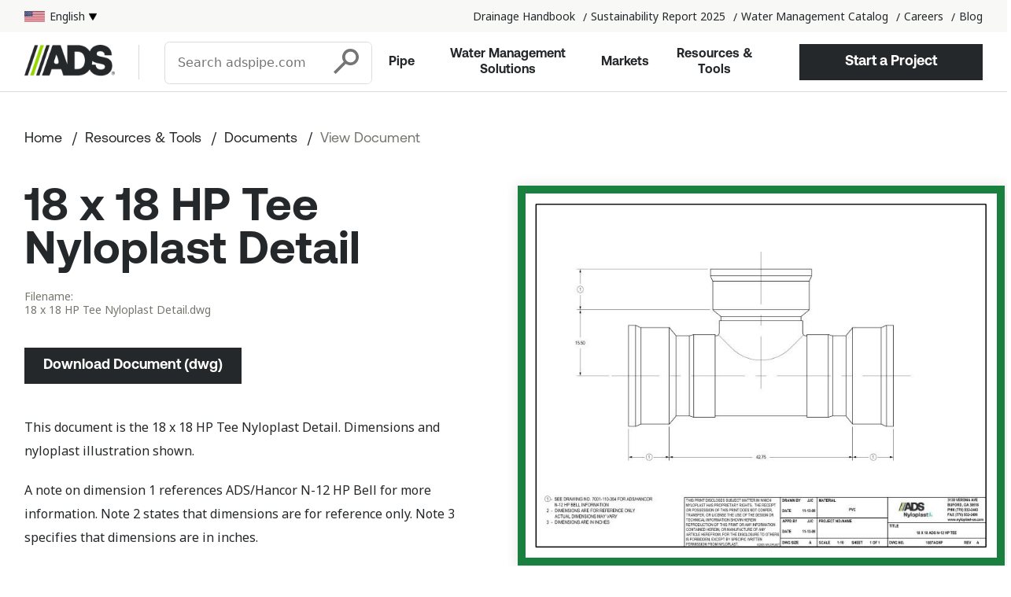

--- FILE ---
content_type: text/html; charset=utf-8
request_url: https://www.adspipe.com/resources/documents/4814490C-4054-4E14-A4EA17D47BC9F80D
body_size: 14211
content:
 <!DOCTYPE html> <html lang="en-US" class="toolkit-adspipe"> <!--siteName: ADS Pipe--> <head> <meta name='x-search-page' content='B103320B-F6E3-4F3C-AEF6-66EF835CE318'> <!--Adelphic embed--> <script src="https://js.ipredictive.com/adelphic_universal_pixel.js" type="text/javascript"></script> <script type="text/javascript">
	new AdelphicUniversalPixel(106703, 'https://ad.ipredictive.com/d/track/event',
		{
			"ps": "0"
		}).fire();
   </script> <!--Yext search support--> <link rel="stylesheet" type="text/css" href="https://assets.sitescdn.net/answers-search-bar/v1.2/answers.css" /> <script src="https://assets.sitescdn.net/answers-search-bar/v1.2/answerstemplates.compiled.min.js" defer></script> <script>
    function initAnswers() {
        ANSWERS.init({
        apiKey: "fe71a7653c70c76bceec9271eee745ab",
        experienceKey: "ads-search-experience",
        experienceVersion: "PRODUCTION",
        locale: "en", 
        businessId: "3831086",
        templateBundle: TemplateBundle.default,
			onReady: function () {
				try {
					ANSWERS.addComponent("SearchBar", {
						container: ".search-form",
						name: "search-bar",
						redirectUrl: "/search-results",
						placeholderText: "Search adspipe.com",
						submitIcon: "magnifying_glass",
					});
				} catch (e) {
					console.log('Unable to activate Yext on .search-form');
				}
				try {
					ANSWERS.addComponent("SearchBar", {
						container: ".search-form-mobile",
						name: "search-bar-mobile",
						redirectUrl: "/search-results",
						placeholderText: "Search adspipe.com",
						submitIcon: "magnifying_glass"
					});
				} catch (e) {
					console.log('Unable to activate Yext on .search-form-mobile');
				}

				const event = new Event("answers_loaded");
				window.dispatchEvent(event);

				try {
					const getState = ANSWERS.core.storage.__proto__.getCurrentStateUrlMerged;
					if (getState) {
						ANSWERS.core.storage.__proto__.getCurrentStateUrlMerged = function () {
							return '';
						}
					}
				} catch {}


            }
        });
    }
	</script> <script src="https://assets.sitescdn.net/answers-search-bar/v1.2/answers.min.js" onload="initAnswers()" defer></script> <!-- Google Tag Manager --> <!--GA: GTM-PK4P7CB--> <script>
        (function (w, d, s, l, i) {
                w[l] = w[l] || []; w[l].push(
                { 'gtm.start': new Date().getTime(), event: 'gtm.js' }); var f = d.getElementsByTagName(s)[0],
                    j = d.createElement(s), dl = l != 'dataLayer' ? '&l=' + l : ''; j.async = true; j.src =
                        'https://www.googletagmanager.com/gtm.js?id=' + i + dl; f.parentNode.insertBefore(j, f);
        })(window, document, 'script', 'dataLayer', 'GTM-PK4P7CB');
	</script> <!-- Osano tracking code per site--> <!--Osano--> <script src="https://cmp.osano.com/AzyjQRTJzQsYD301C/77ff6ef1-3a47-4840-9aeb-97d450ca9fc6/osano.js"></script> <meta charset="utf-8"> <meta http-equiv="x-ua-compatible" content="ie=edge"> <meta name="viewport" content="width=device-width, initial-scale=1"> <link rel="preconnect" href="https://assets.adspipe.com" /> <title>
	18 x 18 HP Tee Nyloplast Detail
</title> <!-- typekit fonts --> <link rel="stylesheet" href="https://use.typekit.net/iwg5pcp.css"> <!-- google fonts --> <link rel="stylesheet" href="https://fonts.googleapis.com/css2?family=Noto+Sans:ital,wght@0,400;0,700;1,400;1,700&display=swap"> <script src="/bundles/pageScripts?v=tcYI-ueV_IJtC2Z2KVJqiIDf0_9NU4hQf2srORcm4So1"></script> <!-- toolkit styles --> <link rel="stylesheet" type="text/css" href="/Content/assets/toolkit-adspipe.DxloJJPC.css" /> <!--lang selector config--> <script type="application/json" id="global-language-data">[{"CountryName":"Canada","LanguageName":"English","FlagUrl":"/content/images/flags/flag-ca-svg.svg","SiteUrl":"https://adspipe.ca","LanguageCode":"en-ca","FlagAlt":"Canada Flag","GEvent":"canada_english"},{"CountryName":"Canada","LanguageName":"Fran&ccedil;ais","FlagUrl":"/content/images/flags/flag-ca-svg.svg","SiteUrl":"https://fr.adspipe.ca","LanguageCode":"fr-ca","FlagAlt":"Canada Flag","GEvent":"canada_french"},{"CountryName":"USA","LanguageName":"English","FlagUrl":"/content/images/flags/flag-us-svg.svg","SiteUrl":"https://www.adspipe.com","LanguageCode":"en","FlagAlt":"United States Flag","GEvent":"us_english"}]</script> <!--font awesome, shortcut icon, recaptcha library--> <script src="https://kit.fontawesome.com/b858e0cb13.js" crossorigin="anonymous"></script> <link rel="shortcut icon" href="/content/images/favicon.ico" type="image/ico" /> <script>
		function onloadCallback() {
			$('#g-recaptcha-response').attr('aria-hidden', true);
			$('#g-recaptcha-response').attr('aria-label', 'do not use');
			$('#g-recaptcha-response').attr('aria-readonly', true);
		}
	</script> <script src='https://www.google.com/recaptcha/api.js?onload=onloadCallback'></script> <!--interaction studio--> <!--fb jssdk--> <script>
		window.fbAsyncInit = function () {
			FB.init(
				{ appId: '1368252229961835', xfbml: true, version: 'v2.7' }
			);
		};
		(function (d, s, id) {
			var js, fjs = d.getElementsByTagName(s)[0];
			if (d.getElementById(id)) { return; }
			js = d.createElement(s); js.id = id;
			js.src = "//connect.facebook.net/en_US/sdk.js";
			fjs.parentNode.insertBefore(js, fjs);
		}(document, 'script', 'facebook-jssdk'));
	</script> <script type="text/javascript">
            window.APIDEF = {
                base: 'https://www.adspipe.com',
                account: '/site-api/account',
                accountPasswordReset: '/site-api/account/passwordreset',
				accountGetUserAuthenticated: '/site-api/isUserAuthenticated',
				accountGetUserInfo: '/site-api/account/getuserinfo',
                accountHomePage: '/account',
                login: '/site-api/account/login',
                logoutRedirectLocation: '/account',
                createAccountPage: '/account/create-account',
                kbmaxSubmitEndpoint: '/site-api/kbmax/submitquote',
                kbmaxSaveEndpoint: '/site-api/kbmax/savequote',
                searchResultsEndpoint: '/search-results',
				userIsAuthenticated: false,
				captchaKey: '6LevMpAaAAAAAEsgbj72TmD9ngR6d88bKKH-L1gK',
				siteId: '10c14570-bcf5-459b-b459-54d717c523f6'
            }
            window.VueGoogleMapKey = 'AIzaSyBQM4TccGheB4JeFgOLvlzWyUSfVVDT9AU';
		</script>  <!--Default image for OpenGraph-->  <meta property="og:url" content="https://www.adspipe.com/resources/documents" /><meta property="og:type" content="website" /><meta property="og:site_name" content="ADS Pipe" /><link rel="canonical" href="https://www.adspipe.com/resources/documents/4814490C-4054-4E14-A4EA17D47BC9F80D" /><style>
@charset 'UTF-8';
/* Icons */
@font-face {
  font-family: 'slick';
  src: url([data-uri])
    format('woff');
}
/* Arrows */
.slick-prev,
.slick-next {
  font-size: 0;
  line-height: 0;

  position: absolute;
  top: 50%;

  display: block;

  width: 20px;
  height: 20px;
  padding: 0;
  -webkit-transform: translate(0, -50%);
  -ms-transform: translate(0, -50%);
  transform: translate(0, -50%);

  cursor: pointer;

  color: transparent;
  border: none;
  outline: none;
  background: transparent;
}
.slick-prev:hover,
.slick-prev:focus,
.slick-next:hover,
.slick-next:focus {
  color: transparent;
  outline: none;
  background: transparent;
}
.slick-prev:hover:before,
.slick-prev:focus:before,
.slick-next:hover:before,
.slick-next:focus:before {
  opacity: 1;
}
.slick-prev.slick-disabled:before,
.slick-next.slick-disabled:before {
  opacity: 0.25;
}

.slick-prev:before,
.slick-next:before {
  font-family: 'slick';
  font-size: 20px;
  line-height: 1;

  opacity: 0.75;
  color: white;

  -webkit-font-smoothing: antialiased;
  -moz-osx-font-smoothing: grayscale;
}

.slick-prev {
  left: -25px;
}
[dir='rtl'] .slick-prev {
  right: -25px;
  left: auto;
}
.slick-prev:before {
  content: '\2190';
}
[dir='rtl'] .slick-prev:before {
  content: '\2192';
}

.slick-next {
  right: -25px;
}
[dir='rtl'] .slick-next {
  right: auto;
  left: -25px;
}
.slick-next:before {
  content: '\2192';
}
[dir='rtl'] .slick-next:before {
  content: '\2190';
}

/* Dots */
.slick-dotted.slick-slider {
  margin-bottom: 30px;
}

.slick-dots {
  position: absolute;
  bottom: -25px;

  display: block;

  width: 100%;
  padding: 0;
  margin: 0;

  list-style: none;

  text-align: center;
}
.slick-dots li {
  position: relative;

  display: inline-block;

  width: 20px;
  height: 20px;
  margin: 0 5px;
  padding: 0;

  cursor: pointer;
}
.slick-dots li button {
  font-size: 0;
  line-height: 0;

  display: block;

  width: 20px;
  height: 20px;
  padding: 5px;

  cursor: pointer;

  color: transparent;
  border: 0;
  outline: none;
  background: transparent;
}
.slick-dots li button:hover,
.slick-dots li button:focus {
  outline: none;
}
.slick-dots li button:hover:before,
.slick-dots li button:focus:before {
  opacity: 1;
}
.slick-dots li button:before {
  font-family: 'slick';
  font-size: 6px;
  line-height: 20px;

  position: absolute;
  top: 0;
  left: 0;

  width: 20px;
  height: 20px;

  content: '\2022';
  text-align: center;

  opacity: 0.25;
  color: black;

  -webkit-font-smoothing: antialiased;
  -moz-osx-font-smoothing: grayscale;
}
.slick-dots li.slick-active button:before {
  opacity: 0.75;
  color: black;
}
</style><meta property="DynamicBoost" content="100" /><meta property="TitleShort" content="Documents" /><script type="application/json" id="sf-insight-metadata">
	{"contentMetadata":"{\"Id\":\"b103320b-f6e3-4f3c-aef6-66ef835ce318\",\"ContentType\":\"Page\",\"Title\":\"Documents\",\"CanonicalTitle\":\"Documents\",\"CanonicalUrl\":\"https://www.adspipe.com/resources/documents/4814490C-4054-4E14-A4EA17D47BC9F80D\",\"DefaultLanguage\":\"en\",\"CreatedOn\":\"2023-01-19T22:24:46Z\",\"ModifiedOn\":\"2025-06-10T20:34:12Z\",\"SiteName\":\"ADS Pipe\",\"PageId\":\"b103320b-f6e3-4f3c-aef6-66ef835ce318\"}","videosMetadata":"[]"}
</script><script type="application/json" id="sf-insight-settings">
	{"apiServerUrl":"https://api.insight.sitefinity.com","apiKey":"93131b86-17af-a7fe-a13a-a0c93c566a70","applicationName":"Website","trackingCookieDomain":"","keepDecTrackingCookieOnTrackingConsentRejection":false,"slidingExpirationForTrackingCookie":false,"maxAgeForTrackingCookieInDays":365,"trackYouTubeVideos":false,"crossDomainTrackingEntries":[],"strategy":"Persist|False","docsHrefTestExpressions":[".*\\/docs\\/.+\\.{1}.+((\\?|\\\u0026)sfvrsn=.+){1}$",".+((\\?|\\\u0026)sf_dm_key=.+){1}$"]}
</script><script type="text/javascript" src="/WebResource.axd?d=[base64]&amp;t=638938037560000000">

</script><script src="https://cdn.insight.sitefinity.com/sdk/sitefinity-insight-client.min.3.1.13.js" crossorigin="" async="async">

</script><meta property="og:title" content="18 x 18 HP Tee Nyloplast Detail" /><meta property="og:description" content="This document is the 18 x 18 HP Tee Nyloplast Detail. Dimensions and nyloplast illustration shown." /><meta property="og:image" content="https://assets.adspipe.com/m/7cda87ff63cb16eb/webimage-18-x-18-HP-Tee-Nyloplast-Detail.jpg" /><meta name="description" content="This document is the 18 x 18 HP Tee Nyloplast Detail. Dimensions and nyloplast illustration shown." /></head> <body data-sprites="/Content/images/adspipe.svg" data-last-loaded="1768920536"> <div id="vue-dialog-root"></div> <!-- Google Tag Manager (noscript) --> <noscript> <iframe src="https://www.googletagmanager.com/ns.html?id=GTM-PK4P7CB"
					height="0" width="0" style="display:none;visibility:hidden"></iframe> </noscript> <!-- End Google Tag Manager (noscript) --> <header class="header"> <div class="nav-util"><div class="nav-util__content"><div class="nav-util__banner"><div class="global-lang-selector"><global-lang-selector languages="global-language-data"></global-lang-selector></div></div><ul class="list-inline list-inline--slash u-hidden u-visible@lg"><li><a href="https://assets.adspipe.com/m/1219c1b77d223ed8/original/Drainage-Handbook-March-2020.pdf" target="_blank" data-sf-ec-immutable="">Drainage Handbook</a> </li><li><a href="/corp/impact/sustainability/sustainability-report">Sustainability Report 2025</a></li><li><a href="https://assets.adspipe.com/m/79d076c22151c6d7/original/Water-Management-Product-Catalog-Brochure.pdf" target="_blank" data-sf-ec-immutable="">Water Management Catalog</a></li><li><a href="/careers">Careers</a> </li><li><a href="/corp/the-ripple-effect">Blog</a> </li></ul></div></div> <div class="header__main wrapper"> <div class="header__main-l"> <div class="header__logo"> <a href="/"> <img src="/Content/images/logo-sm.png?v=639035015960000000" alt="ADS Pipe"> </a> </div> <!-- search --> <div class="header__search u-hidden u-visible@lg"> <div class="search-form"></div> </div> <div class="u-hidden@lg"> <a class="js-search-btn cursor-pointer header__search-mobile" tabindex="0"> <svg class="icon" preserveAspectRatio="xMidYMid meet" role="img" viewBox="0 0 32 32" aria-label=" icon"> <use xlink:href="#magnifying-glass" /> </svg> <span>Search</span> </a> <a class="mobile-menu js-menu-btn " tabindex="0"> <span>Nav</span> </a> </div> </div> <div class="header__main-r"> <nav class="js-nav" tabindex="-1"> <ul class="nav"> <li class="nav__section u-bg-color-cloud-white"> <div class="u-hidden@lg u-padd-sides u-padd-top-half u-padd-btm-half mobile-search"> <div class="search-form-mobile"></div> </div> </li> <li class="nav__section"> <a href="/pipe" class="nav__section__title" id="NavLink_1-100000" data-nav-name="1-100000" aria-haspopup="true" aria-expanded="false">Pipe <span class="u-hidden@lg"><i class="u-color-green-bright fas fa-chevron-right"></i></span></a> <div aria-labelledby="NavLink_1-100000" class="nav__section__links" data-nav-name="1-100000"> <div> <div class="nav__section__links-wrapper"> <ul class="nav__section__subnav"> <li class="nav__section__item nav__section__item-back js-back u-hidden@lg"> <a href="#"><span class="u-hidden@lg"><i class="u-color-green-bright fas fa-chevron-left"></i></span> Main Navigation</a> </li> <li class="u-uppercase nav__section__subnav__title u-hidden@lg"> <a class="" href="/pipe">Pipe</a> </li> <li class="nav__section__item nav__section__item-sub"> <a class="nav__section__subtitle u-uppercase u-margin-bottom-none " href="/pipe/n-12-dual-wall-pipe">N-12 Dual Wall</a> </li> <li class="nav__section__item nav__section__item-sub"> <a class="nav__section__subtitle u-uppercase u-margin-bottom-none " href="/pipe/hp-storm-dual-wall-pipe">HP Storm Dual Wall</a> </li> <li class="nav__section__item nav__section__item-sub"> <a class="nav__section__subtitle u-uppercase u-margin-bottom-none " href="/pipe/mega-green-dual-wall-pipe">Mega Green Dual Wall</a> </li> <li class="nav__section__item nav__section__item-sub"> <a class="nav__section__subtitle u-uppercase u-margin-bottom-none " href="/pipe/single-wall-pipe">Single Wall</a> </li> <li class="nav__section__item nav__section__item-sub"> <a class="nav__section__subtitle u-uppercase u-margin-bottom-none " href="/pipe/sanitite-hp">SaniTite HP</a> </li> <li class="nav__section__item nav__section__item-sub"> <a class="nav__section__subtitle u-uppercase u-margin-bottom-none " href="/pipe/polyflex-pressure-pipe">PolyFlex Pressure</a> </li> <li class="nav__section__item nav__section__item-sub"> <a class="nav__section__subtitle u-uppercase u-margin-bottom-none " href="/pipe/triple-wall">Triple Wall</a> </li> <li class="nav__section__item nav__section__item-sub"> <a class="nav__section__subtitle u-uppercase u-margin-bottom-none " href="/pipe/advanedge">AdvanEdge</a> </li> <li class="nav__section__item nav__section__item-sub"> <a class="nav__section__subtitle u-uppercase u-margin-bottom-none " href="/pipe/fittings">Fittings</a> </li> </ul> </div> </div> </div> </li> <li class="nav__section"> <a href="/water-management-solutions" class="nav__section__title" id="NavLink_3-500000" data-nav-name="3-500000" aria-haspopup="true" aria-expanded="false">Water Management Solutions <span class="u-hidden@lg"><i class="u-color-green-bright fas fa-chevron-right"></i></span></a> <div aria-labelledby="NavLink_3-500000" class="nav__section__links" data-nav-name="3-500000"> <div> <div class="nav__section__links-wrapper"> <ul class="nav__section__subnav"> <li class="nav__section__item nav__section__item-back js-back u-hidden@lg"> <a href="#"><span class="u-hidden@lg"><i class="u-color-green-bright fas fa-chevron-left"></i></span> Main Navigation</a> </li> <li class="u-uppercase nav__section__subnav__title u-hidden@lg"> <a class="" href="/water-management-solutions">Water Management Solutions</a> </li> <li class="nav__section__item nav__section__item-sub"> <a class="nav__section__subtitle u-uppercase u-margin-bottom-none " href="/water-management-solutions/stormtech">StormTech</a> </li> <li class="nav__section__item nav__section__item-sub"> <a class="nav__section__subtitle u-uppercase u-margin-bottom-none " href="/water-management-solutions/nyloplast">Nyloplast</a> </li> <li class="nav__section__item nav__section__item-sub"> <a class="nav__section__subtitle u-uppercase u-margin-bottom-none " href="/water-management-solutions/water-quality">Water Quality</a> </li> <li class="nav__section__item nav__section__item-sub"> <a class="nav__section__subtitle u-uppercase u-margin-bottom-none " href="/water-management-solutions/detention-infiltration">Detention / Infiltration</a> </li> <li class="nav__section__item nav__section__item-sub"> <a class="nav__section__subtitle u-uppercase u-margin-bottom-none " href="/water-management-solutions/inserta-tee">Inserta Tee</a> </li> <li class="nav__section__item nav__section__item-sub"> <a class="nav__section__subtitle u-uppercase u-margin-bottom-none " href="/water-management-solutions/onsite-leach">Onsite Leach</a> </li> <li class="nav__section__item nav__section__item-sub"> <a class="nav__section__subtitle u-uppercase u-margin-bottom-none " href="/water-management-solutions/geosynthetics">Geosynthetics</a> </li> <li class="nav__section__item nav__section__item-sub"> <a class="nav__section__subtitle u-uppercase u-margin-bottom-none " href="/water-management-solutions/basins-and-linear-drains">Basins and Linear Drains</a> </li> <li class="nav__section__item nav__section__item-sub"> <a class="nav__section__subtitle u-uppercase u-margin-bottom-none " href="/water-management-solutions/specialty-products">Specialty Products</a> </li> <li class="nav__section__item nav__section__item-sub"> <a class="nav__section__subtitle u-uppercase u-margin-bottom-none " href="/water-management-solutions/water-harvesting">Water Harvesting</a> </li> </ul> </div> </div> </div> </li> <li class="nav__section"> <a href="/markets" class="nav__section__title" id="NavLink_4-000000" data-nav-name="4-000000" aria-haspopup="true" aria-expanded="false">Markets <span class="u-hidden@lg"><i class="u-color-green-bright fas fa-chevron-right"></i></span></a> <div aria-labelledby="NavLink_4-000000" class="nav__section__links" data-nav-name="4-000000"> <div> <div class="nav__section__links-wrapper"> <ul class="nav__section__subnav"> <li class="nav__section__item nav__section__item-back js-back u-hidden@lg"> <a href="#"><span class="u-hidden@lg"><i class="u-color-green-bright fas fa-chevron-left"></i></span> Main Navigation</a> </li> <li class="u-uppercase nav__section__subnav__title u-hidden@lg"> <a class="" href="/markets">Markets</a> </li> <li class="nav__section__item nav__section__item-sub"> <a class="nav__section__subtitle u-uppercase u-margin-bottom-none " href="/markets/agriculture">Agriculture</a> </li> <li class="nav__section__item nav__section__item-sub"> <a class="nav__section__subtitle u-uppercase u-margin-bottom-none " href="/markets/airports-ports">Airports &amp; Ports</a> </li> <li class="nav__section__item nav__section__item-sub"> <a class="nav__section__subtitle u-uppercase u-margin-bottom-none " href="/markets/federal">Federal</a> </li> <li class="nav__section__item nav__section__item-sub"> <a class="nav__section__subtitle u-uppercase u-margin-bottom-none " href="/markets/commercial-mixed-use">Commercial &amp; Mixed Use</a> </li> <li class="nav__section__item nav__section__item-sub"> <a class="nav__section__subtitle u-uppercase u-margin-bottom-none " href="/markets/healthcare-education">Healthcare &amp; Education</a> </li> <li class="nav__section__item nav__section__item-sub"> <a class="nav__section__subtitle u-uppercase u-margin-bottom-none " href="/markets/landfill">Landfill</a> </li> <li class="nav__section__item nav__section__item-sub"> <a class="nav__section__subtitle u-uppercase u-margin-bottom-none " href="/markets/mining">Mining</a> </li> <li class="nav__section__item nav__section__item-sub"> <a class="nav__section__subtitle u-uppercase u-margin-bottom-none " href="/markets/parking">Parking</a> </li> <li class="nav__section__item nav__section__item-sub"> <a class="nav__section__subtitle u-uppercase u-margin-bottom-none " href="/markets/single-multi-family-residential">Residential</a> </li> <li class="nav__section__item nav__section__item-sub"> <a class="nav__section__subtitle u-uppercase u-margin-bottom-none " href="/markets/sports-turf-and-golf">Sports Turf &amp; Golf</a> </li> <li class="nav__section__item nav__section__item-sub"> <a class="nav__section__subtitle u-uppercase u-margin-bottom-none " href="/markets/timber">Timber</a> </li> <li class="nav__section__item nav__section__item-sub"> <a class="nav__section__subtitle u-uppercase u-margin-bottom-none " href="/markets/transportation">Transportation</a> </li> </ul> </div> </div> </div> </li> <li class="nav__section"> <a href="/resources" class="nav__section__title" id="NavLink_5-000000" data-nav-name="5-000000" aria-haspopup="true" aria-expanded="false">Resources &amp; Tools <span class="u-hidden@lg"><i class="u-color-green-bright fas fa-chevron-right"></i></span></a> <div aria-labelledby="NavLink_5-000000" class="nav__section__links" data-nav-name="5-000000"> <div> <div class="nav__section__links-wrapper"> <ul class="nav__section__subnav"> <li class="nav__section__item nav__section__item-back js-back u-hidden@lg"> <a href="#"><span class="u-hidden@lg"><i class="u-color-green-bright fas fa-chevron-left"></i></span> Main Navigation</a> </li> <li class="u-uppercase nav__section__subnav__title u-hidden@lg"> <a class="" href="/resources">Resources &amp; Tools</a> </li> <li class="nav__section__item nav__section__item-sub"> <a class="nav__section__subtitle u-uppercase u-margin-bottom-none " href="/resources/technical-specifications-and-documents">Document Library</a> </li> <li class="nav__section__item nav__section__item-sub"> <a class="nav__section__subtitle u-uppercase u-margin-bottom-none " href="/resources/faqs">FAQS</a> </li> <li class="nav__section__item nav__section__item-sub"> <a class="nav__section__subtitle u-uppercase u-margin-bottom-none " href="/resources/ads-design-studio">Online Tools</a> </li> <li class="nav__section__item nav__section__item-sub"> <a class="nav__section__subtitle u-uppercase u-margin-bottom-none " href="/resources/video-library">Video Library</a> </li> <li class="nav__section__item nav__section__item-sub"> <a class="nav__section__subtitle u-uppercase u-margin-bottom-none " href="/resources/case-studies">Case Studies</a> </li> </ul> </div> </div> </div> </li> <li class="nav__section u-hidden@lg"> <a href="/start-a-project/find-a-pro" class="nav__section__title u-bg-color-cloud-white">Find A Pro</a> </li> <li class="nav__section u-hidden@lg"> <a href="/start-a-project" target="_blank" class="nav__section__title nav__section__title-alt u-bg-color-black u-color-white">Start a Project</a> </li> <li class="nav__section u-hidden@lg"> <a href="tel:1-800-821-6710" class="nav__section__title nav__section__title-alt">1-800-821-6710</a> </li> </ul> </nav> <div class="u-hidden u-visible@lg"> <a href="/start-a-project" class="btn">Start a Project</a> </div> </div> </div> </header> <main id="main"> 
<!-- Module 32 - Functionl Specs p.62 -->
<div class="u-breadcrumb mw-section u-mrg-btm widget-ads-pipe-breadcrumb">
    <ul class="">
                <li class="u-font-aeonik">
                    <a href="/" class="">Home</a>
                </li>
                <li class="u-font-aeonik">
                    <a href="/resources" class="">Resources &amp; Tools</a>
                </li>
                <li class="u-font-aeonik">
                    <a href="/resources/documents" class="">Documents</a>
                </li>
                <li class="u-font-aeonik breadcrumb-current">View Document</li>
    </ul>
</div>



	<div class="bynder-detail-header mw-section mw-margin">
		<div class="u-padd-btm fx-grid u-mrg-center">
			<div class="fx-item fx-span-6@lg u-flex u-flex--column u-flex--wrap">
				<h1 class="h h-xl u-mrg-btm-half u-mrg-top-qtr">18 x 18 HP Tee Nyloplast Detail</h1>


				<div class="u-padding-btm-half">
					<p class="u-txt-smm u-mrg-none u-color-gray">Filename:<br> 18 x 18 HP Tee Nyloplast Detail.dwg</p>
				</div>

				<div class="button-container u-mrg-top u-mrg-btm-half u-flex u-flex--wrap">
					<a class="btn block" href="https://assets.adspipe.com/m/7cda87ff63cb16eb/original/18-x-18-HP-Tee-Nyloplast-Detail.dwg?download=1">Download Document (dwg)</a>

				</div>

				<div class="image-text-container u-flex@md u-padd-all@md">
						<a target="_blank" href="https://assets.adspipe.com/m/7cda87ff63cb16eb/original/18-x-18-HP-Tee-Nyloplast-Detail.dwg" class="image-container u-hidden@lg u-mrg-top u-mrg-btm">
							<img src="https://assets.adspipe.com/m/7cda87ff63cb16eb/webimage-18-x-18-HP-Tee-Nyloplast-Detail.jpg" class="document-preview" alt="18 x 18 HP Tee Nyloplast Detail" />
						</a>

					<div class="text-container max-width-sm-md@md u-padd-sides u-padd-none@lg">
						<p>This document is the  18 x 18 HP Tee Nyloplast Detail. Dimensions and nyloplast illustration shown.</p>
<p>A note on dimension 1 references ADS/Hancor N-12 HP Bell for more information. Note 2 states that dimensions are for reference only. Note 3 specifies that dimensions are in inches.</p>
<p>An illustration showing the dimensions is provided.</p>

					</div>
				</div>

			</div>
			<div class="image-container fx-item fx-span-6@lg">
				<div class="bynder-detail-document">
					<div class="bynder-detal-document__preview u-color-gray u-hidden u-visible@lg u-txt-center">
							<a target="_blank" href="https://assets.adspipe.com/m/7cda87ff63cb16eb/original/18-x-18-HP-Tee-Nyloplast-Detail.dwg">
								<img alt="18 x 18 HP Tee Nyloplast Detail" src="https://assets.adspipe.com/m/7cda87ff63cb16eb/webimage-18-x-18-HP-Tee-Nyloplast-Detail.jpg" class="document-preview" />
							</a>
					</div>
				</div>
			</div>
		</div>
	</div>

<div >
    <div class="sfContentBlock sf-Long-text" ><div class="section section--full"><div class="do-you-know wrapper u-bg-color-green-dk"><div class="u-color-white u-flex u-flex--justify-center u-flex--align-items-center do-you-know__container"><h1 class="h h-xl h-xl-alt u-txt-center do-you-know__ques">Looking for something else?</h1><div class="u-brdr-color-white do-you-know__separator-v u-mrg-btm u-mrg-top"></div><a style="text-decoration:none;" href="/resources/documents/library" class="btn btn--secondary btn--extra-padd">View Document Library</a></div></div></div></div>
</div>
 </main> <footer class="footer" role="contentinfo"> <div class="footer__content-top u-bg-color-white u-padd-top u-padd-btm wrapper"><div class="grid u-flex--justify-center u-flex--align-items-center footer-top-container  max-width-xxl u-mrg-center"><h3 class="u-txt-center grid-item grid-item-w100 grid-item-w100@lg grid-item-w50@xl h h-md-thin u-mrg-center">Get new product info and more in advance.
        </h3><div class="u-bg-color-gray-light footer-seperator">&nbsp;</div><div class="right-container u-flex--justify-center u-flex--align-items-center grid grid-item grid-item-w100 grid-item-w100@lg grid-item-w50@xl"><div class=" grid-item grid-item-w100 grid-item-w66@md grid-item-w75@lg"><div class="u-flex u-flex-row w-100"><form data-endpoint-url="/site-api/email-signup-form/AjaxFormSubmission" id="signup-container" class="form-element"><label for="signup" class="visuallyhidden">Email Signup</label> <input type="email" name="email" id="email" class="input" aria-label="Newsletter Signup" placeholder="Email Address" required="true" /><button class="btn" type="submit">Join The List</button></form> </div></div><div class="social-icons"><a class="social-icons__icon" target="_blank" href="https://www.facebook.com/Advanced-Drainage-Systems-Inc-115201311863797/" data-sf-ec-immutable=""> <svg class="icon" preserveAspectRatio="xMidYMid meet" role="img" viewBox="0 0 32 32" aria-label=" icon"><use xlink:href="#icon-facebook-logo-alt"></use></svg> <span class="u-vis-hidden">Facebook</span> </a> <a class="social-icons__icon" target="_blank" href="https://www.instagram.com/advanceddrainagesystems/" data-sf-ec-immutable=""> <svg class="icon" preserveAspectRatio="xMidYMid meet" role="img" viewBox="0 0 32 32" aria-label=" icon"><use xlink:href="#icon-instagram-logo"></use></svg> <span class="u-vis-hidden">Instagram</span> </a> <a class="social-icons__icon" target="_blank" href="https://twitter.com/ADS__Inc" data-sf-ec-immutable=""> <svg class="icon" preserveAspectRatio="xMidYMid meet" role="img" viewBox="0 0 32 32" aria-label=" icon"><use xlink:href="#icon-twitter-logo-alt"></use></svg> <span class="u-vis-hidden">Twitter</span> </a> <a class="social-icons__icon" target="_blank" href="https://www.youtube.com/user/adspipe1?feature=results_main" data-sf-ec-immutable=""> <svg class="icon" preserveAspectRatio="xMidYMid meet" role="img" viewBox="0 0 32 32" aria-label=" icon"><use xlink:href="#icon-youtube-logo"></use></svg> <span class="u-vis-hidden">Youtube</span> </a> <a class="social-icons__icon" target="_blank" href="https://www.linkedin.com/company/advanced-drainage-systems-inc-" data-sf-ec-immutable=""> <svg class="icon" preserveAspectRatio="xMidYMid meet" role="img" viewBox="0 0 32 32" aria-label=" icon"><use xlink:href="#icon-linkedin-logo"></use></svg> <span class="u-vis-hidden">LinkedIn</span> </a> </div></div></div></div> <div class="footer__content-middle u-bg-color-cloud-white u-padd-top u-padd-btm"><div class="max-width-xxl u-mrg-center footer__wrapper wrapper"><div class="footer__contact" style="justify-content:space-evenly;" itemtype="http://schema.org/Organization"><!-- image --> <a href="/"> <img alt="ADS Logo" src="/Content/images/logo-sm.png" class="footer-logo" data-sf-ec-immutable="" /></a> <span itemprop="contactPoint" itemtype="http://schema.org/ContactPoint"> <!-- phone --> <a class="phone-alt u-padd-top-qtr u-padd-btm-qtr" href="tel:1-800-821-6710" data-sf-ec-immutable=""> <span> <svg class="icon" preserveAspectRatio="xMidYMid meet" role="img" viewBox="0 0 32 32" aria-label=" icon"><use xlink:href="#icon-phone"></use></svg>&nbsp;</span></a>1-844-ADS-PIPE<meta itemprop="contactType" content="Customer service" /></span></div><div class="footer__dropdown active"><button class="btn--footer js-dropdown-toggle u-hidden@lg" type="button" id="dropdownMenu1" data-toggle="dropdown1" aria-expanded="false">Pro Resources
                <span class="chevron-down chevron-down--green"> <link itemprop="url" href="/" /></span> </button><!-- with links --> <ul class="list list--footer"><li class="list-title u-hidden u-visible@lg">Pro Resources</li><li><a href="/start-a-project">Find a Pro</a></li><li><a href="/resources/resources-pro/engineer">Engineers</a> </li><li><a href="/resources/resources-pro/contractor">Contractors</a> </li><li><a href="/resources/resources-pro/distributor">Distributors</a> </li><li><a href="/versapay" title="Pay My Invoice" target="_blank">Pay My
                        Invoice</a></li><li><a href="https://assets.adspipe.com/m/1219c1b77d223ed8/original/Drainage-Handbook-March-2020.pdf" target="_blank" data-sf-ec-immutable="">ADS Drainage Handbook</a></li><li><a href="/resources/resources-pro/engineer" target="_blank">ADS Products in Civil 3D</a></li><li><a href="https://assets.adspipe.com/m/725c77ccd130190c/D0DEEDDF-AutoCAD-Civil-3D.mp4" target="_blank" data-sf-ec-immutable="">Civil 3D Video Instructions</a></li></ul></div><div class="footer__dropdown"><button class="btn--footer js-dropdown-toggle u-hidden@lg" type="button" id="dropdownMenu2" data-toggle="dropdown2" aria-expanded="false">About Us
                <span class="chevron-down chevron-down--green"> <link itemprop="url" href="/" /></span> </button><!-- with links --> <ul class="list list--footer"><li class="list-title u-hidden u-visible@lg">About Us</li><li><a href="/corp/our-reason" target="_blank">Our Company</a> </li><li><a href="/corp/the-ripple-effect" target="_blank">Blog: The Ripple Effect</a></li><li><a href="/support/contact-us">Contact Us</a> </li><li><a href="/corp/our-reason/partners">Partners</a>&nbsp;
 </li><li><a href="https://investors.ads-pipe.com/home/default.aspx" target="_blank" data-sf-ec-immutable="">Investors<span>&nbsp;</span></a>&nbsp;
 </li><li><a href="/international">International Sites</a></li><li><a href="/support/locations">Find an ADS Facility</a></li><li><a href="/support/find-a-retailer">Find a Retailer</a><br /></li></ul></div><div class="footer__dropdown"><button class="btn--footer js-dropdown-toggle u-hidden@lg" type="button" id="dropdownMenu3" data-toggle="dropdown3" aria-expanded="false">Social Impact</button><!-- with links --> <ul class="list list--footer"><li class="list-title u-hidden u-visible@lg">Impact</li><li><a href="/corp/impact/ads-foundation" target="_blank">ADS Foundation</a> </li><li><a href="/corp/impact/sustainability" target="_blank">Sustainability</a></li><li><a href="/corp/recycling" target="_blank">Recycling</a></li><li><a href="/corp/impact/resiliency">Resiliency</a> </li></ul></div><div class="footer__dropdown"><button class="btn--footer js-dropdown-toggle u-hidden@lg" type="button" id="dropdownMenu4" data-toggle="dropdown4" aria-expanded="false">Careers
 <span class="chevron-down chevron-down--green"> <link itemprop="url" href="/" /></span> </button><!-- with links --> <ul class="list list--footer"><li class="list-title u-hidden u-visible@lg">Careers</li><li><a href="/careers">Join Our Team</a> </li></ul></div></div><div class="wrapper u-mrg-top u-mrg-btm"><!-- drop down mobile --> <!-- <div class="form-element form-element__select form-element__select-alt u-hidden@lg">
            <div class="chevron-down">&nbsp;</div>
            <link itemprop="url" href="/" />
        </div> --> </div></div><div class="footer__content-btm wrapper section section--wide"><div class="footer__copyright"><span class="copyright">&copy; <span class="year">2025</span>&nbsp;Advanced Drainage
            Systems.&nbsp;</span> <span class="reserved">All rights reserved.</span> </div><div class="footer__list"><ul class="list-inline list-inline--pipe"><li><a href="/us-patents">US Patents</a> </li><li><a href="/legal">ADS Policies</a> </li><li><a href="/terms-conditions">Terms &amp; Conditions</a> </li><li><a href="/privacy-policy">Privacy Policy</a> </li><li><a href="/accessibility-statement">Accessibility Statement</a></li><li><a href="#" data-sf-ec-immutable="" onclick="{Osano.cm.showDrawer()}">Manage My Cookie Preferences</a> </li><li><a href="#" data-sf-ec-immutable="" onclick="{Osano.cm.showDoNotSell()}">Do Not Sell My Information</a> </li></ul></div></div> </footer> <!--toolkit scripts--> <script type="module" src="/Content/assets/toolkit-scripts.D38V88bW.js"></script> <script type="application/json" id="PersonalizationTracker">
	{"IsPagePersonalizationTarget":false,"IsUrlPersonalizationTarget":false,"PageId":"b103320b-f6e3-4f3c-aef6-66ef835ce318"}
</script><script type="text/javascript" src="/WebResource.axd?d=[base64]&amp;t=638938038260000000">

</script> <!--qualtrics--> <!--BEGIN QUALTRICS WEBSITE FEEDBACK SNIPPET--> <script type='text/javascript'>
    (function () {
        var g = function (e, h, f, g) {
            this.get = function (a) { for (var a = a + "=", c = document.cookie.split(";"), b = 0, e = c.length; b < e; b++) { for (var d = c[b]; " " == d.charAt(0);)d = d.substring(1, d.length); if (0 == d.indexOf(a)) return d.substring(a.length, d.length) } return null };
            this.set = function (a, c) { var b = "", b = new Date; b.setTime(b.getTime() + 6048E5); b = "; expires=" + b.toGMTString(); document.cookie = a + "=" + c + b + "; path=/; " };
            this.check = function () { var a = this.get(f); if (a) a = a.split(":"); else if (100 != e) "v" == h && (e = Math.random() >= e / 100 ? 0 : 100), a = [h, e, 0], this.set(f, a.join(":")); else return !0; var c = a[1]; if (100 == c) return !0; switch (a[0]) { case "v": return !1; case "r": return c = a[2] % Math.floor(100 / c), a[2]++, this.set(f, a.join(":")), !c }return !0 };
            this.go = function () { if (this.check()) { var a = document.createElement("script"); a.type = "text/javascript"; a.src = g; document.body && document.body.appendChild(a) } };
            this.start = function () { var t = this; "complete" !== document.readyState ? window.addEventListener ? window.addEventListener("load", function () { t.go() }, !1) : window.attachEvent && window.attachEvent("onload", function () { t.go() }) : t.go() };
        };
        try { (new g(100, "r", "QSI_S_ZN_5w1o4oy3UoNrtB4", "https://zn5w1o4oy3uonrtb4-adspipe.siteintercept.qualtrics.com/SIE/?Q_ZID=ZN_5w1o4oy3UoNrtB4")).start() } catch (i) { }
    })();
</script> <div id='ZN_5w1o4oy3UoNrtB4'><!--DO NOT REMOVE-CONTENTS PLACED HERE--></div> <!--END WEBSITE FEEDBACK SNIPPET--> <noscript> <img src="https://ad.ipredictive.com/d/track/event?upid=106703&url=[url]&cache_buster=[timestamp]&ps=1" height="1" width="1" style="display:none" /> </noscript> <!--Modal manager and targets--> <modal-manager></modal-manager> <div id="portal-target"></div> <div id="portal-target-2"></div> </body> </html>


--- FILE ---
content_type: text/css
request_url: https://www.adspipe.com/Content/assets/toolkit-adspipe.DxloJJPC.css
body_size: 61796
content:
@charset "UTF-8";:root{--pal-storm-gray: #25282A;--pal-mist-gray: #D9D9D6;--pal-medium-gray: #757575;--pal-cloud-white: #F8F8F7;--pal-denim: #02638A;--pal-ice-blue: #A1C6D6;--pal-infiltrator-aqua: #009CDE;--pal-indigo: #03257E;--pal-light-blue: #DEEEF3;--pal-ads-green: #97D700;--pal-forest-green: #198040;--pal-summer-green: #215732;--pal-seafoam: #5DBE82;--pal-sky: #64CCC9;--pal-sustainable: #279989;--pal-sunshine: #F1B434;--pal-text-green: #73A300;--pal-light-green: #EDF3DE;--pal-red: #EC0000;--pal-white: #FFFFFF}html.toolkit-infiltrator,.toolkit-infiltrator-override{--color-green: #009CDE;--color-green-rgb: 0, 156, 222;--color-green-md: #02638A;--color-green-md-rgb: 2, 99, 138;--color-card-halo-green: #02638A;--color-card-halo-green-rgb: 2, 99, 138;--color-green-bright: #009CDE;--color-green-bright-rgb: 0, 156, 222;--color-green-dk: #02638A;--color-green-dk-rgb: 2, 99, 138;--color-green-dark: #02638A;--color-green-dark-rgb: 2, 99, 138;--color-green-summer: #03257E;--color-green-summer-rgb: 3, 37, 126;--color-green-light: #DEEEF3;--color-green-light-rgb: 222, 238, 243;--color-sunshine: #F1B434;--color-sunshine-rgb: 241, 180, 52;--color-ada-sunshine: #cc5200;--color-ada-sunshine-rgb: 204, 82, 0;--color-sunshine-light: #fff2e6;--color-sunshine-light-rgb: 255, 242, 230;--color-ada-dark-gray: #72726B;--color-ada-dark-gray-rgb: 114, 114, 107;--color-sky: #64CCC9;--color-sky-rgb: 100, 204, 201;--color-sky-light: #EFFAFA;--color-sky-light-rgb: 239, 250, 250;--color-ada-sky: #2B8381;--color-ada-sky-rgb: 43, 131, 129;--color-gray: #77776f;--color-gray-rgb: 119, 119, 111;--color-gray-light: #D9D9D6;--color-gray-light-rgb: 217, 217, 214;--color-gray-mist: #ECECEA;--color-gray-mist-rgb: 236, 236, 234;--color-cloud-white: #F8F8F7;--color-cloud-white-rgb: 248, 248, 247;--color-black: #25282A;--color-black-rgb: 37, 40, 42;--color-off-white: #F6F6F5;--color-off-white-rgb: 246, 246, 245;--color-white: #ffffff;--color-white-rgb: 255, 255, 255;--color-error: #EC0000;--color-error-rgb: 236, 0, 0;--color-stormtech-black: #0E1010;--color-stormtech-black-rgb: 14, 16, 16;--color-gray-text: #666;--color-gray-text-rgb: 102, 102, 102;--color-btn-text: #FFFFFF;--color-btn-text-rgb: 255, 255, 255;--color-btn-bg: #25282A;--color-btn-bg-rgb: 37, 40, 42;--color-btn-text-hover: #FFFFFF;--color-btn-text-hover-rgb: 255, 255, 255;--color-btn-bg-hover: #02638A;--color-btn-bg-hover-rgb: 2, 99, 138;--filter-green: brightness(0) saturate(100%) invert(46%) sepia(89%) saturate(2094%) hue-rotate(167deg) brightness(93%) contrast(101%);--filter-green-md: brightness(0) saturate(100%) invert(22%) sepia(35%) saturate(5837%) hue-rotate(180deg) brightness(88%) contrast(98%);--filter-green-dk: brightness(0) saturate(100%) invert(23%) sepia(57%) saturate(2734%) hue-rotate(175deg) brightness(94%) contrast(98%)}html.toolkit-adspipe,html:root:not([class*=toolkit-]),.toolkit-adspipe-override{--color-green: #97D700;--color-green-rgb: 151, 215, 0;--color-green-md: #73A300;--color-green-md-rgb: 115, 163, 0;--color-card-halo-green: #198040;--color-card-halo-green-rgb: 25, 128, 64;--color-green-bright: #97D700;--color-green-bright-rgb: 151, 215, 0;--color-green-dk: #198040;--color-green-dk-rgb: 25, 128, 64;--color-green-dark: #5C8200;--color-green-dark-rgb: 92, 130, 0;--color-green-summer: #215732;--color-green-summer-rgb: 33, 87, 50;--color-green-light: #EDF3DE;--color-green-light-rgb: 237, 243, 222;--color-sunshine: #F1B434;--color-sunshine-rgb: 241, 180, 52;--color-ada-sunshine: #9C6D0B;--color-ada-sunshine-rgb: 156, 109, 11;--color-sunshine-light: #FEF7EA;--color-sunshine-light-rgb: 254, 247, 234;--color-ada-dark-gray: #72726B;--color-ada-dark-gray-rgb: 114, 114, 107;--color-sky: #64CCC9;--color-sky-rgb: 100, 204, 201;--color-sky-light: #EFFAFA;--color-sky-light-rgb: 239, 250, 250;--color-ada-sky: #2B8381;--color-ada-sky-rgb: 43, 131, 129;--color-gray: #77776f;--color-gray-rgb: 119, 119, 111;--color-gray-light: #D9D9D6;--color-gray-light-rgb: 217, 217, 214;--color-gray-mist: #ECECEA;--color-gray-mist-rgb: 236, 236, 234;--color-cloud-white: #F8F8F7;--color-cloud-white-rgb: 248, 248, 247;--color-black: #25282A;--color-black-rgb: 37, 40, 42;--color-off-white: #F6F6F5;--color-off-white-rgb: 246, 246, 245;--color-white: #ffffff;--color-white-rgb: 255, 255, 255;--color-error: #EC0000;--color-error-rgb: 236, 0, 0;--color-stormtech-black: #0E1010;--color-stormtech-black-rgb: 14, 16, 16;--color-gray-text: #666;--color-gray-text-rgb: 102, 102, 102;--color-btn-text: #FFFFFF;--color-btn-text-rgb: 255, 255, 255;--color-btn-bg: #25282A;--color-btn-bg-rgb: 37, 40, 42;--color-btn-text-hover: #25282A;--color-btn-text-hover-rgb: 37, 40, 42;--color-btn-bg-hover: #73A300;--color-btn-bg-hover-rgb: 115, 163, 0;--filter-green: brightness(0) saturate(100%) invert(86%) sepia(93%) saturate(2886%) hue-rotate(18deg) brightness(82%) contrast(106%);--filter-green-md: brightness(0) saturate(100%) invert(43%) sepia(100%) saturate(1598%) hue-rotate(49deg) brightness(102%) contrast(101%);--filter-green-dk: brightness(0) saturate(100%) invert(22%) sepia(96%) saturate(5248%) hue-rotate(149deg) brightness(93%) contrast(80%)}.slick-slider{position:relative;display:block;box-sizing:border-box;-webkit-touch-callout:none;-webkit-user-select:none;-khtml-user-select:none;-moz-user-select:none;-ms-user-select:none;user-select:none;-ms-touch-action:pan-y;touch-action:pan-y;-webkit-tap-highlight-color:transparent}.slick-list{position:relative;overflow:hidden;display:block;margin:0;padding:0}.slick-list:focus{outline:none}.slick-list.dragging{cursor:pointer;cursor:hand}.slick-slider .slick-track,.slick-slider .slick-list{-webkit-transform:translate3d(0,0,0);-moz-transform:translate3d(0,0,0);-ms-transform:translate3d(0,0,0);-o-transform:translate3d(0,0,0);transform:translateZ(0)}.slick-track{position:relative;left:0;top:0;display:block;margin-left:auto;margin-right:auto}.slick-track:before,.slick-track:after{content:"";display:table}.slick-track:after{clear:both}.slick-loading .slick-track{visibility:hidden}.slick-slide{float:left;height:100%;min-height:1px;display:none}[dir=rtl] .slick-slide{float:right}.slick-slide img{display:block}.slick-slide.slick-loading img{display:none}.slick-slide.dragging img{pointer-events:none}.slick-initialized .slick-slide{display:block}.slick-loading .slick-slide{visibility:hidden}.slick-vertical .slick-slide{display:block;height:auto;border:1px solid transparent}.slick-arrow.slick-hidden{display:none}@font-face{font-family:Aeonik-Light;font-style:normal;src:url(/Content/assets/Aeonik-Light.Cg8rizuS.woff) format("woff"),url(/Content/assets/Aeonik-Light.DzgeqyNr.woff2) format("woff2")}@font-face{font-family:Aeonik-LightItalic;font-style:normal;src:url(/Content/assets/Aeonik-LightItalic.C43XXtap.woff) format("woff"),url(/Content/assets/Aeonik-LightItalic.C43XXtap.woff) format("woff2")}@font-face{font-family:Aeonik-Regular;font-style:normal;src:url(/Content/assets/Aeonik-Regular.BhcSyxbS.woff) format("woff"),url(/Content/assets/Aeonik-Regular.BCcp8hl1.woff2) format("woff2")}@font-face{font-family:Aeonik-RegularItalic;font-style:normal;src:url(/Content/assets/Aeonik-RegularItalic.VvdwwzlD.woff) format("woff"),url(/Content/assets/Aeonik-RegularItalic.VvdwwzlD.woff) format("woff2")}@font-face{font-family:Aeonik-Bold;font-style:normal;src:url(/Content/assets/Aeonik-Bold.B5UXJMN6.woff) format("woff"),url(/Content/assets/Aeonik-Bold.ekVeQ1zE.woff2) format("woff2");font-weight:100 900}@font-face{font-family:Aeonik-Bold-Btn;font-style:normal;src:url(/Content/assets/Aeonik-Bold.B5UXJMN6.woff) format("woff"),url(/Content/assets/Aeonik-Bold.ekVeQ1zE.woff2) format("woff2");descent-override:5%;font-weight:100 900}@font-face{font-family:Aeonik-BoldItalic;font-style:normal;src:url(/Content/assets/Aeonik-BoldItalic.C9d1fUsK.woff) format("woff"),url(/Content/assets/Aeonik-BoldItalic.C9d1fUsK.woff) format("woff2");font-weight:100 900}.u-line-grn-right{position:relative}.u-line-grn-right:after{z-index:-1;position:absolute;top:-25%;right:auto;left:0;height:100%;width:20px;transform:skew(-20deg);background:var(--color-green);content:""}@media (min-width: 768px){.u-line-grn-right:after{right:95px;width:30px}}@media (min-width: 1025px){.u-line-grn-right:after{left:auto;height:130%;--top: -10%;transform:skew(-15deg)}}@media (min-width: 1441px){.u-line-grn-right:after{right:200px}}.u-line-grn-right-wide{position:relative}.u-line-grn-right-wide:after{position:absolute;top:0%;right:auto;left:79%;height:100%;width:80px;transform:skew(-20deg);background:var(--color-green);content:""}@media (min-width: 360px){.u-line-grn-right-wide:after{z-index:-1}}@media (min-width: 768px){.u-line-grn-right-wide:after{right:95px;width:60px}}@media (min-width: 1025px){.u-line-grn-right-wide:after{left:79%;z-index:unset;height:100;transform:skew(-15deg)}}@media (min-width: 1441px){.u-line-grn-right-wide:after{right:200px}}.u-line-grn-right-wide-campaign{position:relative}.u-line-grn-right-wide-campaign:after{position:absolute;top:0%;right:auto;left:63%;height:100%;width:80px;transform:skew(-20deg);background:var(--color-green);content:""}@media (min-width: 360px){.u-line-grn-right-wide-campaign:after{z-index:-1}}@media (min-width: 768px){.u-line-grn-right-wide-campaign:after{right:95px;width:60px}}@media (min-width: 1025px){.u-line-grn-right-wide-campaign:after{left:63%;z-index:unset;height:100;transform:skew(-15deg)}}@media (min-width: 1441px){.u-line-grn-right-wide-campaign:after{right:200px}}.u-line-grn-left{position:relative}@media (min-width: 640px){.u-line-grn-left--mobile-only:after{display:none!important}}.u-line-grn-left:after,.u-line-grn-left--mobile-only:after{position:absolute;top:-25%;right:auto;left:-10%;height:100%;width:20px;transform:skew(-20deg);background:var(--color-green);content:"";z-index:5}@media (min-width: 768px){.u-line-grn-left:after,.u-line-grn-left--mobile-only:after{left:-5%}}@media (min-width: 1025px){.u-line-grn-left:after,.u-line-grn-left--mobile-only:after{right:auto;left:-10%;height:130%;top:-10%;transform:skew(-22deg)}}@media (min-width: 768px){.u-line-grn-99:after{content:"";position:absolute;z-index:1;top:0;left:51%;width:22px;height:100%;transform:skew(-10deg);background:var(--color-green)}}.u-highlight{position:relative}.u-highlight:after{position:absolute;bottom:-12px;left:0;width:200px;height:6px;background:var(--color-green-bright);content:""}.u-font-aeonik{font-family:Aeonik-Regular,Arial,Helvetica,sans-serif;font-weight:400}.u-font-aeonik-light{font-family:Aeonik-Light,Arial,Helvetica,sans-serif;font-weight:100}.u-font-aeonik-bold{font-family:Aeonik-Bold,Arial,Helvetica,sans-serif}.u-font-tablet-gothic{font-family:tablet-gothic,Arial,Helvetica,sans-serif;font-style:normal;font-weight:700}.u-font-noto-sans-reg{font-family:Noto Sans,Arial,Helvetica,sans-serif;font-style:normal;font-weight:400}.u-font-noto-sans-italic{font-family:Noto Sans,Arial,Helvetica,sans-serif;font-style:italic;font-weight:400}.u-font-noto-sans-bold-italic{font-family:Noto Sans,Arial,Helvetica,sans-serif;font-style:italic;font-weight:700}.u-font-noto-sans-bold{font-family:Noto Sans,Arial,Helvetica,sans-serif;font-style:normal;font-weight:700}.u-font-arial-reg{font-family:Arial,Helvetica,sans-serif;font-weight:400;font-style:normal}.u-font-arial-italic{font-family:Arial,Helvetica,sans-serif;font-weight:400;font-style:italic}.u-font-arial-bold{font-family:Arial,Helvetica,sans-serif;font-weight:700;font-style:normal}.u-bg-lines{background-image:url(/Content/assets/wavy-bg.DM_x5P3z.png)}.u-bg-lines-topdown{background-image:url(/Content/assets/wavy-bg.DM_x5P3z.png)}@media (min-width: 480px){.u-bg-pipe{background:none}}@media (min-width: 1025px){.u-bg-pipe{background-image:url(/Content/assets/hero-form.Dybzj_MA.jpg);background-repeat:no-repeat;background-position:106% 0;background-size:contain;padding-right:140px}}@media (min-width: 360px){.u-bg-white-green{background:linear-gradient(180deg,rgba(255,255,255,0) 50%,var(--color-green-summer) 50%)}}@media (min-width: 1025px){.u-bg-white-green{background:#fff;background:linear-gradient(105deg,rgb(255,255,255) 46%,var(--color-green-summer) 46%)}}@media (min-width: 360px){.u-bg-hero-green{background:linear-gradient(180deg,transparent 50%,var(--color-green-summer) 50%)}}@media (min-width: 1025px){.u-bg-hero-green{background:var(--color-green-summer)}}.u-bg-cover{background-size:cover;background-repeat:no-repeat}.u-bg-contain{background-size:contain;background-repeat:no-repeat}.u-bg-center{background-position:center center}.u-bg-right{background-position-x:right}.u-bg-bottom{background-position-y:bottom}.u-bg-desktop,.u-bg-mobile{position:absolute;z-index:0;width:100%;height:100%;background-size:cover;background-repeat:no-repeat;top:0;left:0}.u-bg-desktop:before,.u-bg-mobile:before{display:block;z-index:1;position:absolute;inset:0;content:" ";background:#00000080}.u-bg-no-repeat{background-repeat:no-repeat}.u-link-external:after{content:"";font-family:"Font Awesome 5 Free","Font Awesome 6 Free";font-weight:900;content:"";margin-left:.5rem;font-size:.9rem;vertical-align:baseline}/*! normalize.css v8.0.1 | MIT License | github.com/necolas/normalize.css */html{line-height:1.25;-webkit-text-size-adjust:100%}body{margin:0}main{display:block}h1{font-size:2em;margin:.67em 0}hr{box-sizing:content-box;height:0;overflow:visible}pre{font-family:monospace,monospace;font-size:1em}a{background-color:transparent}abbr[title]{border-bottom:none;text-decoration:underline;text-decoration:underline dotted}b,strong{font-weight:bolder}code,kbd,samp{font-family:monospace,monospace;font-size:1em}small{font-size:80%}sub,sup{font-size:75%;line-height:0;position:relative;vertical-align:baseline}sub{bottom:-.25em}sup{top:-.5em}img{border-style:none}button,input,optgroup,select,textarea{font-family:inherit;font-size:100%;line-height:1.15;margin:0}button,input{overflow:visible}button,select{text-transform:none}button,[type=button],[type=reset],[type=submit]{-webkit-appearance:button}button::-moz-focus-inner,[type=button]::-moz-focus-inner,[type=reset]::-moz-focus-inner,[type=submit]::-moz-focus-inner{border-style:none;padding:0}button:-moz-focusring,[type=button]:-moz-focusring,[type=reset]:-moz-focusring,[type=submit]:-moz-focusring{outline:1px dotted ButtonText}fieldset{padding:.35em .75em .625em}legend{box-sizing:border-box;color:inherit;display:table;max-width:100%;padding:0;white-space:normal}progress{vertical-align:baseline}textarea{overflow:auto}[type=checkbox],[type=radio]{box-sizing:border-box;padding:0}[type=number]::-webkit-inner-spin-button,[type=number]::-webkit-outer-spin-button{height:auto}[type=search]{-webkit-appearance:textfield;outline-offset:-2px}[type=search]::-webkit-search-decoration{-webkit-appearance:none}::-webkit-file-upload-button{-webkit-appearance:button;font:inherit}details{display:block}summary{display:list-item}template{display:none}[hidden]{display:none}html,body{height:inherit;max-height:inherit;font-size:1em;font-family:Noto Sans,Arial,Helvetica,sans-serif;font-style:normal;font-weight:400;color:var(--color-black);margin:0;padding:0;scroll-behavior:smooth;scroll-margin-top:110px;font-variant-ligatures:none}div{box-sizing:border-box}img{max-width:100%;height:auto}strong{font-weight:700}*{-webkit-font-smoothing:antialiased;-moz-osx-font-smoothing:grayscale;font-variant-ligatures:none}.chevron-down{box-sizing:border-box;position:absolute;right:20px;top:35%;transform:translate(-50%);display:block;width:16px;height:16px;border:2px solid transparent;border-radius:10px}.chevron-down:after{content:"";display:block;box-sizing:border-box;position:absolute;width:10px;height:10px;border-bottom:2px solid var(--color-ada-dark-gray);border-right:2px solid var(--color-ada-dark-gray);transform:rotate(45deg);left:4px;top:2px}.chevron-down--green:after{top:-5px;border-bottom:2px solid var(--color-green-bright);border-right:2px solid var(--color-green-bright)}.chevron-down--right{transform:rotate(45deg)}.chevron-down--right:after{top:-5px;border-bottom:2px solid var(--color-green-bright);border-right:2px solid var(--color-green-bright)}.chevron-down--util{top:30%;right:0}.chevron-down--util:after{top:-7px;border-bottom:1px solid var(--color-black);border-right:1px solid var(--color-black)}.h,.designer-html h1,.product-detail-layout-col .sfContentBlock h1,.designer-html h2,.product-detail-layout-col .sfContentBlock h2,.designer-html h3,.product-detail-layout-col .sfContentBlock h3,.designer-html h4,.product-detail-layout-col .sfContentBlock h4{font-family:Aeonik-Bold,Arial,Helvetica,sans-serif}.h-title{font-size:2.5rem;line-height:45px}@media (min-width: 1025px){.h-title{font-size:3.75rem;line-height:65px}}@media (min-width: 1720px){.h-title{font-size:4.875rem;line-height:75px}}.h-xl{font-size:2.1875rem;line-height:37px}@media (min-width: 1025px){.h-xl{font-size:3.625rem;line-height:55px}}.h-xl-alt{font-size:2.1875rem;line-height:45px}@media (min-width: 1025px){.h-xl-alt{font-size:3.125rem;line-height:55px}}.h-lg{font-size:1.875rem;line-height:54px}@media (min-width: 1025px){.h-lg{font-size:3.25rem;line-height:75px}}.h-lg-alt{line-height:34px}@media (min-width: 1025px){.h-lg-alt{font-size:3.625rem;line-height:60px}}.h-md,.designer-html h1,.product-detail-layout-col .sfContentBlock h1,.modal__body h3{font-size:1.875rem;line-height:2.1875rem}@media (min-width: 1025px){.h-md,.designer-html h1,.product-detail-layout-col .sfContentBlock h1,.modal__body h3{font-size:2.5rem;line-height:40px}}.h-md-alt{line-height:34px}@media (min-width: 1025px){.h-md-alt{font-size:2.5rem;line-height:45px}}.h-md-sm{font-size:2rem}@media (min-width: 1280px){.h-md-sm{font-size:2.5rem;line-height:45px}}.h-md-thin{font-size:1.875rem;line-height:36px;font-family:Aeonik-Light,Arial,Helvetica,sans-serif;font-weight:100}@media (min-width: 1025px){.h-md-thin{font-size:2.1875rem;line-height:42px}}.h-sm,.designer-html h2,.product-detail-layout-col .sfContentBlock h2,.designer-html h3,.product-detail-layout-col .sfContentBlock h3,.designer-html h4,.product-detail-layout-col .sfContentBlock h4{font-size:1.375rem;line-height:28px}@media (min-width: 1025px){.h-sm,.designer-html h2,.product-detail-layout-col .sfContentBlock h2,.designer-html h3,.product-detail-layout-col .sfContentBlock h3,.designer-html h4,.product-detail-layout-col .sfContentBlock h4{font-size:1.5rem;line-height:30px}}.h-sm-md{font-size:1.625rem}@media (min-width: 1280px){.h-sm-md{font-size:1.625rem;line-height:22px}}.phone{position:relative;line-height:1.5rem;font-size:18px;color:var(--color-black);text-decoration:none;font-family:Aeonik-Bold,Arial,Helvetica,sans-serif;background-color:var(--color-gray-mist)}.phone .icon{width:20px;margin-right:.5em;color:var(--color-green-md)}.phone:hover,.phone:focus{background-color:var(--color-green-md);color:var(--color-white);fill:var(--color-white)}.phone:hover .icon,.phone:focus .icon{color:var(--color-white)}a.clear{all:unset}a.phone-alt{position:relative;width:fit-content;line-height:1.5rem;font-size:18px;color:var(--color-black);text-decoration:none;font-family:Aeonik-Regular,Arial,Helvetica,sans-serif}a.phone-alt .icon{width:20px;margin-right:.5em;color:var(--color-green)}a.phone-alt:focus{outline-style:solid;outline-color:var(--color-green-dk);outline-width:2px}a.email{position:relative;font-size:16px;line-height:1.375rem;text-decoration:none;color:var(--color-black);font-family:Aeonik-Regular,Arial,Helvetica,sans-serif}@media (min-width: 1025px){a.email{line-height:1.5rem;font-size:18px}}a.email:hover{text-decoration:underline}a.email .icon{width:20px;margin-right:.5em}.link{position:relative;font-size:16px;line-height:1.375rem;color:var(--color-black);text-decoration:none;font-family:Noto Sans,Arial,Helvetica,sans-serif;font-style:normal;font-weight:400}.link:after{position:absolute;bottom:0;left:0;width:100%;height:1.5px;background:var(--color-green-bright);content:""}.link:hover{color:var(--color-green-md)}.link:hover:after{background:var(--color-green-md)}@media (min-width: 1025px){.link{line-height:1.875rem;margin:1.25rem 0;font-size:20px}}.link--nyloplast:hover{color:var(--color-ada-sky)}.link--nyloplast:hover:after{background:var(--color-ada-sky)}.link--nyloplast:after{background:var(--color-ada-sky)}.link--stormtech:hover{color:var(--color-ada-sunshine)}.link--stormtech:hover:after{background:var(--color-ada-sunshine)}.link--stormtech:after{background:var(--color-ada-sunshine)}.faqs__accordion--item--body a{color:var(--color-black);text-decoration:none;position:relative}.faqs__accordion--item--body a:focus,.faqs__accordion--item--body a:hover{color:var(--color-green-dk)}.faqs__accordion--item--body a:focus:after,.faqs__accordion--item--body a:hover:after{position:absolute;bottom:0;left:0;width:100%;height:1.5px;background:var(--color-green-dk);content:""}.download{color:var(--color-black);font-size:18px;text-decoration:none;font-family:Aeonik-Bold,Arial,Helvetica,sans-serif;vertical-align:center}.download:after{content:none}.download span:last-of-type{font-family:Aeonik-Regular,Arial,Helvetica,sans-serif;font-size:14px}.download:hover{text-decoration:underline}.link-cta,.fx-card__content__cta{font-size:16px;color:var(--color-black);width:fit-content;display:inline-block;width:-moz-fit-content;font-family:Aeonik-Bold,Arial,Helvetica,sans-serif;text-decoration:none;position:relative}.link-cta:after,.fx-card__content__cta:after{position:absolute;bottom:-2px;left:50%;transform:translate(-50%);width:100%;height:3px;background:var(--color-green-bright);transition:width .3s linear;content:""}@media (min-width: 1025px){.link-cta:after,.fx-card__content__cta:after{bottom:-5px}}.link-cta:hover:after,.fx-card__content__cta:hover:after{left:50%;transform:translate(-50%);width:20%;height:3px;content:""}.link-cta--nyloplast:after{background:var(--color-ada-sky)}.link-cta--stormtech:after{background:var(--color-ada-sunshine)}.link-cta--black:after{background:var(--color-black)}.link-cta--white,.link-cta--white-alt{color:var(--color-white)}.link-cta--white-alt:after{background:var(--color-white)}@media (min-width: 1025px){.link-cta-lg{font-size:20px}}.link-cta:focus,.fx-card__content__cta:focus{outline-style:solid;outline-color:var(--color-green-dk);outline-width:2px}.link-cta--white-alt:focus,.link-cta.u-color-white:focus,.u-color-white.fx-card__content__cta:focus{outline-color:var(--color-white)}a{color:var(--color-green-dk)}a svg{max-width:16px;max-height:16px;vertical-align:middle;transition:.25s ease-in-out;will-change:transform;display:inline-block;margin-top:-2px}.body--stormtech .link:hover,.body--stormtech .link:focus{color:var(--color-ada-sunshine)}.body--stormtech .link:hover:after,.body--stormtech .link:focus:after{background:var(--color-ada-sunshine)}.body--stormtech .link:after{background:var(--color-ada-sunshine)}.body--stormtech .link-cta:after,.body--stormtech .fx-card__content__cta:after{background:var(--color-ada-sunshine)}.body--stormtech a.phone .icon{color:var(--color-sunshine)}.body--stormtech a.phone:hover,.body--stormtech a.phone:focus{background:var(--color-black)}.body--stormtech a.phone:hover .icon,.body--stormtech a.phone:focus .icon{color:var(--color-white)}.body--stormtech a.email .icon{color:var(--color-sunshine)}.body--nyloplast .link:hover,.body--nyloplast .link:focus{color:var(--color-ada-sky)}.body--nyloplast .link:hover:after,.body--nyloplast .link:focus:after{background:var(--color-ada-sky)}.body--nyloplast .link:after{background:var(--color-ada-sky)}.body--nyloplast .link-cta:after,.body--nyloplast .fx-card__content__cta:after{background:var(--color-ada-sky)}.body--nyloplast a.phone .icon{color:var(--color-sky)}.body--nyloplast a.phone:hover,.body--nyloplast a.phone:focus{background:var(--color-ada-sky)}.body--nyloplast a.phone:hover .icon,.body--nyloplast a.phone:focus .icon{color:var(--color-white)}.body--nyloplast a.email .icon{color:var(--color-sky)}.muted-link{color:var(--color-gray);text-decoration:none;position:relative}.muted-link:after{position:absolute;bottom:0;left:0;width:100%;height:1px;background:var(--color-gray);content:""}.list{list-style:none}.list>li{position:relative;margin-bottom:1.25rem;font-size:.9375rem;line-height:22px;font-family:Aeonik-Regular,Arial,Helvetica,sans-serif}@media (min-width: 1025px){.list>li{font-size:1.25rem;line-height:30px}}.list>li:before{display:inline-block;width:1em;margin-left:-1em;font-weight:700;color:var(--color-green-dark);content:"•"}.list>li:last-child{margin-bottom:0}.list>li>a{color:var(--color-black);text-decoration:none}.list>li>a:active,.list>li>a:hover{text-decoration:underline}.list>li>a:focus{color:var(--color-black);outline-style:solid;outline-color:var(--color-green-dk);outline-width:2px}.list--footer{padding-left:0}.list--footer>li{font-size:1rem;line-height:20px;margin-bottom:.9375rem}@media (min-width: 1025px){.list--footer>li{margin-bottom:.625rem;font-size:1.0625rem}}.list--footer>li:before{display:none;width:0;margin-left:0;content:""}.list--footer>li:last-child{margin-bottom:0}.list--footer>li>a{color:var(--color-black);text-decoration:none}.list--footer>li>a:active,.list--footer>li>a:hover{text-decoration:underline}.list--footer>li>a:focus{color:var(--color-black);outline-style:solid;outline-color:var(--color-green-dk);outline-width:2px}.list--footer>li>a .icon{height:11px;width:11px;display:inline-block}.list-inline{display:block;padding-left:0;color:var(--color-black);font-size:14px;font-family:Noto Sans,Arial,Helvetica,sans-serif;font-style:normal;font-weight:400}.list-inline>li{position:relative;display:inline-block;padding:0 .625rem}.list-inline>li:after{position:absolute;right:-5px;top:50%;transform:translateY(-50%)}.list-inline>li:last-child:after{content:""}.list-inline>li>a{color:var(--color-black);text-decoration:none}.list-inline>li>a:active,.list-inline>li>a:hover{text-decoration:underline}.list-inline>li>a:focus{color:var(--color-black);outline-style:solid;outline-color:var(--color-green-dk);outline-width:2px}.list-inline--slash>li:after{content:"/"}.list-inline--pipe>li{line-height:30px}@media (min-width: 1025px){.list-inline--pipe>li{line-height:auto}}.list-inline--pipe>li:after{content:"|"}.list-inline--pipe>li:nth-child(2):after{content:""}@media (min-width: 1025px){.list-inline--pipe>li:nth-child(2):after{content:"|"}}.list-inline--pipe>li:nth-child(5):after{content:""}@media (min-width: 1025px){.list-inline--pipe>li:nth-child(5):after{content:"|"}}.list-inline--pipe>li:nth-child(4):after{content:"|"}.list-inline--pipe>li:last-of-type:after{content:none}p{font-size:16px;line-height:1.375rem;font-family:Noto Sans,Arial,Helvetica,sans-serif;font-style:normal;font-weight:400}@media (min-width: 1025px){p{line-height:1.875rem;margin:1.25rem 0;font-size:20px}}.icon{vertical-align:middle}.icon--alone{display:block;max-width:32px}.icon--graphic--wrap{height:135px;display:flex;justify-content:center;flex-direction:column}.icon--graphic--wrap img,.icon--graphic--wrap svg{display:block}.icon-pdf{background-image:url("data:image/svg+xml,%3csvg%20id='Layer_1'%20data-name='Layer%201'%20viewBox='0%200%2050%2050'%20width='32px'%20height='32px'%20xmlns='http://www.w3.org/2000/svg'%3e%3cdefs%3e%3c/defs%3e%3cpath%20d='M%207%202%20L%207%2048%20L%2043%2048%20L%2043%2015.406%20L%2029.187%202%20L%207%202%20Z%20M%209%204%20L%2028%204%20L%2028%2017%20L%2041%2017%20L%2041%2046%20L%209%2046%20L%209%204%20Z%20M%2030%205.578%20L%2039.703%2015%20L%2030%2015%20L%2030%205.578%20Z%20M%2016.219%2030.703%20L%2016.219%2034.469%20L%2014.297%2034.469%20L%2014.297%2023.531%20L%2017.312%2023.531%20C%2019.469%2023.531%2020.531%2024.688%2020.531%2027.016%20C%2020.531%2028.109%2020.219%2029%2019.609%2029.688%20C%2018.984%2030.375%2018.172%2030.703%2017.141%2030.703%20C%2017.141%2030.703%2016.219%2030.703%2016.219%2030.703%20Z%20M%2016.219%2025.422%20L%2016.219%2028.828%20L%2016.969%2028.828%20C%2018%2028.828%2018.5%2028.25%2018.5%2027.109%20C%2018.5%2025.969%2017.984%2025.422%2016.969%2025.422%20C%2016.969%2025.422%2016.219%2025.422%2016.219%2025.422%20Z%20M%2021.781%2034.469%20L%2021.781%2023.531%20L%2024.812%2023.531%20C%2027.844%2023.531%2029.359%2025.313%2029.359%2028.859%20C%2029.359%2030.563%2028.937%2031.922%2028.125%2032.938%20C%2027.312%2033.953%2026.203%2034.469%2024.812%2034.469%20L%2021.781%2034.469%20Z%20M%2023.703%2025.531%20L%2023.703%2032.469%20L%2024.656%2032.469%20C%2025.484%2032.469%2026.141%2032.141%2026.625%2031.5%20C%2027.094%2030.859%2027.344%2029.984%2027.344%2028.891%20C%2027.344%2027.797%2027.109%2027.031%2026.641%2026.422%20C%2026.172%2025.828%2025.516%2025.531%2024.656%2025.531%20L%2023.703%2025.531%20Z%20M%2035.703%2025.531%20L%2032.687%2025.531%20L%2032.687%2028.219%20L%2035.453%2028.219%20L%2035.453%2030.219%20L%2032.687%2030.219%20L%2032.687%2034.469%20L%2030.766%2034.469%20L%2030.766%2023.531%20L%2035.703%2023.531%20L%2035.703%2025.531%20Z'%3e%3c/path%3e%3c/svg%3e");height:32px;width:32px}a:hover .icon-pdf{filter:var(--filter-green-dk)}.icon-dwg{background-image:url("data:image/svg+xml,%3csvg%20xmlns='http://www.w3.org/2000/svg'%20viewBox='0%200%2050%2050'%20width='32px'%20height='32px'%3e%3cpath%20d='M%207%202%20L%207%2048%20L%2043%2048%20L%2043%2047%20L%2043%2015.410156%20L%2029.183594%202%20L%207%202%20z%20M%209%204%20L%2028%204%20L%2028%2017%20L%2041%2017%20L%2041%2046%20L%209%2046%20L%209%204%20z%20M%2030%205.5800781%20L%2039.707031%2015%20L%2030%2015%20L%2030%205.5800781%20z%20M%2034.330078%2023.466797%20C%2032.185078%2023.466797%2030.084063%2024.996875%2030.039062%2028.671875%20C%2030.009063%2030.411875%2030.475703%2031.911953%2031.345703%2032.751953%20C%2032.020703%2033.426953%2032.889922%2033.757812%2034.044922%2033.757812%20C%2034.779922%2033.757813%2035.709531%2033.577484%2036.144531%2033.396484%20L%2036.144531%2027.998047%20L%2033.429688%2027.998047%20L%2033.429688%2029.601562%20L%2034.330078%2029.601562%20L%2034.330078%2032.046875%20C%2034.254078%2032.076875%2034.119453%2032.091797%2033.939453%2032.091797%20C%2033.024453%2032.091797%2032.080078%2031.222969%2032.080078%2028.792969%20C%2032.080078%2026.152969%2033.143516%2025.236328%2034.478516%2025.236328%20C%2034.973516%2025.236328%2035.349766%2025.313891%2035.634766%2025.462891%20L%2035.978516%2023.767578%20C%2035.663516%2023.616578%2035.095078%2023.466797%2034.330078%2023.466797%20z%20M%2015.125%2023.513672%20C%2014.346%2023.513672%2013.624859%2023.587031%2013.130859%2023.707031%20L%2013.130859%2033.638672%20C%2013.520859%2033.682672%2014.136%2033.742188%2014.75%2033.742188%20C%2016.16%2033.742188%2017.164844%2033.427578%2017.839844%2032.767578%20C%2018.725844%2031.988578%2019.25%2030.532187%2019.25%2028.492188%20C%2019.25%2026.527188%2018.800641%2025.192109%2017.931641%2024.412109%20C%2017.285641%2023.813109%2016.4%2023.513672%2015.125%2023.513672%20z%20M%2024.105469%2023.554688%20L%2023.384766%2027.574219%20C%2023.174766%2028.789219%2022.951406%2029.885859%2022.816406%2031.130859%20L%2022.769531%2031.130859%20C%2022.650531%2029.900859%2022.560781%2028.745797%2022.425781%2027.591797%20L%2021.929688%2023.556641%20L%2019.890625%2023.556641%20L%2021.615234%2033.664062%20L%2023.564453%2033.664062%20L%2024.240234%2030.365234%20C%2024.450234%2029.375234%2024.616875%2028.251156%2024.796875%2027.035156%20L%2024.826172%2027.035156%20C%2024.961172%2028.265156%2025.110391%2029.419609%2025.275391%2030.349609%20L%2025.876953%2033.664062%20L%2027.900391%2033.664062%20L%2029.685547%2023.554688%20L%2027.765625%2023.554688%20L%2027.269531%2027.560547%20C%2027.134531%2028.730547%2027.015859%2029.810859%2026.880859%2031.130859%20L%2026.849609%2031.130859%20C%2026.729609%2029.810859%2026.551094%2028.684922%2026.371094%2027.544922%20L%2025.695312%2023.554688%20L%2024.105469%2023.554688%20z%20M%2015.486328%2025.087891%20C%2016.671328%2025.087891%2017.210938%2026.347969%2017.210938%2028.417969%20C%2017.210937%2031.207969%2016.386406%2032.136719%2015.441406%2032.136719%20C%2015.335406%2032.136719%2015.185703%2032.137422%2015.095703%2032.107422%20L%2015.095703%2025.132812%20C%2015.215703%2025.087812%2015.351328%2025.087891%2015.486328%2025.087891%20z'/%3e%3c/svg%3e");height:32px;width:32px}a:hover .icon-dwg{filter:var(--filter-green-md)}.icon-singlewall{background-image:url("data:image/svg+xml,%3csvg%20fill='none'%20height='33'%20viewBox='0%200%2032%2033'%20width='32'%20xmlns='http://www.w3.org/2000/svg'%3e%3ccircle%20cx='16'%20cy='16.5'%20r='15'%20stroke='%2373a300'%20stroke-width='2'/%3e%3c/svg%3e");height:32px;width:32px}a:hover .icon-singlewall{filter:var(--filter-green-md)}.icon-dualwall{background-image:url("data:image/svg+xml,%3csvg%20fill='none'%20height='33'%20viewBox='0%200%2032%2033'%20width='32'%20xmlns='http://www.w3.org/2000/svg'%3e%3ccircle%20cx='16'%20cy='16.5'%20r='15'%20stroke='%2373a300'%20stroke-width='2'/%3e%3c/svg%3e");height:32px;width:32px}a:hover .icon-dualwall,.icon-filter-green-md{filter:var(--filter-green-md)}.grid-layout{display:grid}@media (min-width: 1025px){.grid-layout--2-home{grid-template-columns:repeat(2,40% 60%)}}@media (min-width: 1280px){.grid-layout--2-home{grid-template-columns:repeat(2,30% 70%)}}@media (min-width: 1025px){.grid-layout--campaign-header{grid-template-columns:55% 3% auto}}@media (min-width: 1025px){.grid-layout--brand-header{grid-template-columns:65% 1% auto}}@media (min-width: 1025px){.grid-layout--person-bio{grid-template-columns:35% 1fr}}@media (min-width: 1025px){.grid-layout--2{grid-template-columns:repeat(2,1fr)}}@media (min-width: 1025px){.grid-layout--3{grid-template-columns:repeat(3,1fr)}}.grid-layout--gap{gap:10px}@media (min-width: 1025px){.grid-layout--gap{gap:20px}}.divider{height:6px;width:100%;margin:2rem auto;background:var(--color-cloud-white)}.divider--green{border:0;max-width:1024px;background-color:var(--color-green)}.divider-listing:before{content:"";width:100%;background-color:var(--color-gray-light);height:1px;left:0;position:absolute;bottom:0}.flex-button-bar{padding:2px}button.btn-icon{border:0;width:auto;height:auto;padding:0;background-color:transparent;cursor:pointer}.btn,#search-button{text-decoration:none;text-align:center;min-width:165px;padding:12px;color:var(--color-btn-text);background:var(--color-btn-bg);border:none;font-size:18px;cursor:pointer;font-family:Aeonik-Bold-Btn,Arial,Helvetica,sans-serif}@media (min-width: 480px){.btn,#search-button{padding:12px 24px}}.btn:focus,#search-button:focus{outline-style:solid;outline-color:var(--color-green-dk);outline-width:2px}.btn:hover,#search-button:hover{background:var(--color-btn-bg-hover);color:var(--color-btn-text-hover)}.btn--alt,#search-button--alt{background:transparent;color:var(--color-black)}.btn--alt:hover,#search-button--alt:hover{background:var(--color-black);color:var(--color-white)}.btn--subtle,#search-button--subtle{background:var(--color-gray-mist);color:var(--color-black)}.btn--subtle:hover,#search-button--subtle:hover{background:var(--color-btn-bg-hover);color:var(--color-btn-text)}.btn[disabled],#search-button[disabled]{opacity:.5;pointer-events:none}.btn[disabled]:hover,#search-button[disabled]:hover{background-color:#000}.btn--secondary,#search-button--secondary{background:var(--color-white);color:var(--color-black);border:1px solid var(--color-gray-light)}.btn--secondary:hover,#search-button--secondary:hover{background:var(--color-gray-mist);color:var(--color-black)}.btn--nyloplast:hover,#search-button--nyloplast:hover{background:var(--color-ada-sky)}.btn--extra-padd,#search-button--extra-padd{padding:12px 40px}.btn--reverse,#search-button--reverse{background:var(--color-btn-bg-hover);color:var(--color-btn-text-hover)}.btn--reverse:hover,#search-button--reverse:hover{background:var(--color-btn-bg);color:var(--color-btn-text)}#search-button{min-width:80px}@media (min-width: 1025px){#search-button{min-width:165px}}.body--stormtech .btn:hover,.body--stormtech .btn:focus{background:var(--color-stormtech-black)}.body--stormtech .btn--secondary:hover,.body--stormtech .btn--secondary:focus{background:var(--color-gray-mist)}.body--nyloplast .btn:hover,.body--nyloplast .btn:focus{background:var(--color-ada-sky)}.body--nyloplast .btn--secondary:hover,.body--nyloplast .btn--secondary:focus{background:var(--color-gray-mist)}.btn--search{border:none;background:transparent;padding:10px}.btn--search svg{width:28px;height:30px;color:var(--color-gray)}.btn--search-alt{left:0!important;top:5px!important;padding:0}.btn--search-alt:focus{color:var(--color-black);outline-style:solid;outline-color:var(--color-green-dk);outline-width:2px}.header__search .btn--search-alt,.project-search .btn--search-alt{width:30px!important;height:34px;margin-right:-34px;overflow:hidden;top:auto;left:auto;z-index:3;position:relative}.header__search .btn--search-alt svg,.project-search .btn--search-alt svg{height:43px}.btn--search:focus{outline-style:solid;outline-color:var(--color-green-dk);outline-width:2px}.btn--footer{position:relative;width:100%;padding:1rem 20px;text-align:left;background:transparent;border:none;border-radius:0;color:var(--color-gray);border-top:1px solid var(--color-gray-light);font-family:Aeonik-Bold,Arial,Helvetica,sans-serif;font-size:18px}.btn--footer:focus,.btn--footer:focus-visible{outline-style:solid;outline-color:var(--color-green-dk);outline-width:2px}@media (min-width: 1025px){.btn--footer{padding:1rem 0;border-top:none;pointer-events:none}}.btn--blank{background:var(--color-white);border:1px solid var(--color-gray-light);color:var(--color-gray)}.btn-flex-container{text-decoration:none;display:flex;align-items:center;justify-content:center;color:var(--color-btn-text);background:var(--color-btn-bg)}.btn-flex-container:hover{background:var(--color-btn-bg-hover);color:var(--color-btn-text-hover)}.btn-flex-container .btn{color:unset;background:unset;position:relative;min-width:unset}.btn-flex-container:focus{outline-style:solid;outline-color:var(--color-green-dk);outline-width:2px}.btn-flex-container i{padding-right:.5em}.btn-flex-container--secondary{color:var(--color-black);background:var(--color-white);border:1px solid var(--color-gray-light)}.btn-flex-container--secondary:hover{background:var(--color-gray-mist);color:var(--color-black)}.btn-fix{display:inline-block;line-height:1.15}.btn-fixa{text-decoration:none}.btn-fix i{padding-right:.5em}.vm--modal{padding:20px!important;max-width:100%;border-radius:0!important;max-height:100vh!important;overflow-y:scroll!important}.modal-close{position:absolute;right:0;top:0;width:30px;text-align:center}.modal-close:after{font-family:Aeonik-Light,Arial,Helvetica,sans-serif;font-weight:100;content:"×";font-size:30px;color:var(--color-black)}@media (min-width: 1025px){.modal-close{width:40px}.modal-close:after{font-size:50px}}.vfm--fixed,#modals-container,.dialog{position:fixed;inset:0;z-index:999999!important}.vfm__content{background:#fff;position:relative;max-width:1025px;margin:0 auto;padding-bottom:40px;overflow-y:auto;max-height:100%}@media (min-width: 1025px){.vfm__content{top:80px;max-height:calc(100% - 160px)}}[data-a11y-dialog-native] .dialog-overlay,[data-a11y-dialog-native] .fe-modal-overlay{display:none}.fe-modal::backdrop{background-color:#000000b3}dialog[open]{display:block;border:0}.dialog[aria-hidden=true]{display:none}.dialog{position:fixed;z-index:10000}.fe-modal-overlay,.animated-modal-overlay{position:fixed;inset:0;z-index:600;background-color:#000000b3}.dialog-overlay{z-index:2;background-color:#000000a8;position:fixed;inset:0}dialog::backdrop{background-color:#000000a8}.fe-modal{position:fixed;background-color:#fff;top:50%;left:50%;z-index:667;margin:0;box-sizing:border-box;transform:translate(-50%) translateY(-50%)}@media (min-width: 1025px){.fe-modal{right:auto}}@media (min-width: 1280px){.fe-modal{max-width:1025px}}button[data-a11y-dialog-hide]{display:none!important}.dialog-content button[data-a11y-dialog-hide]{display:block!important}.fe-modal-close,.animated-modal-close{display:block;width:20px;height:20px;position:absolute;border:0;top:10px;right:20px;cursor:pointer;text-indent:-9999px;overflow:hidden;-webkit-appearance:none;background:none}.fe-modal-close:before,.fe-modal-close:after,.animated-modal-close:before,.animated-modal-close:after{content:" ";height:2px;width:100%;background-color:var(--color-black);display:block;position:absolute;top:50%;left:0}.fe-modal-close:before,.animated-modal-close:before{transform:rotate(-45deg)}.fe-modal-close:after,.animated-modal-close:after{transform:rotate(45deg)}.fe-modal-close span,.animated-modal-close span{text-indent:-9999px;overflow:hidden;display:block}.fe-modal .video-wrapper,.fe-modal .youtube-wrapper{overflow:hidden;width:calc(90vw - 40px);height:calc(88vh - 55px);max-width:945px;aspect-ratio:16/9}@media (min-width: 1025px){.fe-modal .video-wrapper,.fe-modal .youtube-wrapper{width:calc(80vw - 80px);height:calc(88vh - 40px)}}.r-cntnt__posts-list .actions__icon-btn,.video-stories .actions__icon-btn{width:3.125rem;height:2.8125rem;display:flex;text-align:center;justify-content:center;align-items:center}.r-cntnt__posts-list .actions .prv,.video-stories .actions .prv{border-right:0px;position:relative}.r-cntnt__posts-list .actions .prv .icon,.video-stories .actions .prv .icon{width:16px;height:16px}.r-cntnt__posts-list .actions .nxt,.video-stories .actions .nxt{position:relative}.r-cntnt__posts-list .actions .nxt .icon,.video-stories .actions .nxt .icon{width:16px;height:16px}.b-e-v .controls,.b-e-v .video-stories__controls,.video-stories .controls,.video-stories .video-stories__controls{position:absolute;inset:0;width:100%;height:100%;justify-content:space-between;background:none}.b-e-v .controls__icon-btn,.b-e-v .controls .video-stories__icon-btn,.b-e-v .video-stories__controls__icon-btn,.b-e-v .video-stories__controls .video-stories__icon-btn,.video-stories .controls__icon-btn,.video-stories .controls .video-stories__icon-btn,.video-stories .video-stories__controls__icon-btn,.video-stories .video-stories__controls .video-stories__icon-btn{cursor:pointer;pointer-events:initial;width:3.125rem;height:4.6875rem;display:flex;text-align:center;justify-content:center;align-items:center;background:none}.b-e-v .controls__icon-btn svg,.b-e-v .controls .video-stories__icon-btn svg,.b-e-v .video-stories__controls__icon-btn svg,.b-e-v .video-stories__controls .video-stories__icon-btn svg,.video-stories .controls__icon-btn svg,.video-stories .controls .video-stories__icon-btn svg,.video-stories .video-stories__controls__icon-btn svg,.video-stories .video-stories__controls .video-stories__icon-btn svg{transform:scaleY(2) scaleX(1.25);color:#707070;display:block}@media (min-width: 1025px){.b-e-v .controls__icon-btn svg,.b-e-v .controls .video-stories__icon-btn svg,.b-e-v .video-stories__controls__icon-btn svg,.b-e-v .video-stories__controls .video-stories__icon-btn svg,.video-stories .controls__icon-btn svg,.video-stories .controls .video-stories__icon-btn svg,.video-stories .video-stories__controls__icon-btn svg,.video-stories .video-stories__controls .video-stories__icon-btn svg{transform:scaleY(4) scaleX(2)}}.b-e-v .controls .prv,.b-e-v .video-stories__controls .prv,.video-stories .controls .prv,.video-stories .video-stories__controls .prv{border-right:0px;position:relative;margin-left:-40px}@media (min-width: 1440px){.b-e-v .controls .prv,.b-e-v .video-stories__controls .prv,.video-stories .controls .prv,.video-stories .video-stories__controls .prv{margin-left:-60px}}.b-e-v .controls .nxt,.b-e-v .video-stories__controls .nxt,.video-stories .controls .nxt,.video-stories .video-stories__controls .nxt{position:relative;margin-right:-20px}@media (min-width: 1440px){.b-e-v .controls .nxt,.b-e-v .video-stories__controls .nxt,.video-stories .controls .nxt,.video-stories .video-stories__controls .nxt{margin-right:-60px}}.b-e-v .video-stories__controls .prv,.video-stories .video-stories__controls .prv{margin-left:-20px}@media (min-width: 1520px){.b-e-v .video-stories__controls .prv,.video-stories .video-stories__controls .prv{margin-left:-40px}}.b-e-v .video-stories__controls .nxt,.video-stories .video-stories__controls .nxt{margin-right:-20px}@media (min-width: 1520px){.b-e-v .video-stories__controls .nxt,.video-stories .video-stories__controls .nxt{margin-right:-40px}}.select--footer{position:relative;width:100%;margin-top:.66rem;padding:.75rem 1.25rem;border-radius:0;border:1px solid var(--color-gray-light);outline:none;box-sizing:border-box;-webkit-appearance:none;-moz-appearance:none;text-indent:1px;text-overflow:"";color:var(--color-gray);font-family:Noto Sans,Arial,Helvetica,sans-serif;font-style:normal;font-weight:400}.select--footer:focus{outline-style:solid;outline-color:var(--color-green-dk);outline-width:2px}.select--footer:hover .chevron-down:after{border-bottom:2px solid var(--color-green-bright);border-right:2px solid var(--color-green-bright)}.select--footer:hover .chevron-down.chevron-down--stormtech:after{border-bottom:2px solid var(--color-ada-sunshine);border-right:2px solid var(--color-ada-sunshine)}.select--footer:hover .chevron-down.chevron-down--nyloplast:after{border-bottom:2px solid var(--color-ada-sky);border-right:2px solid var(--color-ada-sky)}.form-element{display:block;position:relative}.form-element label{font-size:1.125rem;font-family:Noto Sans,Arial,Helvetica,sans-serif;font-style:normal;font-weight:700}.form-element span{display:none;font-size:14px;font-family:Noto Sans,Arial,Helvetica,sans-serif;font-style:normal;font-weight:400}.form-element span.error{display:block}.form-element__search{display:flex;flex-direction:row}.form-element__select:focus{outline-style:solid;outline-color:var(--color-green-dk);outline-width:2px}.form-element__select .chevron-down{pointer-events:none}.form-element__select:focus select,.form-element__select:focus-within select{outline:2px solid var(--color-green-dk)}.form-element__select:hover .chevron-down:after{border-bottom:2px solid var(--color-black);border-right:2px solid var(--color-black)}.form-element__select:hover .chevron-down.chevron-down--stormtech:after{border-bottom:2px solid var(--color-ada-sunshine);border-right:2px solid var(--color-ada-sunshine)}.form-element__select:hover .chevron-down.chevron-down--nyloplast:after{border-bottom:2px solid var(--color-ada-sky);border-right:2px solid var(--color-ada-sky)}.form-element__checkbox label{display:block;float:left;clear:none;position:relative;padding:3px 3rem 0 2rem;font-family:Noto Sans,Arial,Helvetica,sans-serif;font-style:normal;font-weight:400}.form-element__checkbox label:before,.form-element__checkbox label:after{position:absolute;content:"";display:inline-block}.form-element__checkbox label:before{height:22px;width:22px;left:0;top:1px;background:var(--color-white);border:1px solid var(--color-gray-light)}.form-element__checkbox label:after{left:7px;top:3px;width:8px;height:14px;border:solid var(--color-white);border-width:0 2px 2px 0;-webkit-transform:rotate(45deg);-ms-transform:rotate(45deg);transform:rotate(45deg)}.form-element__checkbox input[type=checkbox]{opacity:0;overflow:visible;cursor:pointer}.form-element__checkbox input[type=checkbox]:checked+label:before{background:var(--color-green)}.form-element__checkbox input.nyloplast[type=checkbox]:checked+label:before{background:var(--color-ada-sky)}.form-element__checkbox input.stormtech[type=checkbox]:checked+label:before{background:var(--color-ada-sunshine)}.input,.select{position:relative;width:100%;margin-top:.66rem;padding:.75rem 1.25rem;border-radius:0;border:1px solid var(--color-gray-light);outline:none;-webkit-appearance:none;font-family:Noto Sans,Arial,Helvetica,sans-serif;font-style:normal;font-weight:400;box-sizing:border-box}.input:focus,.select:focus{outline-style:solid;outline-color:var(--color-green-dk);outline-width:2px}.input.error,.select.error{border:1px solid var(--color-error)}.input--search-nav{margin-top:0;border:none;border-bottom:2px solid var(--color-gray-light);padding-left:30px;max-width:100%}.input--search-project{margin-top:0;border:none;border-bottom:2px solid var(--color-gray-light);padding-left:40px;max-width:100%}@media (min-width: 1025px){.input--search-nav{flex-direction:row;display:flex}}.mobile-search .input--search-nav{border:1px solid var(--color-gray-light)}.select{position:relative;-webkit-appearance:none;-moz-appearance:none;text-indent:1px;text-overflow:"";color:var(--color-gray);font-family:Noto Sans,Arial,Helvetica,sans-serif;font-style:normal;font-weight:400}button.btn--search,#header-search-mobile .btn--search{position:absolute;right:0!important;left:auto!important;top:30px;height:44px;width:60px;z-index:3}.form-element#header-search,.form-element#nav-search{display:flex;flex-direction:row}.skip-to-content{position:fixed;top:-40px;left:0%;background-color:#fff;transition:top .25s;z-index:10000;color:var(--color-green-dk);font-weight:700;text-decoration:none;padding:3px 40px;box-shadow:2px 2px 5px #000000bf;text-align:center;font-size:.875rem;white-space:nowrap}.skip-to-content:focus{top:0;outline-style:solid;outline-color:var(--color-green-dk);outline-width:2px}.pull-quote{overflow-y:hidden}.pull-quote__sub-title{display:inline-block;margin-top:10px;color:var(--color-black);font-size:1.125rem;font-family:Noto Sans,Arial,Helvetica,sans-serif;font-style:italic;font-weight:400}@media (min-width: 1025px){.pull-quote__sub-title{font-size:1.25rem;line-height:1.3}}.pull-quote__container{padding-top:40px;padding-bottom:40px}.pull-quote__container.u-line-grn-left:after{left:-19%}@media (min-width: 480px){.pull-quote__container.u-line-grn-left:after{left:-5%}}@media (min-width: 1025px){.pull-quote__container.u-line-grn-left:after{left:-10%}}.do-you-know__container{flex-direction:column;padding:1.25rem 0}.do-you-know__container .h,.do-you-know__container .designer-html h1,.do-you-know__container .product-detail-layout-col .sfContentBlock h1,.product-detail-layout-col .do-you-know__container .sfContentBlock h1,.designer-html .do-you-know__container h1,.product-detail-layout-col .sfContentBlock .do-you-know__container h1,.do-you-know__container .designer-html h2,.do-you-know__container .product-detail-layout-col .sfContentBlock h2,.product-detail-layout-col .do-you-know__container .sfContentBlock h2,.designer-html .do-you-know__container h2,.product-detail-layout-col .sfContentBlock .do-you-know__container h2,.do-you-know__container .designer-html h3,.do-you-know__container .product-detail-layout-col .sfContentBlock h3,.product-detail-layout-col .do-you-know__container .sfContentBlock h3,.designer-html .do-you-know__container h3,.product-detail-layout-col .sfContentBlock .do-you-know__container h3,.do-you-know__container .designer-html h4,.do-you-know__container .product-detail-layout-col .sfContentBlock h4,.product-detail-layout-col .do-you-know__container .sfContentBlock h4,.designer-html .do-you-know__container h4,.product-detail-layout-col .sfContentBlock .do-you-know__container h4{text-align:center}@media (min-width: 1025px){.do-you-know__container{flex-direction:row;padding:1rem 0}.do-you-know__container .h,.do-you-know__container .designer-html h1,.do-you-know__container .product-detail-layout-col .sfContentBlock h1,.product-detail-layout-col .do-you-know__container .sfContentBlock h1,.designer-html .do-you-know__container h1,.product-detail-layout-col .sfContentBlock .do-you-know__container h1,.do-you-know__container .designer-html h2,.do-you-know__container .product-detail-layout-col .sfContentBlock h2,.product-detail-layout-col .do-you-know__container .sfContentBlock h2,.designer-html .do-you-know__container h2,.product-detail-layout-col .sfContentBlock .do-you-know__container h2,.do-you-know__container .designer-html h3,.do-you-know__container .product-detail-layout-col .sfContentBlock h3,.product-detail-layout-col .do-you-know__container .sfContentBlock h3,.designer-html .do-you-know__container h3,.product-detail-layout-col .sfContentBlock .do-you-know__container h3,.do-you-know__container .designer-html h4,.do-you-know__container .product-detail-layout-col .sfContentBlock h4,.product-detail-layout-col .do-you-know__container .sfContentBlock h4,.designer-html .do-you-know__container h4,.product-detail-layout-col .sfContentBlock .do-you-know__container h4{text-align:left}}.do-you-know__separator-v{width:80%;height:0;border:.03125rem solid;margin:0 2.125rem}@media (min-width: 1025px){.do-you-know__separator-v{width:0;height:6rem}}.do-you-know__info{font-family:Aeonik-Bold,Arial,Helvetica,sans-serif;padding:1.125rem 0;font-size:1.5rem}@media (min-width: 1025px){.do-you-know__info{text-align:left!important}}a.prod-link{text-decoration:none}a.prod-link:hover h4{text-decoration:underline}a.prod-link:focus{outline-color:var(--color-green-dk);outline-width:2px;outline-offset:2px}.product-card{border:1px solid var(--color-gray-light);position:relative}.product-card__image{text-align:center;background:var(--color-cloud-white);padding:5px}@media (min-width: 768px){.product-card__image{height:190px}.product-card__image img{display:block;height:100%;width:100%;object-fit:cover}}.product-card__content{color:var(--color-black);background:var(--color-white);padding:0 15px 15px 20px}.product-card__content h4{line-height:28px;min-height:100px;display:-webkit-box;overflow:hidden;-webkit-line-clamp:3;-webkit-box-orient:vertical}.product-card__num{margin-bottom:0;font-size:13px;color:var(--color-gray);font-family:Aeonik-Regular,Arial,Helvetica,sans-serif}.product-card__desc{margin-top:0;font-size:14px;font-family:Noto Sans,Arial,Helvetica,sans-serif;font-style:normal;font-weight:400}.location-card{border:1px solid var(--color-gray-light)}@media (min-width: 1025px){.location-card{min-height:242px}}.location-card a:focus{outline:auto 2px var(--color-green-dk)}.location-card .headline{position:relative}.location-card .headline:after{content:"";background:var(--color-green-bright);width:90px;height:3px;position:absolute;left:50%;bottom:-50%;transform:translate(-50%)}.location-card .email .icon{color:var(--color-green-bright)}.location-card--secondary .top-container{text-decoration:none}@media (min-width: 768px){.location-card--secondary .top-container{min-height:171px}}@media (min-width: 1025px){.location-card--secondary .top-container{min-height:237px}}.location-card--secondary .top-container .state{font-size:18px;margin-bottom:0}.location-card--secondary .top-container .location{font-size:20px;line-height:1.6875rem;letter-spacing:.8px;margin-top:0;position:relative}.location-card--secondary .top-container .location:after{content:"";background:var(--color-green-bright);width:90px;height:3px;position:absolute;left:0%;bottom:-25%}@media (min-width: 1025px){.location-card--secondary .top-container .location:after{bottom:-50%}}.location-card--secondary .top-container .location:hover,.location-card--secondary .top-container .location:focus{text-decoration:underline}.location-card--secondary .top-container .address-top,.location-card--secondary .top-container .address-bottom{font-size:16px;margin-top:0}.location-card--secondary .top-container .address-container:hover,.location-card--secondary .top-container .address-container:focus{text-decoration:underline}.location-card--secondary .top-container .address-top{margin-bottom:0}.body--stormtech .location-card .headline:after{background:var(--color-sunshine)}.body--stormtech .location-card--secondary .location:after{background:var(--color-sunshine)}.body--nyloplast .location-card .headline:after{background:var(--color-sky)}.body--nyloplast .location-card--secondary .location:after{background:var(--color-sky)}.simple-card{margin:0 auto}@media (min-width: 1025px){.simple-card{margin:inherit}}.simple-card__sub-title{max-width:22.6875rem;font-size:1.125rem;font-family:Noto Sans,Arial,Helvetica,sans-serif;font-style:normal;font-weight:400;margin:.3125rem auto;line-height:1.625rem}@media (min-width: 1025px){.simple-card__sub-title{margin:initial;line-height:1.5rem}}.feature-card{border:1px solid var(--color-gray-light);max-width:31.25rem;text-decoration:none}.feature-card:focus,.feature-card:focus-within{outline-style:solid;outline-color:var(--color-green-dk);outline-width:2px}.feature-card__header__image{min-width:24vw;max-width:31.25rem;max-height:17.1875rem;overflow:hidden}@media (min-width: 1280px){.feature-card__header__image{min-width:auto}}.feature-card__header__image-video{position:relative}.feature-card__header__image-video:hover:before,.feature-card__header__image-video:hover:after{opacity:.7}.feature-card__header__image-video:hover:after{transform:scale(.9)}.feature-card__header__image-video img{position:relative;z-index:0}.feature-card__header__image-video:before,.feature-card__header__image-video:after{inset:0;content:" ";display:block;z-index:2;position:absolute;transition:.5s all}.feature-card__header__image-video:before{background-color:#00000040}.feature-card__header__image-video:after{z-index:3;background-image:url([data-uri]);background-repeat:no-repeat;background-position:center center;background-size:50px 50px}@media (min-width: 768px){.feature-card__header__image-video:after{max-width:inherit;background-size:auto}}.feature-card__body__date{color:var(--color-gray-text);font-size:.9375rem;font-family:Aeonik-Regular,Arial,Helvetica,sans-serif}.feature-card__body__title{font-size:1.5rem}@media (min-width: 1025px){.feature-card__body__title{font-size:1.875rem}}.video-stories .feature-card__body{overflow:hidden}@media (min-width: 1025px){.video-stories .feature-card__body{display:flex;flex-direction:column;justify-content:space-between;padding-bottom:20px}}.video-stories .feature-card__image{height:175px}@media (min-width: 1025px){.video-stories .feature-card__image{height:275px}}.video-stories .feature-card p{display:-webkit-box;-webkit-line-clamp:4;-webkit-box-orient:vertical;text-overflow:ellipsis;overflow:hidden}.video-stories .feature-card h3{max-height:70px;-webkit-line-clamp:2;-webkit-box-orient:vertical;text-overflow:ellipsis;overflow:hidden;display:-webkit-box}@media (min-width: 768px){.video-stories .feature-card img{display:block;object-fit:cover;width:100%;height:100%}}@media (min-width: 1025px){.video-stories .feature-card img{display:block;object-fit:cover;width:100%;height:100%}}.representative-card{border:1px solid var(--color-gray-light)}.representative-card .headline{font-size:20px;line-height:1.75rem;margin-bottom:0}@media (min-width: 1025px){.representative-card .headline{font-size:22px}}.representative-card .subhead{position:relative;font-size:16px;line-height:1.75rem}@media (min-width: 1025px){.representative-card .subhead{font-size:18px}}.representative-card .subhead:after{content:"";background:var(--color-green-bright);width:90px;height:3px;position:absolute;left:50%;bottom:-50%;transform:translate(-50%)}.representative-card .subhead:not(.u-mrg-top-qtr){margin-top:0}.representative-card:hover .phone,.representative-card:focus .phone{background-color:var(--color-green-md);color:var(--color-black);fill:var(--color-white)}.representative-card:hover .phone .icon,.representative-card:focus .phone .icon{color:var(--color-white)}.body--stormtech .representative-card .subhead:after{background:var(--color-sunshine)}.body--nyloplast .representative-card .subhead:after{background:var(--color-sky)}.resource-card{border:1px solid;background:var(--color-white)}.resource-card .icon{width:15px;margin-right:.25em;color:var(--color-green-bright)}.resource-card .link{display:flex;justify-content:center;align-items:center}.resource-card .link:after{content:none}.resource-card .link .download{background-color:var(--color-gray-mist);padding:10px}@media (min-width: 768px){.resource-card .link .download{display:flex}}@media (min-width: 1025px){.resource-card .link .download{display:flex;flex-direction:column;padding:10px 40px}}@media (min-width: 1280px){.resource-card .link .download{display:inline;padding:10px}}.resource-card .link .download:hover,.resource-card .link .download:focus{text-decoration:none;color:var(--color-white);background-color:var(--color-green-md)}.resource-card .link .download:hover .icon,.resource-card .link .download:focus .icon{color:var(--color-white)}.resource-card a{text-decoration:none}.resource-card a:hover .download,.resource-card a:focus .download{text-decoration:none;color:var(--color-white);background-color:var(--color-green-md)}.resource-card a:hover .download .icon,.resource-card a:focus .download .icon{color:var(--color-white)}.resource-card a.u-txt-center{min-height:205px;text-align:left;align-content:space-between}@media (min-width: 768px){.resource-card a.u-txt-center{min-height:205px}}@media (min-width: 1025px){.resource-card a.u-txt-center{min-height:265px;text-align:center}}.resource-card a:focus{outline:3px solid var(--color-green-md)}.resource-card .eyebrow{margin-bottom:0}.resource-card--grid .eyebrow{padding-left:20px;padding-right:20px}@media (min-width: 1025px){.resource-card--grid .eyebrow{padding-left:0;padding-right:0}}.resource-card--grid .headline{padding-left:20px;padding-right:20px}@media (min-width: 1025px){.resource-card--grid .headline{padding-left:0;padding-right:0;margin:28px}}.resource-card--grid .link{width:100%;margin-bottom:0;margin-top:0}.resource-card--grid .link .download{padding-left:20px;padding-right:20px;width:100%}@media (min-width: 1025px){.resource-card--grid .link .download{padding-left:0;padding-right:0}}.body--stormtech .resource-card .icon{color:var(--color-sunshine)}.body--stormtech .resource-card:hover .icon,.body--stormtech .resource-card:focus .icon{color:var(--color-white)}.body--stormtech .resource-card:hover .link .download,.body--stormtech .resource-card:focus .link .download{background-color:var(--color-black);color:var(--color-white)}.body--nyloplast .resource-card .icon{color:var(--color-ada-sky)}.body--nyloplast .resource-card:hover .icon,.body--nyloplast .resource-card:focus .icon{color:var(--color-white)}.body--nyloplast .resource-card:hover .link .download,.body--nyloplast .resource-card:focus .link .download{background-color:var(--color-ada-sky);color:var(--color-white)}.raindrop-card__image{width:100%;height:55px;margin-bottom:20px}@media (min-width: 1025px){.raindrop-card__image{margin-bottom:0}}.raindrop-card p{margin-bottom:20px}.raindrop-card img{min-width:55px;min-height:55px;max-width:100%;max-height:55px}.bp-card{max-width:31.25rem;text-decoration:none}.bp-card:hover .bp-card__body__title,.bp-card:focus .bp-card__body__title{text-decoration:underline}@media (min-width: 1025px){.bp-card{border:1px solid;display:flex;max-width:none;max-height:8.625rem}}.bp-card__header-image{min-width:24vw;max-width:31.25rem;max-height:17.1875rem;overflow:hidden}@media (min-width: 1025px){.bp-card__header-image{max-width:15.625rem}}@media (min-width: 1280px){.bp-card__header-image{min-width:auto}}.bp-card__body{padding:1.25rem .625rem}@media (min-width: 1025px){.bp-card__body{padding:1.25rem 1.875rem}}.bp-card__body__meta{font-size:.8125rem;font-family:Aeonik-Regular,Arial,Helvetica,sans-serif;color:var(--color-gray)}.bp-card__body__title{font-size:1.5rem;line-height:1.875rem}.bp-card--dkt-card{border:1px solid;max-height:8.625rem}.bp-card--dkt-card-thumbnail{max-width:15.625rem;overflow:hidden}.bp-card--dkt-card-body{padding:1.25rem 1.875rem}.bp-card--dkt-card-body-meta-data{font-size:.8125rem;font-family:Aeonik-Regular,Arial,Helvetica,sans-serif;color:var(--color-gray)}@media (min-width: 1025px){.bp-card--dkt-card-body h3{line-height:1.875rem}}.case-studies-promo-card{border:1px solid;width:100%;margin-bottom:20px}.case-studies-promo-card a{color:var(--color-black);text-decoration:none}.case-studies-promo-card img{width:100%}.case-studies-promo-card__body__flag{font-size:.8125rem}.case-studies-promo-card__body__title{font-size:1.375rem}@media (min-width: 768px){.case-studies-promo-card{flex:1 0 50%;margin:20px;width:calc(50% - 41px);max-width:calc(50% - 41px)}}@media (min-width: 1025px){.case-studies-promo-card{flex:1 0 33%;width:calc(33.3333333333% - 40px - 1px);max-width:calc(33.3333333333% - 40px - 1px)}}.related-case-studies-card{max-width:100%;text-decoration:none;color:unset;height:100%;display:flex;flex-direction:column;font-family:Aeonik-Regular,Arial,Helvetica,sans-serif}.related-case-studies-card:focus,.related-case-studies-card:focus-within{outline-style:solid;outline-color:var(--color-green-dk);outline-width:2px}.related-case-studies-card-header .background-image{width:100%;overflow:hidden;aspect-ratio:401/250;background-size:cover;background-position:bottom center}@media (min-width: 1280px){.related-case-studies-card-header .background-image{min-width:auto}}.related-case-studies-card-body{display:flex;flex-direction:column;flex:1 0}.related-case-studies-card-body h3{margin:40px 0 0;flex:1 0}.related-case-studies-card-body p{margin-bottom:40px;font-family:Aeonik-Regular,Arial,Helvetica,sans-serif}.related-case-studies-card .cta-link,.related-case-studies-card .link-cta,.related-case-studies-card .fx-card__content__cta{font-family:Aeonik-Bold,Arial,Helvetica,sans-serif;font-size:1.25rem;margin-top:auto}.full-width .related-case-studies-card{display:flex;flex-direction:column}@media (min-width: 768px){.full-width .related-case-studies-card{flex-direction:row;gap:20px}}.full-width .related-case-studies-card-header,.full-width .related-case-studies-card-body{flex:1}.a-case-study{margin-bottom:60px!important}.search-card{display:flex;text-decoration:none;border:1px solid;flex-direction:column;padding:20px;justify-content:space-between}.search-card__body{order:2}.search-card__body__description{font-size:18px;line-height:1.5rem}.search-card__body__url{margin-bottom:1.875rem}.search-card__header-image{display:flex;order:1;margin:0!important}.search-card__header-image img{object-fit:cover}.search-card:hover h4,.search-card:focus h4{text-decoration:underline}@media (min-width: 1025px){.search-card{flex-direction:row;padding:0 0 0 40px}.search-card__body{order:1}.search-card__header-image{order:2}}.name-logo-promo-card{border:1px solid var(--color-gray-light);background:var(--color-white);position:relative;margin:0;padding:40px;display:flex;justify-content:center;flex-direction:column;align-content:center;align-items:center}.name-logo-promo-card a{color:var(--color-black);text-decoration:none}.name-logo-promo-card.grid-item{margin:0;width:50%}@media (min-width: 768px){.name-logo-promo-card.grid-item{width:50%}}@media (min-width: 1025px){.name-logo-promo-card.grid-item{width:25%}}.name-logo-promo-card h2{opacity:.5;transition:opacity .35s ease-in-out 0s}.name-logo-promo-card .base{position:relative;z-index:3;transition:opacity .35s ease-in-out 0s;display:flex;justify-content:center;flex-direction:column;align-items:center;align-content:center;background:#fff}.name-logo-promo-card .base img{display:block;transition:all .35s ease-in-out 0s;filter:grayscale(1)}.name-logo-promo-card__content{overflow:hidden;position:relative}.name-logo-promo-card__content:after{position:absolute;top:0;left:0;width:100%;height:100%;z-index:5;opacity:1;background:#929594;mix-blend-mode:screen;transition:all .35s ease-in-out 0s;display:block;content:" ";pointer-events:none}.name-logo-promo-card__content:hover h2{opacity:1}.name-logo-promo-card__content:hover img{filter:none}.name-logo-promo-card__content:hover:after{opacity:0}.category-promo-card{margin-bottom:40px}.category-promo-card__container{border:1px solid var(--color-gray-light)}.category-promo-card__container img{width:100%;overflow:hidden}.category-promo-card a{color:var(--color-black);text-decoration:none}.category-promo-card a:hover .category-promo-card__content,.category-promo-card a:focus .category-promo-card__content{background-color:var(--color-gray-mist)}.category-promo-card a:hover .title,.category-promo-card a:focus .title{text-decoration:underline}.category-promo-card a:focus{outline-style:solid;outline-color:rgba(var(--color-green-dk-rgb),.5);outline-width:2px}.category-promo-card__content .title .icon{width:15px;margin-left:.25em;color:var(--color-green-bright)}.category-promo-card__content .count{padding:0;font-size:13px}.category-promo-card__sub-category{border-bottom:1px solid var(--color-gray-light);border-left:1px solid var(--color-gray-light);border-right:1px solid var(--color-gray-light);font-size:13px}.category-promo-card__sub-category .count{color:var(--color-gray)}.category-promo-card__sub-category:hover,.category-promo-card__sub-category:focus{background-color:var(--color-gray-mist)}.product-download-link .download:hover,.product-download-link .download:focus{text-decoration:underline}.product-download-link .icon{width:15px;margin-right:.25em;color:var(--color-green-bright)}.u-padding-right-1rem{padding-right:1rem}.filter-item.disabled{opacity:.7;pointer-events:none!important;cursor:not-allowed}#tab-container{display:flex;justify-content:center}#tab-container .tablinks{cursor:pointer;position:relative;font-family:Aeonik-Bold,Arial,Helvetica,sans-serif;font-size:16px;line-height:1.3125rem;margin-right:20px;-webkit-appearance:none;border:none;background:none;outline:none}#tab-container .tablinks:focus:before{content:"";display:block;width:calc(100% + 20px);height:31px;background:transparent;pointer-events:none;left:-15px;top:-10px;z-index:3;border:3px solid rgba(var(--color-green-dk-rgb),.9);position:absolute}#tab-container .tablinks:last-of-type{margin-right:0}@media (min-width: 1025px){#tab-container .tablinks{margin-right:40px}#tab-container .tablinks:last-of-type{margin-right:0}}#tab-container .tablinks.active:after{content:"";background:var(--color-green-dk);width:110%;height:6px;position:absolute;left:50%;bottom:-25%;transform:translate(-50%)}@media (min-width: 1025px){#tab-container .tablinks.active:after{bottom:-50%}}.tab-content{z-index:3;position:relative}.tab-content.u-bg-lines-topdown{margin-top:-38px}@media (min-width: 768px){.tab-content.u-bg-lines-topdown{margin-top:-40px}}@media (min-width: 1025px){.tab-content.u-bg-lines-topdown{margin-top:-73px}}#googleMap{height:500px}#googleMap .vue-map-container{height:100%}.promo-card{padding:1.875rem 1.25rem;height:100%}@media (min-width: 1025px){.promo-card{padding:2.5rem}}.promo-card .link-cta,.promo-card .fx-card__content__cta{font-size:1.125rem}.promo-card .link-cta:hover:after,.promo-card .fx-card__content__cta:hover:after{z-index:auto}.promo-card__subtitle{margin:0}.promo-card__overlay{inset:0;background-color:var(--color-green-dk);background-size:cover;background-position:center;background-blend-mode:multiply;filter:grayscale(1) sepia(1) brightness(.5) opacity(.5);overflow:hidden}.promo-card__overlay__gap{filter:unset;background-blend-mode:unset}.promo-card--alt{display:flex;flex-direction:column;justify-content:center}.promo-card--alt .promo-card__subtitle{color:var(--color-black)}@media (min-width: 1025px){.add-assets__container.u-padd-sides{padding-left:0;padding-right:0}}.add-assets__title{margin:0}.add-assets__listing ul{margin:0;padding:0;list-style:none}.add-assets__listing ul li{font-family:Noto Sans,Arial,Helvetica,sans-serif;font-style:normal;font-weight:700;font-size:1.125rem}.add-assets__listing ul li a{text-decoration:none}.add-assets__listing ul li a:hover{text-decoration:underline}.add-assets__listing ul li a:focus{outline-style:solid;outline-color:var(--color-green-dk);outline-width:2px}.add-assets__listing ul li a small{font-size:.875rem}.add-assets__listing ul li .icon{width:15px;padding-right:10px;color:var(--color-green-md)}.body--stormtech .add-assets .icon{color:var(--color-sunshine)}.body--nyloplast .add-assets .icon{color:var(--color-ada-sky)}.content-cta-card{height:100%;justify-content:space-between;border:.0625rem solid;padding:3.75rem 1.875rem}@media (min-width: 1025px){.content-cta-card{justify-content:space-between;padding:1.875rem;margin:0}}.content-cta-card__title{line-height:1.875rem}@media (min-width: 1025px){.content-cta-card__title{line-height:2.5rem}}.content-cta-card__sub-title{font-family:Noto Sans,Arial,Helvetica,sans-serif;font-style:normal;font-weight:400;font-size:1.125rem;line-height:1.38}.content-cta-card--sm{cursor:pointer}.content-cta-card__cta{color:#000;font-family:Noto Sans,Arial,Helvetica,sans-serif;font-style:normal;font-weight:400;text-decoration:none;position:relative}.content-cta-card__cta:after{position:absolute;bottom:-2px;left:50%;transform:translate(-50%);width:100%;height:3px;background:var(--color-green-bright);transition:width .3s linear;content:""}@media (min-width: 1025px){.content-cta-card__cta:after{bottom:-5px}}.content-cta-card__cta:hover:after{left:50%;transform:translate(-50%);width:20%;height:3px;content:""}.content-cta-card__cta--nyloplast:after{background:var(--color-ada-sky)}.content-cta-card__cta--stormtech:after{background:var(--color-ada-sunshine)}.content-cta-card__cta--black:after{background:var(--color-black)}.content-cta-card__cta--white,.content-cta-card__cta--white-alt{color:var(--color-white)}.content-cta-card__cta--white-alt:after{background:var(--color-white)}@media (min-width: 1025px){.content-cta-card__cta-lg{font-size:20px}}.content-cta-card--careers{padding:0;border:0;height:auto;box-shadow:0 0 7px #00000040}.content-cta-card--careers a{text-decoration:none}.content-cta-card--careers .content-cta-card__title{font-size:1.5rem;line-height:1.25em;padding:20px 15px}@media (min-width: 1025px){.content-cta-card--careers .content-cta-card__title{font-size:1.25rem}}@media (min-width: 1280px){.content-cta-card--careers .content-cta-card__title{font-size:1.5rem}}@media (min-width: 1025px){.content-cta-card--careers .content-cta-card__img{height:200px;overflow:hidden}}.content-cta-card--careers .content-cta-card__img img{display:block;width:100%}.grid-layout--3 .content-cta-card--careers .content-cta-card__img img{object-fit:cover;height:200px}.content-cta-card--careers .content-cta-card__content{color:#000;line-height:1.5em;line-clamp:4;-webkit-line-clamp:4;text-overflow:ellipsis;overflow:hidden;display:-webkit-box;-webkit-box-orient:vertical;font-family:Noto Sans,Arial,Helvetica,sans-serif;font-style:normal;font-weight:400}@media (min-width: 1025px){.content-cta-card--careers .content-cta-card__content{height:140px}}.content-cta-card--mc-cta{padding:0;border:0;height:100%;box-shadow:0 0 7px #00000040}.content-cta-card--mc-cta a{text-decoration:none}.content-cta-card--mc-cta .content-cta-card__title{font-size:1.5rem;line-height:1.25em;padding:20px 15px}@media (min-width: 1025px){.content-cta-card--mc-cta .content-cta-card__title{font-size:1.25rem}}@media (min-width: 1280px){.content-cta-card--mc-cta .content-cta-card__title{font-size:1.5rem}}@media (min-width: 1025px){.content-cta-card--mc-cta .content-cta-card__img{height:200px;overflow:hidden}}.content-cta-card--mc-cta .content-cta-card__img img{display:block;width:100%}.grid-layout--3 .content-cta-card--mc-cta .content-cta-card__img img{object-fit:cover;height:200px}.content-cta-card--mc-cta .content-cta-card__content{color:#000;line-height:1.5em;display:block;-webkit-box-orient:vertical;font-family:Noto Sans,Arial,Helvetica,sans-serif;font-style:normal;font-weight:400}@media (min-width: 1025px){.content-cta-card--mc-cta .content-cta-card__content{min-height:140px}}.single-product-promo{background-position:top}@media (min-width: 1025px){.single-product-promo{justify-content:space-between}}.single-product-promo--heading{max-width:21.875rem}.single-product-promo--subheading{font-size:18px;max-width:30rem}.single-product-promo--left{width:100%;order:2;padding-bottom:2.5rem}@media (min-width: 1025px){.single-product-promo--left{width:50%;order:1}}.single-product-promo--right{width:100%;order:1}@media (min-width: 1025px){.single-product-promo--right{max-width:calc(50% - 40px);order:2;display:flex;flex-direction:row;justify-content:flex-end}}.single-product-promo--right-promo-img{margin:0 auto}@media (min-width: 1025px){.single-product-promo--right-promo-img{margin:inherit}}.iama{min-height:15.625rem;background-position:bottom}.iama__overlay{min-height:15.625rem;display:flex;flex-direction:column;justify-content:center}.iama__label{font-size:1.125rem;letter-spacing:.36px}.iama__iam-sec{font-size:2rem;flex-direction:column}@media (min-width: 1025px){.iama__iam-sec{font-size:2.5rem;flex-direction:row}}.iama__iam-sec-label{margin-top:.5rem;margin-right:.625rem}.iama__iam-sec-cta .link-cta,.iama__iam-sec-cta .fx-card__content__cta{vertical-align:middle}.iama__selectbox{display:inline-block;border:1px solid;min-width:100%;padding:.5rem 3.25rem .25rem .625rem;color:var(--color-green-md);position:relative;pointer-events:all;z-index:3}.iama__selectbox:focus,.iama__selectbox:focus-within{outline-style:solid;outline-color:var(--color-green-dk);outline-width:2px}.iama__selectbox a:focus,.iama__selectbox a:focus-within{outline-style:solid;outline-color:var(--color-green-dk);outline-width:2px}@media (min-width: 480px){.iama__selectbox{min-width:20.625rem}}@media (min-width: 1025px){.iama__selectbox{min-width:28.4375rem;margin-right:10px;padding:.4375rem .625rem .1875rem}}.iama__selectbox--options{list-style:none;margin:0;padding:0;position:absolute;left:0;border-top:1px solid var(--color-gray-light);border-left:1px solid var(--color-gray-light);border-right:1px solid var(--color-gray-light);width:calc(100% - 53px);top:3.3125rem;z-index:19}@media (min-width: 1025px){.iama__selectbox--options{width:calc(100% - 75px);top:auto}}.iama__selectbox--options li{border-bottom:1px solid var(--color-gray-light);padding:.625rem .625rem 0}.iama__selectbox--options li a{text-decoration:none;color:initial}.iama__selectbox--chevron-btn{position:absolute;right:0;width:3.25rem;height:3.0625rem;top:0;border-left:1px solid}@media (min-width: 1025px){.iama__selectbox--chevron-btn{width:4.6875rem;height:3.5rem}}.iama__selectbox--chevron-btn:after{content:"";display:block;box-sizing:border-box;position:absolute;width:16px;height:16px;border-bottom:2px solid var(--color-black);border-right:2px solid var(--color-black);transform:rotate(45deg);left:37%;top:30%;transition:all .2s ease}.iama__selectbox--chevron-btn.show:after{transform:rotate(-135deg);top:43%}.u-breadcrumb ul{list-style:none;margin:0;padding:0}.u-breadcrumb ul li{font-size:1.125rem;display:inline}.u-breadcrumb ul li:after{content:"/";padding:0 .375rem 0 .5rem}.u-breadcrumb ul li:last-child{color:var(--color-gray)}.u-breadcrumb ul li:last-child:after{content:""}.u-breadcrumb ul li a{text-decoration:none;color:var(--color-black)}.u-breadcrumb ul li a:focus{outline-style:solid;outline-color:var(--color-green-dk);outline-width:2px}.video__overlay{position:relative}.video__overlay:after{content:" ";z-index:3;position:absolute;top:0;left:0;width:100%;height:100%;background-color:#2828284d;display:block;background-image:url([data-uri]);background-position:center center;background-repeat:no-repeat;transition:all .25s ease-in-out}@media (min-width: 640px){.video__overlay:after{background-size:auto}}.video__overlay:hover:after{opacity:.2}.video__overlay.playing:after{content:none}.video-resources--as-overlay .video__overlay:after{background-color:inherit}.video .logo-container:after{content:" ";z-index:1;position:absolute;top:0;left:0;width:100%;height:100%;background-color:#2828284d;display:block}.video .logo{position:absolute;width:70%;left:15%;top:0;bottom:0}.video .thumbnail{position:absolute;width:100%;top:0;bottom:0}.video video{width:100%;display:block;height:auto}.video .youtube-wrapper,.video .video-wrapper{position:relative;padding-bottom:56.25%;height:0}.video .youtube-wrapper iframe,.video .youtube-wrapper video,.video .video-wrapper iframe,.video .video-wrapper video{position:absolute;top:0;left:0;width:100%;height:100%}.video.u-padd-sides{padding-left:30px;padding-right:30px}@media (min-width: 1025px){.video.u-padd-sides{padding-left:40px;padding-right:40px}}.play-btn-sm{background:transparent;border:none;background-image:url([data-uri]);background-position:center center;background-repeat:no-repeat;width:20px;height:20px;margin-right:20px;flex-shrink:0}.v--modal-overlay{z-index:9999!important}.stormtech-video{position:relative}.stormtech-video .play-btn-sm{position:absolute;top:50%;left:50%;transform:translate(-50%) translateY(-50%)}.ads-video-embed{position:relative;height:0;padding-bottom:56.25%}.ads-video-embed iframe,.ads-video-embed video{position:absolute;inset:0;width:100%;height:100%}.ads-video-embed--16x9{padding-bottom:56.25%}.ads-video-embed--4x3{padding-bottom:75%}.ads-video-embed--1x1{padding-bottom:100%}.ads-video-embed--21x9{padding-bottom:42.8571429%}.ads-video-embed--3x2{padding-bottom:66.6666667%}.ads-video-embed--5x4{padding-bottom:80%}.ads-video-embed--2x1{padding-bottom:50%}.ads-video-embed--9x16{padding-bottom:177.7777778%}.vidstack-video-embed{cursor:pointer;--video-brand: #f5f5f5;--video-controls-color: #f5f5f5;--video-focus-ring-color: var(--color-green-md);--video-focus-ring: 0 0 0 3px var(--media-focus-ring-color);--video-font-family: noto-sans-reg() --video-bg: transparent;--video-border-radius: 0;--video-border: none;--video-fullscreen-chapter-title-font-size: 16px;--video-gesture-seek-width: 20%;--video-load-button-size: 56px;--video-load-button-border: var(--color);--video-load-button-bg: var(--media-brand);--video-load-button-border-radius: 100%;--video-sm-load-button-size: 48px;--video-sm-button-size: 32px;--video-sm-play-button-size: 40px;--video-sm-play-button-transform: translateY(25%);--video-sm-play-button-bg: rgba(0 0 0 / .6);--video-slider-thumbnail-border: 1px solid #f5f5f5;--video-slider-thumbnail-border-radius: 2px;--video-volume-slider-max-width: 72px;--video-sm-slider-focus-track-height: 12px;--video-time-bg: unset;--video-fullscreen-time-font-size: 16px;--video-sm-time-font-size: 14px;--video-sm-start-duration-bg: rgba(0 0 0 / .64);--video-sm-start-duration-padding: 3px 6px;--video-sm-start-duration-color: var(--video: controls-color);--video-captions-offset: 78px;--video-captions-transition: bottom .15s linear;--video-lg-fullscreen-captions-offset: 54px;--video-sm-captions-offset: 48px}.image__container{border-bottom:1px solid var(--color-gray-light)}.sharing{display:none;position:absolute;top:calc(100% + 0rem);left:100%;flex-wrap:nowrap;align-items:center;justify-content:center;width:9.0625rem;padding:.5rem .75rem .625rem;transform:translate(-50%);border-radius:5px;color:var(--color-white);z-index:z("sharing")}@media (min-width: 1025px){.sharing{left:50%}}.sharing .icon{width:1em;height:1em;fill:currentColor;vertical-align:middle}.sharing .icon--2x{font-size:2em}.sharing .icon--right{margin-left:.5em}.sharing .icon--left{margin-right:.5em}.sharing .icon--top{vertical-align:top}.is-open .sharing{display:flex}.sharing>li{display:inline-block}.sharing__item{font-size:1.125rem}.sharing__item+.sharing__item{margin-left:1rem}.sharing:before{display:block;position:absolute;bottom:100%;left:50%;transform:translate(-50%);content:""}.sharing--left{left:-.875rem;transform:translate(0)}.sharing--left:before{left:1.6rem}.sharing--right{right:-.875rem;left:auto;transform:translate(0)}.sharing--right:before{right:1rem;left:auto}.share-button .js-share{background:transparent;border:none;-webkit-appearance:none;display:flex;cursor:pointer;outline:none}.share-button .js-share .tooltip{pointer-events:none}.share-button .icon{width:1em;height:1em;fill:currentColor;vertical-align:middle;color:var(--color-gray)}.share-button .icon--2x{font-size:2em}.share-button .icon--right{margin-left:.5em}.share-button .icon--left{margin-right:.5em}.share-button .icon--top{vertical-align:top}.share-button>div{position:relative}.h-body-copy a{color:var(--color-black);text-decoration:none;position:relative}.h-body-copy a:after{position:absolute;bottom:-2px;left:50%;transform:translate(-50%);width:100%;height:3px;background:var(--color-green-bright);transition:width .3s linear;content:""}@media (min-width: 1025px){.h-body-copy a:after{bottom:-5px}}.h-body-copy a:hover:after{left:50%;transform:translate(-50%);width:20%;height:3px;content:""}.h-body-copy a--nyloplast:after{background:var(--color-ada-sky)}.h-body-copy a--stormtech:after{background:var(--color-ada-sunshine)}.h-body-copy a--black:after{background:var(--color-black)}.h-body-copy a--white{color:var(--color-white)}.h-body-copy a--white-alt{color:var(--color-white)}.h-body-copy a--white-alt:after{background:var(--color-white)}@media (min-width: 1025px){.h-body-copy a-lg{font-size:20px}}.body--nyloplast .h-body-copy a:after{background:var(--color-sky)}.body--stormtech .h-body-copy a:after{background:var(--color-sunshine)}.variations{background:var(--color-white);overflow-x:scroll;white-space:nowrap;display:block}.variations--fittings{display:table;background:transparent}.variations--fittings th{white-space:break-spaces;word-break:break-word}.variations--fittings tbody tr.u-txt-sm td{border-left:0;border-right:1px solid var(--color-gray-light)}.variations--fittings .table-section:nth-of-type(1){border-left:0}.variations--fittings .table-section:last-child{border-right:0}.variations--ag{background:transparent}.variations::-webkit-scrollbar-track{-webkit-box-shadow:inset 0 0 6px rgba(0,0,0,.3)}.variations::-webkit-scrollbar{height:10px;background-color:var(--color-cloud-white)}.variations::-webkit-scrollbar-thumb{padding-top:10px;-webkit-box-shadow:inset 0 0 1px rgba(0,0,0,.3);background-color:var(--color-green-bright)}@media (min-width: 768px){.variations{display:table}}.variations tbody tr.pointer-none{pointer-events:none}.variations tbody tr td,.variations tbody tr th{padding-bottom:10px;padding-top:10px;border-bottom:1px solid var(--color-gray-light)}.variations tbody tr.u-txt-sm td,.variations tbody tr.u-txt-sm th{border-right:1px solid var(--color-gray-light);border-left:1px solid var(--color-gray-light)}.variations tbody tr .table-section.highlight-cell{background-color:rgba(var(--color-gray-mist-rgb),.8)!important}.variations tbody tr:hover,.variations tbody tr:focus{background-color:var(--color-gray-mist)}.variations--ag tbody tr.u-txt-sm td{border-left:0;border-right:1px solid var(--color-gray-light)}.variations--ag .table-section:nth-of-type(1){border-left:0}.variations--ag .table-section:last-child{border-right:0}.product-variations .load-more{border:1px solid var(--color-gray-light)}.product-variations .u-bg-lines-topdown{background-size:100% 450px;position:relative}.product-variations .u-bg-lines-topdown:after{content:"";background:var(--color-gray-light);height:1px;width:100%;position:absolute;top:-2px;z-index:-1}.loading-container{display:flex;justify-content:center;align-items:center;width:70%;margin:0}.ie-alert{position:fixed;height:100%;width:100%;top:0;left:0;font-weight:700;overflow:hidden;text-align:center;transition:all .5s ease-in-out;opacity:0;z-index:-2}.ie-11-overlay{background-color:#00000080;position:absolute;inset:0;display:flex;justify-content:center;align-items:center;width:100%;overflow:hidden}.ie-alert.is-ie{opacity:1;z-index:200000}.ie-alert-close{position:absolute;top:10px;right:20px;background:none;color:var(--color-green);font-size:24px;border:0}.stat{display:flex;flex-direction:column;justify-content:center;margin:0 auto;overflow:hidden}@media (min-width: 768px){.stat{max-width:100%}}.stat img{display:block;width:100%;height:100%;object-fit:cover}@media (min-width: 768px){.stat img{margin:auto}}.stat__value{font-size:80px;line-height:92px}.stat__item{position:relative;min-width:200px;max-width:100%;margin:0 auto}@media (min-width: 768px){.stat__item{width:inherit;min-width:300px;max-width:100%;margin:auto}.grid-item-w25\@xl .stat__item{min-width:260px}}.stat__item-img{height:200px;max-width:200px;overflow:hidden;border-radius:50%}@media (min-width: 768px){.stat__item-img{height:300px;max-width:300px;width:100%;max-width:inherit}.grid-item-w25\@xl .stat__item-img{min-width:260px;height:260px;max-width:260px}}.stat__item span{position:absolute;height:100%;width:calc(100% - 40px);display:flex;justify-content:center;align-items:center;font-size:1.5rem;line-height:2.25rem;color:#fff;font-weight:700;top:0;left:0;text-align:center;padding:0 20px;text-shadow:2px 2px 5px rgba(0,0,0,.7)}@media (min-width: 768px){.stat__item span{font-size:2.5rem;line-height:3.25rem}}.stat p{margin-top:40px;margin-bottom:0}.stat p+p{margin-top:20px}.stat--alt p{margin-top:0}.stat a:focus{outline-style:solid;outline-color:var(--color-green-dk);outline-width:2px}.stat-txt{font-size:80px;font-family:Aeonik-Bold,Arial,Helvetica,sans-serif;line-height:80px;margin:0}.stat-block{max-width:200px;margin:0 auto}.stat-block p{margin-top:0}.specs{overflow-x:auto}.specs td,.specs th{text-align:center;padding:10px}.specs table{width:100%;border-spacing:0px}.specs table td,.specs table tr,.specs table th{border:1px solid #e7e7e7}.specs table thead{background-color:#000;color:#fff}.specs table thead th{border-color:#000;background-color:#000}.specs table tbody tr:hover{background-color:rgba(var(--color-green-rgb),.05)}.specs table tbody th{background-color:#fff}.global-lang-selector{background-position:bottom}.global-lang-selector img{width:26px;vertical-align:middle;margin-right:14px;height:14px}.global-lang-selector__overlay{display:flex;flex-direction:column;justify-content:center}.global-lang-selector__currentlang{color:var(--color-black);font-size:14px;font-family:Noto Sans,Arial,Helvetica,sans-serif;font-style:normal;font-weight:400;display:flex;align-items:center}.global-lang-selector__currentlang span{margin-left:-8px}.global-lang-selector__label{font-size:1.125rem;letter-spacing:.36px}.global-lang-selector__selectbox{display:flex;align-items:center;position:relative;pointer-events:all;z-index:80}.global-lang-selector__selectbox--options{list-style:none;margin:0;padding:0;position:absolute;left:0;top:calc(100% + 10px);border-top:1px solid var(--color-gray-light);border-left:1px solid var(--color-gray-light);border-right:1px solid var(--color-gray-light);border-bottom:1px solid var(--color-gray-light);-webkit-border-bottom-right-radius:4px;-webkit-border-bottom-left-radius:4px;-moz-border-radius-bottomright:4px;-moz-border-radius-bottomleft:4px;border-bottom-right-radius:4px;border-bottom-left-radius:4px;width:200px;z-index:9999}@media (min-width: 1025px){.global-lang-selector__selectbox--options{width:300px}}.global-lang-selector__selectbox--options li{padding:0 8px;align-content:center}.global-lang-selector__selectbox--options li:last-of-type a{border:none}.global-lang-selector__selectbox--options li a{border-bottom:1px solid var(--color-gray-light);display:flex;align-items:center;text-decoration:none;color:initial;padding:18px 12px;color:var(--color-black);font-size:14px;font-family:Noto Sans,Arial,Helvetica,sans-serif;font-style:normal;font-weight:400}.global-lang-selector__selectbox--chevron-btn{background-image:url([data-uri]);display:inline-block;box-sizing:border-box;position:relative;background-size:cover;background-repeat:no-repeat;width:10px;height:10px;transition:all .2s ease;margin-left:5px;transform:rotate(-180deg)}.global-lang-selector__selectbox--chevron-btn.show{transform:rotate(-360deg)}.controls{display:inline-flex!important;float:right;margin-right:20px;align-items:center;list-style:none;height:50px;width:105px;padding-left:0;background:var(--color-cloud-white)}.controls .prev{position:relative;transform:rotate(90deg);height:50px;width:50px;border:1px solid var(--color-gray-light)}.controls .prev:after{content:"";display:block;box-sizing:border-box;position:absolute;width:16px;height:16px;border-bottom:2px solid var(--color-black);border-right:2px solid var(--color-black);transform:rotate(45deg);left:37%;top:30%;transition:all .2s ease}.controls .prev,.controls .next{cursor:pointer}.controls .prev:focus,.controls .prev:focus-within,.controls .next:focus,.controls .next:focus-within{outline-style:solid;outline-color:var(--color-green-dk);outline-width:2px}.controls .next{position:relative;transform:rotate(-90deg);height:50px;width:50px;border:1px solid var(--color-gray-light)}.controls .next:after{content:"";display:block;box-sizing:border-box;position:absolute;width:16px;height:16px;border-bottom:2px solid var(--color-black);border-right:2px solid var(--color-black);transform:rotate(45deg);left:33%;top:29%;transition:all .2s ease}.tns-nav{display:none}.tns-controls{position:absolute;bottom:-50px;right:0}.ads-slash-container{position:relative;display:flex;align-items:flex-end}.ads-slash-container div.ads-slash-clip{opacity:0;top:0;width:100%;height:100%;position:absolute;clip-path:polygon(0 0,10% 0,10% 100%,0 100%)}.ads-slash-container div.ads-slash{opacity:0;top:0;width:100%;height:100%;position:absolute;background:var(--color-green)}div.inf-arc{position:absolute;inset:0;background:transparent;background-image:url("data:image/svg+xml,%3csvg%20xmlns='http://www.w3.org/2000/svg'%20width='202'%20height='256'%20viewBox='0%200%20202%20256'%20fill='none'%3e%3cpath%20d='M70%20256H0C35%20168%2037.6765%20150.427%2085.0958%2076.5144C103.179%2048.314%20125.032%2022.5567%20149.699%200H202C94.5%20118.5%2070%20256%2070%20256Z'%20fill='%23009CDE'/%3e%3c/svg%3e");background-position:right center;background-size:contain;background-repeat:no-repeat;z-index:-10}div.inf-arc--show\@md{display:none}@media (min-width: 768px){div.inf-arc--show\@md{display:block}}div.inf-arc--show\@lg{display:none}@media (min-width: 1025px){div.inf-arc--show\@lg{display:block}}div.inf-arc--mw-section-rules{margin-left:1.9230769231rem;margin-right:1.9230769231rem}@media (min-width: 1440px){div.inf-arc--mw-section-rules{margin-left:auto;margin-right:auto;max-width:1378.4615384615px}}.full-width-cross-promo{position:relative;overflow:hidden}.full-width-cross-promo .grid h2,.full-width-cross-promo .grid .grid-item{margin-left:0!important;margin-right:0!important}.full-width-cross-promo__background{position:absolute;inset:0}@media screen and (max-width: 640px){.full-width-cross-promo__background{background:var(--color-green-dk)!important}}@media (min-width: 640px){.full-width-cross-promo__background{background:inherit;background-size:cover;background-position:center right}}.full-width-cross-promo__background-mobile{position:relative;z-index:1;max-height:425px}.full-width-cross-promo__background-mobile img{object-fit:cover;display:block;width:100%;height:100%}@media (min-width: 640px){.full-width-cross-promo__background-mobile{display:none}}.full-width-cross-promo__background:before{position:absolute;z-index:1;background:linear-gradient(90deg,rgba(var(--color-green-dk-rgb),1) 15%,#0000);width:100%;height:100%;display:block;content:" ";opacity:.5}@media (min-width: 640px){.full-width-cross-promo__background:before{background:linear-gradient(90deg,#000000e6 33%,#0000);opacity:.85}}.full-width-cross-promo:not(.u-bg-color-off-white):before{content:"";width:100%;background-color:var(--color-gray-light);height:1px;left:0;position:absolute;top:0}.full-width-cross-promo .grid{position:relative;z-index:1}@media (min-width: 1025px){.full-width-cross-promo .grid .grid-item.text p{max-width:80%}}.full-width-cross-promo .grid .grid-item.text .h-xl-alt{margin:0}@media (min-width: 1025px){.full-width-cross-promo .grid .grid-item.text .h-xl-alt{max-width:80%}}@media (min-width: 1025px){.full-width-cross-promo .grid .grid-item.image{margin-left:0}}.full-width-cross-promo.u-line-grn-right:after{content:none;z-index:3}@media (min-width: 1025px){.full-width-cross-promo.u-line-grn-right:after{height:100%;content:"";top:0;left:45%;z-index:2}}@media (min-width: 768px){.full-width-cross-promo__right{display:flex;justify-content:flex-end;width:100%}.full-width-cross-promo__right img{width:50vw;max-width:500px}}@media (min-width: 768px){.full-width-cross-promo__right{position:absolute;top:0;right:0;width:50vw;max-width:800px}.full-width-cross-promo__right img{width:100%;max-width:inherit}}@media (min-width: 1440px){.full-width-cross-promo__right{right:calc(50% - 720px)}}@media (min-width: 768px){.full-width-cross-promo__right--alt{max-width:750px}}@media (min-width: 768px){.full-width-cross-promo--hero{min-height:400px}.full-width-cross-promo--hero--alt{padding-top:40px;min-height:450px}}@media (min-width: 1025px){.full-width-cross-promo--hero{background-size:cover;background-position:center right;min-height:670px}.full-width-cross-promo--hero .grid{height:100%}.full-width-cross-promo--hero .grid .grid-item.text{text-align:left}}@media (min-width: 1280px){.full-width-cross-promo--hero--alt{padding-top:90px;min-height:750px}}@media screen and (max-width: 640px){.full-width-cross-promo--hero--alt .grid-item,.full-width-cross-promo--hero--alt .grid{margin:0}}.full-width-cross-promo--right .grid .grid-item.image{margin-left:20px;margin-right:20px}@media (min-width: 1025px){.full-width-cross-promo--right .grid .grid-item.image{margin-right:0}}@media (min-width: 1025px){.full-width-cross-promo--right .grid .grid-item.image{order:2}.full-width-cross-promo--right .grid .grid-item.text{order:1}}.full-width-cross-promo--centered{text-align:center}.full-width-cross-promo--centered .icon img{width:32px;height:auto;display:inline-block}.full-width-cross-promo--centered .btn-container{display:flex;justify-content:center}.full-width-cross-promo--centered .btn-container .btn.btn-full{background-color:var(--color-green-bright);color:#000;font-weight:700;padding:1rem 20rem;text-align:center;min-width:300px;transition:background-color .3s ease,color .3s ease}.full-width-cross-promo--centered .btn-container .btn.btn-full:hover,.full-width-cross-promo--centered .btn-container .btn.btn-full:focus{background-color:#000;color:var(--color-green-bright)}.full-width-blog-promo--left{text-align:center}@media (min-width: 1025px){.full-width-blog-promo--left{text-align:left;margin-left:0!important}}@media (min-width: 1280px){.full-width-blog-promo--left{text-align:left}}.full-width-blog-promo--right .actions__icon-btn{width:3.125rem;height:2.8125rem;display:flex;text-align:center;justify-content:center;align-items:center}.full-width-blog-promo--right .actions .prv{border-right:0px;position:relative}.full-width-blog-promo--right .actions .prv .icon{width:16px;height:16px}.full-width-blog-promo--right .actions .nxt{position:relative}.full-width-blog-promo--right .actions .nxt .icon{width:16px;height:16px}.full-width-blog-promo--right .slider{overflow:hidden;height:500px}.full-width-blog-promo--right .slider .slide{left:110vw;min-width:100%;transition:all .3s ease-in-out}.full-width-blog-promo--right .slider .slide.active{left:0;right:0}.cross-promo-boxes__container{padding:0 0 20px}@media (min-width: 1025px){.cross-promo-boxes__container{padding:0 0 40px}}.cross-promo-boxes__container h1{margin-top:2.5rem;text-align:left}@media (min-width: 480px){.cross-promo-boxes__container h1{text-align:center}}.ss-content .grid-item{margin:0}.ss-content--left-wrapper{background-color:#f3f3f3}@media (min-width: 1025px){.ss-content--left-wrapper{padding:5rem 8.75rem;margin-top:3.75rem;max-width:62.5rem;margin-left:auto}}.ss-content--left-wrapper-alt{padding:0 1.25rem}@media (min-width: 1025px){.ss-content--left-wrapper-alt{padding:5rem 2.5rem;margin-top:3.75rem;max-width:62.5rem;margin-left:auto}}@media (min-width: 1440px){.ss-content--left-wrapper-alt{margin-left:calc(50vw - 720px);padding:0}}.ss-content--card-img{margin-bottom:3.75rem;max-width:728px;max-height:400px}@media (min-width: 1025px){.ss-content--card-img{min-height:400px;margin-top:-8.75rem}}.ss-content--card-content{padding:0 1.25rem 5rem}@media (min-width: 1025px){.ss-content--card-content{max-width:40rem;margin:0;padding:0 1.25rem 1.25rem 0}}.ss-content--right--sec{overflow:hidden;background-size:cover;background-blend-mode:multiply}@media (min-width: 1025px){.ss-content--right--sec{min-height:31.25rem;padding:5rem 2.5rem}}.ss-content--right--sec-alt{overflow:hidden;background-size:cover;background-blend-mode:multiply}@media (min-width: 1025px){.ss-content--right--sec-alt{min-height:31.25rem}}.ss-content--right--sec.u-line-grn-right:after{right:10%;left:auto;top:0;z-index:3}@media (min-width: 1280px){.ss-content--right--sec.u-line-grn-right:after{right:20%}}.ss-content--right--sec-brdr{border:2px solid;border-top:none}@media (min-width: 1025px){.ss-content--right--sec-tstml-content{max-width:65%}}.ss-content--right--sec-tstml-content-footer{font-size:1rem;line-height:1.5rem}@media (min-width: 1025px){.ss-content--right--sec-tstml-content-footer{font-size:1.125rem}}.content-cta-blocks__container{padding:2.5rem 0}@media (min-width: 1025px){.content-cta-blocks__container{padding:0rem 0}}.body--stormtech .content-cta-blocks h1{color:var(--color-ada-sunshine)}.body--nyloplast .content-cta-blocks h1{color:var(--color-ada-sky)}.debug-info{display:none}.epd-grid-layout{display:grid;grid-template-rows:1fr;grid-template-columns:28% 1fr;width:auto}@media (min-width: 1025px){.epd-grid-layout{width:100%}}.epd-product-image{object-fit:contain;height:150px;width:150px}.fittings-table .tns-controls{position:absolute;left:0;top:0;height:100%;right:unset;opacity:.6;z-index:90;bottom:0;width:40px}.fittings-table .tns-controls [data-controls=prev]{height:100%;width:100%}.fittings-table .tns-controls [data-controls=next]{display:none}.fittings-table .tns-controls button:disabled,.fittings-table .tns-controls button[disabled]{display:none}.fittings-table .tns-controls button{border:0px;background-color:var(--color-black);overflow:hidden;color:transparent;width:auto;background-image:url("data:image/svg+xml,%3csvg%20xmlns='http://www.w3.org/2000/svg'%20width='18.156'%20height='25.092'%20viewBox='0%200%2018.156%2025.092'%3e%3cg%20id='Group_5739'%20data-name='Group%205739'%20transform='translate(16.761%2023.697)%20rotate(180)'%3e%3cpath%20id='Path_25'%20data-name='Path%2025'%20d='M0,0,15.761,11.288,0,22.3'%20fill='none'%20stroke='%23ffffff'%20stroke-linecap='round'%20stroke-linejoin='round'%20stroke-width='2'/%3e%3c/g%3e%3c/svg%3e");background-repeat:no-repeat;background-position:center;background-size:12px;width:40px}.fittings-table .tns-item .stamp-360{position:absolute;top:50%;left:50%;padding:4%;transform:translate(-57%) translateY(-50%);opacity:80%;max-width:50%;border:0;background-color:#fff;border-radius:8px;z-index:10}.fittings-table .tns-item .stamp-360 img{height:100%;width:100%;object-fit:cover;border:0!important;background-color:transparent;vertical-align:middle}.fittings-table .epd-toolbar{gap:8px}.fittings-table .epd-toolbar button img{height:32px;cursor:pointer}.fittings-table .alpine-360{height:100%;align-items:center}.fittings-table .alpine-360 .spinner{position:absolute;top:50%;left:50%;transform:translate(-50%,-50%);width:50%;height:auto}.fittings-table .alpine-360 .toast-container{position:absolute;display:flex;align-items:center;justify-content:center;top:0;left:0;width:100%;height:100%;user-select:none;pointer-events:none}.fittings-table .alpine-360 .toast-container .toast-360{background-color:#f7f7f5;opacity:0%;border-radius:8px;transition:opacity .5s ease-out;user-select:none;pointer-events:none;padding:1em}.fittings-table .alpine-360 .toast-container .toast-360.shown{opacity:85%;transition:opacity .1s ease-in}.epd-tabs{position:relative;border-right:#f2f2f2 solid 2px}.epd-tabs button{display:block;background-color:inherit;color:#575757;padding:16px;width:100%;border:none;outline:none;text-align:left;cursor:pointer;transition:0s;background-color:#fff;font-family:Noto Sans;border-top:3px solid #fff;border-bottom:2px solid #f2f2f2}.epd-tabs button .icon{width:20px;padding-right:10px}.epd-tabs button:hover{background-color:#fff}.epd-tabs button.active{background-color:#f8fbf1;border-top:3px solid var(--color-green-md)}.epd-tabs button.active h2{color:var(--color-green-md)}.epd-tabs button h2{color:#000;font-size:19px}.epd-sticky-container{position:sticky;align-self:start;top:117px;padding:40px 0}@media screen and (max-width: 1024px){.epd-product-image{height:105px}.epd-grid-layout{grid-template-columns:repeat(1,1fr)}.epd-tabs button{width:50%;float:left}.epd-tabs{border-bottom:1px solid #ddd;margin-bottom:20px;z-index:100;height:auto;top:0;padding-top:0;position:sticky;margin-left:0}.tablinks>h2{font-size:15px}.epd-sticky-container{position:sticky;top:100px;padding:0}}.tablinks li{padding-bottom:8px}.tablinks a{color:var(--color-green-md)}.tablinks:hover h2 span{text-decoration:underline}.epd-grid-layout ul{list-style:none;padding-left:0}.epd-tab-l3-list{list-style:none;padding-left:20px}.enhanced-product-table .jumbo-backdrop{position:fixed;top:0;left:0;width:100%;height:100%;z-index:9999;background-color:#000000b3}.enhanced-product-table .slider-show-more{display:flex;align-items:center;justify-content:center;position:absolute;top:0;right:0;height:100%;width:150px;min-width:40px;background-color:#fff;opacity:.8;text-align:center;cursor:pointer}.enhanced-product-table .slider-show-more p{font-weight:700;color:#fff;background-color:#0000009a;padding:20px}.enhanced-product-table .tns-product-main-gallery{max-height:152px;overflow:hidden}.enhanced-product-table .tns-product-main-gallery-container{position:relative}.enhanced-product-table .thumbnail-slider-div{cursor:pointer}.enhanced-product-table .thumbnail-slider-div img{border:solid 1px #fff}.enhanced-product-table .thumbnail-slider-div:hover img{border:dashed 1px var(--color-green-bright)}.enhanced-product-table .thumbnail-slider-div.active img{background-color:var(--color-green-light);border:dashed 1px var(--color-green-bright)}.enhanced-product-table .epd-table-main-image-wrapper.jumbo{position:fixed;inset:0;max-width:1440px;margin:auto;height:auto;z-index:10000;padding:5vh}.enhanced-product-table .epd-table-main-image{position:relative;filter:drop-shadow(5px 5px 10px #c0cadd);z-index:99;height:300px;width:100%}.enhanced-product-table .epd-table-main-image img{width:100%;object-fit:contain;height:100%}.enhanced-product-table .epd-table-main-image.jumbo{filter:none;position:relative;top:0;left:0;width:100%;height:100%;background-color:#fff;padding:40px 40px 80px;margin:0}.enhanced-product-table .epd-table-main-image.jumbo .close-jumbo{position:absolute;top:20px;right:20px}.enhanced-product-table .epd-table-main-image.jumbo .jumbo-controls{padding-left:40px;padding-right:40px;user-select:none;height:40px;position:absolute;bottom:20px;left:20px;right:20px;display:flex;flex-direction:row;align-items:center;justify-content:center;background-color:var(--color-gray-mist)}.enhanced-product-table .epd-table-main-image.jumbo .jumbo-controls .control{text-align:center;height:100%;width:80px;padding-top:2px;padding-bottom:2px}.enhanced-product-table .epd-table-main-image.jumbo .jumbo-controls .control button{height:100%}.enhanced-product-table .epd-table-main-image.jumbo .jumbo-controls .control button svg{height:100%;width:100%}.enhanced-product-table .epd-table-main-image.jumbo .jumbo-controls p{margin:0;text-align:center}.epd-related-document-container{padding-bottom:10px}.epd-related-document-container a{display:grid;grid-template-columns:auto 1fr;align-items:center;color:var(--color-black);text-decoration:none}.epd-related-document-container a span{display:flex;padding-left:.5em}.epd-related-document-container a:hover{color:var(--color-green-md)}.epd-related-document-container a:hover span{text-decoration:underline}.epd-related-document-container a i{display:flex}.epd-table-notes{margin:7px}.start-project-form .h-title{margin-top:0;margin-bottom:0}.start-project-form .image-container{position:absolute;right:0}.contact-us-form{margin:0}.contact-us-form .h-title{margin-top:0;margin-bottom:0}.contact-us-form .form-container{margin:0}.contact-us-form .form-container .form-element__checkbox{margin-bottom:2.5rem}@media (min-width: 768px){.contact-us-form .form-container .form-element__checkbox{margin-bottom:3.75rem}}@media (min-width: 1280px){.contact-us-form .form-container .form-element__checkbox{margin-bottom:40px}}.contact-us-form .form-container #recaptcha{padding-top:40px;width:fit-content;height:fit-content}@media (min-width: 1280px){.contact-us-form .form-container #recaptcha{padding-top:0}}.contact-us-form .grid-item{margin:0}.contact-us-form .grid-item .promo-card{padding-left:0;padding-right:0}@media (min-width: 768px){.contact-us-form .grid-item .promo-card{padding-left:1.25rem;padding-right:1.25rem}}.contact-representative-form .h-title{margin-top:0;margin-bottom:0}.contact-representative-form .form-container #recaptcha{padding-top:120px;width:fit-content;height:fit-content}@media (min-width: 1280px){.contact-representative-form .form-container #recaptcha{padding-top:80px}}.contact-representative-form .image-container{position:absolute;right:0}.contact-representative-form .rep-container img{width:63px}.contact-representative-form .required-text{text-align:left}@media (min-width: 1025px){.contact-representative-form .required-text{text-align:right}}.contact-representative-form .contact-container{flex-direction:column;align-items:flex-start}@media (min-width: 1025px){.contact-representative-form .contact-container{flex-direction:row}}.contact-representative-form .chevron-down{display:inline}@media (min-width: 768px){.two-columns .text p{column-count:2;column-gap:40px}}.two-columns .image{margin-bottom:0;position:relative;height:220px}.two-columns .image img{position:absolute;width:100%;height:100%;top:0;left:0;object-fit:cover}@media (min-width: 768px){.two-columns .image{height:290px}}.content-tab{position:relative}@media (min-width: 1280px){.content-tab--left-wrapper{margin:auto}}@media (min-width: 1440px){.content-tab--left-wrapper{max-width:25.625rem}}.content-tab--left-wrapper h1{text-align:center}@media (min-width: 1280px){.content-tab--left-wrapper h1{text-align:left}}.content-tab--left-selectBox{display:block}@media (min-width: 1280px){.content-tab--left-selectBox{display:none}}.content-tab--left-selectBox-wrapper{padding-bottom:.625rem}.content-tab--left-selectBox-wrapper select{font-size:1.125rem;line-height:1.5rem;color:var(--color-black)}.content-tab--left-selectBox-wrapper .chevron-down:after{border-color:var(--color-green-md)}.content-tab--left-tabs{display:none}@media (min-width: 1280px){.content-tab--left-tabs{display:block}}.content-tab--left-tabs a:focus,.content-tab--left-tabs li:focus{outline-style:solid;outline-color:var(--color-green-dk);outline-width:2px}.content-tab--left-tabs ul{list-style:none;margin:0;padding:0;color:var(--color-gray)}.content-tab--left-tabs ul li{padding:.9375rem 0}.content-tab--left-tabs ul li .ellipse{visibility:hidden;width:.625rem;height:.625rem;background-color:var(--color-green-md);border-radius:.625rem;margin-left:.625rem}.content-tab--left-tabs ul li:hover,.content-tab--left-tabs ul li.active{color:var(--color-black)}.content-tab--left-tabs ul li:hover .ellipse,.content-tab--left-tabs ul li.active .ellipse{visibility:visible}.content-tab--right{overflow:hidden}@media (min-width: 1280px){.content-tab--right{position:absolute!important;left:40%;height:100vh;width:57vw!important;max-width:1720px;max-height:90%}}.content-tab--right.u-line-grn-right:after{visibility:hidden}@media (min-width: 1280px){.content-tab--right.u-line-grn-right:after{visibility:visible}}.content-tab--right-wrapper-overlay{content:"";position:absolute;inset:0;background-color:var(--color-green-dk);background-size:cover;background-position:center;background-blend-mode:multiply;filter:grayscale(1) sepia(1) brightness(.5) opacity(.5);overflow:hidden}.content-tab--right-bg-img{background-image:url(/Content/assets/content-tab.Ba5FlsXT.png);background-size:cover;background-position:50%;height:100%}.content-tab--right-bg-img:after{content:"";position:absolute;inset:0;background-color:#ffbaf3;background-size:cover;background-position:center;background-blend-mode:multiply;opacity:.8;overflow:hidden;filter:invert(1)}.content-tab--right-content{height:100%}.content-tab--right-content p{width:90%;z-index:9;line-height:1.875rem;font-size:1.5625rem}@media (min-width: 1280px){.content-tab--right-content p{font-size:2.5rem;line-height:2.8125rem}}.content-tab--right-content .link-cta,.content-tab--right-content .fx-card__content__cta{font-size:18px;z-index:9}.body--nyloplast .content-tab--left-wrapper h1{color:var(--color-ada-sky)}.body--stormtech .content-tab--left-wrapper h1{color:var(--color-ada-sunshine)}.tabular-data table{overflow-x:scroll;display:block;width:100%;white-space:nowrap}.tabular-data table tbody tr td{padding-bottom:20px;padding-top:20px;text-align:center;border-bottom:1px solid var(--color-gray-mist);padding-right:40px}.tabular-data table tbody tr td:first-of-type{text-align:left;padding-right:40px}@media (min-width: 1025px){.tabular-data table{overflow:hidden;display:table;width:auto}.tabular-data table tbody tr td{padding-right:40px}.tabular-data table tbody tr td:not(:first-of-type){white-space:normal}}.tabular-data--two table{overflow-x:scroll;display:block;width:100%;white-space:inherit}.tabular-data--two table::-webkit-scrollbar{height:10px;background-color:var(--color-cloud-white)}.tabular-data--two table::-webkit-scrollbar-thumb{padding-top:10px;-webkit-box-shadow:inset 0 0 1px rgba(0,0,0,.3);background-color:var(--color-green-bright)}.tabular-data--two table tbody tr td{padding-bottom:20px;padding-top:20px;text-align:center;border-bottom:1px solid var(--color-gray-mist);padding-right:40px;font-size:.875rem;min-width:250px}.tabular-data--two table tbody tr td:first-of-type{padding-right:40px}@media (min-width: 1025px){.tabular-data--two table tbody tr td:first-of-type{text-align:center}}.tabular-data--two table tbody tr td:not(:first-of-type){min-width:280px}@media (min-width: 1025px){.tabular-data--two table tbody tr td{max-width:50%}}@media (min-width: 1025px){.tabular-data--two table{overflow:hidden;display:table;width:auto}.tabular-data--two table tbody tr td{font-size:1rem;padding-right:40px}.tabular-data--two table tbody tr td:not(:first-of-type){white-space:normal;min-width:auto}}.tabular-data__content{overflow-x:scroll;max-width:100%}@media (min-width: 640px){.tabular-data__content{overflow:unset}}.tabular-data--compare-wide{margin-bottom:40px;overflow:hidden;margin-left:auto;margin-right:auto}@media (min-width: 640px){.tabular-data--compare-wide .tabular-data__content{overflow-x:scroll}}@media (min-width: 1025px){.tabular-data--compare-wide .tabular-data__content{overflow:unset}}@media (min-width: 1025px){.tabular-data--compare-wide{margin-bottom:80px}}.tabular-data--compare-wide table{overflow:hidden;border-collapse:collapse;min-width:100%;table-layout:fixed;width:600px}@media (min-width: 1025px){.tabular-data--compare-wide table{table-layout:auto;width:100%}}.tabular-data--compare-wide table .checked{display:inline-block;width:20px;height:20px;background-color:var(--color-green-bright);overflow:hidden;border-radius:50%;vertical-align:middle}.tabular-data--compare-wide table tbody tr td{padding:10px;word-wrap:normal;border:2px solid var(--color-gray-mist);min-height:60px;white-space:initial}.tabular-data--compare-wide table tbody tr td:nth-child(1){width:200px}@media (min-width: 640px){.tabular-data--compare-wide table tbody tr td:nth-child(1){width:auto}}.tabular-data--compare-wide table tbody tr td:nth-child(2),.tabular-data--compare-wide table tbody tr td:nth-child(3){width:200px}@media (min-width: 1025px){.tabular-data--compare-wide table tbody tr td:nth-child(1),.tabular-data--compare-wide table tbody tr td:nth-child(2),.tabular-data--compare-wide table tbody tr td:nth-child(3){width:inherit}}@media (min-width: 1025px){.tabular-data--compare-wide table tbody tr td:nth-child(1){width:60%;min-width:initial}.tabular-data--compare-wide table tbody tr td:nth-child(2),.tabular-data--compare-wide table tbody tr td:nth-child(3){width:20%;min-width:initial;padding-right:10px}}.tabular-data--compare-wide table tbody tr td:nth-child(2),.tabular-data--compare-wide table tbody tr td:nth-child(3){line-height:40px}.tabular-data--compare-wide table tbody tr th{border:none;border-collapse:all;min-height:60px;padding:10px;white-space:initial;word-wrap:normal}@media (min-width: 1025px){.tabular-data--compare-wide table{white-space:normal;max-width:768px;margin:0 auto}}.six-grid-layout{margin:0 auto}@media (min-width: 480px){.six-grid-layout{max-width:30rem}}@media (min-width: 1025px){.six-grid-layout{max-width:90rem}}.six-grid-layout__box{width:100%;min-height:11.875rem}.six-grid-layout__box.grid-item{width:100%}@media (min-width: 640px){.six-grid-layout__box.grid-item-w50\@sm-md{margin:0;width:50%}}@media (min-width: 1025px){.six-grid-layout__box.grid-item-w33\@lg{margin:0;width:33.33%}}.logos__gallery-logo-wrapper{max-width:7.875rem;max-height:7.875rem}@media (min-width: 1025px){.logos__gallery-logo-wrapper{max-width:8.75rem;max-height:8.75rem}}.listing-header{overflow-x:hidden;position:relative;overflow-y:visible;z-index:1}.listing-header:before{content:"";width:100%;background-color:var(--color-gray-light);height:1px;left:0;position:absolute;bottom:12px}@media (min-width: 768px){.listing-header{overflow:visible}.listing-header:before{bottom:16px}}@media (min-width: 1025px){.listing-header{overflow:visible}.listing-header:before{bottom:30px}}.listing-header__sub-title{max-width:80%}@media (min-width: 480px){.listing-header__sub-title{max-width:30rem}}@media (min-width: 1025px){.listing-header__sub-title{max-width:48rem}}.listing-header__sub-title p{font-size:1rem;line-height:1.375rem}@media (min-width: 1280px){.listing-header__sub-title p{font-size:1.5rem;line-height:2.125rem}}.listing-header .u-line-grn-right:after{left:auto;right:-3.125rem;top:-40%;height:100%;display:none}@media (min-width: 768px){.listing-header .u-line-grn-right:after{right:3.4375rem;height:156%;top:-41%;display:block}@-moz-document url-prefix(){.listing-header .u-line-grn-right:after{height:155%}}}@media (min-width: 1025px){.listing-header .u-line-grn-right:after{height:157%;right:5.3125rem}@-moz-document url-prefix(){.listing-header .u-line-grn-right:after{height:156%}}}@media (min-width: 1280px){.listing-header .u-line-grn-right:after{height:154%}@-moz-document url-prefix(){.listing-header .u-line-grn-right:after{height:153%}}}@media not all and (min-resolution: .001dpcm){@supports (-webkit-appearance: none){@media (min-width: 768px){.listing-header .u-line-grn-right:after{height:157%}}@media (min-width: 1025px){.listing-header .u-line-grn-right:after{height:159%}}@media (min-width: 1280px){.listing-header .u-line-grn-right:after{height:155.5%}}}}.listing-header:not(.locations){overflow:visible}.listing-header:not(.locations):before{content:"";width:100%;background-color:var(--color-gray-light);height:1px;left:0;position:absolute;bottom:0}@media (min-width: 768px){.listing-header:not(.locations):before{bottom:0}}@media (min-width: 1025px){.listing-header:not(.locations):before{bottom:0}}.listing-header:not(.locations) .u-line-grn-right:after{right:-3.125rem;top:-40%;height:100%;display:none}@media (min-width: 1025px){.listing-header:not(.locations) .u-line-grn-right:after{right:5rem;height:140%;display:block}}.faqs--content .grid-item{margin-top:0}@media (min-width: 1025px){.faqs--content .grid-item{margin-top:inherit}}.faqs__accordion{font-family:Noto Sans,Arial,Helvetica,sans-serif;font-style:normal;font-weight:400}.faqs__accordion--item{border:.125rem solid;margin-bottom:1.25rem}@media (min-width: 1025px){.faqs__accordion--item{margin-bottom:1.875rem}}.faqs__accordion--item:last-child{margin-bottom:1.25rem}@media (min-width: 1025px){.faqs__accordion--item:last-child{margin-bottom:3.125rem}}.faqs--content .faqs__accordion--item:last-child{margin-bottom:0}.faqs__accordion--item--header{padding:1.25rem;font-size:20px;text-transform:uppercase;font-family:Aeonik-Bold,Arial,Helvetica,sans-serif;line-height:1.5rem;border:unset;background:inherit;width:100%;text-align:left}.faqs__accordion--item--header:focus,.faqs__accordion--item--header:focus-within{outline-style:solid;outline-color:var(--color-green-dk);outline-width:2px}@media (min-width: 1025px){.faqs__accordion--item--header{padding:1.875rem}}.faqs__accordion--item--header .expandCollapsIcon{position:relative;width:1.25rem;height:1.25rem}.faqs__accordion--item--header .expandCollapsIcon:before,.faqs__accordion--item--header .expandCollapsIcon:after{content:"";position:absolute;background-color:var(--color-green-bright);transition:transform .25s ease-out}.faqs__accordion--item--header .expandCollapsIcon:before{top:0;left:50%;width:.25rem;height:100%;margin-left:-2px}.faqs__accordion--item--header .expandCollapsIcon:after{top:50%;left:0;width:100%;height:.25rem;margin-top:-2px}.faqs__accordion--item--body{display:none;padding:0 1.25rem 1.25rem}@media (min-width: 1025px){.faqs__accordion--item--body{padding:0 1.875rem 1.875rem}}.faqs__accordion--item--body-bdr{width:10.625rem;border:1px solid}.faqs__accordion--item.expand .faqs__accordion--item--body{margin-top:-5px}.faqs__accordion--item.expand .expandCollapsIcon:before{transform:rotate(90deg)}.faqs__accordion--item.expand .expandCollapsIcon:after{transform:rotate(180deg)}.body--nyloplast .expandCollapsIcon:before,.body--nyloplast .expandCollapsIcon:after{background-color:var(--color-sky)}.body--nyloplast .u-brdr-color-green-bright{border-color:var(--color-sky)}.card-grid{display:flex;flex-direction:column;justify-content:space-between;height:100%}@media (min-width: 768px){.card-grid{border-left:1px solid var(--color-gray-light)}}.card-grid__item{display:flex;flex-direction:column;justify-content:center;height:100%;border-bottom:1px solid var(--color-gray-light)}.card-grid__item:last-child{border-bottom:none}.hero{padding:0;margin:0}.hero .herobutton{display:inline-block;text-decoration:none;text-align:center;min-width:165px;padding:12px;width:90%}@media (min-width: 480px){.hero .herobutton{padding:12px 24px;width:unset}}@media (min-width: 1025px){.hero{padding:0 1.9230769231rem}}.hero.grid-layout--2-home{margin-top:-20px;padding-bottom:20px}@media (min-width: 1025px){.hero.grid-layout--2-home{margin-top:0;padding-bottom:0}}@media (min-width: 1440px){.hero--xxl{padding:0}.hero--padd-all{padding:0 1.25rem}}.hero__content{width:100%;padding:0 1.9230769231rem}.hero__content h1{margin-top:0}@media (min-width: 1025px){.hero__content{padding:0}}.hero__brand{position:relative;height:100%;width:100%;background-size:cover;margin-left:-18.5%}.hero__brand:before{content:"";position:relative;z-index:-1}.hero__brand:after{content:"";position:absolute;top:0;left:0;width:100%;height:100%;z-index:0}.hero__campaign{position:relative;height:100%;width:100%;background-size:cover;margin-left:-18.5%}.hero__campaign:before{content:"";position:relative;z-index:-1}.hero__campaign:after{content:"";position:absolute;top:0;left:0;width:100%;height:100%;background-image:linear-gradient(105deg,rgba(0,0,0,.5) 80%,transparent 80%);z-index:0}.hero__content-campaign{height:auto;width:120%;padding:0;z-index:auto}.hero__content-campaign h1{margin-top:0}.hero__content-alt{position:relative;width:100%}.hero__image{position:relative;overflow:hidden}.hero__image:after{position:absolute;top:50%;right:40px;height:100%;width:20px;transform:skew(-20deg);background:var(--color-green);content:""}@media (min-width: 1025px){.hero__image:after{left:auto;right:20px;height:130%;top:-10%}}@media (min-width: 1441px){.hero__image:after{transform:skew(-22deg);right:0%}}.hero__image img{width:100%;height:100%;height:360px;display:block;object-fit:cover;object-position:50% 50%}@media (min-width: 1025px){.hero__image img{height:600px}}.hero--foltz .hero__image img:first-child{display:block}@media (min-width: 1025px){.hero--foltz .hero__image img:first-child{display:none}}.hero--foltz .hero__image img:nth-child(2){display:none}@media (min-width: 1025px){.hero--foltz .hero__image img:nth-child(2){display:block}}.hero__image-noslash{position:relative;overflow:hidden}.hero__image-noslash img{width:100%;height:100%;height:360px;display:block;object-fit:cover;object-position:50% 50%}@media (min-width: 1025px){.hero__image-noslash img{height:600px}}.hero--foltz .hero__image-noslash img:first-child{display:block}@media (min-width: 1025px){.hero--foltz .hero__image-noslash img:first-child{display:none}}.hero--foltz .hero__image-noslash img:nth-child(2){display:none}@media (min-width: 1025px){.hero--foltz .hero__image-noslash img:nth-child(2){display:block}}.hero__content-overlay{position:absolute;left:0;height:0;opacity:0;overflow:hidden;z-index:1000;transition:.7s linear;visibility:hidden;background:var(--color-white);width:100%;border-top:1px solid var(--color-gray-light);border-bottom:1px solid var(--color-gray-light);top:-270px;bottom:unset}@media (min-width: 480px){.hero__content-overlay{top:-230px}}@media (min-width: 1025px){.hero__content-overlay{width:100%;border-top:unset;border-left:6px solid var(--color-cloud-white);border-bottom:6px solid var(--color-cloud-white);bottom:0;top:unset}}.hero__content-overlay.open{opacity:1;visibility:visible;height:100%;overflow-x:visible;overflow-y:scroll}@media (min-width: 1025px){.hero__content-overlay.open{height:100%;overflow-x:visible;overflow-y:visible}}.hero__overlay{position:relative}.hero__overlay .btn-close{position:absolute;top:30px;right:20px;border:none;background:transparent;font-size:30px;cursor:pointer;font-family:Aeonik-Regular,Arial,Helvetica,sans-serif}.hero__overlay .btn-close:after{font-family:Aeonik-Light,Arial,Helvetica,sans-serif;font-weight:100;content:"×";font-size:30px;color:var(--color-black)}@media (min-width: 1025px){.hero__overlay .btn-close{width:40px}.hero__overlay .btn-close:after{font-size:50px}}.hero__overlay-content{padding:20px}@media (min-width: 1400px){.hero__overlay-content div{margin-top:50px;display:flex;align-items:center;justify-content:space-between}.hero__overlay-content div h2,.hero__overlay-content div ul{margin-top:0;margin-bottom:0}.hero__overlay-content p{max-width:65%}}.body--stormtech .hero__image:after,.body--nyloplast .hero__image:after{content:none}.nav-util{background:var(--color-cloud-white)}.nav-util__content{padding:.75rem 1.9230769231rem}@media (min-width: 1025px){.nav-util__content{display:flex;justify-content:space-between;align-items:center;max-width:1720px;margin:0 auto}}.nav-util__content>ul{margin:0}.nav-util__content>ul li:last-of-type{padding-right:0}.nav-util__language{display:flex;justify-content:flex-end}@media (min-width: 1025px){.nav-util__language{display:block}}.nav-util__language>a{text-decoration:none;color:var(--color-black);font-size:14px;font-family:Noto Sans,Arial,Helvetica,sans-serif}.nav-util__language>a:hover{text-decoration:underline}.nav-util__banner{font-size:14px;font-family:Aeonik-Bold,Arial,Helvetica,sans-serif}.nav-util__banner a{text-decoration:none}.nav-util__banner a:focus{outline-style:solid;outline-color:var(--color-green-dk);outline-width:2px}.nav-util__item{position:relative;padding-right:1.75rem!important;white-space:nowrap;padding:.5rem 0}.nav-util__item>a{color:var(--color-black);text-decoration:none}.nav-util__item:hover>a{text-decoration:underline}.nav-util__item:hover .nav-util__sublinks{display:block}.nav-util__sublinks{display:none;position:absolute;top:30px;left:-10px;background:var(--color-white);padding:20px;box-shadow:0 0 6px 1px rgba(var(--color-black-rgb),.4);z-index:2000}.nav-util__sublinks:before,.nav-util__sublinks:after{content:"";display:block;position:absolute;bottom:100%;width:0;height:0}.nav-util__sublinks:before{left:19px;border:11px solid transparent;border-bottom-color:var(--color-gray-light)}.nav-util__sublinks:after{left:20px;border:10px solid transparent;border-bottom-color:var(--color-white)}.nav-util__subnav{padding-left:0;list-style:none}html.nav-open body{overflow-y:hidden}.nav-open main{pointer-events:none;z-index:-1;position:relative;overflow:hidden}nav{position:absolute;background:var(--color-white);width:100%;height:0;overflow:hidden;transition:height .5s linear;top:91px}.campaign nav{left:0;top:67px}nav.open{height:calc(100vh - 91px);overflow-y:scroll;z-index:1000}@media (min-width: 768px){nav{top:107px}nav.open{height:calc(100vh - 107px)}}@media (min-width: 1025px){nav{position:relative;height:auto;top:auto;background:transparent;margin-right:1.5rem;overflow:visible}nav .nav--right{margin-right:-3rem}}.nav{padding-left:0;list-style:none;margin-top:0;margin-bottom:0}@media (min-width: 1025px){.nav{position:relative;display:flex;flex-direction:row;justify-content:flex-end;align-items:center}}.nav__section{font-family:Aeonik-Bold,Arial,Helvetica,sans-serif;z-index:1}@media (min-width: 1025px){.nav__section{position:relative;margin-right:1.35rem}.nav__section:hover:after,.nav__section.active:after,.nav__section:active:after{position:absolute;bottom:0;left:-5%;width:110%;height:45%;max-height:8px;background:var(--color-green-bright);content:"";z-index:-1}.nav__section:hover .nav__section__links,.nav__section:focus-within .nav__section__links,.nav__section:focus .nav__section__links{display:block;width:fit-content}.nav__section:hover .nav__section__subnav,.nav__section:focus-within .nav__section__subnav,.nav__section:focus .nav__section__subnav{width:fit-content}}.nav__section a{color:var(--color-black);text-decoration:none}.nav__section__title{text-align:center}.nav .nav__section__links{position:absolute;top:0;left:100%;width:100%;height:calc(100vh - 107px);z-index:1000;background:var(--color-white);transition:left linear .5s}.nav .nav__section__links.active{left:0}@media (min-width: 1025px){.nav .nav__section__links{display:none;position:absolute;left:-20px;top:calc(100% + 15px);height:auto;z-index:-1;background:var(--color-white)}.nav .nav__section__links:before,.nav .nav__section__links:after{content:"";display:block;position:absolute;bottom:100%;width:0;height:0}.nav .nav__section__links:before{left:19px;border:11px solid transparent;border-bottom-color:var(--color-gray-light)}.nav .nav__section__links:after{left:20px;border:10px solid transparent;border-bottom-color:var(--color-white)}.nav .nav__section__links>div{position:relative}.nav .nav__section__links>div:before{content:"";position:absolute;width:100%;height:120%;left:0;top:-40px;z-index:-1}}.nav .nav__section__subnav{padding-left:0;list-style:none;background:var(--color-white)}@media screen and (max-height: 700px) and (max-width: 480px){.nav .nav__section__subnav{padding-bottom:70px}}@media (min-width: 1025px){.nav .nav__section__subnav{padding:20px;box-shadow:0 0 6px 1px rgba(var(--color-black-rgb),.4)}}.nav .nav__section__subnav__title{padding:1rem;border-bottom:1px solid var(--color-gray-light);background:var(--color-white)}.nav .nav__section__item{white-space:nowrap;padding:1rem;border-bottom:1px solid var(--color-gray-light);overflow-x:hidden;box-shadow:0 0 1px #0000000d;-webkit-backface-visibility:hidden}@media (min-width: 1025px){.nav .nav__section__item{box-shadow:none}}.nav .nav__section__item a:focus{outline-style:solid;outline-color:var(--color-green-dk);outline-width:2px}.nav .nav__section__item-sub{overflow-x:hidden;-webkit-backface-visibility:hidden;font-family:Aeonik-Regular,Arial,Helvetica,sans-serif}@media (min-width: 1025px){.nav .nav__section__item-sub{padding:.5rem 0;box-shadow:none;font-family:Aeonik-Bold,Arial,Helvetica,sans-serif;border-bottom:none}.nav .nav__section__item-sub:hover{text-decoration:underline}}.nav .nav__section__item-back{background:var(--color-cloud-white)}.nav .nav__section__title{display:flex;justify-content:space-between;padding:1rem;border-bottom:1px solid var(--color-gray-light);z-index:1}@media (min-width: 1025px){.nav .nav__section__title{padding:0;border-bottom:none}}.nav .nav__section__title-alt{justify-content:center;border-bottom:none}.nav .nav__section__title:focus{outline-style:solid;outline-color:var(--color-green-dk);outline-width:2px}.body--stormtech .nav__section i.u-color-green-bright{color:var(--color-ada-sunshine)}@media (min-width: 1025px){.body--stormtech .nav__section:hover:after,.body--stormtech .nav__section.active:after,.body--stormtech .nav__section:active:after{position:absolute;bottom:0;left:-5%;width:110%;height:45%;max-height:8px;background:var(--color-sunshine);content:"";z-index:-1}}.body--nyloplast .nav__section i.u-color-green-bright{color:var(--color-ada-sky)}@media (min-width: 1025px){.body--nyloplast .nav__section:hover:after,.body--nyloplast .nav__section.active:after,.body--nyloplast .nav__section:active:after{position:absolute;bottom:0;left:-5%;width:110%;height:45%;max-height:8px;background:var(--color-sky);content:"";z-index:-1}}.mobile-menu{width:24px;height:20px;top:62px;right:20px;background:transparent;border:none}.mobile-menu--campaign{top:24px}.mobile-menu:focus,.mobile-menu:focus-visible{outline-style:solid;outline-color:var(--color-green-dk);outline-width:2px;outline-offset:5px}.mobile-menu{cursor:pointer;position:absolute}.mobile-menu span,.mobile-menu:before,.mobile-menu:after{display:block;width:24px;height:4px;background:var(--color-gray);border-radius:2px;position:absolute}.mobile-menu span{top:8px;text-indent:-9999px;overflow:hidden;transition:.2s all}.mobile-menu:before,.mobile-menu:after{content:""}.mobile-menu:before{top:0;transition:top .3s .3s,transform .3s}.mobile-menu:after{top:16px;transition:top .3s .3s,transform .3s}.mobile-menu.open span{opacity:0}.mobile-menu.open:before{top:8px;transform:rotate(45deg);transition:top .3s,transform .3s .3s}.mobile-menu.open:after{top:8px;transform:rotate(-45deg);transition:top .3s,transform .3s .3s}@media (min-width: 1025px){.mobile-menu{display:none}}.nav__section svg.icon{margin-top:2px;vertical-align:text-bottom}@media (min-width: 1025px){.footer__wrapper{display:flex;flex-direction:row;justify-content:center}}.footer__contact{display:inline-flex;justify-content:space-between;width:100%;padding:1rem 20px;flex-wrap:wrap}.footer__contact img{max-width:112px}.footer__contact .phone-alt{min-width:50vw}.footer__contact .phone-alt{min-width:50vw;padding:20px 0 0}@media (min-width: 768px){.footer__contact .phone-alt{min-width:inherit}}@media (min-width: 768px){.footer__contact{flex-wrap:nowrap}}@media (min-width: 1025px){.footer__contact{display:flex;flex-direction:column;width:25%;max-height:200px}}@media (min-width: 1440px){.footer__contact{padding:1rem 0}}.footer__contact>a:focus{outline-style:solid;outline-color:var(--color-green-dk);outline-width:2px}.footer__content-top{border-top:1px solid var(--color-gray-light)}.footer__content-top .form-element input{margin-top:0;min-width:50%}.footer__content-top .icon{height:20px;color:var(--color-gray)}.footer__content-top .icon:hover,.footer__content-top .icon:focus{color:var(--color-green-md)}.footer__content-top .right-container{margin:0}@media (min-width: 1025px){.footer__content-top .right-container{margin:20px}}.footer__content-top .right-container .social-icons{display:grid;grid-template-columns:repeat(5,auto);gap:10;margin:20px 0}@media (min-width: 768px){.footer__content-top .right-container .social-icons{width:calc(33.33% - 20px)}}@media (min-width: 1025px){.footer__content-top .right-container .social-icons{width:calc(25% - 20px);min-width:14px;margin:0}}.footer__content-top .right-container .social-icons a{margin:0 10px;text-align:center}.footer__content-top .right-container .social-icons a:focus{outline-style:solid;outline-color:var(--color-green-dk);outline-width:2px}.footer__content-top .right-container .social-icons a svg{min-width:32px;min-height:24px}.footer__content-top .right-container .social-icons__icon{width:calc(25% - 20px);min-width:14px;margin:0 5px}.footer__content-top .right-container #signup-container{display:flex;flex-direction:row;justify-content:space-between;width:100%}.footer__content-top .right-container #signup-container input{width:calc(100% - 165px)}.footer__content-top .right-container .form-element{margin:0}.footer__content-top .footer-top-container{position:relative;width:100%}.footer__content-top .footer-top-container .footer-seperator{position:absolute;width:1px;height:80%;transform:skew(-20deg);left:50%;display:none}@media (min-width: 1280px){.footer__content-top .footer-top-container .footer-seperator{display:block}}.footer__content-middle{border-top:1px solid var(--color-gray-light);border-bottom:1px solid var(--color-gray-light)}.footer__content-middle .social-icons{display:grid;grid-template-columns:repeat(5,auto);gap:10;margin:20px 0}@media (min-width: 768px){.footer__content-middle .social-icons{width:calc(33.33% - 20px)}}@media (min-width: 1025px){.footer__content-middle .social-icons{width:calc(25% - 20px);min-width:14px;margin:0}}.footer__content-middle .social-icons a{margin:0 10px;text-align:center}.footer__content-middle .social-icons a:focus{outline-style:solid;outline-color:var(--color-green-dk);outline-width:2px}.footer__content-middle .social-icons a svg{min-width:32px;min-height:24px}.footer__content-middle .social-icons__icon{width:calc(25% - 20px);min-width:14px;margin:0 5px;color:#77776f}@media (min-width: 1025px){.footer__dropdown{display:flex;flex-direction:column;align-items:center;width:25%}}.footer__dropdown ul{height:0;margin:0 1rem;overflow:hidden;transition:height .1s ease-in-out}@media (min-width: 1025px){.footer__dropdown ul{height:100%;margin:0}}.footer__dropdown ul .list-title{color:var(--color-ada-dark-gray);font-size:18px;font-family:Aeonik-Bold,Arial,Helvetica,sans-serif}.footer__dropdown:last-child .btn--footer{border-bottom:1px solid var(--color-gray-light)}@media (min-width: 1025px){.footer__dropdown:last-child .btn--footer{border-bottom:none}}.footer__dropdown.active ul{height:100%;overflow:visible;margin:1rem}@media (min-width: 1025px){.footer__dropdown.active ul{margin:0}}.footer__dropdown.active .chevron-down--green{right:30px;top:30%;transform:scaleY(-1)}@media (min-width: 1025px){.footer__dropdown .chevron-down--green{display:none}}.footer__social .social-icons{display:grid;grid-template-columns:repeat(5,auto);gap:10;margin:20px 0}@media (min-width: 768px){.footer__social .social-icons{width:calc(33.33% - 20px)}}@media (min-width: 1025px){.footer__social .social-icons{width:calc(25% - 20px);min-width:14px;margin:0}}.footer__social .social-icons a{margin:0 10px;text-align:center}.footer__social .social-icons a:focus{outline-style:solid;outline-color:var(--color-green-dk);outline-width:2px}.footer__social .social-icons a svg{min-width:32px;min-height:24px}.footer__social .social-icons__icon{width:calc(25% - 20px);min-width:14px;margin:0 5px}.footer__content-btm{display:flex;flex-direction:column;width:100%;padding:40px 0;font-size:14px;font-family:Noto Sans,Arial,Helvetica,sans-serif;font-style:normal;font-weight:400}@media (min-width: 768px){.footer__content-btm{padding-top:0}}@media (min-width: 1025px){.footer__content-btm{flex-direction:row;justify-content:space-between;align-items:center}}.footer__copyright{order:2;display:flex;flex-direction:column}@media (min-width: 1025px){.footer__copyright{flex-direction:row}}.footer__list{margin-bottom:.5rem}@media (min-width: 768px){.footer__list br{display:none}}@media (min-width: 1025px){.footer__list{margin-bottom:0;order:2}}.icon-slider-wrap{overflow:hidden}.icon-slider-nav{display:flex;flex-direction:row;justify-content:center;margin-top:20px}.icon-slider-nav .prv,.icon-slider-nav .nxt{width:25px;height:25px;display:block;padding:5px}.icon-slider-nav .prv svg,.icon-slider-nav .nxt svg{max-width:100%;display:block}@media (min-width: 640px){.icon-slider-nav{display:none}}.icon-slider{padding:0 40px}.icon-slider__content{padding:0 40px;margin:0 auto}@media (min-width: 640px){.icon-slider__content{max-width:inherit;padding:0}}@media (min-width: 640px){.icon-slider{display:flex;flex-direction:row;width:100%;justify-content:space-between}.icon-slider>div{width:calc(33.33% - 40px)}}@media (min-width: 1025px){.icon-slider{padding:0}}.product-listing-2-col{padding-bottom:40px}.product-listing-2-col .wrapper{padding:0}.products-side-bar{border:1px solid var(--color-gray-light);position:sticky;bottom:0;top:140px;place-content:center}.products-side-bar-title{font-family:Aeonik-Bold,Arial,Helvetica,sans-serif;font-weight:700;font-size:18px;margin:0;padding:20px}.products-side-bar-content{border-top:1px solid var(--color-gray-light);width:100%;padding-top:20px;padding-bottom:20px}.products-side-bar-list{font-family:Aeonik-Regular,Arial,Helvetica,sans-serif;font-weight:400;font-size:16px;list-style:none;margin:0;padding:0}.products-side-bar-list-item{margin:4px 20px;padding:0}.products-side-bar-link{color:var(--color-black);text-decoration:none}.products-side-bar-link:hover{position:relative}.products-side-bar-link:hover:after{content:"";border-bottom:2px solid var(--color-black);position:absolute;bottom:-3px;left:0;right:0}.product-search-bar{padding-bottom:0}.product-search-bar .yonk-SearchBar-clear .Icon svg{width:1.5em;height:1.5em}.no-items-to-show{font-style:italic}body:has(.product-search-bar) .product-listing-section{padding-top:0}.header{position:sticky;z-index:9999;top:0;background:var(--color-white);margin-bottom:3rem;border-bottom:1px solid var(--color-gray-light)}.header--campaign{margin-bottom:0}.header__main .btn{display:block;min-width:auto;font-size:16px;text-align:center;text-decoration:none}@media (min-width: 1025px){.header__main{display:flex;flex-direction:row;align-items:center;justify-content:space-between;margin:0 auto;max-width:1720px}}@media (min-width: 1280px){.header__main .btn{margin-right:0;display:block;font-size:18px;min-width:185px}}.header__main-l{display:flex;flex-direction:row;align-items:center;padding:.75rem 0}.header__main-r{display:flex;flex-direction:column;align-items:center}@media (min-width: 1025px){.header__main-r{flex-direction:row;justify-content:flex-end}}@media (min-width: 1025px){.header__logo{padding-right:30px;border-right:1px solid var(--color-gray-light)}.header__logo--alt{border:none}}.header__logo a:focus,.header__logo a:focus-visible{outline-style:solid;outline-color:var(--color-green-dk);outline-width:2px}.header__logo img{max-width:115px;height:40px}.header__search{margin-left:2rem;width:100%;max-width:350px}.header__search-mobile{position:absolute;top:60px;right:60px;left:auto;padding-right:10px;border-right:1px solid var(--color-gray-light);height:24px;overflow:hidden;width:30px;line-height:24px}.header__search-mobile a,.header__search-mobile svg{color:var(--color-gray)}.header__search-mobile:focus,.header__search-mobile:focus-visible{outline-style:solid;outline-color:var(--color-green-dk);outline-width:3px;outline-offset:5px}.header__search-mobile svg{display:inline-block;max-width:20px;max-height:20px;vertical-align:text-bottom}.header__search-mobile span{visibility:hidden;width:0;height:0;display:block}.raindrop{background-color:var(--color-green-dk);background-position:center top;background-size:cover;background-repeat:no-repeat;position:relative;overflow:hidden}.raindrop.u-line-grn-right:after{right:3%;z-index:3;display:none}@media (min-width: 1280px){.raindrop.u-line-grn-right:after{display:block;transform:skew(-22deg)}}.raindrop .light-arrow .actions__icon-btn{background:transparent}.raindrop .light-arrow .actions__icon-btn .icon{color:var(--color-white)}#listing-page .results-container{height:100%}#listing-page .results-container .gridview,#listing-page .results-container .listview{margin:0;height:100%;justify-content:space-between}@media (min-width: 1025px){#listing-page .results-container .gridview,#listing-page .results-container .listview{width:auto;min-width:100%}}#listing-page .results-container .gridview .listing--card+.listing--card,#listing-page .results-container .listview .listing--card+.listing--card{margin-top:0}#listing-page .results-container .listview>.grid-item{margin-left:0;margin-right:0}@media (min-width: 1025px){#listing-page .results-container .listview>.grid-item a{align-items:center}}@media (min-width: 1025px){#listing-page .results-container .gridview{margin-left:-20px;margin-right:-20px}}#listing-page .results-container .gridview .listing{margin-left:0;margin-right:0}@media (min-width: 768px){#listing-page .results-container .gridview .listing{width:calc(50% - 20px)}}@media (min-width: 1025px){#listing-page .results-container .gridview .listing{width:calc(50% - 40px);margin-left:20px;margin-right:20px}}@media (min-width: 1280px){#listing-page .results-container .gridview .listing{width:calc(33.33% - 40px)}}#listing-page .results-container .view-section,#listing-page .results-container .view-section .grid-item{margin:0}#listing-page .results-container .view-section .button-container{display:flex;align-items:center}#listing-page .results-container .view-section .button-container span{border-right:1px solid var(--color-gray-light);padding-right:.5em;margin-right:.5em}#listing-page .results-container .view-section .button-container button{background:transparent;border:none;-webkit-appearance:none;cursor:pointer;color:var(--color-gray);outline:none}#listing-page .results-container .view-section .button-container button:focus{outline-style:solid;outline-color:rgba(var(--color-green-dk-rgb),1)!important;outline-width:3px;outline-offset:2px}#listing-page .results-container .view-section .button-container button .icon{width:20px}#listing-page .results-container .view-section .button-container button.active{color:var(--color-green-dk)}#listing-page .search-form{border:1px solid var(--color-gray-light)}#listing-page .search-form #search-form{display:flex}#listing-page .search-form #search-form input{flex:1 0 auto}#listing-page .search-form #search-form input::-webkit-search-cancel-button{position:absolute;right:70px;padding-right:30px;z-index:999}#listing-page .search-form #search-form .btn--search{top:30px}#listing-page .search-form #search-form .btn--search:focus{outline-style:solid;outline-color:var(--color-green-dk);outline-width:2px}#listing-page .listing-filters{position:relative}@media only screen and (max-width: 768px){#listing-page .listing-filters{position:fixed;top:0;left:0;width:100vw;height:100vh;background:var(--color-white);z-index:9999;margin:0;padding:40px}}#listing-page .listing-filters .btn{min-width:148px}#listing-page .listing-filters__done{flex:1 0 auto}#listing-page .listing-filters__done .btn{border:1px solid}#listing-page .listing-filters__removable-tag{flex:50% 0 auto}#listing-page .listing-filters__removable-tag a{font-family:Aeonik-Regular,Arial,Helvetica,sans-serif}#listing-page .listing-filters__listbox{position:relative;z-index:3}#listing-page .listing-filters__listbox-select{outline:none;cursor:pointer;padding-bottom:.5em;margin-bottom:.75em;border-bottom:1px solid var(--color-gray-light);display:flex;justify-content:space-between}[aria-expanded=true] #listing-page .listing-filters__listbox-select:after{transform:scaleY(-1)}#listing-page .listing-filters__listbox-select:focus,#listing-page .listing-filters__listbox-select:focus-within{outline-style:solid;outline-color:var(--color-green-dk);outline-width:2px}#listing-page .listing-filters__listbox[aria-expanded=true] .open{display:inline}#listing-page .listing-filters__listbox[aria-expanded=true] .closed,#listing-page .listing-filters__listbox[aria-expanded=false] .open{display:none}#listing-page .listing-filters__listbox[aria-expanded=false] .closed{display:inline}#listing-page .listing-filters__listbox[aria-expanded=false]>div:nth-child(2){display:none}#listing-page .listing-filters__listbox .check{pointer-events:none}#listing-page .listing-filters__listbox.first-filter .filter-list{margin-left:.5em}#listing-page .listing-filters__listbox.first-filter .filter-list input[type=radio]{display:none}#listing-page .listing-filters__listbox.first-filter .filter-list input[type=radio]:checked{font-weight:700}#listing-page .listing-filters__listbox .filter-list{margin-left:1em}#listing-page .listing-filters__listbox .filter-list .radio-selected{font-weight:700}#listing-page .listing-filters__listbox .filter-list div{height:auto;position:relative;line-height:1.5rem}#listing-page .listing-filters__listbox .filter-list div:focus{outline-style:solid;outline-color:rgba(var(--color-green-dk-rgb),.5)!important;outline-width:3px;outline-offset:2px}#listing-page .listing-filters__listbox .indented{margin-left:20px}#listing-page .tag-container .listing-filters__removable-tag{border:1px solid var(--color-gray);padding:.25em;background:var(--color-white)}#listing-page .tag-container .listing-filters__removable-tag a{outline:none;color:var(--color-black);text-decoration:none}.background-wrapper{background-position:top}.body--stormtech #listing-page .results-container .view-section .button-container button.active{color:var(--color-ada-sunshine)}.body--nyloplast #listing-page .results-container .view-section .button-container button.active{color:var(--color-ada-sky)}.wysiwyg p{padding-bottom:10px;font-size:16px;line-height:1.375rem;font-family:Noto Sans,Arial,Helvetica,sans-serif;font-style:normal;font-weight:400}@media (min-width: 1025px){.wysiwyg p{line-height:1.875rem;margin:1.25rem 0;font-size:20px}}.wysiwyg a:focus,.wysiwyg a:focus-within{outline-style:solid;outline-color:var(--color-green-dk);outline-width:2px}.wysiwyg ul{font-family:Noto Sans,Arial,Helvetica,sans-serif;font-style:normal;font-weight:400;font-size:16px;line-height:1.375rem;padding-left:0;list-style:none}.wysiwyg ul li{margin-bottom:1.25rem;margin-left:2.3em}.wysiwyg ul li:before{content:"•";color:var(--color-green-dark);display:inline-block;width:1.3em;margin-left:-1.3em}@media (min-width: 1025px){.wysiwyg ul{font-size:20px;line-height:2rem}}.wysiwyg a{color:var(--color-black);text-decoration:underline;text-decoration-color:var(--color-green-bright);text-decoration:none;position:relative}.wysiwyg a:after{position:absolute;bottom:-2px;left:50%;transform:translate(-50%);width:100%;height:3px;background:var(--color-green-bright);transition:width .3s linear;content:""}@media (min-width: 1025px){.wysiwyg a:after{bottom:-5px}}.wysiwyg a:hover:after{left:50%;transform:translate(-50%);width:20%;height:3px;content:""}.wysiwyg a--nyloplast:after{background:var(--color-ada-sky)}.wysiwyg a--stormtech:after{background:var(--color-ada-sunshine)}.wysiwyg a--black:after{background:var(--color-black)}.wysiwyg a--white{color:var(--color-white)}.wysiwyg a--white-alt{color:var(--color-white)}.wysiwyg a--white-alt:after{background:var(--color-white)}@media (min-width: 1025px){.wysiwyg a-lg{font-size:20px}}.wysiwyg img{height:auto}.body--stormtech .wysiwyg a:after{background:var(--color-sunshine)}.body--nyloplast .wysiwyg a:after{background:var(--color-sky)}.designer-html p,.product-detail-layout-col .sfContentBlock p{padding-bottom:10px;font-size:16px;line-height:1.375rem;font-family:Noto Sans,Arial,Helvetica,sans-serif;font-style:normal;font-weight:400}@media (min-width: 1025px){.designer-html p,.product-detail-layout-col .sfContentBlock p{line-height:1.875rem;margin:1.25rem 0;font-size:20px}}.designer-html a,.product-detail-layout-col .sfContentBlock a{color:var(--color-black);text-decoration:underline;text-decoration-color:var(--color-green-bright);text-decoration:none;position:relative}.designer-html a:after,.product-detail-layout-col .sfContentBlock a:after{position:absolute;bottom:-2px;left:50%;transform:translate(-50%);width:100%;height:3px;background:var(--color-green-bright);transition:width .3s linear;content:""}@media (min-width: 1025px){.designer-html a:after,.product-detail-layout-col .sfContentBlock a:after{bottom:-5px}}.designer-html a:hover:after,.product-detail-layout-col .sfContentBlock a:hover:after{left:50%;transform:translate(-50%);width:20%;height:3px;content:""}.designer-html a--nyloplast:after,.product-detail-layout-col .sfContentBlock a--nyloplast:after{background:var(--color-ada-sky)}.designer-html a--stormtech:after,.product-detail-layout-col .sfContentBlock a--stormtech:after{background:var(--color-ada-sunshine)}.designer-html a--black:after,.product-detail-layout-col .sfContentBlock a--black:after{background:var(--color-black)}.designer-html a--white,.product-detail-layout-col .sfContentBlock a--white{color:var(--color-white)}.designer-html a--white-alt,.product-detail-layout-col .sfContentBlock a--white-alt{color:var(--color-white)}.designer-html a--white-alt:after,.product-detail-layout-col .sfContentBlock a--white-alt:after{background:var(--color-white)}@media (min-width: 1025px){.designer-html a-lg,.product-detail-layout-col .sfContentBlock a-lg{font-size:20px}}.designer-html a:focus,.product-detail-layout-col .sfContentBlock a:focus,.designer-html a:focus-within,.product-detail-layout-col .sfContentBlock a:focus-within{outline-style:solid;outline-color:var(--color-green-dk);outline-width:2px}.designer-html ul,.product-detail-layout-col .sfContentBlock ul{font-family:Noto Sans,Arial,Helvetica,sans-serif;font-style:normal;font-weight:400;font-size:16px;line-height:1.375rem;padding-left:0;list-style:none}.designer-html ul li,.product-detail-layout-col .sfContentBlock ul li{margin-left:2em}.designer-html ul li:before,.product-detail-layout-col .sfContentBlock ul li:before{content:"•";color:var(--color-black);display:inline-block;width:1em;margin-left:-1em}@media (min-width: 1025px){.designer-html ul,.product-detail-layout-col .sfContentBlock ul{font-size:20px;line-height:2rem}}.designer-html img,.product-detail-layout-col .sfContentBlock img{height:auto}.ss-content-faq{padding:40px 0}@media (min-width: 1025px){.ss-content-faq{padding:0}}.ss-content-faq .grid-item{margin:0}.ss-content-faq--left .h-md,.ss-content-faq--left .modal__body h3,.modal__body .ss-content-faq--left h3,.ss-content-faq--left .designer-html h1,.designer-html .ss-content-faq--left h1,.ss-content-faq--left .product-detail-layout-col .sfContentBlock h1,.product-detail-layout-col .sfContentBlock .ss-content-faq--left h1{margin-top:0}@media (min-width: 1025px){.ss-content-faq--left-wrapper{padding:2.5rem;border-right:2px solid;border-color:var(--color-gray-light);border-top:0}}.ss-content-faq--left-wrapper .faqs__container{padding:0 1.25rem;margin:auto}@media (min-width: 1025px){.ss-content-faq--left-wrapper .faqs__container{padding:0;margin-right:0}}.ss-content-faq--card-img{margin-bottom:3.75rem;max-width:45.5rem;max-height:25rem}@media (min-width: 1025px){.ss-content-faq--card-img{margin-top:-8.75rem}}.ss-content-faq--card-content{padding:0 1.25rem 5rem}@media (min-width: 1025px){.ss-content-faq--card-content{max-width:33rem;margin:0}}@media (min-width: 1025px){.ss-content-faq--right{width:40%!important}}.ss-content-faq--right--sec{padding:2.5rem 1.25rem;overflow:hidden;background-size:cover}@media (min-width: 1025px){.ss-content-faq--right--sec{min-height:18.75rem;padding:5rem 2.5rem}.ss-content-faq--right--sec:nth-child(1){padding-top:60px}}.ss-content-faq--right--sec.u-line-grn-right:after{right:10%;left:auto;top:0;z-index:3}@media (min-width: 1280px){.ss-content-faq--right--sec.u-line-grn-right:after{right:20%}}@media (min-width: 1025px){.ss-content-faq--right--sec-tstml-content{max-width:65%}}.ss-content-faq--right--sec-tstml-content-footer{font-size:1rem;line-height:1.5rem}@media (min-width: 1025px){.ss-content-faq--right--sec-tstml-content-footer{font-size:1.125rem}}.green-overlay{position:absolute;top:0;left:0;height:100%;width:100%}.green-overlay img{height:100%;width:100%;object-fit:cover;filter:grayscale(1) sepia(1) brightness(.5) opacity(.5);background-blend-mode:multiply}.green-overlay:after{content:"";position:absolute;inset:0;background-color:var(--color-green-dk);z-index:-1}.r-cntnt__posts-list .actions__icon-btn{width:3.125rem;height:2.8125rem;display:flex;text-align:center;justify-content:center;align-items:center}.r-cntnt__posts-list .actions .prv{border-right:0px;position:relative}.r-cntnt__posts-list .actions .prv .icon{width:16px;height:16px}.r-cntnt__posts-list .actions .nxt{position:relative}.r-cntnt__posts-list .actions .nxt .icon{width:16px;height:16px}.case-studies-promo a:focus{outline-style:solid;outline-color:var(--color-green-dk);outline-width:2px}@media (min-width: 768px){.case-studies-promo__container{margin-left:-20px;margin-right:-20px}}.body--stormtech .case-studies-promo .case-studies-promo-card__body__flag{color:var(--color-ada-sunshine)}.body--nyloplast .case-studies-promo .case-studies-promo-card__body__flag{color:var(--color-ada-sky)}.case-studies-detail-box{border:1px solid var(--color-gray-light);font-size:1.5rem;font-family:Aeonik-Regular;color:var(--color-black)}.case-studies-detail-box .detail-section{padding:10px 30px}@media (min-width: 768px){.case-studies-detail-box .detail-section{padding:40px 50px}}.case-studies-detail-box .detail-section hr{border-top:1px solid var(--color-gray-light);width:100%;margin-top:10px}@media (min-width: 768px){.case-studies-detail-box .detail-section hr{margin-top:30px}}.case-studies-detail-box .detail-section .detail-title{font-family:Aeonik-Bold;margin-top:10px;margin-bottom:6px}@media (min-width: 768px){.case-studies-detail-box .detail-section .detail-title{margin-top:30px}}.case-studies-detail-box .detail-section+.detail-section{padding-top:0;border-top:1px solid var(--color-gray-light)}.case-studies-detail-box .btn{font-size:1.4rem;padding:20px 0}.case-studies-intro{font-size:2.4375rem;padding:40px 0}.case-study-body-text .p-lg{font-size:2rem;line-height:1.5}.case-study-body-text p{font-size:1.5rem;line-height:40px}.case-study-body-text .gray-box{margin:10px -30px;padding:30px;background:var(--color-gray-mist);font-size:1.5rem;font-family:Aeonik-Regular,Arial,Helvetica,sans-serif}@media (min-width: 768px){.case-study-body-text .gray-box{font-size:1.4rem;margin:10px 20px;padding:30px 40px}}.case-study-body-text .gray-box p{font-size:2rem;margin-top:0;margin-bottom:20px;font-family:Aeonik-Bold,Arial,Helvetica,sans-serif}@media (min-width: 768px){.case-study-body-text .gray-box p{font-size:1.8rem}}.case-study-body-text .gray-box .list-style-none{list-style:none;margin:0;padding:0}.case-study-body-text .gray-box .list-style-none li{padding:0 0 20px;margin:0}.case-study-body-text .gray-box .list-style-none li:last-of-type{padding-bottom:0}.case-study-body-text .caption{font-size:1rem}.case-study-slider{position:relative;margin-bottom:60px!important}@media (min-width: 768px){.case-study-slider{margin-bottom:0!important}}.case-study-slider a{text-decoration:none;color:var(--color-black)}.case-study-slider .tns-inner{margin:0!important}.case-study-slider .tns-inner .tns-item{padding:0 5px!important;font-size:1.5rem!important;line-height:1.4}@media (min-width: 768px){.case-study-slider .tns-inner .tns-item{padding:0 60px!important;font-size:1.4rem!important;line-height:1.6}}.case-study-slider .tns-inner .tns-item .grid .grid-item{display:flex;justify-content:center;flex-direction:column;align-items:center}.case-study-slider .tns-inner .tns-item h3{font-size:2rem!important;margin-top:0;margin-bottom:20px}.case-study-slider .next-arrow,.case-study-slider .prev-arrow{background:transparent;border:none;position:absolute;font-size:2rem;right:calc(50% + 14px);bottom:-20%;color:var(--color-ada-dark-gray);z-index:2;cursor:pointer}@media (min-width: 768px){.case-study-slider .next-arrow,.case-study-slider .prev-arrow{transform:translateY(-50%);inset:50% auto auto 0}}.case-study-slider .next-arrow{right:calc(50% + 44px)}@media (min-width: 768px){.case-study-slider .next-arrow{right:0;left:auto}}.product-slider-container{margin-top:60px;padding-top:20px;border-top:1px solid var(--color-gray-light)}.related-case-studies{padding:60px 0;margin-top:40px;width:100%;border-top:1px solid var(--color-gray-light)}@media (min-width: 768px){.product-info-table .case-studies-detail-box{position:sticky;bottom:0;top:140px;place-content:center}}.featured-case-studies ul{list-style:none;padding:0}.featured-case-studies .h-md,.featured-case-studies .modal__body h3,.modal__body .featured-case-studies h3,.featured-case-studies .designer-html h1,.designer-html .featured-case-studies h1,.featured-case-studies .product-detail-layout-col .sfContentBlock h1,.product-detail-layout-col .sfContentBlock .featured-case-studies h1{font-size:3rem;line-height:1.2}@media (min-width: 768px){.featured-case-studies .grid-item{flex:1}}.featured-case-studies p{font-size:1.625rem}.case-studies-list ul{list-style:none;padding:0}.case-studies-list .chevron-down{bottom:25%;top:auto}.loadMoreWrapperHolder{display:flex;margin:40px;align-items:center;justify-content:center}.responsive-video{width:100%;aspect-ratio:2/1}.img-100 img{width:100%}.notification p{font-size:.875rem;padding:.5rem;line-height:1rem;margin:0}.image-row{overflow:hidden;position:relative;padding:0 20px}@media (min-width: 400px){.image-row{padding:0}}.image-row__btn{font-size:12px;width:60px;min-width:inherit;padding:0;text-align:center;line-height:40px;margin:0 auto;display:none!important}.image-row__gallery{grid-template-columns:1.5fr 1fr 1.5fr 1fr;grid-gap:1.25rem}.image-row__gallery__item img{width:100%;height:100%;object-fit:cover}@-moz-document url-prefix(){.image-row__gallery .tns-item{height:142px}@media (min-width: 768px){.image-row__gallery .tns-item{height:290px}}@media (min-width: 1025px){.image-row__gallery .tns-item{height:375px}}}.image-row__gallery img{height:100%;object-fit:cover}@-moz-document url-prefix(){.image-row__gallery img{width:100%}@media (min-width: 1025px){.image-row__gallery img{width:auto}}}@media (min-width: 1025px){.image-row__gallery img{width:100%}}.image-row__iwrp{overflow:hidden;max-height:38vw}@media (min-width: 1025px){.image-row__iwrp{float:left;width:25%;height:20vw;padding:0 .625rem;max-height:initial}}.image-row__iwrp--wide{max-width:60%}@media (min-width: 1025px){.image-row__iwrp--wide{width:30%}}.image-row__iwrp--narrow{max-width:40%}@media (min-width: 1025px){.image-row__iwrp--narrow{width:20%}}.image-row__nav-dot{width:.5625rem;height:.5625rem;padding:0;margin:0 .3125rem;border-radius:50%;border:1px solid;display:inline-block}.image-row__nav-dot.tns-nav-active{background-color:var(--color-gray)}.content-detail-header{overflow:hidden;position:relative}.content-detail-header:before{content:"";width:100%;background-color:var(--color-gray-light);height:1px;left:0;position:absolute;bottom:0}@media (min-width: 1025px){.content-detail-header{overflow:visible}}.content-detail-header__sub-title{max-width:80%}@media (min-width: 480px){.content-detail-header__sub-title{max-width:30rem}}@media (min-width: 1025px){.content-detail-header__sub-title{max-width:56.25rem}}.content-detail-header__sub-title p{font-size:1rem;line-height:1.375rem}@media (min-width: 1025px){.content-detail-header__sub-title p{font-size:1.5rem;line-height:2.125rem}}.content-detail-header.u-line-grn-right:after{left:auto;right:-3.125rem;top:0}@media (min-width: 640px){.content-detail-header.u-line-grn-right:after{right:0}}@media (min-width: 1025px){.content-detail-header.u-line-grn-right:after{height:140%;top:-40%;right:10%}}.content-detail-header .category{text-transform:uppercase}.content-detail-header .h-xl{position:relative}.content-detail-header .h-xl:after{content:"";width:150px;height:6px;background-color:var(--color-green-bright);position:absolute;bottom:-20px;left:0}@media (min-width: 1025px){.content-detail-header .h-xl:after{bottom:-40px}}.content-detail-header .article-meta__share-icons{display:flex}.content-detail-header .article-meta__share-icons .article-share__item{margin-right:40px;cursor:pointer}.content-detail-header .article-meta__share-icons .article-share__item .icon{color:var(--color-gray-light);width:28px}@media (min-width: 1025px){.content-detail-header .article-meta__share-icons .article-share__item .icon{width:20px}}.content-detail-header .article-meta__share-icons .article-share__item:hover .icon,.content-detail-header .article-meta__share-icons .article-share__item:focus .icon{color:var(--color-green-md)}.body--stormtech .content-detail-header .h-xl:after{background-color:var(--color-ada-sunshine)}.body--nyloplast .content-detail-header .h-xl:after{background-color:var(--color-ada-sky)}.product-cross-promo{background-repeat:repeat-x;background-position:center top}.product-cross-promo__component .load-more{border:1px solid var(--color-gray-light)}.product-cross-promo-item{background:var(--color-white);border:1px solid var(--color-gray-light)}.product-cross-promo-item a:focus{outline-style:solid;outline-color:var(--color-green-dk);outline-width:2px;display:block}.product-cross-promo-item__container{position:relative;height:100%}.product-cross-promo-item__container__wrapper{flex:0 0 auto;height:232px;position:relative}@media (min-width: 768px){.product-cross-promo-item__container__wrapper{min-height:232px}}.product-cross-promo-item__container__wrapper .image-container{width:100%;height:100%;position:absolute;opacity:1;transition:opacity .35s ease-in-out 0s}.product-cross-promo-item__container__wrapper .image-container.primary:hover{opacity:0}.product-cross-promo-item__container__wrapper .image-container .background-image{width:100%;height:232px;max-height:232px;position:relative;background-position:center center;background-repeat:no-repeat;background-size:contain}@media (min-width: 768px){.product-cross-promo-item__container__wrapper .image-container .background-image{height:232px;max-height:232px}}.product-cross-promo-item__container__wrapper .image-container2{width:100%;height:100%;position:absolute}.product-cross-promo-item__container__wrapper .image-container2 .background-image{width:100%;height:150px;max-height:150px;position:relative;background-position:center center;background-repeat:no-repeat;background-size:contain}@media (min-width: 768px){.product-cross-promo-item__container__wrapper .image-container2 .background-image{height:150px;max-height:150px}}.product-cross-promo-item__container__body{color:var(--color-black);position:relative}.product-cross-promo-item__container__body .part{padding:0;font-size:13px}.product-cross-promo-item__container__body:before{content:"";top:0;left:0;height:1px;width:100%;background:var(--color-gray-light);position:absolute}.product-cross-promo-item__container__new{font-size:13px;z-index:2;padding:5px 15px;border-radius:3px;top:5px;right:5px;position:absolute;background:var(--color-black);color:var(--color-white)}.product-cross-promo-item a{text-decoration:none}.product-cross-promo-item a:hover .product-cross-promo-item__container__body .name{position:relative}.product-cross-promo-item a:hover .product-cross-promo-item__container__body .name:after{content:"";border-bottom:2px solid var(--color-black);position:absolute;bottom:-3px;left:0;right:0}@media (min-width: 1025px){.product-cross-promo-item.grid-item-w25\@xl{width:calc(25% - 10px);margin:5px}}.market-detail-header{overflow:hidden;background-blend-mode:multiply}.market-detail-header--md{min-height:480px;max-height:480px}.market-detail-header--lg{min-height:650px;max-height:650px;display:flex;justify-content:center;flex-direction:column}.market-detail-header__subheadline p{font-size:1rem;line-height:1.375rem}.market-detail-header.u-line-grn-right:after{display:none}@media (min-width: 1025px){.market-detail-header__subheadline{max-width:56.25rem}.market-detail-header__subheadline p{font-size:1.5rem;line-height:2.125rem}.market-detail-header.u-line-grn-right:after{display:block}}.careers-header{background-color:#000}.careers-header h1,.careers-header p{text-shadow:3px 3px 10px rgba(0,0,0,.8)}@media (min-width: 1025px){.ss-promo__container{grid-template-columns:1fr 1fr}}.ss-promo__container__gap{gap:10px}@media (min-width: 1025px){.ss-promo__container__gap{gap:20px}}.ss-promo__container .ss-promo--grid-items{border:1px solid var(--color-gray-mist);padding-top:40px;padding-bottom:40px;background-size:cover;justify-content:center}.ss-promo__container__content{display:flex;flex-direction:column;justify-content:center}.ss-promo__container__content .h-md,.ss-promo__container__content .modal__body h3,.modal__body .ss-promo__container__content h3,.ss-promo__container__content .designer-html h1,.designer-html .ss-promo__container__content h1,.ss-promo__container__content .product-detail-layout-col .sfContentBlock h1,.product-detail-layout-col .sfContentBlock .ss-promo__container__content h1{line-height:initial}.ss-promo__subheader{font-size:18px;margin:.625rem 0}.portfolio-detail-header{overflow:hidden;position:relative}.portfolio-detail-header__grid-layout{display:grid;grid-gap:0px 40px;grid-template-columns:repeat(2,1fr)}.portfolio-detail-header__detail{grid-column:span 3;order:1}.portfolio-detail-header__title{grid-column:span 3;order:0}.portfolio-detail-header__content{grid-column:span 3;order:2}@media (min-width: 1025px){.portfolio-detail-header--inline{display:grid;grid-template-columns:1fr 1fr;grid-gap:40px}.portfolio-detail-header--inline>div{overflow:hidden}}.portfolio-detail-header.u-line-grn-right:after{content:none}@media (min-width: 1440px){.portfolio-detail-header.u-line-grn-right:after{content:"";left:auto;right:-3.125rem;height:140%}}@media (min-width: 1720px){.portfolio-detail-header.u-line-grn-right:after{right:5rem}}@media (min-width: 1025px){.portfolio-detail-header__detail{width:100%;height:auto;position:relative;grid-column:span 1;grid-row:1/span 2;order:0}.portfolio-detail-header__title{grid-column:span 2;grid-row:1/2;order:1}.portfolio-detail-header__content{grid-column:span 2;grid-row:2/3;order:2}}.name-logo-promo{background-repeat:repeat-x;background-position:center top;background-size:100% 400px}.name-logo-promo .grid{margin-left:0;margin-right:0}.video-resources{display:flex;flex-direction:row;flex-wrap:wrap}.video-resources .video-thumbnail{width:100%;margin-bottom:20px;border-bottom:1px solid var(--color-gray-light)}.video-resources .video-thumbnail:focus{outline-style:solid;outline-color:var(--color-green-dk);outline-width:2px}.video-resources .video-thumbnail .video__container{border-bottom:0}.video-resources .video-thumbnail .video__overlay{padding-bottom:56.25%}@media (min-width: 768px){.video-resources .video-thumbnail{margin:10px;width:calc(50% - 20px)}}@media (min-width: 1025px){.video-resources .video-thumbnail{width:calc(33.333% - 20px)}}@media (min-width: 768px){.video-resources__container{margin-left:-20px;margin-right:-20px}}.video-resources--as-overlay{position:relative}.video-resources--as-overlay .video-thumbnail{width:100%;position:absolute;top:50%;left:50%;transform:translate(-50%,-50%);z-index:3;border:none}.video-resources--as-overlay .video-thumbnail .video__container{border-bottom:0}.video-resources--as-overlay .video-thumbnail .video__overlay{padding-bottom:56.25%}@media (min-width: 768px){.video-resources--as-overlay .video-thumbnail{flex:1 0 50%;width:calc(50% - 40px);max-width:calc(50% - 40px)}}@media (min-width: 1025px){.video-resources--as-overlay .video-thumbnail{flex:1 0 33%;width:calc(33.3333333333% - 40px);max-width:calc(33.3333333333% - 40px)}}.video-resources--as-overlay .img{max-height:550px;z-index:2}.video-resources--as-overlay.u-line-grn-right:after{height:calc(100% + 40px);bottom:-20px;top:auto;right:50%;z-index:1}@media (min-width: 768px){.video-resources--as-overlay__container{margin-left:-20px;margin-right:-20px}}.video-resources.single-video .video-resources__container{margin-left:0;margin-right:0}.video-resources.single-video .wrapper{padding:0}.video-resources.single-video .video-thumbnail{width:100%!important;margin:0}@media (min-width: 768px){.video-resources.single-video .video-thumbnail{width:100%!important}}@media (min-width: 1025px){.video-resources.single-video .video-thumbnail{width:100%!important}}.find-a-representative .search-form{margin-left:0;border:1px solid var(--color-gray-light)}.find-a-representative .search-form .form-element{padding:0}.find-a-representative .search-form .form-element .chevron-down{top:40%}@media (min-width: 768px){.find-a-representative .search-form .form-element{padding:0 10px 10px}.find-a-representative .search-form .form-element .chevron-down{top:32%}}@media screen and (max-width: 400px){.find-a-representative .search-form{width:100%;margin-right:0}.find-a-representative .search-form .filter-section{margin:20px 0;width:100%}}.find-a-representative .search-form #search-form{position:relative;display:flex}.find-a-representative .search-form #search-form input{flex:1 0 auto}.find-a-representative .search-form #search-form input::-webkit-search-cancel-button{position:absolute;right:70px;padding-right:30px;z-index:999}.find-a-representative .search-form #search-form .btn--search{top:32px}.find-a-representative .search-form #search-form .btn--search:focus{outline-style:solid;outline-color:var(--color-green-dk);outline-width:2px}.find-a-representative .search-form #search-form .reset-btn{border:none;background:transparent;text-decoration:underline;outline:none;cursor:pointer;order:9;margin-top:10px}@media (min-width: 1025px){.find-a-representative .search-form #search-form .reset-btn{position:absolute;right:0;margin-top:auto}}.find-a-representative .filter-text{margin-top:0;margin-bottom:0}.find-a-representative .initial-state-container{position:relative;z-index:2}.find-a-representative .initial-state-container .h-md,.find-a-representative .initial-state-container .modal__body h3,.modal__body .find-a-representative .initial-state-container h3,.find-a-representative .initial-state-container .designer-html h1,.designer-html .find-a-representative .initial-state-container h1,.find-a-representative .initial-state-container .product-detail-layout-col .sfContentBlock h1,.product-detail-layout-col .sfContentBlock .find-a-representative .initial-state-container h1{margin:0}@media (min-width: 1025px){.find-a-representative .initial-state-container .h-md,.find-a-representative .initial-state-container .modal__body h3,.modal__body .find-a-representative .initial-state-container h3,.find-a-representative .initial-state-container .designer-html h1,.designer-html .find-a-representative .initial-state-container h1,.find-a-representative .initial-state-container .product-detail-layout-col .sfContentBlock h1,.product-detail-layout-col .sfContentBlock .find-a-representative .initial-state-container h1{margin:40px}}.find-a-representative .initial-state-container .icon{position:absolute;max-width:120px;opacity:.2;top:60%;left:50%;z-index:-1;transform:translate(-40px,30px);max-width:100px}@media (min-width: 768px){.find-a-representative .initial-state-container .icon{top:0;left:30%;transform:translate(-40px,-10px)}}@media (min-width: 1025px){.find-a-representative .initial-state-container .icon{top:0%;transform:translate(-40px,20px)}}@media (min-width: 1280px){.find-a-representative .initial-state-container .icon{left:33.33%}}.find-a-representative #find-a-representative.wrapper{padding:0}@media (min-width: 480px){.find-a-representative #find-a-representative.wrapper{padding:0 1.9230769231rem}}.link-list__item{border-bottom:1px solid var(--color-gray-light);padding-left:10px;padding-bottom:10px;padding-top:10px}.link-list__item a{text-decoration:none;color:var(--color-black);font-weight:700}.link-list__item a:hover,.link-list__item a:focus{text-decoration:underline}.link-list__item a:focus{outline-style:solid;outline-color:var(--color-green-dk);outline-width:2px}.link-list__item.view-all{display:flex;align-items:center;background-color:var(--color-gray-mist)}.link-list__item.view-all .icon{width:15px;margin-left:.25em;color:var(--color-green-bright);position:absolute}@media (min-width: 768px){.link-list__item.grid-item-w33\@md{margin-left:40px;margin-right:40px;width:calc(33.33% - 80px)}}.jump-link{margin-top:-165px!important}.jump-links{position:sticky;z-index:9998;top:112px;padding-top:20px!important;padding-bottom:20px!important}.jump-links.product-detail-tabs{padding-top:20px!important;padding-bottom:20px!important}.jump-links a{text-decoration:none}.body--nyloplast #tab-container.jump-links .tablinks.active:after{background-color:var(--color-ada-sky)}.body--stormtech #tab-container.jump-links .tablinks.active:after{background-color:var(--color-ada-sunshine)}.product-detail-header.product-detail-header-new .grid{margin-left:0;margin-right:0}.product-detail-header .text-container .btn{width:fit-content}.product-detail-header .text-container p a{color:var(--color-green-dk)}.product-detail-header .text-container .article-meta__share-icons{display:flex}.product-detail-header .text-container .article-meta__share-icons .article-share__item{margin-right:40px;cursor:pointer}.product-detail-header .text-container .article-meta__share-icons .article-share__item .icon{color:var(--color-gray-light);width:28px}@media (min-width: 1025px){.product-detail-header .text-container .article-meta__share-icons .article-share__item .icon{width:20px}}.product-detail-header .text-container .article-meta__share-icons .article-share__item:hover .icon,.product-detail-header .text-container .article-meta__share-icons .article-share__item:focus .icon{color:var(--color-green-dk)}.product-detail-header .text-container .button-container{display:flex;flex-direction:column;width:100%}.product-detail-header .text-container .button-container .js-share{display:flex;flex-direction:row;align-items:center;line-height:40px;border:3px solid transparent}.product-detail-header .text-container .button-container .js-share:focus{border:3px solid var(--color-green-dk)}@media (min-width: 1025px){.product-detail-header .text-container .button-container{flex-direction:row;align-items:center;min-width:100%}.product-detail-header .text-container .button-container .share-button{margin-top:0}}.product-detail-header .image-container{display:flex;flex-direction:column;margin:0}.product-detail-header .image-container .tns-nav{display:none}.product-detail-header .image-container .tns-outer{position:relative}.product-detail-header .image-container .tns-controls{position:absolute;bottom:-50px;right:0}.product-detail-header .image-container .product-video{position:relative}.product-detail-header .image-container .product-video:before{pointer-events:none;content:"";display:block;position:absolute;inset:0;background-image:url([data-uri]);background-repeat:no-repeat;background-position:center center;background-size:40px 40px}.product-detail-header .image-container .product-video:hover:before{opacity:.8}.product-detail-header .image-container .product-detail-thumbnails{display:none}.product-detail-header .image-container .product-detail-thumbnails .tns-item{outline:none}@media (min-width: 1025px){.product-detail-header .image-container .product-detail-thumbnails{display:block}}.product-detail-header .image-container .product-detail-thumbnails{margin-top:30px}.product-detail-header .image-container .product-detail-thumbnails .tns-slide-active{position:relative}.product-detail-header .image-container .product-detail-thumbnails .tns-slide-active.current:after{background-color:var(--color-green-md);width:calc(100% - 8px);position:absolute;bottom:0;height:5px;left:4px;content:" "}.product-detail-header .image-container .product-detail-thumbnails .tns-slide-active .product-image{border:2px solid var(--color-gray-mist);width:106px;height:60px;object-fit:cover}@media (min-width: 1025px){.product-detail-header .image-container .product-detail-thumbnails .tns-slide-active .product-image{width:95px;height:55px}}@media (min-width: 1280px){.product-detail-header .image-container .product-detail-thumbnails .tns-slide-active .product-image{width:106px;height:81px}}.product-detail-header .image-container .product-detail-thumbnails .tns-slide-active img{width:100%;height:100%}.product-detail-header .image-container .product-detail-thumbnails .tns-nav-active .product-image,.product-detail-header .image-container .product-detail-thumbnails .tns-item:hover .product-image{border:2px solid var(--color-green-dk)}.product-detail-header .image-container .product-detail-slider .tns-item .u-color-cloud-white{border:2px solid var(--color-gray-mist)}.product-detail-header .image-container .product-detail-slider .product-image{width:100%;height:250px;object-fit:contain}@media (min-width: 768px){.product-detail-header .image-container .product-detail-slider .product-image{height:440px}}@media (min-width: 1025px){.product-detail-header .image-container .product-detail-slider .product-image{height:291px}}@media (min-width: 1280px){.product-detail-header .image-container .product-detail-slider .product-image{height:440px}}.product-detail-header .image-container .product-detail-slider .u-line-grn-right{overflow:hidden}.product-detail-header .image-container .product-detail-slider .u-line-grn-right:after{height:80%;inset:auto 0% 0 auto}.product-detail-header .image-container .controls{float:none;margin:auto}@media (min-width: 1025px){.product-detail-header .image-container .controls{float:right;margin-right:20px}}.product-detail-header--ag .text-container p a{color:var(--color-green-md)}.product-detail-header--ag .text-container p a:hover{color:var(--color-green-dk)}.product-detail-header--ag .text-container p a:focus,.product-detail-header--ag .text-container p a:focus-within{outline-style:solid;outline-color:var(--color-green-dk);outline-width:2px}.product-detail-header-new .faux-half-column-left{margin-left:20px;margin-right:20px}@media screen and (min-width: 1024px){.product-detail-header-new .faux-half-column-left{float:right;max-width:670px}}.product-detail-header-new .fun-col-right{margin-top:-28px}@media screen and (min-width: 1024px){.product-detail-header-new .fun-col-right{margin-top:0;width:calc(50% - 20px);margin-right:0!important}}.product-detail-header-new .fun-col-right img{float:right}.product-detail-thumb.tns-nav-active{position:relative}.product-detail-thumb.tns-nav-active:after{position:absolute;top:calc(100% - 4px);height:4px;left:1px;width:calc(100% - 8px);content:" ";background-color:var(--color-green)}.body--stormtech .product-detail-header .image-container .product-detail-thumbnails .tns-nav-active:after{background-color:var(--color-ada-sunshine)}.body--nyloplast .product-detail-header .image-container .product-detail-thumbnails .tns-nav-active:after{background-color:var(--color-ada-sky)}.tns-outer{position:relative}.additional-number{position:absolute;top:30px;right:7px;width:calc(16.6667% + 7px);height:58px;border:2px solid #ECECEA;display:none;justify-content:center;align-content:center;align-items:center;text-align:center;font-weight:700;font-size:18px;background-color:#fffc;pointer-events:none}@media (min-width: 1025px){.additional-number{display:flex}}@media (min-width: 1280px){.additional-number{height:84px;width:104px;right:4px}}.product-detail-tabs{border-top:1px solid var(--color-gray-light);display:flex;justify-content:center;margin-bottom:0;padding-bottom:0;top:101px}@media (min-width: 768px){.product-detail-tabs{top:101px;padding-top:20px!important;padding-bottom:10px!important}}@media (min-width: 1025px){.product-detail-tabs{top:106px;padding-top:20px!important;padding-bottom:10px!important}}.product-detail-tabs a .mobile{font-size:12px}.product-detail-tabs .tablinks{cursor:pointer;position:relative;font-family:Aeonik-Bold,Arial,Helvetica,sans-serif;font-size:16px;line-height:1.3125rem;margin-right:20px;-webkit-appearance:none;border:none;background:none;outline:none}.product-detail-tabs .tablinks img{height:20px;width:15px;margin:auto;vertical-align:-10%}.product-detail-tabs .tablinks span{margin:auto;vertical-align:middle}.product-detail-tabs .tablinks:last-of-type{margin-right:0}@media (min-width: 1025px){.product-detail-tabs .tablinks{margin-right:40px}.product-detail-tabs .tablinks:last-of-type{margin-right:0}}.product-detail-tabs .tablinks:focus:before{content:"";display:block;width:calc(100% + 20px);height:40px;background:transparent;pointer-events:none;left:-15px;top:-10px;z-index:3;border:3px solid rgba(var(--color-green-dk-rgb),.9);position:absolute}.product-detail-tabs .tablinks.active:after{content:"";background:var(--color-green-dk);width:110%;height:6px;position:absolute;left:50%;bottom:-25%;transform:translate(-50%)}@media (min-width: 1025px){.product-detail-tabs .tablinks.active:after{bottom:-50%}}.product-specs h2{font-size:37px;font-weight:700;font-family:Aeonik-Bold,Arial,Helvetica,sans-serif;text-align:center;margin:0 0 0 20px;padding:0}@media (min-width: 1280px){.product-specs h2{text-align:left}}@media (min-width: 1440px){.product-specs h2{text-align:left;margin:0;padding:0}}.product-specs .grid{margin-left:0;margin-right:0}@media (min-width: 1025px){.product-specs .grid{margin-left:auto;margin-right:auto}}.product-specs .grid .grid-item{margin-left:0;margin-right:0;padding-left:20px;padding-right:20px}.product-specs .grid .grid-item:has(.image-container){padding-left:0;padding-right:0;padding-top:0}@media (min-width: 768px){.product-specs .grid .grid-item{margin-left:20px;margin-right:20px;padding-left:unset;padding-right:unset}}.product-specs .table-container h3{text-align:center;background-color:var(--color-black);color:var(--color-white);margin-top:0;margin-bottom:0;padding-top:10px;padding-bottom:8px}.product-specs .table-container .specs{max-width:100%;overflow-x:auto}.product-specs .table-container .specs th{border:none}.product-specs .table-container .specs tfoot{border:none;padding:0;margin:0}.product-specs .table-container .specs tfoot td{border:none;padding:8px 0 0;margin:0}.product-specs .table-container .specs tfoot td button{font-family:Aeonik-Bold,Arial,Helvetica,sans-serif;font-weight:700;font-size:20px;background:#fff;color:#000;margin:0;border:1px solid var(--color-gray-light)}.product-specs .product-spec-slider .caption{font-size:20px;font-weight:700;text-align:center}.product-specs .product-spec-slider .caption p{margin-top:0}.product-specs .product-spec-slider.single-image img{width:100%}.product-specs .product-spec-slider.boxitin .slider-img-container{border:1px solid var(--color-gray-light);overflow:hidden;display:block;align-content:center}.product-specs .product-spec-slider.boxitin .slider-img-container img{max-width:unset;width:100%;overflow:hidden;object-fit:cover}.product-specs .product-spec-thumbnails.boxitin .product-thumb-container{border:1px solid var(--color-gray-light);overflow:hidden;padding:0!important;margin-right:2px;display:inline-block;align-content:center}.product-specs .product-spec-thumbnails.boxitin .product-thumb-container img{margin-left:auto;margin-right:auto;max-width:unset;width:100%;overflow:hidden;object-fit:cover}.product-specs .additional-number2{position:absolute;top:0;right:0;width:calc(16.6667% + 1px);height:50%;border:2px solid #ECECEA;display:none;justify-content:center;align-content:center;align-items:center;text-align:center;font-weight:700;font-size:18px;background-color:#fffc;pointer-events:none}@media (min-width: 1025px){.product-specs .additional-number2{display:flex}}@media (min-width: 1280px){.product-specs .additional-number2{width:calc(16.6667% + 1px);height:60px;right:0}}.product-detail-section .sfContentBlock>h1:first-child,.product-detail-section .sfContentBlock>h2:first-child,.product-detail-section .sfContentBlock>h3:first-child,.product-detail-section .sfContentBlock>h4:first-child,.product-detail-section .sfContentBlock>h5:first-child,.product-detail-section .sfContentBlock>h6:first-child{margin-top:0}.product-detail-section .left-bar-off-white:before{content:"";border-left:solid #e7e7e7 2px;height:100%;display:none;position:absolute;left:-25px}@media (min-width: 768px){.product-detail-section .left-bar-off-white:before{display:block}}.product-detail-section h3,.product-detail-section h4{font-size:20px}.product-detail-section p{font-size:.875rem;line-height:unset}@media (min-width: 1025px){.product-detail-section p{font-size:1rem;line-height:unset}}.product-detail-section .video-resources.single-video h4{margin-bottom:0}.product-detail-section .grid{margin-left:0;margin-right:0}@media (min-width: 1025px){.product-detail-section .grid{margin-left:auto;margin-right:auto}}.product-detail-section .grid .grid-item{margin-left:0;margin-right:0;padding-left:20px;padding-right:20px}.product-detail-section .grid .grid-item:has(.product-image-container){padding-left:0;padding-right:0;padding-top:0}@media (min-width: 768px){.product-detail-section .grid .grid-item{margin-left:20px;margin-right:20px;padding-left:unset;padding-right:unset}}.product-image-container .product-spec-slider .caption{font-size:20px;font-weight:700;text-align:center}.product-image-container .product-spec-slider .caption p{margin-top:0}.product-image-container .product-spec-slider.single-image img{width:100%}.product-image-container .product-spec-slider.boxitin .slider-img-container{border:1px solid var(--color-gray-light);overflow:hidden;display:block;align-content:center}.product-image-container .product-spec-slider.boxitin .slider-img-container img{max-width:unset;width:100%;overflow:hidden;object-fit:cover}.product-image-container .product-spec-thumbnails.boxitin .product-thumb-container{border:1px solid var(--color-gray-light);overflow:hidden;padding:0!important;margin-right:2px;display:inline-block;align-content:center}.product-image-container .product-spec-thumbnails.boxitin .product-thumb-container img{margin-left:auto;margin-right:auto;max-width:unset;width:100%;overflow:hidden;object-fit:cover}.product-image-container .additional-number2{position:absolute;top:0;right:0;width:calc(16.6667% + 5px);height:52%;border:2px solid #ECECEA;display:none;justify-content:center;align-content:center;align-items:center;text-align:center;font-weight:700;font-size:18px;background-color:#fffc;pointer-events:none}@media (min-width: 1025px){.product-image-container .additional-number2{display:flex}}@media (min-width: 1280px){.product-image-container .additional-number2{width:calc(16.6667% + 10px);height:75px;right:0}}.product-anchor-header h2{font-size:37px;font-weight:700;font-family:Aeonik-Bold,Arial,Helvetica,sans-serif;text-align:center;margin:0;padding:20px 0 0}@media (min-width: 1280px){.product-anchor-header h2{text-align:left}}@media (min-width: 1440px){.product-anchor-header h2{text-align:left;margin:0}}.product-detail-layout li+li{margin-top:5px}.mw-remove-next-section-margin+.product-detail-section>.max-width-xxl{margin-top:0!important}.product-detail-section:not(.mw-fixed).u-padd-top,.product-detail-section.mw-background-container:not(.mw-fixed),.product-detail-section:not(.mw-fixed) .u-padd-top,.product-detail-section:not(.mw-fixed) .mw-background-container{padding-top:0!important}.product-detail-section:not(.mw-fixed) .max-width-xxl{all:unset}.product-detail-section:not(.mw-fixed) .grid{all:unset}.product-detail-section:not(.mw-fixed) .grid-item{all:unset}.product-detail-section:not(.mw-fixed) .grid-item.grid-item-w100\@sm,.product-detail-section:not(.mw-fixed) .grid-item.grid-item-w100\@md{all:unset}.product-detail-section:not(.mw-fixed) .grid-item.grid-item-w25\@lg{all:unset}.product-detail-section:not(.mw-fixed) .grid-item.grid-item-w40\@lg{all:unset}.product-detail-section:not(.mw-fixed) .grid-item.grid-item-w50\@lg{all:unset}.product-detail-section:not(.mw-fixed) .grid-item.grid-item-w60\@lg{all:unset}.product-detail-section:not(.mw-fixed) .grid-item.grid-item-w75\@lg{all:unset}.product-group{display:flex;flex-direction:row;justify-content:space-between;min-height:110px;position:relative;margin-bottom:40px;padding-left:20px;align-items:center}@media (min-width: 768px){.product-group{height:232px}}.product-group__name{padding:40px 0}@media (min-width: 768px){.product-group__name{width:calc(60% - 20px);padding:0;display:flex;justify-content:space-between;align-content:center;min-height:100px;flex-direction:column}}.product-group__name h3{font-size:22px;line-height:28px;margin-bottom:20px}@media (min-width: 768px){.product-group__name h3{font-size:30px;line-height:32px}}.product-group__image{width:40%}@media (min-width: 768px){.product-group__image{display:block}}.product-group__image .background-image{width:100%;max-height:110px;height:110px;position:relative;background-position:center center;background-repeat:no-repeat;background-size:contain}@media (min-width: 768px){.product-group__image .background-image{height:232px;max-height:232px}}.product-group-body{color:var(--color-black);position:relative;padding-left:20px;padding-bottom:40px}.product-group-body>span{display:inline-block;position:relative}.product-group-body>span:after{background-color:var(--color-green);width:100%;position:absolute;bottom:-5px;height:5px;left:0;content:"";display:block;transition:all .25s}.product-cross-promo-item:hover .product-group-body>span:after{width:calc(100% - 17px)}.frequently-bought-together .product-card__content h4{font-size:.875rem;line-height:1.0625rem}@media (min-width: 1025px){.frequently-bought-together .product-card__content h4{font-size:1.25rem;line-height:1.5625rem}}.frequently-bought-together hr{border:2px solid var(--color-gray-mist);margin-left:0;margin-right:0;margin-bottom:40px}@media (min-width: 1025px){.frequently-bought-together hr{margin-left:20px;margin-right:20px;border:5px solid var(--color-gray-mist)}}.frequently-bought-together .slick-slide{margin:10px}.frequently-bought-together .slick-disabled{pointer-events:none;background-color:#ffffffb3}.frequently-bought-together .slick-disabled:after{border-color:#0003}.account-login hr{border:1px solid var(--color-gray-mist);margin-left:0;margin-right:0;margin-bottom:40px}.account-login__side{flex-basis:50%}@media (min-width: 768px){.account-login__side{padding-left:40px;padding-right:40px}.account-login__side:not(:last-child){border-right:1px solid var(--color-gray-mist)}}.account-login-link a{color:var(--color-black);text-decoration:none}.account-login-link a:active,.account-login-link a:hover{text-decoration:underline}.account-login-link a:focus{color:var(--color-black);outline-style:solid;outline-color:var(--color-green-dk);outline-width:2px}.my-account__details{border:1px solid var(--color-gray-light)}.create-account p{margin:0}.create-account .accept-terms{text-decoration:none;background-image:linear-gradient(var(--color-green-bright),var(--color-green-bright));background-size:100% 3px;background-position:100% 100%;background-repeat:no-repeat;transition:all .3s linear;color:var(--color-black)}.create-account .accept-terms:hover{background-size:20% 3px;background-position:50% 100%}.create-account ul{display:inline-block;margin:0;padding-left:0;list-style:none}.create-account ul li{line-height:1.375rem}.create-account ul li:before{content:"•";color:var(--color-green-dark);display:inline-block;width:1.3em;margin-left:-1.3em}.one-and-four{display:flex;flex-direction:row;flex-wrap:wrap}.one-and-four .cta{text-decoration:none;position:relative}.one-and-four .cta:focus{outline-style:solid;outline-color:var(--color-green-dk);outline-width:2px}.one-and-four .cta:after{position:absolute;bottom:-2px;left:50%;transform:translate(-50%);width:100%;height:3px;background:var(--color-green-bright);transition:width .3s linear;content:""}@media (min-width: 1025px){.one-and-four .cta:after{bottom:-5px}}.one-and-four .cta:hover:after{left:50%;transform:translate(-50%);width:20%;height:3px;content:""}.one-and-four .cta--nyloplast:after{background:var(--color-ada-sky)}.one-and-four .cta--stormtech:after{background:var(--color-ada-sunshine)}.one-and-four .cta--black:after{background:var(--color-black)}.one-and-four .cta--white,.one-and-four .cta--white-alt{color:var(--color-white)}.one-and-four .cta--white-alt:after{background:var(--color-white)}@media (min-width: 1025px){.one-and-four .cta-lg{font-size:20px}}.one-and-four__nav{position:absolute;z-index:5;right:0;bottom:0;width:80px;z-index:50;height:40px;display:flex;flex-direction:row}.one-and-four__nav .slick-next,.one-and-four__nav .slick-prev{cursor:pointer;position:relative;inset:auto;background:var(--color-gray-light);width:32px;height:32px;padding:6px;color:#000;border:none}.one-and-four__nav .slick-next:focus,.one-and-four__nav .slick-next:focus-within,.one-and-four__nav .slick-prev:focus,.one-and-four__nav .slick-prev:focus-within{outline-style:solid;outline-color:var(--color-green-dk);outline-width:2px}.one-and-four__nav .slick-next:hover,.one-and-four__nav .slick-prev:hover{color:#fff;background:var(--color-black)}.one-and-four__nav .slick-next:focus,.one-and-four__nav .slick-prev:focus{color:#fff;background:var(--color-black)}.one-and-four__nav .slick-next i:before,.one-and-four__nav .slick-prev i:before{width:20px;height:20px;font-size:20px}.one-and-four__nav .slick-next:before,.one-and-four__nav .slick-prev:before{display:none}.one-and-four__nav .slick-prev{margin-left:-2px;border-right:2px solid black}.one-and-four__primary{background-size:cover;background-position:center center;position:relative;min-height:360px;display:flex;overflow:hidden;flex-direction:row;z-index:3;width:100%}@media (min-width: 768px){.one-and-four__primary{width:60%}}@media (min-width: 1025px){.one-and-four__primary{width:66.666%;flex-grow:1}}.one-and-four__primary-video:after{background:transparent;border:none;background-image:url([data-uri]);background-position:center center;background-repeat:no-repeat;content:" ";position:absolute;inset:0;opacity:.5;z-index:2;transition:all .5s}.one-and-four__primary-video:hover:after{opacity:.2}.one-and-four__primary>div{width:100%}.one-and-four__primary-container{position:relative;height:100%;display:flex;flex-direction:column;justify-content:flex-end;z-index:3;transition:all .25s;min-height:360px;color:#fff}@media (min-width: 768px){.one-and-four__primary-container{height:520px}}@media (min-width: 1025px){.one-and-four__primary-container{height:700px}}.one-and-four__primary-container>div{margin:0 30px;max-width:800px;padding-bottom:40px}@media (min-width: 1025px){.one-and-four__primary-container>div{padding-bottom:80px}}@media (min-width: 1280px){.one-and-four__primary-container>div{margin:0 auto}}.one-and-four__primary a.action{text-decoration:none;color:#fff}.one-and-four__primary a.action:focus,.one-and-four__primary a.action:focus-within{outline-style:solid;outline-color:var(--color-green-dk);outline-width:2px}.one-and-four__column{width:100%}.one-and-four__column a{text-decoration:none;color:#000}.one-and-four__column>div p{margin:0}.one-and-four__column>div:nth-child(n+2){padding:20px 30px;border-bottom:1px solid rgba(112,112,112,.2)}.one-and-four__column>div:nth-child(n+2):last-child{border:none}@media (min-width: 768px){.one-and-four__column{width:40%}}@media (min-width: 1025px){.one-and-four__column{width:33.333%;display:flex;flex-direction:column}.one-and-four__column>div:nth-child(n+2){padding:30px 60px}}.one-and-four .ag-video-slides a.action:focus{outline-color:rgba(var(--color-green-bright-rgb),1)}.one-and-four .ag-background-image{height:100%;width:100%;position:absolute;display:block;z-index:0}.one-and-four .ag-background-image img{object-fit:cover;display:block;width:100%;height:100%}.b-e-v__all{display:none}@media (min-width: 768px){.b-e-v__all{display:grid;grid-template-columns:1fr 1fr 1fr}}.b-e-v__preview{cursor:pointer}.b-e-v__preview--off{cursor:inherit}.b-e-v__previewAll{margin:0 30px;display:block}.b-e-v__previewAll img{display:block;width:100%;object-fit:contain;height:100%}@media (min-width: 768px){.b-e-v__previewAll{display:none!important}}.b-e-v__preview img{display:block}.b-e-v__preview:focus{outline-style:solid;outline-color:var(--color-green-dk);outline-width:2px}.b-e-v__slides{position:relative;margin:0 30px 60px}@media (min-width: 1025px){.b-e-v__slides{margin:0 60px 60px}}@media (min-width: 1480px){.b-e-v__slides{margin:0 auto 60px}}.b-e-v__slides img{width:100%;display:block;max-width:100%}.b-e-v__controls{position:absolute;pointer-events:none}.b-e-v__controls.showControls{pointer-events:inherit}.b-e-v .controls{position:absolute;inset:0;width:100%;height:100%;justify-content:space-between;background:none}.b-e-v .controls__icon-btn{cursor:pointer;pointer-events:all;width:3.125rem;height:4.6875rem;display:flex;text-align:center;justify-content:center;align-items:center;background:none}.b-e-v .controls__icon-btn svg{transform:scaleY(2) scaleX(1.25);color:#707070;display:block}@media (min-width: 1025px){.b-e-v .controls__icon-btn svg{transform:scaleY(4) scaleX(2)}}.b-e-v .controls .prv{border-right:0px;position:relative;margin-left:-40px}@media (min-width: 1500px){.b-e-v .controls .prv{margin-left:-50px}}.b-e-v .controls .nxt{position:relative;margin-right:-40px}@media (min-width: 1500px){.b-e-v .controls .nxt{margin-right:-50px}}.b-e-v .controls .prv:focus,.b-e-v .controls .prv:focus-within,.b-e-v .controls .nxt:focus,.b-e-v .controls .nxt:focus-within{outline-style:solid;outline-color:var(--color-green-dk);outline-width:2px}.b-e-v__backToAll{position:absolute;z-index:5;padding:10px 0;background:var(--color-off-white);bottom:0;left:0;width:10.625rem}@media (min-width: 768px){.b-e-v__backToAll{width:21.25rem;bottom:-3.75rem}}.b-e-v__backToAll .backLink{position:relative;padding-bottom:2px}.b-e-v__backToAll .backLink--desktop{display:none}@media (min-width: 768px){.b-e-v__backToAll .backLink--desktop{display:inline-block}}.b-e-v__backToAll .backLink--mobile{display:inline-block}@media (min-width: 768px){.b-e-v__backToAll .backLink--mobile{display:none}}.b-e-v__backToAll .backLink:after{position:absolute;top:100%;left:0;width:100%;height:2px;background:#000;transition:.5s all;content:" ";display:block}.b-e-v__backToAll:hover .backLink:after{width:20%;left:50%;margin-left:-10%}.b-e-v__backToAll img{max-width:75px;display:block}@media (min-width: 768px){.b-e-v__backToAll img{max-width:125px}}.b-e-v .icon{width:16px;height:16px}.video-stories{position:relative;padding:0 40px}.video-stories__controls{align-content:center;align-items:center;display:none}@media (min-width: 1025px){.video-stories__controls{display:flex;justify-content:center;pointer-events:none}}.video-stories__icon-btn{cursor:pointer;pointer-events:inherit;width:3.125rem;height:4.6875rem;display:flex;text-align:center;justify-content:center;align-items:center;background:none}.video-stories__icon-btn svg{pointer-events:none;color:#707070;display:block;width:16px;height:16px}@media (min-width: 1025px){.video-stories__icon-btn svg{transform:scaleY(4) scaleX(2)}}.video-stories .prv{border-right:0px;position:relative;margin-left:-40px}@media (min-width: 1520px){.video-stories .prv{margin-left:-40px}}.video-stories .nxt{position:relative;margin-right:-40px}@media (min-width: 1520px){.video-stories .nxt{margin-right:-40px}}.ag-video-slides .ag-video-slide{position:relative}.ag-video-slides .ag-video-slide:before{display:block;content:"";z-index:1;inset:0;position:absolute;background:linear-gradient(180deg,#fff0 25%,#000)}.ag-video-slides .ag-video-slide a{height:100%;display:block}.hero-split{height:500px;position:relative;z-index:1;background-color:var(--color-green);max-width:100vw;overflow:hidden;max-height:90vh}.u-flex .hero-split,.flex-button-bar .hero-split{max-width:1000px;width:100%}@media (min-width: 1025px){.hero-split{height:auto;min-height:70vh}}@media (min-width: 1280px){.hero-split{min-height:90vh}}.hero-split__mobile{display:block;height:100%}@media (min-width: 768px){.hero-split__mobile{display:none}}.hero-split__mobile img{display:block;object-fit:cover;width:100%;height:100%}.hero-split__left,.hero-split__right{position:absolute;top:0;left:0;width:100%;height:100%;max-height:500px;z-index:2;overflow:hidden}.hero-split__left video,.hero-split__right video{object-fit:cover;width:100%;height:100%;position:absolute;top:0;left:0;margin:0;padding:0;display:none}@media (min-width: 768px){.hero-split__left,.hero-split__right{max-height:inherit}.hero-split__left video,.hero-split__right video{display:block}}.hero-split__left{clip-path:polygon(0 0,58% 0,34% 100%,0 100%)}@media (min-width: 768px){.hero-split__left{clip-path:polygon(0 0,66% 0,42% 100%,0 100%)}}.hero-split__left .hero-split-text{font-family:Aeonik-Bold,Arial,Helvetica,sans-serif;left:25px;color:var(--color-green-md);max-width:180px;transform:translateY(-55%);font-size:1.5rem;max-width:33.333%}@media (min-width: 480px){.hero-split__left .hero-split-text{font-size:2.0625rem}}@media (min-width: 768px){.hero-split__left .hero-split-text{left:12.5%;max-width:250px}}@media (min-width: 1025px){.hero-split__left .hero-split-text{left:10%;max-width:240px;font-size:3.375rem}}@media (min-width: 1440px){.hero-split__left .hero-split-text{max-width:400px;font-size:4.5rem}}.hero-split__left video{max-width:75%}.hero-split__right{z-index:3;clip-path:polygon(60% 0,100% 0,100% 100%,36% 100%)}@media (min-width: 768px){.hero-split__right{clip-path:polygon(68% 0,100% 0,100% 100%,44% 100%)}}.hero-split__right video{left:25%;max-width:75%}.hero-split__right .hero-split-text{font-family:Aeonik-Bold,Arial,Helvetica,sans-serif;transform:translateY(20%);left:50%;color:#fff;max-width:33.333%;font-weight:700;font-size:1.375rem}@media (min-width: 480px){.hero-split__right .hero-split-text{font-size:1.9375rem}}@media (min-width: 1025px){.hero-split__right .hero-split-text{left:60%;font-size:3.25rem;transform:translate(-5%)}}@media (min-width: 1440px){.hero-split__right .hero-split-text{left:75%;font-size:4.5625rem;transform:translate(-25%)}}.hero-split-text{position:absolute;top:50%;left:50%;max-width:50%;display:block;z-index:4}.hero-split-segments h2{font-size:2.1875rem;color:var(--color-green-md);text-align:center;margin-bottom:0;padding-left:30px;padding-right:30px;font-family:Aeonik-Bold,Arial,Helvetica,sans-serif}@media (min-width: 768px){.hero-split-segments h2{font-size:3rem}}@media (min-width: 1280px){.hero-split-segments h2{font-size:4.875rem}}@media (min-width: 768px){.hero-split-segments h2{text-align:left}}@media (min-width: 768px){.hero-split-segments{padding-left:25px}}@media (min-width: 1025px){.hero-split-segments{padding-left:10px}}@media (min-width: 1280px){.hero-split-segments{padding-left:0;margin-left:calc((100vw - 1280px)/2)}}@media (min-width: 1920px){.hero-split{margin-left:calc((100vw - 1920px)/2);margin-right:calc((100vw - 1920px)/2)}}.hero-split-sections{list-style-type:none;margin:0;padding:0;font-family:Aeonik-Bold,Arial,Helvetica,sans-serif}.hero-split-sections__section a{text-decoration:none;font-size:1.25rem;line-height:1.5rem;cursor:pointer;color:var(--color-gray);display:block;padding-bottom:.9375rem;padding-top:.9375rem;font-family:Aeonik-Light,Arial,Helvetica,sans-serif;font-weight:100}@media (min-width: 1280px){.hero-split-sections__section a{font-size:1.625rem;line-height:1.875rem}}.hero-split-sections__section a:hover{color:var(--color-black)}.hero-split-sections a:focus,.hero-split-sections a:focus-within{outline-style:solid;outline-color:var(--color-green-dk);outline-width:2px}.content-carousel .next,.content-carousel .prev{z-index:3;position:absolute;width:40px;height:40px;left:auto;right:0!important;background-color:#000}.content-carousel .next:after,.content-carousel .prev:after{all:unset}.content-carousel .next:focus,.content-carousel .next:focus-within,.content-carousel .prev:focus,.content-carousel .prev:focus-within{outline-style:solid;outline-color:var(--color-green-dk);outline-width:2px}.content-carousel .next:before,.content-carousel .prev:before{content:" "!important;background-repeat:no-repeat;background-position:center center;color:#fff;transform:rotate(-90deg);position:relative;height:40px;width:40px;display:block;background-size:30px 20px;background-image:url("data:image/svg+xml,%3csvg%20xmlns='http://www.w3.org/2000/svg'%20width='8.223'%20height='4.674'%20viewBox='0%200%208.223%204.674'%3e%3cpath%20id='chevron-down'%20data-name='Path%2034'%20d='M220.758,18.141l-3.549-3.549a.313.313,0,0,0-.442.442l3.328,3.328-3.328,3.328a.313.313,0,0,0,.442.442l3.549-3.549a.313.313,0,0,0,0-.442Z'%20transform='translate(22.473%20-216.425)%20rotate(90)'%20fill='%23fff'%20stroke='%23fff'%20stroke-width='0.5'/%3e%3c/svg%3e")}.content-carousel .prev{right:auto!important;left:0!important}.content-carousel .prev:after{all:unset}.content-carousel .prev:before{transform:rotate(90deg)}.content-carousel .carousel-image{max-height:400px;height:400px}.content-carousel .carousel-image img{object-fit:cover;width:100%;height:100%;pointer-events:none}.content-carousel .carousel-image-thumb{overflow:hidden;margin:10px;height:100%;width:100%;object-fit:cover;opacity:.5}.content-carousel .carousel-image-thumb img{pointer-events:none}.slick-current .content-carousel .carousel-image-thumb{opacity:1}.content-carousel .carousel-video{position:relative}.content-carousel .carousel-video .play-btn-sm{position:absolute;width:100%;display:block;z-index:3;pointer-events:all;cursor:pointer;height:100%;background-size:60px 60px;background-position:center center;background-image:url([data-uri]);margin:0;background-repeat:no-repeat}.content-carousel .carousel-video.playing .play-btn-sm{display:none;z-index:-1}.content-carousel .carousel-video .video-wrapper{position:relative;display:flex;align-items:center;align-content:center;flex-direction:column}.content-carousel .carousel-video .video-wrapper video{display:block;max-width:100%;object-fit:unset;height:auto;width:100%}.content-carousel .carousel-video .video-wrapper video[poster]{width:100%;height:auto!important;display:block;object-fit:unset}.drawings-grid{overflow-x:scroll;max-width:100%;display:block;padding-bottom:40px}@media (min-width: 768px){.drawings-grid{padding:0;overflow:inherit}}.drawings-grid-row{display:grid;grid-template-columns:1fr 2fr 1fr 1fr;min-width:768px;gap:2px;padding:2px 0}.drawings-grid-row a:focus{outline-style:solid;outline-color:var(--color-green-dk);outline-width:2px}.drawings-grid-row>td{padding:20px 10px;border:2px solid var(--color-gray-light)}.drawings-grid-row>td:nth-child(2){background-color:#ececea}.drawings-grid-row>td:nth-child(3),.drawings-grid-row>td:nth-child(4){display:flex;flex-direction:row;justify-content:center;text-align:center}.drawings-grid-row>td:nth-child(3) a,.drawings-grid-row>td:nth-child(4) a{color:var(--color-black)}.drawings-grid-row>td:nth-child(3) a:hover,.drawings-grid-row>td:nth-child(4) a:hover{color:var(--color-green-dk)}.drawings-grid-header{display:grid;grid-template-columns:1fr 2fr 1fr 1fr;min-width:768px}.drawings-grid-header>th{text-align:left;padding:20px 10px}.drawings-grid-header>th:first-child{padding-left:0}.blog-landing .feature-card,.blog-landing-results .feature-card{border:0;max-width:100%;margin-top:0;background-color:var(--color-cloud-white)}@media (max-width: 768px){.blog-landing .feature-card,.blog-landing-results .feature-card{position:relative!important;transform:none!important;top:unset!important;left:unset!important;width:unset!important}}.blog-landing .feature-card:nth-of-type(2n),.blog-landing-results .feature-card:nth-of-type(2n){background-color:var(--color-green-light)}.blog-landing .feature-card__header__image,.blog-landing-results .feature-card__header__image{max-width:100%}.blog-landing .feature-card__body__date,.blog-landing-results .feature-card__body__date{font-size:.875rem;font-family:Noto Sans,Arial,Helvetica,sans-serif;font-style:normal;font-weight:400}.blog-landing .feature-card__body__date img,.blog-landing-results .feature-card__body__date img{width:18px;margin-right:5px}.blog-landing .feature-card__body__date:first-of-type,.blog-landing-results .feature-card__body__date:first-of-type{text-transform:uppercase}.blog-landing .feature-card__body__date:first-of-type:focus,.blog-landing .feature-card__body__date:first-of-type:hover,.blog-landing-results .feature-card__body__date:first-of-type:focus,.blog-landing-results .feature-card__body__date:first-of-type:hover{color:var(--color-green-summer)}.blog-landing .feature-card__body__title,.blog-landing-results .feature-card__body__title{font-family:Noto Sans,Arial,Helvetica,sans-serif;font-style:normal;font-weight:700;overflow:hidden;display:-webkit-box;line-clamp:2;-webkit-box-orient:vertical;text-overflow:ellipsis;-webkit-line-clamp:2}.blog-landing .feature-card:focus .feature-card__body__title,.blog-landing .feature-card:hover .feature-card__body__title,.blog-landing-results .feature-card:focus .feature-card__body__title,.blog-landing-results .feature-card:hover .feature-card__body__title{color:var(--color-green-summer)}.blog-landing .feature-card__featured{font-family:Aeonik-Bold,Arial,Helvetica,sans-serif;font-size:13px;z-index:2;padding:5px 15px;border-radius:3px;top:10px;left:10px;position:absolute;background:var(--color-black);color:var(--color-white);display:flex;align-items:center;line-height:1}.blog-landing .feature-card__featured svg{margin-right:5px}.blog-landing-results{padding-bottom:30px}.blog-landing-results h1{font-size:22px;line-height:28px}@media (min-width: 768px){.blog-landing-results .feature-card{margin:0}.blog-landing-results .feature-card .feature-card__header__image{max-height:unset}.blog-landing-results .feature-card .feature-card__header__image img{width:100%;height:100%;object-fit:cover}}.blog-landing-results .load-more{max-width:1340px;margin-left:auto;margin-right:auto;transition:none}.blog-landing-results .load-more:focus,.blog-landing-results .load-more:hover{color:var(--color-white);background-color:var(--color-green-md);border-color:var(--color-green-md)}@media (max-width: 768px){.blog-landing-results>section{height:auto!important}}@media (min-width: 768px){.blog-landing-results>section{max-width:1400px}}.blog-landing-categories__header.grid-item,.blog-landing-categories__container.grid-item{margin:0}@media (min-width: 768px){.blog-landing-categories__container.grid-item{width:calc(75% - 20px)}}.blog-landing-categories__header{font-family:Noto Sans,Arial,Helvetica,sans-serif;font-style:normal;font-weight:400}@media (min-width: 768px){.blog-landing-categories__header{width:25%!important}}.blog-landing-categories__header h1{font-family:Aeonik-Bold,Arial,Helvetica,sans-serif}.blog-landing-categories__category.grid-item{background-color:var(--color-green-light);font-size:.75rem;font-family:Noto Sans,Arial,Helvetica,sans-serif;font-style:normal;font-weight:400;margin:10px;color:var(--color-black);text-decoration:none;text-align:center;text-transform:uppercase}@media (max-width: 768px){.blog-landing-categories__category.grid-item{margin-left:0}.blog-landing-categories__category.grid-item.grid-item-w50{width:calc(50% - 30px)}.blog-landing-categories__category.grid-item:nth-of-type(2n){margin-left:10px;margin-right:0}}.blog-landing-categories__category.grid-item:not([view-more]):hover,.blog-landing-categories__category.grid-item:not([view-more]):focus{color:var(--color-white);background-color:var(--color-green-summer)}.blog-landing-categories__category.grid-item:not([view-more]):hover img,.blog-landing-categories__category.grid-item:not([view-more]):focus img{filter:grayscale(1) brightness(2)}.blog-landing-categories__category.grid-item[view-more]{font-family:Noto Sans,Arial,Helvetica,sans-serif;font-style:normal;font-weight:700;display:flex!important;cursor:pointer;background-color:var(--color-white);box-shadow:inset 0 0 0 2px var(--color-gray-light)}.blog-landing-categories__category.grid-item[view-more]:hover,.blog-landing-categories__category.grid-item[view-more]:focus{box-shadow:inset 0 0 0 2px var(--color-green-summer)}@media (max-width: 768px){.blog-landing-categories__category.grid-item:nth-of-type(n+5){display:none}}@media (min-width: 768px){.blog-landing-categories__category.grid-item:nth-of-type(n+10){display:none}}.blog-landing-categories__category.grid-item img{height:18px;margin-right:5px}@media (max-width: 768px){.blog-landing-categories__container{padding-top:10px}.blog-landing-categories__container[data-category-count="1"] [view-more],.blog-landing-categories__container[data-category-count="2"] [view-more],.blog-landing-categories__container[data-category-count="3"] [view-more],.blog-landing-categories__container[data-category-count="4"] [view-more]{display:none!important}.blog-landing-categories__container[data-category-count="1"] .blog-landing-categories__category.grid-item:not([view-more]),.blog-landing-categories__container[data-category-count="2"] .blog-landing-categories__category.grid-item:not([view-more]),.blog-landing-categories__container[data-category-count="3"] .blog-landing-categories__category.grid-item:not([view-more]),.blog-landing-categories__container[data-category-count="4"] .blog-landing-categories__category.grid-item:not([view-more]){display:block!important}}@media (min-width: 768px){.blog-landing-categories__container{margin-left:10px!important}.blog-landing-categories__container[data-category-count="1"] [view-more],.blog-landing-categories__container[data-category-count="2"] [view-more],.blog-landing-categories__container[data-category-count="3"] [view-more],.blog-landing-categories__container[data-category-count="4"] [view-more],.blog-landing-categories__container[data-category-count="5"] [view-more],.blog-landing-categories__container[data-category-count="6"] [view-more],.blog-landing-categories__container[data-category-count="7"] [view-more],.blog-landing-categories__container[data-category-count="8"] [view-more],.blog-landing-categories__container[data-category-count="9"] [view-more],.blog-landing-categories__container[data-category-count="10"] [view-more]{display:none!important}.blog-landing-categories__container[data-category-count="1"] .blog-landing-categories__category.grid-item:not([view-more]),.blog-landing-categories__container[data-category-count="2"] .blog-landing-categories__category.grid-item:not([view-more]),.blog-landing-categories__container[data-category-count="3"] .blog-landing-categories__category.grid-item:not([view-more]),.blog-landing-categories__container[data-category-count="4"] .blog-landing-categories__category.grid-item:not([view-more]),.blog-landing-categories__container[data-category-count="5"] .blog-landing-categories__category.grid-item:not([view-more]),.blog-landing-categories__container[data-category-count="6"] .blog-landing-categories__category.grid-item:not([view-more]),.blog-landing-categories__container[data-category-count="7"] .blog-landing-categories__category.grid-item:not([view-more]),.blog-landing-categories__container[data-category-count="8"] .blog-landing-categories__category.grid-item:not([view-more]),.blog-landing-categories__container[data-category-count="9"] .blog-landing-categories__category.grid-item:not([view-more]),.blog-landing-categories__container[data-category-count="10"] .blog-landing-categories__category.grid-item:not([view-more]){display:block!important}}@media (max-width: 768px){.blog-landing-categories__container.view-more .blog-landing-categories__category.grid-item:nth-of-type(n+5){display:flex}}@media (min-width: 768px){.blog-landing-categories__container.view-more .blog-landing-categories__category.grid-item:nth-of-type(n+10){display:flex}}@media (max-width: 768px){.blog-landing-categories__container:not(.view-more) [view-more]{margin-left:0!important;margin-right:10px!important}}@media (min-width: 768px){.blog-landing-categories__container:not(.view-more) .blog-landing-categories__category.grid-item:nth-of-type(5),.blog-landing-categories__container:not(.view-more) [view-more]{margin-right:0}}.blog-landing-filters .select{margin-top:0}@media (min-width: 768px){.blog-landing-filters{max-width:1400px}}.blog-landing-filters__results{margin-right:20px}@media (min-width: 768px){.blog-landing-filters__results{padding-right:20px;border-right:1px solid var(--color-gray)}}.blog-landing-filters__filter-by strong{margin-right:10px}.blog-landing-filters__filter-by>a{display:none}@media (min-width: 768px){.blog-landing-filters__filter-by>a{display:block}}.blog-landing-filters__filter-by .form-element__select{width:160px}.blog-landing-filters__filter-by .form-element__select:first-of-type{margin-right:10px}.blog-landing-filters__sort-by{margin-left:auto}.blog-landing-filters__sort-by strong{margin-right:10px}.blog-landing-filters__sort-by .form-element__select{width:200px}.blog-landing-filters__container{display:none}@media (min-width: 768px){.blog-landing-filters__container{display:flex!important}}.blog-landing-filters__mobile-controls-toggle{width:100%;display:flex}@media (min-width: 768px){.blog-landing-filters__mobile-controls-toggle{display:none!important}}.blog-landing-filters__mobile-controls-toggle button{margin:0 0 30px}.blog-landing-filters__mobile-controls{width:100%;display:block;padding-bottom:20px;margin-bottom:20px;border-bottom:1px solid var(--color-gray-light)}@media (min-width: 768px){.blog-landing-filters__mobile-controls{display:none!important}}@media (max-width: 768px){.blog-landing-filters__container.open{display:flex!important;position:fixed;top:0;left:0;width:100%;z-index:99999;background:var(--color-white);padding:20px;height:100vh;flex-direction:column;align-items:flex-start;overflow-y:auto}.blog-landing-filters__container.open .blog-landing-filters__filter-by,.blog-landing-filters__container.open .blog-landing-filters__sort-by{align-items:flex-start;flex-direction:column;margin:unset;width:100%}.blog-landing-filters__container.open .blog-landing-filters__filter-by strong,.blog-landing-filters__container.open .blog-landing-filters__sort-by strong{margin-bottom:15px;padding-bottom:20px;border-bottom:1px solid var(--color-gray-light);width:100%}.blog-landing-filters__container.open .blog-landing-filters__filter-by .form-element__select,.blog-landing-filters__container.open .blog-landing-filters__sort-by .form-element__select{width:100%}.blog-landing-filters__container.open .blog-landing-filters__filter-by{margin-bottom:40px}}.blog-category-header--return a{text-decoration:none;transition:none}.blog-category-header--return a:focus,.blog-category-header--return a:hover{color:var(--color-white);background-color:var(--color-green-md);border-color:var(--color-green-md)}@media (min-width: 768px){.blog-category-header--return a{margin-left:auto}}.blog-category-header.water>div{background:var(--color-green-dk)!important}.blog-category-header.water>div>div{position:relative;z-index:1}.blog-category-header.water canvas{z-index:0!important;mix-blend-mode:multiply}.listing-header.blog-landing{position:relative;margin-top:-1px;background:#fff}@media (max-width: 768px){.listing-header.blog-landing .feature-card{margin-left:0;margin-right:0}}@media (min-width: 768px){.listing-header.blog-landing .feature-card:first-of-type{margin-right:10px!important}.listing-header.blog-landing .feature-card:last-of-type{width:calc(33% - 25px);margin-right:0}}.blog-landing-categories__category:focus{outline-style:solid;outline-color:var(--color-green-dk);outline-width:2px}.blog-landing+.u-bg-lines-topdown{background:#fff;background:linear-gradient(0deg,#fff,#fff0),url(/Content/assets/wavy-bg-topdown.NkCFYyPG.svg) repeat-x top}@media (min-width: 640px){.blog-grid{display:grid;grid-template-columns:1fr 1fr;grid-gap:20px}}@media (min-width: 768px){.blog-grid{display:grid;justify-content:space-around;align-content:space-around;grid-template-columns:1fr 1fr;grid-gap:20px}}@media (min-width: 1025px){.blog-grid{grid-template-columns:1fr 1fr 1fr;grid-gap:30px;grid-auto-rows:50px}}.blog-grid+.blog-grid{margin-top:30px}.blog-grid__item{font-size:40px;color:var(--color-black);min-height:350px;overflow:hidden;margin-bottom:20px}@media (min-width: 1025px){.blog-grid__item{min-height:inherit;margin-bottom:0}.blog-grid__item:nth-child(9n-8){grid-row:1/7}.blog-grid__item:nth-child(2n){grid-row:1/8}.blog-grid__item:nth-child(3n){grid-row:1/7}.blog-grid__item:nth-child(4n),.blog-grid__item:nth-child(6n){grid-row:7/13}.blog-grid__item:nth-child(5n){grid-row:8/14}.blog-grid__item:nth-child(6n){grid-row:7/14}.blog-grid__item:nth-child(7n){grid-row:13/20}.blog-grid__item:nth-child(8n){grid-row:14/20}.blog-grid__item:nth-child(9n){grid-row:14/20}}@media (min-width: 768px){.blog-grid__item:nth-child(2) .feature-card__header__image,.blog-grid__item:nth-child(6) .feature-card__header__image,.blog-grid__item:nth-child(7) .feature-card__header__image{height:240px}}@media (min-width: 1025px){.blog-grid__item:nth-child(2) .feature-card__header__image,.blog-grid__item:nth-child(6) .feature-card__header__image,.blog-grid__item:nth-child(7) .feature-card__header__image{height:380px}}@media (min-width: 768px){.blog-grid__item:first-child .feature-card__header__image,.blog-grid__item:nth-child(3) .feature-card__header__image,.blog-grid__item:nth-child(4) .feature-card__header__image,.blog-grid__item:nth-child(5) .feature-card__header__image,.blog-grid__item:nth-child(8) .feature-card__header__image,.blog-grid__item:nth-child(9) .feature-card__header__image{height:240px}}@media (min-width: 1025px){.blog-grid__item:first-child .feature-card__header__image,.blog-grid__item:nth-child(3) .feature-card__header__image,.blog-grid__item:nth-child(4) .feature-card__header__image,.blog-grid__item:nth-child(5) .feature-card__header__image,.blog-grid__item:nth-child(8) .feature-card__header__image,.blog-grid__item:nth-child(9) .feature-card__header__image{height:300px}}.v-table-dynamic .v-table-row{background-color:transparent!important}.v-table-dynamic .v-table-row .table-cell-content{font-family:Noto Sans,Arial,Helvetica,sans-serif;font-style:normal;font-weight:400}.v-table-dynamic .v-table-row.is-header .table-cell-content{font-family:Noto Sans,Arial,Helvetica,sans-serif;font-style:normal;font-weight:700}.v-table-dynamic .pagination-size .size-item:focus{background-color:var(--color-green-bright);color:var(--color-white);font-weight:700}.v-table-dynamic .pagination-size:focus{outline:solid var(--color-green-dk) 2px}.v-table-dynamic .pagination-page .page-item{transition:all ease-in-out .2s}.v-table-dynamic .pagination-page .page-item.is-activated{border-color:var(--color-green-md);background-color:var(--color-green-md)}.v-table-dynamic .pagination-page .page-item:focus:not(.is-disabled){border-color:var(--color-green-bright);background-color:var(--color-green-bright);color:var(--color-white)}.bynder-detail-header.u-line-grn-right{overflow:hidden}.bynder-detail-header.u-line-grn-right:after{display:none}@media (min-width: 1025px){.bynder-detail-header.u-line-grn-right{overflow:hidden}.bynder-detail-header.u-line-grn-right:after{display:block;left:58%;height:125%;transform:skew(-15deg);z-index:-1;top:-20%;width:140px}}.bynder-detail-header .text-container .btn{width:fit-content}.bynder-detail-header .text-container p{font-size:16px}.bynder-detail-header .text-container p a{color:var(--color-green-dk)}.bynder-detail-header .text-container .article-meta__share-icons{display:flex}.bynder-detail-header .text-container .article-meta__share-icons .article-share__item{margin-right:40px;cursor:pointer}.bynder-detail-header .text-container .article-meta__share-icons .article-share__item .icon{color:var(--color-gray-light);width:28px}@media (min-width: 1025px){.bynder-detail-header .text-container .article-meta__share-icons .article-share__item .icon{width:20px}}.bynder-detail-header .text-container .article-meta__share-icons .article-share__item:hover .icon,.bynder-detail-header .text-container .article-meta__share-icons .article-share__item:focus .icon{color:var(--color-green-md)}.bynder-detail-header .text-container .button-container{display:flex;flex-direction:column;width:100%}.bynder-detail-header .text-container .button-container .js-share{display:flex;flex-direction:row;align-items:center;line-height:40px;border:3px solid transparent}.bynder-detail-header .text-container .button-container .js-share:focus{border:3px solid rgba(var(--color-green-bright-rgb),.9)}@media (min-width: 1025px){.bynder-detail-header .text-container .button-container{flex-direction:row;align-items:center;min-width:100%}.bynder-detail-header .text-container .button-container .share-button{margin-top:0}}.bynder-detail-header .button-container{gap:10px}.bynder-detail-header .button-container a{text-decoration:none;text-align:center}.bynder-detail-header .button-container .block{align-self:stretch;width:100%;flex:1 1 auto}@media (min-width: 1025px){.bynder-detail-header .button-container .block{flex:0 1 auto;width:auto}}.bynder-detail-header .image-text-container{align-items:flex-start}@media (min-width: 768px){.bynder-detail-header .image-text-container a{max-width:50%}}@media (min-width: 1025px){.bynder-detail-header .image-text-container a{max-width:unset}}.bynder-detail-header .image-text-container a img{max-height:30vh;margin-left:auto;margin-right:auto;padding-bottom:20px}.bynder-detail-header .document-preview{box-shadow:1px 1px 15px 1px #17192d1f;border:10px solid var(--color-green-dk);margin:8px}.bynder-detail-header .image-container{display:flex;flex-direction:column;flex-shrink:0}.bynder-detail-header .image-container .bynder-detail-document{position:sticky;top:140px}.homepage-hero{overflow:hidden;position:relative;background-color:#000;min-height:50vh}.homepage-hero .bg-video{position:absolute;inset:-1%;width:102%;height:102%;object-fit:cover}.homepage-hero__container{position:relative;max-width:1440px;margin-left:auto;margin-right:auto}.homepage-hero__container h1{margin:0;display:flex;gap:50px;flex-direction:column}@media (min-width: 768px){.homepage-hero__container h1{flex-direction:row}}.homepage-hero__container h1 img{width:60px;animation:bounceArrow 2s infinite}@keyframes bounceArrow{0%{transform:translateY(0)}50%{transform:translateY(15px)}to{transform:translateY(0)}}.letter-from-ceo__container{max-width:1440px;margin-left:auto;margin-right:auto}.letter-from-ceo__container .sides{display:flex;flex-direction:column-reverse;column-gap:60px;row-gap:25px;margin-top:50px}@media (min-width: 768px){.letter-from-ceo__container .sides{flex-direction:row}}.letter-from-ceo__container .image{flex-shrink:0;width:260px}.letter-from-ceo__container .image img{margin-bottom:20px}.by-the-numbers{background:transparent linear-gradient(180deg,#215732,#114424) 0% 0% no-repeat padding-box}.by-the-numbers__container{max-width:1440px;margin-left:auto;margin-right:auto}.by-the-numbers__container h3{text-transform:uppercase}.by-the-numbers__container .stats{display:grid;grid-template-columns:repeat(1,1fr);gap:45px;row-gap:25px}@media (min-width: 768px){.by-the-numbers__container .stats{grid-template-columns:repeat(2,1fr)}}@media (min-width: 1025px){.by-the-numbers__container .stats{grid-template-columns:repeat(4,1fr)}}.by-the-numbers__container .stats__stat{position:relative;padding-left:50px}.by-the-numbers__container .stats__stat>img{position:absolute;left:0;max-width:35px;max-height:35px}.by-the-numbers__container .closingsent{text-wrap:balance;font-family:Aeonik-Bold,Arial,Helvetica,sans-serif}.four-column-cards__container{max-width:1720px;margin-left:auto;margin-right:auto}.four-column-cards__container .introcard{display:flex;flex-direction:column;align-items:flex-start;gap:5vw;background:#fff;box-shadow:0 12px 12px #0000001f;padding:9vw 1.9230769231rem 200px}@media (min-width: 768px){.four-column-cards__container .introcard{flex-direction:row;padding:75px 9vw 250px}}@media (min-width: 1280px){.four-column-cards__container .introcard{padding:100px 9vw 300px}}.four-column-cards__container .introcard h2{flex:2}.four-column-cards__container .introcard .copy{flex:3}.four-column-cards__container .cards{margin-top:-150px;padding:0 1.9230769231rem;display:grid;grid-template-columns:repeat(1,1fr);gap:20px}@media (min-width: 768px){.four-column-cards__container .cards{margin-top:-200px;grid-template-columns:repeat(2,1fr)}}@media (min-width: 1280px){.four-column-cards__container .cards{margin-top:-250px;grid-template-columns:repeat(4,1fr)}}.four-column-cards__container .cards .card{background:var(--color-black);box-shadow:0 12px 12px #0000001f;padding:40px 30px;color:#fff}.four-column-cards__container .cards .card h4{margin-bottom:15px}.four-column-cards__container .endcap{text-align:center}.four-column-cards__container .endcap a{display:inline-block;border-bottom:2px solid var(--color-green)}.four-column-cards__container .endcap a:hover{border-bottom-color:transparent}.our-reason-is-water__container .btn{border-bottom:2px solid var(--color-green)}.our-reason-is-water__container .btn:hover{border-bottom-color:transparent}.awards-slider{overflow:hidden}.awards-slider__container .slick-list{overflow:visible;display:flex;align-items:stretch}.awards-slider__container .slick-track{display:flex}.awards-slider__container .slidernav{display:inline-flex!important;align-items:center;list-style:none;padding-left:0;margin:50px 0 0}.awards-slider__container .slidernav .page{color:#fff;width:100px;text-align:center}.awards-slider__container .slidernav .forward{transform:rotate(-90deg);position:relative;height:50px;width:50px;border-radius:50%;background:var(--color-green-bright);border:1px solid var(--color-green-bright)}.awards-slider__container .slidernav .forward:after{content:"";display:block;box-sizing:border-box;position:absolute;width:16px;height:16px;border-bottom:2px solid var(--color-black);border-right:2px solid var(--color-black);transform:rotate(45deg);left:33%;top:29%;transition:all .2s ease}.awards-slider__container .slidernav .back{transform:rotate(90deg);height:50px;width:50px;border-radius:50%;background:var(--color-green-bright);border:1px solid var(--color-green-bright)}.awards-slider__container .slidernav .back:after{content:"";display:block;box-sizing:border-box;position:absolute;width:16px;height:16px;border-bottom:2px solid var(--color-black);border-right:2px solid var(--color-black);transform:rotate(45deg);left:37%;top:30%;transition:all .2s ease}.awards-slider__container .slidernav .back:focus,.awards-slider__container .slidernav .back:focus-within,.awards-slider__container .slidernav .forward:focus,.awards-slider__container .slidernav .forward:focus-within{outline-style:solid;outline-color:var(--color-green-dk);outline-width:2px}.awards-slider__container .slick-slide{display:flex}.awards-slider__container .slick-slide>div{flex:1;display:flex}.awards-slider__container .slick-slide .slide{flex:1;border:2px solid transparent}.awards-slider__container .slick-slide.slick-active .slide{border-color:var(--color-green-bright)}.awards-slider__container .slide{background:#fff;box-shadow:0 0 30px #00000080;width:380px!important;margin-right:15px;padding:25px}.awards-slider__container .slide .logo{height:180px;display:flex;align-items:center}.awards-slider__container .slide .logo img{max-width:280px;max-height:180px}.ready-to-join__container{position:relative}.ready-to-join__container:before{content:"";display:block;background:var(--color-green-dk);position:absolute;bottom:0;left:0;right:0;height:60px}@media (min-width: 768px){.ready-to-join__container:before{height:60px}}@media (min-width: 1280px){.ready-to-join__container:before{height:100px}}.ready-to-join__container .card{max-width:1720px;margin-left:auto;margin-right:auto;position:relative;padding:200px 7vw 60px;display:flex;flex-direction:column;gap:50px}@media (min-width: 768px){.ready-to-join__container .card{flex-direction:row;padding:260px 7vw 60px}}@media (min-width: 1280px){.ready-to-join__container .card{padding:360px 7vw 100px}}.ready-to-join__container .card .content{text-wrap:balance}.ready-to-join__container .card .button{align-self:flex-start}@media (min-width: 768px){.ready-to-join__container .card .button{align-self:flex-end}}.ready-to-join__container .card .button .btn{border-bottom:2px solid var(--color-green)}.ready-to-join__container .card .button .btn:hover{border-bottom-color:transparent}.ribbon-navigation{overflow:hidden;background:var(--color-green-dk)}.ribbon-navigation__container{max-width:1720px;margin-left:auto;margin-right:auto;padding:30px 0;display:flex;justify-content:space-between;gap:30px}.ribbon-navigation__container a{flex:1;font-family:Aeonik-Bold,Arial,Helvetica,sans-serif;display:inline-flex;align-items:center;gap:14px;color:#fff;text-decoration:none}.ribbon-navigation__container a:hover,.ribbon-navigation__container a:focus{text-decoration:underline}.ribbon-navigation__container a.left svg{transform:rotate(180deg)}.ribbon-navigation__container a.right{justify-content:flex-end}.ribbon-navigation__container a svg{max-width:24px;max-height:24px}.basic-hero{min-height:40vh}.raindrop-lifecycle__container .heading{display:flex;gap:5vw;flex-direction:column}@media (min-width: 768px){.raindrop-lifecycle__container .heading{flex-direction:row;align-items:center}}.raindrop-lifecycle__container .heading h2{text-wrap:balance;flex:37}.raindrop-lifecycle__container .heading div{flex:67}.raindrop-lifecycle__container .background img{width:100%}.raindrop-lifecycle__container .items{margin-top:-100px;display:grid;gap:50px;grid-template-columns:repeat(1,1fr)}@media (min-width: 640px){.raindrop-lifecycle__container .items{grid-template-columns:repeat(2,1fr)}}@media (min-width: 768px){.raindrop-lifecycle__container .items{margin-top:-150px;grid-template-columns:repeat(2,1fr)}}@media (min-width: 1025px){.raindrop-lifecycle__container .items{margin-top:-200px;grid-template-columns:repeat(4,1fr)}}.raindrop-lifecycle__container .items .item{display:flex;flex-direction:column;margin:0 10px}.raindrop-lifecycle__container .items .item .visual{position:relative;margin-bottom:1.9230769231rem}.raindrop-lifecycle__container .items .item .visual svg{position:absolute;width:40px;height:auto;top:50%;left:100%;transform:translate(5px,-50%);display:none}@media (min-width: 640px){.raindrop-lifecycle__container .items .item .visual svg{display:block}}.raindrop-lifecycle__container .items .item .visual img{width:100%}.raindrop-lifecycle__container .items .item:last-child svg{display:none}.raindrop-lifecycle__container .items .item .title{padding-left:45px;position:relative}.raindrop-lifecycle__container .items .item .title:before{position:absolute;display:block;border-radius:50%;background:#fff;height:1em;width:1em;content:"";top:0;left:0}.raindrop-lifecycle__container .items .item .closingsent{text-wrap:balance}.raindrop-lifecycle__container .items .item:nth-child(1) .title:before{background:var(--color-green)}.raindrop-lifecycle__container .items .item:nth-child(2) .title:before{background:var(--color-sky)}.raindrop-lifecycle__container .items .item:nth-child(3) .title:before{background:#009cde}.raindrop-lifecycle__container .items .item:nth-child(4) .title:before{background:#03257e}.reason-accordion .anchors{display:flex;gap:20px;row-gap:15px;flex-wrap:wrap;justify-content:flex-start}@media (min-width: 900px){.reason-accordion .anchors{flex-wrap:nowrap;justify-content:space-between}}.reason-accordion .anchors a{text-wrap:balance;color:#000;text-decoration:none;font-family:Aeonik-Bold,Arial,Helvetica,sans-serif;max-width:none;text-align:left}@media (min-width: 900px){.reason-accordion .anchors a{max-width:150px;flex:1;text-align:center}}.reason-accordion .anchors a img{display:none;margin-bottom:5px}@media (min-width: 900px){.reason-accordion .anchors a img{display:block}}.reason-accordion .anchors a:hover,.reason-accordion .anchors a.active{color:var(--color-green-dk)}.reason-accordion .anchors a:hover .text,.reason-accordion .anchors a.active .text{position:relative}.reason-accordion .anchors a:hover .text:after,.reason-accordion .anchors a.active .text:after{position:absolute;bottom:-6px;left:0;right:0;height:3px;background:var(--color-green-bright);content:""}.reason-accordion .accordion{display:flex;margin-left:auto;margin-right:auto}.reason-accordion .accordion .info{width:1%;padding:0;height:600px;overflow:hidden;opacity:0;transition:width .5s}@media (min-width: 768px){.reason-accordion .accordion .info{width:10%}}.reason-accordion .accordion .info.active{width:95%;background:transparent linear-gradient(180deg,#215732,#114424) 0% 0% no-repeat padding-box;box-shadow:0 10px 14px #00000029;opacity:1;overflow-y:auto;padding:40px 30px 150px}@media (min-width: 768px){.reason-accordion .accordion .info.active{width:50%}}.reason-accordion .accordion .info.active div{display:block}.reason-accordion .accordion .info__heading{font-size:16px;line-height:1.375rem;font-family:Aeonik-Bold,Arial,Helvetica,sans-serif}@media (min-width: 1025px){.reason-accordion .accordion .info__heading{line-height:1.875rem;font-size:20px}}.materiality-details{background:transparent linear-gradient(180deg,#215732,#114424) 0% 0% no-repeat padding-box}.materiality-details .u-flex,.materiality-details .flex-button-bar{gap:3.75vw;flex-direction:column}@media (min-width: 1025px){.materiality-details .u-flex,.materiality-details .flex-button-bar{flex-direction:row}}.materiality-details .u-flex .left,.materiality-details .flex-button-bar .left{flex:1}.materiality-details .u-flex .right,.materiality-details .flex-button-bar .right{flex:2}.materiality-details .line{border-left:1px solid #D6D6D6;border-top:1px solid #D6D6D6}.materiality-details .items .item{break-inside:avoid-column;padding-bottom:5px;margin-bottom:1rem;border-bottom:1px solid var(--color-green-md)}@media (min-width: 768px){.materiality-details .items{column-count:2;gap:3.75vw}}.side-by-side-hero .u-flex,.side-by-side-hero .flex-button-bar{text-wrap:balance;gap:5vw;flex-direction:column}@media (min-width: 768px){.side-by-side-hero .u-flex,.side-by-side-hero .flex-button-bar{flex-direction:row}}.side-by-side-hero .u-flex .visual,.side-by-side-hero .flex-button-bar .visual{height:50vw;flex:auto}.side-by-side-hero .u-flex .visual img,.side-by-side-hero .flex-button-bar .visual img{object-fit:cover;width:100%;height:100%}.side-by-side-hero .u-flex .visual img.img-contain,.side-by-side-hero .flex-button-bar .visual img.img-contain{object-fit:contain}@media (min-width: 768px){.side-by-side-hero .u-flex .visual,.side-by-side-hero .flex-button-bar .visual{height:auto;flex:1;margin-top:-30px;margin-bottom:-30px}}@media (min-width: 1280px){.side-by-side-hero .u-flex .visual,.side-by-side-hero .flex-button-bar .visual{height:auto;flex:1;margin-top:-50px;margin-bottom:-50px}}.climate-goals{background:#f5fbe6}.climate-goals .items .item{gap:40px;flex-direction:column}@media (min-width: 768px){.climate-goals .items .item{flex-direction:row}}.climate-goals .items .item .box{overflow:hidden;position:relative;width:260px;height:260px;flex-shrink:0;padding:65px 44px}@media (min-width: 768px){.climate-goals .items .item .box{position:sticky;top:30%}}@media (min-width: 1025px){.climate-goals .items .item .box{width:360px;height:360px}}.climate-goals .items .item .box .number{font-family:Aeonik-Bold,Arial,Helvetica,sans-serif;font-size:286px;line-height:1em;position:absolute;top:0;left:-15px;color:var(--color-green);opacity:.5}@media (min-width: 1025px){.climate-goals .items .item .box .number{font-size:397px;left:-25px}}.climate-goals .items .item .box .text{position:relative;font-family:Aeonik-Bold,Arial,Helvetica,sans-serif;font-size:40px;line-height:1em;color:#fff}@media (min-width: 1025px){.climate-goals .items .item .box .text{font-size:53px}}.side-by-side-paragraph .u-flex,.side-by-side-paragraph .flex-button-bar{gap:5vw;flex-direction:column}@media (min-width: 1025px){.side-by-side-paragraph .u-flex,.side-by-side-paragraph .flex-button-bar{flex-direction:row}}.side-by-side-paragraph .line{border-left:2px solid var(--color-green-md);border-top:2px solid var(--color-green-md)}.tabbed-table .anchors{display:flex;gap:5vw;row-gap:15px;justify-content:flex-start;flex-wrap:wrap}@media (min-width: 1025px){.tabbed-table .anchors{flex-wrap:nowrap;justify-content:space-between}}.tabbed-table .anchors a{color:var(--color-black);text-wrap:balance;text-decoration:none;font-family:Aeonik-Bold,Arial,Helvetica,sans-serif}.tabbed-table .anchors a.active,.tabbed-table .anchors a:hover{position:relative}.tabbed-table .anchors a.active:after,.tabbed-table .anchors a:hover:after{position:absolute;bottom:-6px;left:0;right:0;height:3px;background:var(--color-green-bright);content:""}.tabbed-table .tablewrapper{overflow-x:auto;text-align:left;box-shadow:0 0 30px #0000005a}.tabbed-table .tablewrapper td,.tabbed-table .tablewrapper th{padding:20px}.tabbed-table .tablewrapper table{width:100%;border-spacing:0px;display:none;table-layout:fixed}.tabbed-table .tablewrapper table.active{display:table}.tabbed-table .tablewrapper table td,.tabbed-table .tablewrapper table tr,.tabbed-table .tablewrapper table th{border:0;border-right:1px solid #fff}.tabbed-table .tablewrapper table td:last-child,.tabbed-table .tablewrapper table tr:last-child,.tabbed-table .tablewrapper table th:last-child{border:0}.tabbed-table .tablewrapper table td,.tabbed-table .tablewrapper table th{width:50vw}@media (min-width: 640px){.tabbed-table .tablewrapper table td,.tabbed-table .tablewrapper table th{width:auto}}.tabbed-table .tablewrapper table thead{background-color:var(--color-green-dk);color:#fff;font-size:20px;line-height:1.375rem}.tabbed-table .tablewrapper table thead th{background-color:var(--color-green-summer)}.tabbed-table .tablewrapper table thead th:nth-child(2){background-color:var(--color-green-dk)}.tabbed-table .tablewrapper table thead th:nth-child(3){background-color:var(--color-green-md)}.tabbed-table .tablewrapper table tbody tr,.tabbed-table .tablewrapper table tbody th{background-color:#fff}.tabbed-table .tablewrapper table tbody td{vertical-align:top}.content-highlight__container .u-flex,.content-highlight__container .flex-button-bar{align-items:flex-start;gap:5vw;flex-direction:column}@media (min-width: 768px){.content-highlight__container .u-flex,.content-highlight__container .flex-button-bar{flex-direction:row}}.content-highlight__container .u-flex h2,.content-highlight__container .flex-button-bar h2{text-wrap:balance}.content-highlight__container .progbar{position:relative;background:#fff;padding:7px;border-radius:30px;box-shadow:0 0 20px #00000029}.content-highlight__container .progbar__line{position:relative}.content-highlight__container .progbar__fill{height:20px;border-radius:20px;background:transparent linear-gradient(180deg,#228848,#114424) 0% 0% no-repeat padding-box}.content-highlight__container .progbar__label{position:absolute;right:0;top:100%;margin-top:7px;max-width:120px;text-align:right;text-wrap:balance}.content-highlight__container .progbar__label:before{content:"";display:block;position:relative;margin-left:auto;height:20px;width:1px;background:#000}.content-highlight__container .progbar__label__goal{margin-top:0;margin-right:7px}.partnership-callout__container .visual{width:250px;flex-shrink:0;display:flex;align-items:center;justify-content:center}@media (min-width: 1025px){.partnership-callout__container .visual{width:370px}}.partnership-callout__container .items{display:flex;flex-direction:column;gap:70px}.partnership-callout__container .items .item{display:flex;gap:9vw;align-items:center;flex-direction:column}@media (min-width: 768px){.partnership-callout__container .items .item{flex-direction:row}}.recycling-process__container .card{padding:60px 50px;display:grid;gap:50px;grid-template-columns:repeat(1,1fr)}@media (min-width: 640px){.recycling-process__container .card{grid-template-columns:repeat(2,1fr)}}@media (min-width: 768px){.recycling-process__container .card{grid-template-columns:repeat(3,1fr)}}@media (min-width: 1280px){.recycling-process__container .card{grid-template-columns:repeat(6,1fr)}}.recycling-process__container .card .item{display:flex;flex-direction:column}.recycling-process__container .card .item .visual{position:relative;margin-bottom:1.9230769231rem}.recycling-process__container .card .item .visual svg{position:absolute;width:40px;height:auto;top:50%;left:100%;transform:translate(-10px,-50%);display:none}@media (min-width: 640px){.recycling-process__container .card .item .visual svg{display:block}}.recycling-process__container .card .item .visual .photo{position:relative;border-radius:50%;width:100%;padding-bottom:100%;overflow:hidden}.recycling-process__container .card .item .visual .photo img{position:absolute;object-fit:cover;height:100%;width:100%}.recycling-process__container .card .item:last-child svg{display:none}.safety-training{overflow:hidden;background:transparent linear-gradient(180deg,#215732,#114424) 0% 0% no-repeat padding-box}.safety-training .stats{display:grid;grid-template-columns:repeat(1,1fr);gap:45px;row-gap:25px}@media (min-width: 768px){.safety-training .stats{grid-template-columns:repeat(2,1fr)}}@media (min-width: 1025px){.safety-training .stats{grid-template-columns:repeat(3,1fr)}}.safety-training .stats__stat .statheading{margin-bottom:15px}.safety-training .statheading{display:flex;align-items:flex-start;gap:17px}.safety-training .statheading h4{line-height:1em}.safety-training .statheading img{max-width:45px;transform:translateY(-5px)}.safety-training .results{display:flex;align-items:flex-start;gap:5vw;flex-direction:column}@media (min-width: 768px){.safety-training .results{flex-direction:row}}.safety-training .tablewrapper{overflow-x:auto;text-align:left}.safety-training .tablewrapper td,.safety-training .tablewrapper th{padding:20px}.safety-training .tablewrapper table{width:100%;border-spacing:0px}.safety-training .tablewrapper table td,.safety-training .tablewrapper table tr,.safety-training .tablewrapper table th{border:0}.safety-training .tablewrapper table thead{background-color:var(--color-green-md);color:#fff;font-size:20px;line-height:1.375rem}.safety-training .tablewrapper table thead th{background-color:var(--color-green-md)}.safety-training .tablewrapper table tbody tr:nth-child(2n){background-color:var(--color-cloud-white)}.safety-training .tablewrapper table tbody th{background-color:#fff}.safety-training .card{box-shadow:0 3px 50px #000000cb;padding:1.9230769231rem}.safety-training .card .u-flex,.safety-training .card .flex-button-bar{gap:5vw;flex-direction:column}@media (min-width: 768px){.safety-training .card .u-flex,.safety-training .card .flex-button-bar{flex-direction:row}}.safety-training .card .u-flex>div,.safety-training .card .flex-button-bar>div{flex:1}.safety-training .card .u-flex ol,.safety-training .card .flex-button-bar ol{display:flex;flex-direction:column;gap:10px;padding-left:0}.culture-statement{position:relative}.culture-statement .u-flex,.culture-statement .flex-button-bar{gap:5vw;flex-direction:column}@media (min-width: 768px){.culture-statement .u-flex,.culture-statement .flex-button-bar{flex-direction:row}}.culture-statement .cardwrapper:before{content:"";position:absolute;left:0;right:0;bottom:0;height:200px;background:#fff}.culture-statement .card{position:relative;box-shadow:0 0 20px #0009;padding:75px 9vw}.employee-training{background:transparent linear-gradient(180deg,#215732,#114424) 0% 0% no-repeat padding-box}.employee-training .items{display:flex;flex-direction:column;gap:35px}@media (min-width: 768px){.employee-training .items{gap:50px}}.employee-training .items .item{position:relative;display:flex;flex-direction:column;gap:10px;padding-bottom:20px;padding-left:30px}@media (min-width: 768px){.employee-training .items .item{gap:35px;padding-left:50px;flex-direction:row}}.employee-training .items .item:after{content:"";display:block;position:absolute;bottom:0;left:30px;right:0;border-bottom:2px solid #2c5f1d}@media (min-width: 768px){.employee-training .items .item:after{left:50px}}.employee-training .items .item .number{position:absolute;top:0;left:0;flex-shrink:0}.employee-training .closingsent{display:flex;gap:40px;align-items:flex-start}.employee-training .closingsent img{width:60px}.foundation-slider{overflow:hidden}.foundation-slider h2{text-wrap:balance}.foundation-slider .items{display:grid;grid-template-columns:repeat(1,1fr);gap:30px;text-wrap:balance}@media (min-width: 768px){.foundation-slider .items{grid-template-columns:repeat(2,1fr)}}@media (min-width: 1025px){.foundation-slider .items{gap:9vw;row-gap:50px;grid-template-columns:repeat(3,1fr)}}.foundation-slider .u-flex,.foundation-slider .flex-button-bar{gap:30px;flex-wrap:wrap;flex-direction:column}@media (min-width: 768px){.foundation-slider .u-flex,.foundation-slider .flex-button-bar{flex-direction:row}}@media (min-width: 1025px){.foundation-slider .u-flex,.foundation-slider .flex-button-bar{gap:9vw}}.foundation-slider .endcap{display:flex;gap:30px;text-wrap:balance;flex-direction:column-reverse}@media (min-width: 480px){.foundation-slider .endcap{flex-direction:row}}.foundation-slider .slick-list{overflow:visible;display:flex;align-items:stretch}.foundation-slider .slick-track{display:flex}.foundation-slider .slidernav{display:inline-flex!important;gap:30px;align-items:center;list-style:none;padding-left:0;margin:0}.foundation-slider .slidernav .page{color:#fff;width:100px;text-align:center}.foundation-slider .slidernav .forward{transform:rotate(-90deg);position:relative;height:50px;width:50px;border-radius:50%;background:var(--color-green-bright);border:1px solid var(--color-green-bright)}.foundation-slider .slidernav .forward:after{content:"";display:block;box-sizing:border-box;position:absolute;width:16px;height:16px;border-bottom:2px solid var(--color-black);border-right:2px solid var(--color-black);transform:rotate(45deg);left:33%;top:29%;transition:all .2s ease}.foundation-slider .slidernav .back{transform:rotate(90deg);height:50px;width:50px;border-radius:50%;background:var(--color-green-bright);border:1px solid var(--color-green-bright)}.foundation-slider .slidernav .back:after{content:"";display:block;box-sizing:border-box;position:absolute;width:16px;height:16px;border-bottom:2px solid var(--color-black);border-right:2px solid var(--color-black);transform:rotate(45deg);left:37%;top:30%;transition:all .2s ease}.foundation-slider .slidernav .back:focus,.foundation-slider .slidernav .back:focus-within,.foundation-slider .slidernav .forward:focus,.foundation-slider .slidernav .forward:focus-within{outline-style:solid;outline-color:var(--color-green-dk);outline-width:2px}.foundation-slider .slide{width:260px!important;height:260px;margin-right:15px}@media (min-width: 768px){.foundation-slider .slide{width:360px!important;height:360px}}@media (min-width: 1280px){.foundation-slider .slide{width:460px!important;height:460px}}@media (min-width: 1720px){.foundation-slider .slide{width:536px!important;height:536px}}.foundation-slider .slide img{object-fit:cover;height:100%;width:100%}.performance-highlight-hero{overflow:hidden;background:transparent linear-gradient(180deg,#215732,#114424) 0% 0% no-repeat padding-box}.performance-highlight-hero .u-flex,.performance-highlight-hero .flex-button-bar{gap:5vw;flex-direction:column}@media (min-width: 1025px){.performance-highlight-hero .u-flex,.performance-highlight-hero .flex-button-bar{flex-direction:row}}.performance-highlight-hero .u-flex .copy,.performance-highlight-hero .flex-button-bar .copy{max-width:650px}@media (min-width: 1025px){.performance-highlight-hero .u-flex .copy,.performance-highlight-hero .flex-button-bar .copy{align-self:flex-end}}.performance-highlight-hero .slick-list{overflow:visible;display:flex;align-items:stretch}.performance-highlight-hero .slick-track{display:flex;gap:50px}.performance-highlight-hero .slick-slide{display:flex}.performance-highlight-hero .slick-slide>div{flex:1;display:flex}.performance-highlight-hero .slick-slide .item{flex:1}.performance-highlight-hero .slick-dots li button:before{opacity:1;color:var(--color-green-dk);background-color:var(--color-green-dk);border-radius:50%}.performance-highlight-hero .slick-dots li.slick-active button:before{opacity:1;color:var(--color-green);background-color:var(--color-green)}.performance-highlight-hero .items .item{width:350px!important;flex-shrink:0;border-right:2px solid var(--color-green-dk);padding-right:50px;padding-left:80px;padding-bottom:80px;position:relative;margin-bottom:20px}@media (min-width: 768px){.performance-highlight-hero .items .item{width:500px!important}}.performance-highlight-hero .items .item img{position:absolute;top:0;left:0;max-width:60px;max-height:75px}.performance-highlight-hero .items .item .h-lg{line-height:1.25}.performance-highlight-hero .items .item .u-txt-lg,.performance-indicator-table h2{text-wrap:balance}.performance-indicator-table .anchors{display:flex;gap:5vw;row-gap:15px;flex-wrap:wrap}@media (min-width: 1025px){.performance-indicator-table .anchors{flex-wrap:nowrap}}.performance-indicator-table .anchors a{text-wrap:balance;color:#fff;text-decoration:none;font-family:Aeonik-Bold,Arial,Helvetica,sans-serif}.performance-indicator-table .anchors a:hover{position:relative}.performance-indicator-table .anchors a:hover:after{position:absolute;bottom:-6px;left:0;right:0;height:3px;background:var(--color-green-bright);content:""}.performance-indicator-table .tablewrapper{overflow:auto;text-align:left;max-height:700px;padding-bottom:100px}.performance-indicator-table .tablewrapper>div[id]{position:relative;top:-200px}.performance-indicator-table .tablewrapper td,.performance-indicator-table .tablewrapper th{padding:20px}.performance-indicator-table .tablewrapper table{width:100%;min-width:775px;table-layout:fixed;border-spacing:0px;margin-bottom:50px}.performance-indicator-table .tablewrapper table td,.performance-indicator-table .tablewrapper table tr,.performance-indicator-table .tablewrapper table th{border:0;border-right:2px solid rgba(var(--color-green-md-rgb),1)}.performance-indicator-table .tablewrapper table td:last-child,.performance-indicator-table .tablewrapper table tr:last-child,.performance-indicator-table .tablewrapper table th:last-child{border:0}.performance-indicator-table .tablewrapper table thead{background-color:var(--color-green-dk);color:#fff}.performance-indicator-table .tablewrapper table thead th{background-color:var(--color-green-dk)}.performance-indicator-table .tablewrapper table tbody tr{background-color:#fff}.performance-indicator-table .tablewrapper table tbody tr:nth-child(2n){background-color:var(--color-cloud-white)}.performance-indicator-table .tablewrapper table tbody tr.heading{background-color:#245839;color:#fff;position:sticky;top:0;z-index:1}.performance-indicator-table .tablewrapper table tbody th{background-color:#fff}.performance-indicator-table .endcap{pointer-events:none;position:relative}.performance-indicator-table .endcap:after{content:"";display:block;position:absolute;bottom:0;left:0;right:0;height:100px;background:transparent linear-gradient(0deg,#25282a,#25282a03) 0% 0% no-repeat padding-box}.performance-indicator-table .notes{font-size:12px;max-width:800px}.background-cta{min-height:40vh;align-items:flex-end}.background-cta .copy{gap:9vw;flex-direction:column}@media (min-width: 768px){.background-cta .copy{flex-direction:row}}.background-cta .copy .endcap{align-self:flex-start}@media (min-width: 768px){.background-cta .copy .endcap{align-self:flex-end}}.background-cta .copy a{display:inline-block;color:var(--color-green)}.background-cta .copy a:hover{text-decoration:underline}.report-navigation{position:sticky;top:110px;z-index:2;box-shadow:0 12px 12px #0000001f;background:#fff;font-size:14px}@media (min-width: 1350px){.report-navigation{font-size:16px}}.report-navigation__container.wrapper{padding:.8rem}@media (min-width: 640px){.report-navigation__container.wrapper{padding:25px 1.92308rem}}.report-navigation__container .u-flex,.report-navigation__container .flex-button-bar{text-wrap:balance;gap:.8rem;flex-direction:column}@media (min-width: 1200px){.report-navigation__container .u-flex,.report-navigation__container .flex-button-bar{gap:20px;flex-direction:row;align-items:baseline}}.report-navigation__container .u-flex .links,.report-navigation__container .flex-button-bar .links{flex:1;display:flex;gap:20px}@media (min-width: 1200px){.report-navigation__container .u-flex .links,.report-navigation__container .flex-button-bar .links{gap:20px;justify-content:flex-end;flex-direction:row}}.report-navigation__container .u-flex ul,.report-navigation__container .flex-button-bar ul{list-style:none;padding:0;margin:0;display:flex;flex-wrap:wrap;text-wrap:balance;gap:10px}@media (min-width: 1025px){.report-navigation__container .u-flex ul,.report-navigation__container .flex-button-bar ul{gap:20px;flex-wrap:nowrap;flex-direction:row}}.report-navigation__container .u-flex ul li,.report-navigation__container .flex-button-bar ul li{position:relative}.report-navigation__container .u-flex ul li:after,.report-navigation__container .flex-button-bar ul li:after{content:"";display:block;position:absolute;right:-5px;transform:translate(.5px);top:0;bottom:0;width:1px;background:var(--color-gray)}@media (min-width: 1025px){.report-navigation__container .u-flex ul li:after,.report-navigation__container .flex-button-bar ul li:after{display:none}}.report-navigation__container .u-flex ul li:last-child:after,.report-navigation__container .flex-button-bar ul li:last-child:after{display:none}.report-navigation__container .u-flex ul li a,.report-navigation__container .flex-button-bar ul li a{color:var(--color-black);text-decoration:none}.report-navigation__container .u-flex ul li a:hover,.report-navigation__container .flex-button-bar ul li a:hover,.report-navigation__container .u-flex ul li a.active,.report-navigation__container .flex-button-bar ul li a.active{position:relative}.report-navigation__container .u-flex ul li a:hover:after,.report-navigation__container .flex-button-bar ul li a:hover:after,.report-navigation__container .u-flex ul li a.active:after,.report-navigation__container .flex-button-bar ul li a.active:after{position:absolute;bottom:-3px;left:0;right:0;height:2px;background:var(--color-green-bright);content:""}.report-navigation__container .u-flex ul li a.active,.report-navigation__container .flex-button-bar ul li a.active{font-weight:700}.report-navigation__container .u-flex .dlrep,.report-navigation__container .flex-button-bar .dlrep{display:inline-flex;gap:10px;text-decoration:none;color:var(--color-black)}.report-navigation__container .u-flex .dlrep svg,.report-navigation__container .flex-button-bar .dlrep svg{height:20px;width:auto;margin:0}.report-navigation__container .u-flex .dlrep span,.report-navigation__container .flex-button-bar .dlrep span{display:inline-block}@media (min-width: 1025px){.report-navigation__container .u-flex .dlrep span,.report-navigation__container .flex-button-bar .dlrep span{display:none}}.alp-gallery .m-main-image-container img{width:100%;max-height:50vh;object-fit:contain}.alp-gallery .m-thumbnail-slider{overflow:hidden}.alp-gallery .m-thumbnail-slider .tns-item{vertical-align:middle!important;max-height:150px}.alp-gallery .m-thumbnail-slider .m-slide{cursor:pointer}.alp-gallery .m-thumbnail-slider .m-slide img{border:solid 2px #fff;max-height:150px}.alp-gallery .m-thumbnail-slider .m-slide:hover img{border:dashed 2px var(--color-green-bright)}.alp-gallery .m-thumbnail-slider .m-slide.active img{background-color:#eaf7cc;border:solid 2px var(--color-green-md)}.alp-gallery .m-slider-show-more{display:flex;align-items:center;justify-content:center;position:absolute;top:0;right:0;height:100%;width:150px;min-width:40px;background-color:#fff;opacity:.8;text-align:center;cursor:pointer}.alp-gallery .m-slider-show-more p{font-weight:700;color:#fff;background-color:#0000009a;padding:20px;margin:0}.alp-gallery .tns-controls{position:absolute;left:0;top:0;height:100%;right:unset;opacity:.6;z-index:90;bottom:0;width:40px}.alp-gallery .tns-controls [data-controls=prev]{height:100%;width:100%}.alp-gallery .tns-controls [data-controls=next]{display:none}.alp-gallery .tns-controls button:disabled,.alp-gallery .tns-controls button[disabled]{display:none}.alp-gallery .tns-controls button{border:0px;background-color:var(--color-black);overflow:hidden;color:transparent;width:auto;background-image:url("data:image/svg+xml,%3csvg%20xmlns='http://www.w3.org/2000/svg'%20width='18.156'%20height='25.092'%20viewBox='0%200%2018.156%2025.092'%3e%3cg%20id='Group_5739'%20data-name='Group%205739'%20transform='translate(16.761%2023.697)%20rotate(180)'%3e%3cpath%20id='Path_25'%20data-name='Path%2025'%20d='M0,0,15.761,11.288,0,22.3'%20fill='none'%20stroke='%23ffffff'%20stroke-linecap='round'%20stroke-linejoin='round'%20stroke-width='2'/%3e%3c/g%3e%3c/svg%3e");background-repeat:no-repeat;background-position:center;background-size:12px;width:40px}.widget-hero-with-left-copy .segments{text-align:left}.widget-hero-with-left-copy .segments h2{font-size:2.1875rem;text-align:center;margin-bottom:0;margin-top:0;font-family:Aeonik-Bold,Arial,Helvetica,sans-serif}@media (min-width: 768px){.widget-hero-with-left-copy .segments h2{font-size:3rem}}@media (min-width: 1280px){.widget-hero-with-left-copy .segments h2{font-size:4.875rem}}@media (min-width: 768px){.widget-hero-with-left-copy .segments h2{text-align:left}}.widget-hero-with-left-copy.template-centered-nav{background-position:center;background-size:cover}@media (min-width: 768px){.widget-hero-with-left-copy.template-centered-nav{background-image:unset!important}}.widget-hero-with-left-copy.template-centered-nav .sidebar{width:100%;overflow:hidden;position:relative}.widget-hero-with-left-copy.template-centered-nav .sidebar img{width:100%;height:100%;object-fit:cover;object-position:center;display:block}.widget-hero-with-left-copy.template-centered-nav .centerbar{margin-top:40px;margin-bottom:40px}@media (min-width: 768px){.widget-hero-with-left-copy.template-centered-nav .centerbar{margin:0}}.widget-hero-with-left-copy.template-centered-nav .centerbar h2{font-size:2.5rem;margin-top:0;margin-bottom:20px}@media (min-width: 480px){.widget-hero-with-left-copy.template-centered-nav .centerbar h2{margin-bottom:40px}}@media (min-width: 1025px){.widget-hero-with-left-copy.template-centered-nav .centerbar h2{font-size:3.75rem}}@media (min-width: 1280px){.widget-hero-with-left-copy.template-centered-nav .centerbar h2{font-size:4.875rem}}.widget-hero-with-left-copy.template-centered-nav .centerbar-enhanced{margin-top:40px;margin-bottom:40px}@media (min-width: 768px){.widget-hero-with-left-copy.template-centered-nav .centerbar-enhanced{margin:0}}.widget-hero-with-left-copy.template-centered-nav .centerbar-enhanced h2.headline{font-size:2.5rem;margin-top:0;margin-bottom:20px;line-height:1em}@media (min-width: 1025px){.widget-hero-with-left-copy.template-centered-nav .centerbar-enhanced h2.headline{font-size:3.75rem}}@media (min-width: 1280px){.widget-hero-with-left-copy.template-centered-nav .centerbar-enhanced h2.headline{font-size:4.875rem}}.market-highlight .market-cta-card{font-family:Noto Sans,Arial,Helvetica,sans-serif;font-style:normal;font-weight:400;width:100%;min-height:100%;display:flex;flex-direction:column;border:1px solid #ccc;box-shadow:0 4px 6px #0000001a;overflow:hidden;box-sizing:border-box;color:var(--color-black)}.market-highlight .market-cta-card:hover{box-shadow:0 0 8px 2px var(--color-green-dk)}@media (min-width: 1025px){.market-highlight .market-cta-card .market-highlight .market-cta-card{min-height:500px}}.market-highlight .market-cta-card__img{flex:0 0 50%;width:100%;height:50%;overflow:hidden}.market-highlight .market-cta-card__img img{all:unset;width:100%!important;height:100%!important;object-fit:cover;display:block}.market-highlight .market-cta-card__content{flex:0 0 50%;padding-bottom:20px;text-align:center;display:flex;flex-direction:column;justify-content:space-between}.market-highlight .market-cta-card__title{font-weight:700;font-size:1.5rem}.market-highlight .market-cta-card__sub-title{font-size:1.25rem}.more-market-cta-card{padding:40px 0;grid-column:span 4;display:flex;height:100%;flex-direction:column;border:1px solid #ccc;box-shadow:0 4px 6px #0000001a;overflow:hidden;box-sizing:border-box;color:var(--color-black);font-family:Noto Sans,Arial,Helvetica,sans-serif;font-style:normal;font-weight:400}.more-market-cta-card__img{flex:0 0 10%;width:100%;height:25%;overflow:hidden;text-align:center}.more-market-cta-card__img svg{width:28px!important;height:28px!important;max-width:none!important;max-height:none!important;margin-top:0!important}.more-market-cta-card__img img{width:auto;height:100%;object-fit:cover;display:block;margin:0 auto}.more-market-cta-card__content{flex:0 0 90%;padding:16px;text-align:center;display:flex;flex-direction:column;justify-content:space-between}.more-market-cta-card__title{font-size:1.25rem;font-weight:700;color:var(--color-black);margin-bottom:8px}.more-market-cta-card__sub-title{font-size:1rem;color:var(--color-black);margin-bottom:1.5rem}.more-market-cta-card__link{font-size:1rem;color:var(--color-black);text-decoration:none;font-weight:700;margin-bottom:.5rem;position:relative;display:inline-block;text-align:center;margin-left:auto;margin-right:auto}.m-adsmarkets__sxs{background-color:var(--color-cloud-white)}.m-adsmarkets__sxs__image-container{overflow:hidden;aspect-ratio:3/2}.m-adsmarkets__sxs__image-container img{width:100%;height:100%;object-fit:cover}.m-adsmarkets__sxs__text-container :first-child{margin-top:0;margin-bottom:0}.m-adsmarkets__sxs__text-container :last-child{margin-bottom:0}.m-adsmarkets__sxs__text-container h1,.m-adsmarkets__sxs__text-container h2{font-size:2rem}.m-adsmarkets__additional-details-section .product-detail-50-50 p{margin-bottom:0!important}@media (min-width: 1025px){.m-adsmarkets__additional-details-section .product-detail-50-50{gap:40px!important}.m-adsmarkets__additional-details-section .product-detail-50-50>:first-child{padding-right:39px!important;border-right:1px solid var(--color-gray-light)!important}}.show-more-container .show-more-item--hide{display:none!important}.global-notification{color:var(--color-btn-text-hover);background-color:var(--color-green)}.global-notification div a{color:unset}.global-notification div p{font-weight:800;font-size:1em;margin:0;padding:1rem;line-height:1rem}.cursor-pointer{cursor:pointer}.u-bg-color-green{transition:background-color .5s ease-in-out;background-color:var(--color-green)}.u-color-green{color:var(--color-green)}.u-brdr-color-green{border-color:var(--color-green)}a.u-color-green,a.u-color-green:hover{color:var(--color-green)}.u-bg-color-green-md{transition:background-color .5s ease-in-out;background-color:var(--color-green-md)}.u-color-green-md{color:var(--color-green-md)}.u-brdr-color-green-md{border-color:var(--color-green-md)}a.u-color-green-md,a.u-color-green-md:hover{color:var(--color-green-md)}.u-bg-color-green-bright{transition:background-color .5s ease-in-out;background-color:var(--color-green-bright)}.u-color-green-bright{color:var(--color-green-bright)}.u-brdr-color-green-bright{border-color:var(--color-green-bright)}a.u-color-green-bright,a.u-color-green-bright:hover{color:var(--color-green-bright)}.u-bg-color-green-dk{transition:background-color .5s ease-in-out;background-color:var(--color-green-dk)}.u-color-green-dk{color:var(--color-green-dk)}.u-brdr-color-green-dk{border-color:var(--color-green-dk)}a.u-color-green-dk,a.u-color-green-dk:hover{color:var(--color-green-dk)}.u-bg-color-green-dark{transition:background-color .5s ease-in-out;background-color:var(--color-green-dark)}.u-color-green-dark{color:var(--color-green-dark)}.u-brdr-color-green-dark{border-color:var(--color-green-dark)}a.u-color-green-dark,a.u-color-green-dark:hover{color:var(--color-green-dark)}.u-bg-color-green-summer{transition:background-color .5s ease-in-out;background-color:var(--color-green-summer)}.u-color-green-summer{color:var(--color-green-summer)}.u-brdr-color-green-summer{border-color:var(--color-green-summer)}a.u-color-green-summer,a.u-color-green-summer:hover{color:var(--color-green-summer)}.u-bg-color-green-light{transition:background-color .5s ease-in-out;background-color:var(--color-green-light)}.u-color-green-light{color:var(--color-green-light)}.u-brdr-color-green-light{border-color:var(--color-green-light)}a.u-color-green-light,a.u-color-green-light:hover{color:var(--color-green-light)}.u-bg-color-sunshine{transition:background-color .5s ease-in-out;background-color:var(--color-sunshine)}.u-color-sunshine{color:var(--color-sunshine)}.u-brdr-color-sunshine{border-color:var(--color-sunshine)}a.u-color-sunshine,a.u-color-sunshine:hover{color:var(--color-sunshine)}.u-bg-color-sunshine-light{transition:background-color .5s ease-in-out;background-color:var(--color-sunshine-light)}.u-color-sunshine-light{color:var(--color-sunshine-light)}.u-brdr-color-sunshine-light{border-color:var(--color-sunshine-light)}a.u-color-sunshine-light,a.u-color-sunshine-light:hover{color:var(--color-sunshine-light)}.u-bg-color-ada-sunshine{transition:background-color .5s ease-in-out;background-color:var(--color-ada-sunshine)}.u-color-ada-sunshine{color:var(--color-ada-sunshine)}.u-brdr-color-ada-sunshine{border-color:var(--color-ada-sunshine)}a.u-color-ada-sunshine,a.u-color-ada-sunshine:hover{color:var(--color-ada-sunshine)}.u-bg-color-sky{transition:background-color .5s ease-in-out;background-color:var(--color-sky)}.u-color-sky{color:var(--color-sky)}.u-brdr-color-sky{border-color:var(--color-sky)}a.u-color-sky,a.u-color-sky:hover{color:var(--color-sky)}.u-bg-color-ada-sky{transition:background-color .5s ease-in-out;background-color:var(--color-ada-sky)}.u-color-ada-sky{color:var(--color-ada-sky)}.u-brdr-color-ada-sky{border-color:var(--color-ada-sky)}a.u-color-ada-sky,a.u-color-ada-sky:hover{color:var(--color-ada-sky)}.u-bg-color-sky-light{transition:background-color .5s ease-in-out;background-color:var(--color-sky-light)}.u-color-sky-light{color:var(--color-sky-light)}.u-brdr-color-sky-light{border-color:var(--color-sky-light)}a.u-color-sky-light,a.u-color-sky-light:hover{color:var(--color-sky-light)}.u-bg-color-gray{transition:background-color .5s ease-in-out;background-color:var(--color-gray)}.u-color-gray{color:var(--color-gray)}.u-brdr-color-gray{border-color:var(--color-gray)}a.u-color-gray,a.u-color-gray:hover{color:var(--color-gray)}.u-bg-color-gray-light{transition:background-color .5s ease-in-out;background-color:var(--color-gray-light)}.u-color-gray-light{color:var(--color-gray-light)}.u-brdr-color-gray-light{border-color:var(--color-gray-light)}a.u-color-gray-light,a.u-color-gray-light:hover{color:var(--color-gray-light)}.u-bg-color-gray-mist{transition:background-color .5s ease-in-out;background-color:var(--color-gray-mist)}.u-color-gray-mist{color:var(--color-gray-mist)}.u-brdr-color-gray-mist{border-color:var(--color-gray-mist)}a.u-color-gray-mist,a.u-color-gray-mist:hover{color:var(--color-gray-mist)}.u-bg-color-cloud-white{transition:background-color .5s ease-in-out;background-color:var(--color-cloud-white)}.u-color-cloud-white{color:var(--color-cloud-white)}.u-brdr-color-cloud-white{border-color:var(--color-cloud-white)}a.u-color-cloud-white,a.u-color-cloud-white:hover{color:var(--color-cloud-white)}.u-bg-color-black{transition:background-color .5s ease-in-out;background-color:var(--color-black)}.u-color-black{color:var(--color-black)}.u-brdr-color-black{border-color:var(--color-black)}a.u-color-black,a.u-color-black:hover{color:var(--color-black)}.u-bg-color-off-white{transition:background-color .5s ease-in-out;background-color:var(--color-off-white)}.u-color-off-white{color:var(--color-off-white)}.u-brdr-color-off-white{border-color:var(--color-off-white)}a.u-color-off-white,a.u-color-off-white:hover{color:var(--color-off-white)}.u-bg-color-white{transition:background-color .5s ease-in-out;background-color:var(--color-white)}.u-color-white{color:var(--color-white)}.u-brdr-color-white{border-color:var(--color-white)}a.u-color-white,a.u-color-white:hover{color:var(--color-white)}.u-bg-color-error{transition:background-color .5s ease-in-out;background-color:var(--color-error)}.u-color-error{color:var(--color-error)}.u-brdr-color-error{border-color:var(--color-error)}a.u-color-error,a.u-color-error:hover{color:var(--color-error)}.u-bg-color-stormtech-black{transition:background-color .5s ease-in-out;background-color:var(--color-stormtech-black)}.u-color-stormtech-black{color:var(--color-stormtech-black)}.u-brdr-color-stormtech-black{border-color:var(--color-stormtech-black)}a.u-color-stormtech-black,a.u-color-stormtech-black:hover{color:var(--color-stormtech-black)}.u-bg-color-gray-text{transition:background-color .5s ease-in-out;background-color:var(--color-gray-text)}.u-color-gray-text{color:var(--color-gray-text)}.u-brdr-color-gray-text{border-color:var(--color-gray-text)}a.u-color-gray-text,a.u-color-gray-text:hover{color:var(--color-gray-text)}.u-filter-green-md{filter:var(--filter-green-md)}.u-filter-green-dk{filter:var(--filter-green-dk)}.u-filter-green{filter:var(--filter-green)}.error{color:var(--color-error)}.u-display-block{display:block}.u-inline-block{display:inline-block}.u-hidden{display:none}@media (min-width: 360px){.u-hidden\@xs{display:none!important}}@media (min-width: 640px){.u-hidden\@sm-md{display:none!important}}@media (min-width: 768px){.u-hidden\@md{display:none!important}}@media (min-width: 1025px){.u-hidden\@lg{display:none!important}}@media (min-width: 360px){.u-visible\@xs{display:block!important}}@media (min-width: 480px){.u-visible\@sm{display:block!important}}@media (min-width: 640px){.u-visible\@sm-md{display:block!important}}@media (min-width: 768px){.u-visible\@md{display:block!important}}@media (min-width: 1025px){.u-visible\@lg{display:block!important}}@media (min-width: 360px){.u-visible\@xs-nl{display:inline-block!important}}@media (min-width: 640px){.u-visible\@sm-md-nl{display:inline-block!important}}@media (min-width: 768px){.u-visible\@md-nl{display:inline-block!important}}@media (min-width: 1025px){.u-visible\@lg-nl{display:inline-block!important}}.u-flex,.flex-button-bar{display:flex}@media (min-width: 1025px){.u-flex\@lg{display:flex}}@media (min-width: 768px){.u-flex\@md{display:flex}}.u-flex--gap,.flex-button-bar{gap:.5rem}.u-flex--gap-base{gap:20px}.u-flex--row{flex-direction:row}.u-flex--wrap,.flex-button-bar{flex-wrap:wrap}.u-flex--end{justify-content:flex-end}.u-flex--justify-center{justify-content:center}@media (min-width: 640px){.u-flex--justify-center\@sm-md{justify-content:center}}@media (min-width: 900px){.u-flex--justify-center\@md-lg{justify-content:center}}@media (min-width: 1025px){.u-flex--justify-center\@lg{justify-content:center}}.u-flex--justify-btwn{justify-content:space-between}.u-flex--justify-end{justify-content:flex-end}@media (min-width: 1025px){.u-flex--justify-end\@lg{justify-content:flex-end}}.u-flex--align-items-center{align-items:center}.u-flex--align-items-end{align-items:flex-end}.u-flex--align-items-start{align-items:flex-start}.u-flex--align-all-center{align-content:center;align-items:center}.u-flex--row-reverse\@md{flex-direction:row}@media (min-width: 768px){.u-flex--row-reverse\@md{flex-direction:row-reverse}}.u-flex--row-reverse\@lg{flex-direction:row}@media (min-width: 1025px){.u-flex--row-reverse\@lg{flex-direction:row-reverse}}.u-flex--column{flex-direction:column}.u-flex--grow{flex-grow:1}.u-flex--110{flex:1 1 0}.u-padd-all{padding:20px}.u-padd-all\@sm{padding:40px}@media (min-width: 1280px){.u-padd-all\@sm{padding:80px 120px}}.u-padd-all-2x{padding:40px}@media (min-width: 768px){.u-padd-all-2x{padding:60px}}@media (min-width: 1280px){.u-padd-all-2x{padding:80px}}.u-padd-all-half{padding:20px}.u-padd-all-qtr{padding:10px}@media (min-width: 1025px){.u-padd-all{padding:40px}}.u-padd-all\@lg{padding:0}@media (min-width: 1025px){.u-padd-all\@lg{padding:40px}}.u-padd-sides{padding-left:20px;padding-right:20px}@media (min-width: 1025px){.u-padd-sides{padding-left:40px;padding-right:40px}}.u-padd-sides-half{padding-left:20px;padding-right:20px}@media (min-width: 1280px){.u-padd-sides-half\@xl{padding-left:20px;padding-right:20px}}@media (min-width: 1440px){.u-padd-sides-half\@xxl{padding-left:20px;padding-right:20px}}.u-padd-sides-qtr{padding-left:10px;padding-right:10px}.u-padd-sides-2x{padding-left:40px;padding-right:40px}@media (min-width: 768px){.u-padd-sides-2x{padding-left:60px;padding-right:60px}}@media (min-width: 1280px){.u-padd-sides-2x{padding-left:80px;padding-right:80px}}@media (min-width: 1025px){.u-padd-sides-half\@lg{padding-left:20px;padding-right:20px}}.u-padd-right{padding-right:20px}@media (min-width: 1025px){.u-padd-right{padding-right:40px}}@media (min-width: 1025px){.u-padd-right\@lg{padding-right:40px}}@media (min-width: 1280px){.u-padd-right,.u-padd-right\@xl{padding-right:40px}}.u-padd-right-qtr{padding-right:5px}@media (min-width: 1025px){.u-padd-right-qtr{padding-right:10px}}.u-padd-right-half{padding-right:10px}@media (min-width: 1025px){.u-padd-right-half\@lg{padding-right:20px}}.u-padd-right-2x{padding-right:40px}@media (min-width: 768px){.u-padd-right-2x{padding-right:60px}}@media (min-width: 1280px){.u-padd-right-2x{padding-right:80px}}.u-padd-right-4x{padding-right:40px}@media (min-width: 768px){.u-padd-right-4x{padding-right:80px}}@media (min-width: 1280px){.u-padd-right-4x{padding-right:120px}}.u-padd-left{padding-left:20px}@media (min-width: 1025px){.u-padd-left{padding-left:40px}}@media (min-width: 1025px){.u-padd-left\@lg{padding-left:40px}}.u-padd-left-qtr{padding-left:5px}@media (min-width: 1025px){.u-padd-left-qtr{padding-left:10px}}.u-padd-left-2x{padding-left:40px}@media (min-width: 768px){.u-padd-left-2x{padding-left:60px}}@media (min-width: 1280px){.u-padd-left-2x{padding-left:80px}}@media (min-width: 768px){.u-padd-left-none\@md{padding-left:0}}@media (min-width: 1025px){.u-padd-left-none\@lg{padding-left:0}}.u-padd-top,.mw-background-container{padding-top:20px}@media (min-width: 1025px){.u-padd-top,.mw-background-container{padding-top:40px}}.u-padd-top-fake-header-margin{padding-top:3rem}.u-padd-top-eth,.u-padd-top-qtr{padding-top:5px}@media (min-width: 1025px){.u-padd-top-qtr{padding-top:10px}}.u-padd-top-half{padding-top:10px}@media (min-width: 1025px){.u-padd-top-half{padding-top:20px}}.u-padd-top-2x{padding-top:40px}@media (min-width: 768px){.u-padd-top-2x{padding-top:60px}}@media (min-width: 1280px){.u-padd-top-2x{padding-top:80px}}.u-padd-top-4x{padding-top:40px}@media (min-width: 768px){.u-padd-top-4x{padding-top:80px}}@media (min-width: 1280px){.u-padd-top-4x{padding-top:120px}}@media (min-width: 1025px){.u-padd-top\@lg{padding-top:40px}}.u-padd-btm,.mw-background-container{padding-bottom:20px}@media (min-width: 1025px){.u-padd-btm,.mw-background-container{padding-bottom:40px}}.u-padd-btm-qtr{padding-bottom:5px}@media (min-width: 1025px){.u-padd-btm-qtr{padding-bottom:10px}}.u-padd-btm-half{padding-bottom:10px}@media (min-width: 1025px){.u-padd-btm-half{padding-bottom:20px}}.u-padd-btm-2x{padding-bottom:40px}@media (min-width: 768px){.u-padd-btm-2x{padding-bottom:60px}}@media (min-width: 1280px){.u-padd-btm-2x{padding-bottom:80px}}@media (min-width: 1025px){.u-padd-btm-2x\@lg{padding-bottom:80px}}.u-padd-btm-4x{padding-bottom:40px}@media (min-width: 768px){.u-padd-btm-4x{padding-bottom:80px}}@media (min-width: 1280px){.u-padd-btm-4x{padding-bottom:120px}}@media (min-width: 1025px){.u-padd-none\@lg{padding:0}}@media (min-width: 1280px){.u-padd-none\@xl{padding:0}}@media (min-width: 1440px){.u-padd-none\@xxl{padding:0}}.u-pos-abs{position:absolute}.u-pos-rel{position:relative}.z-1{z-index:1}.z-2{z-index:2}.z-3{z-index:3}.u-float-right{float:right}.u-clear{display:block;clear:both}.u-sticky-top{position:sticky;top:140px}@media (min-width: 1025px){.u-sticky-top\@lg{position:sticky;top:140px}}@media (min-width: 1280px){.u-sticky-top\@xl{position:sticky;top:140px}}.max-width-xs{max-width:360px}.max-width-sm{max-width:480px}.max-width-sm-md{max-width:640px}.max-width-md{max-width:768px}.max-width-md-lg{max-width:900px}.max-width-lg{max-width:1025px}@media screen and (min-width: 1025px) and (max-width: 1280px){.max-width-lg\@lg-o{max-width:1025px}}.max-width-mod{max-width:1200px}@media (min-width: 1200px){.max-width-mod\@mod{max-width:1200px}}.max-width-xl{max-width:1280px}.max-width-xxl{max-width:1440px}.max-width-xxl-half{max-width:720px}@media (min-width: 720px){.max-width-xxl-half\@xxl-half{max-width:720px}}.max-width-xxxl{max-width:1720px}@media (min-width: 1720px){.max-width-xxxl\@xxxl{max-width:1720px}}.max-width-100{width:100%}@media (min-width: 768px){.max-width-sm-md\@md{max-width:640px}}@media screen and (max-width: 1025px){.max-width-sm-md\@lg-d{max-width:640px}}@media (min-width: 768px){.max-width-md\@md{max-width:768px}}@media (min-width: 1025px){.max-width-lg\@lg{max-width:1025px}}@media (min-width: 1440px){.max-width-xxl\@xxl{max-width:1440px}}@media (min-width: 1280px){.max-width-xl\@xl{max-width:1440px}}@media (min-width: 900px){.max-width-full\@md-lg{max-width:100%}}@media (min-width: 1025px){.max-width-full\@lg{max-width:100%}}@media screen and (max-width: 768px){.w100\@sm-only{width:100%}}.w100{width:100%}@media (min-width: 480px){.w100\@sm{width:100%}}@media (min-width: 640px){.w100\@sm-md{width:100%}}@media (min-width: 768px){.w100\@md{width:100%}}@media (min-width: 1025px){.w100\@lg{width:100%}}@media (min-width: 1280px){.w100\@xl{width:100%}}@media (min-width: 1440px){.w100\@xxl{width:100%}}@media (min-width: 1720px){.w100\@xxxl{width:100%}}.w90{width:90%}@media (min-width: 480px){.w90\@sm{width:90%}}@media (min-width: 640px){.w90\@sm-md{width:90%}}@media (min-width: 768px){.w90\@md{width:90%}}@media (min-width: 1025px){.w90\@lg{width:90%}}@media (min-width: 1280px){.w90\@xl{width:90%}}@media (min-width: 1440px){.w90\@xxl{width:90%}}@media (min-width: 1720px){.w90\@xxxl{width:90%}}.w85{width:85%}@media (min-width: 480px){.w85\@sm{width:85%}}@media (min-width: 640px){.w85\@sm-md{width:85%}}@media (min-width: 768px){.w85\@md{width:85%}}@media (min-width: 1025px){.w85\@lg{width:85%}}@media (min-width: 1280px){.w85\@xl{width:85%}}@media (min-width: 1440px){.w85\@xxl{width:85%}}@media (min-width: 1720px){.w85\@xxxl{width:85%}}.w80{width:80%}@media (min-width: 480px){.w80\@sm{width:80%}}@media (min-width: 640px){.w80\@sm-md{width:80%}}@media (min-width: 768px){.w80\@md{width:80%}}@media (min-width: 1025px){.w80\@lg{width:80%}}@media (min-width: 1280px){.w80\@xl{width:80%}}@media (min-width: 1440px){.w80\@xxl{width:80%}}@media (min-width: 1720px){.w80\@xxxl{width:80%}}.w75{width:75%}@media (min-width: 480px){.w75\@sm{width:75%}}@media (min-width: 640px){.w75\@sm-md{width:75%}}@media (min-width: 768px){.w75\@md{width:75%}}@media (min-width: 1025px){.w75\@lg{width:75%}}@media (min-width: 1280px){.w75\@xl{width:75%}}@media (min-width: 1440px){.w75\@xxl{width:75%}}@media (min-width: 1720px){.w75\@xxxl{width:75%}}.w66{width:66.66%}@media (min-width: 480px){.w66\@sm{width:66.66%}}@media (min-width: 640px){.w66\@sm-md{width:66.66%}}@media (min-width: 768px){.w66\@md{width:66.66%}}@media (min-width: 1025px){.w66\@lg{width:66.66%}}@media (min-width: 1280px){.w66\@xl{width:66.66%}}@media (min-width: 1440px){.w66\@xxl{width:66.66%}}@media (min-width: 1720px){.w66\@xxxl{width:66.66%}}.w60{width:60%}@media (min-width: 480px){.w60\@sm{width:60%}}@media (min-width: 640px){.w60\@sm-md{width:60%}}@media (min-width: 768px){.w60\@md{width:60%}}@media (min-width: 1025px){.w60\@lg{width:60%}}@media (min-width: 1280px){.w60\@xl{width:60%}}@media (min-width: 1440px){.w60\@xxl{width:60%}}@media (min-width: 1720px){.w60\@xxxl{width:60%}}.w50{width:50%}@media (min-width: 480px){.w50\@sm{width:50%}}@media (min-width: 640px){.w50\@sm-md{width:50%}}@media (min-width: 768px){.w50\@md{width:50%}}@media (min-width: 1025px){.w50\@lg{width:50%}}@media (min-width: 1280px){.w50\@xl{width:50%}}@media (min-width: 1440px){.w50\@xxl{width:50%}}@media (min-width: 1720px){.w50\@xxxl{width:50%}}.w40{width:40%}@media (min-width: 480px){.w40\@sm{width:40%}}@media (min-width: 640px){.w40\@sm-md{width:40%}}@media (min-width: 768px){.w40\@md{width:40%}}@media (min-width: 1025px){.w40\@lg{width:40%}}@media (min-width: 1280px){.w40\@xl{width:40%}}@media (min-width: 1440px){.w40\@xxl{width:40%}}@media (min-width: 1720px){.w40\@xxxl{width:40%}}.w33{width:33.33%}@media (min-width: 480px){.w33\@sm{width:33.33%}}@media (min-width: 640px){.w33\@sm-md{width:33.33%}}@media (min-width: 768px){.w33\@md{width:33.33%}}@media (min-width: 1025px){.w33\@lg{width:33.33%}}@media (min-width: 1280px){.w33\@xl{width:33.33%}}@media (min-width: 1440px){.w33\@xxl{width:33.33%}}@media (min-width: 1720px){.w33\@xxxl{width:33.33%}}.w25{width:25%}@media (min-width: 480px){.w25\@sm{width:25%}}@media (min-width: 640px){.w25\@sm-md{width:25%}}@media (min-width: 768px){.w25\@md{width:25%}}@media (min-width: 1025px){.w25\@lg{width:25%}}@media (min-width: 1280px){.w25\@xl{width:25%}}@media (min-width: 1440px){.w25\@xxl{width:25%}}@media (min-width: 1720px){.w25\@xxxl{width:25%}}.w20{width:20%}@media (min-width: 480px){.w20\@sm{width:20%}}@media (min-width: 640px){.w20\@sm-md{width:20%}}@media (min-width: 768px){.w20\@md{width:20%}}@media (min-width: 1025px){.w20\@lg{width:20%}}@media (min-width: 1280px){.w20\@xl{width:20%}}@media (min-width: 1440px){.w20\@xxl{width:20%}}@media (min-width: 1720px){.w20\@xxxl{width:20%}}.w15{width:15%}@media (min-width: 480px){.w15\@sm{width:15%}}@media (min-width: 640px){.w15\@sm-md{width:15%}}@media (min-width: 768px){.w15\@md{width:15%}}@media (min-width: 1025px){.w15\@lg{width:15%}}@media (min-width: 1280px){.w15\@xl{width:15%}}@media (min-width: 1440px){.w15\@xxl{width:15%}}@media (min-width: 1720px){.w15\@xxxl{width:15%}}@media screen and (max-width: 640px){.ovr-x-scroll\@sm{overflow-x:scroll;-webkit-overflow-scrolling:touch}}@media screen and (max-width: 1025px){.ovr-x-scroll\@lg{overflow-x:scroll;-webkit-overflow-scrolling:touch}}@media screen and (max-width: 1025px){.breakout{margin:1em -100%;margin:1em calc(50% - 50vw)}}.grid{display:flex;flex-direction:row;flex-wrap:wrap;margin-left:-20px;margin-right:-20px}.grid.grid-no-mrg{margin-left:0;margin-right:0}.grid--pad{padding-left:20px;padding-right:20px}.grid--no-wrap{flex-wrap:nowrap}@media (min-width: 768px){.grid--spc-lg{margin:0 -20px}}@media (min-width: 1025px){.grid--spc-lg{margin:0 -40px}}.grid--3-1 .grid-item{display:flex;justify-content:center}@media (min-width: 768px){.grid--3-1 .grid-item{display:block;justify-content:initial}}.grid-item{position:relative;width:100%;margin:20px}.grid-item-w15{width:calc(15% - 40px);margin:20px}.grid-item-w20{width:calc(20% - 40px);margin:20px}.grid-item-w25{width:calc(25% - 40px);margin:20px}.grid-item-w33{width:calc(33.33% - 40px);margin:20px}.grid-item-w40{width:calc(40% - 40px);margin:20px}.grid-item-w50{width:calc(50% - 40px);margin:20px}.grid-item-w60{width:calc(60% - 40px);margin:20px}.grid-item-w66{width:calc(66.66% - 40px);margin:20px}.grid-item-w75{width:calc(75% - 40px);margin:20px}.grid-item-w80{width:calc(80% - 40px);margin:20px}.grid-item-w85{width:calc(85% - 40px);margin:20px}.grid-item-w90{width:calc(90% - 40px);margin:20px}.grid-item-w100{width:calc(100% - 40px);margin:20px}.grid-item-w-auto\@sm,.grid-item-w-auto\@sm-md,.grid-item-w-auto\@md,.grid-item-w-auto\@lg,.grid-item-w-auto\@xl,.grid-item-w-auto\@xxl,.grid-item-w-auto\@xxxl{width:auto}@media (min-width: 480px){.grid-item-w15\@sm{margin:10px;width:calc(15% - 20px)}}@media (min-width: 480px){.grid-item-w20\@sm{margin:10px;width:calc(20% - 20px)}}@media (min-width: 480px){.grid-item-w25\@sm{margin:10px;width:calc(25% - 20px)}}@media (min-width: 480px){.grid-item-w33\@sm{margin:10px;width:calc(33.33% - 20px)}}@media (min-width: 480px){.grid-item-w40\@sm{margin:10px;width:calc(40% - 20px)}}@media (min-width: 480px){.grid-item-w50\@sm{margin:10px;width:calc(50% - 20px)}}@media (min-width: 480px){.grid-item-w60\@sm{margin:10px;width:calc(60% - 20px)}}@media (min-width: 480px){.grid-item-w66\@sm{margin:10px;width:calc(66.66% - 20px)}}@media (min-width: 480px){.grid-item-w75\@sm{margin:10px;width:calc(75% - 20px)}}@media (min-width: 480px){.grid-item-w80\@sm{margin:10px;width:calc(80% - 20px)}}@media (min-width: 480px){.grid-item-w85\@sm{margin:10px;width:calc(85% - 20px)}}@media (min-width: 480px){.grid-item-w90\@sm{margin:10px;width:calc(90% - 20px)}}@media (min-width: 480px){.grid-item-w100\@sm{margin:10px;width:calc(100% - 20px)}}@media (min-width: 640px){.grid-item-w15\@sm-md{margin:10px;width:calc(15% - 20px)}}@media (min-width: 640px){.grid-item-w20\@sm-md{margin:10px;width:calc(20% - 20px)}}@media (min-width: 640px){.grid-item-w25\@sm-md{margin:10px;width:calc(25% - 20px)}}@media (min-width: 640px){.grid-item-w33\@sm-md{margin:10px;width:calc(33.33% - 20px)}}@media (min-width: 640px){.grid-item-w40\@sm-md{margin:10px;width:calc(40% - 20px)}}@media (min-width: 640px){.grid-item-w50\@sm-md{margin:10px;width:calc(50% - 20px)}}@media (min-width: 640px){.grid-item-w60\@sm-md{margin:10px;width:calc(60% - 20px)}}@media (min-width: 640px){.grid-item-w66\@sm-md{margin:10px;width:calc(66.66% - 20px)}}@media (min-width: 640px){.grid-item-w75\@sm-md{margin:10px;width:calc(75% - 20px)}}@media (min-width: 640px){.grid-item-w80\@sm-md{margin:10px;width:calc(80% - 20px)}}@media (min-width: 640px){.grid-item-w85\@sm-md{margin:10px;width:calc(85% - 20px)}}@media (min-width: 640px){.grid-item-w90\@sm-md{margin:10px;width:calc(90% - 20px)}}@media (min-width: 640px){.grid-item-w100\@sm-md{margin:10px;width:calc(100% - 20px)}}@media (min-width: 768px){.grid-item-w15\@md{margin:20px;width:calc(15% - 40px)}}@media (min-width: 768px){.grid-item-w20\@md{margin:20px;width:calc(20% - 40px)}}@media (min-width: 768px){.grid-item-w25\@md{margin:20px;width:calc(25% - 40px)}}@media (min-width: 768px){.grid-item-w33\@md{margin:20px;width:calc(33.33% - 40px)}}@media (min-width: 768px){.grid-item-w40\@md{margin:20px;width:calc(40% - 40px)}}@media (min-width: 768px){.grid-item-w50\@md{margin:20px;width:calc(50% - 40px)}}@media (min-width: 768px){.grid-item-w60\@md{margin:20px;width:calc(60% - 40px)}}@media (min-width: 768px){.grid-item-w66\@md{margin:20px;width:calc(66.66% - 40px)}}@media (min-width: 768px){.grid-item-w75\@md{margin:20px;width:calc(75% - 40px)}}@media (min-width: 768px){.grid-item-w80\@md{margin:20px;width:calc(80% - 40px)}}@media (min-width: 768px){.grid-item-w85\@md{margin:20px;width:calc(85% - 40px)}}@media (min-width: 768px){.grid-item-w90\@md{margin:20px;width:calc(90% - 40px)}}@media (min-width: 768px){.grid-item-w100\@md{margin:20px;width:calc(100% - 40px)}}@media (min-width: 1025px){.grid-item-w15\@lg{margin:20px;width:calc(15% - 40px)}}@media (min-width: 1025px){.grid-item-w20\@lg{margin:20px;width:calc(20% - 40px)}}@media (min-width: 1025px){.grid-item-w25\@lg{margin:20px;width:calc(25% - 40px)}}@media (min-width: 1025px){.grid-item-w33\@lg{margin:20px;width:calc(33.33% - 40px)}}@media (min-width: 1025px){.grid-item-w40\@lg{margin:20px;width:calc(40% - 40px)}}@media (min-width: 1025px){.grid-item-w50\@lg{margin:20px;width:calc(50% - 40px)}}@media (min-width: 1025px){.grid-item-w60\@lg{margin:20px;width:calc(60% - 40px)}}@media (min-width: 1025px){.grid-item-w66\@lg{margin:20px;width:calc(66.66% - 40px)}}@media (min-width: 1025px){.grid-item-w75\@lg{margin:20px;width:calc(75% - 40px)}}@media (min-width: 1025px){.grid-item-w80\@lg{margin:20px;width:calc(80% - 40px)}}@media (min-width: 1025px){.grid-item-w85\@lg{margin:20px;width:calc(85% - 40px)}}@media (min-width: 1025px){.grid-item-w90\@lg{margin:20px;width:calc(90% - 40px)}}@media (min-width: 1025px){.grid-item-w100\@lg{margin:20px;width:calc(100% - 40px)}}@media (min-width: 1280px){.grid-item-w15\@xl{margin:20px;width:calc(15% - 40px)}}@media (min-width: 1280px){.grid-item-w20\@xl{margin:20px;width:calc(20% - 40px)}}@media (min-width: 1280px){.grid-item-w25\@xl{margin:20px;width:calc(25% - 40px)}}@media (min-width: 1280px){.grid-item-w33\@xl{margin:20px;width:calc(33.33% - 40px)}}@media (min-width: 1280px){.grid-item-w40\@xl{margin:20px;width:calc(40% - 40px)}}@media (min-width: 1280px){.grid-item-w50\@xl{margin:20px;width:calc(50% - 40px)}}@media (min-width: 1280px){.grid-item-w60\@xl{margin:20px;width:calc(60% - 40px)}}@media (min-width: 1280px){.grid-item-w66\@xl{margin:20px;width:calc(66.66% - 40px)}}@media (min-width: 1280px){.grid-item-w75\@xl{margin:20px;width:calc(75% - 40px)}}@media (min-width: 1280px){.grid-item-w80\@xl{margin:20px;width:calc(80% - 40px)}}@media (min-width: 1280px){.grid-item-w85\@xl{margin:20px;width:calc(85% - 40px)}}@media (min-width: 1280px){.grid-item-w90\@xl{margin:20px;width:calc(90% - 40px)}}@media (min-width: 1280px){.grid-item-w100\@xl{margin:20px;width:calc(100% - 40px)}}@media (min-width: 1440px){.grid-item-w15\@xxl{margin:20px;width:calc(15% - 40px)}}@media (min-width: 1440px){.grid-item-w20\@xxl{margin:20px;width:calc(20% - 40px)}}@media (min-width: 1440px){.grid-item-w25\@xxl{margin:20px;width:calc(25% - 40px)}}@media (min-width: 1440px){.grid-item-w33\@xxl{margin:20px;width:calc(33.33% - 40px)}}@media (min-width: 1440px){.grid-item-w40\@xxl{margin:20px;width:calc(40% - 40px)}}@media (min-width: 1440px){.grid-item-w50\@xxl{margin:20px;width:calc(50% - 40px)}}@media (min-width: 1440px){.grid-item-w60\@xxl{margin:20px;width:calc(60% - 40px)}}@media (min-width: 1440px){.grid-item-w66\@xxl{margin:20px;width:calc(66.66% - 40px)}}@media (min-width: 1440px){.grid-item-w75\@xxl{margin:20px;width:calc(75% - 40px)}}@media (min-width: 1440px){.grid-item-w80\@xxl{margin:20px;width:calc(80% - 40px)}}@media (min-width: 1440px){.grid-item-w85\@xxl{margin:20px;width:calc(85% - 40px)}}@media (min-width: 1440px){.grid-item-w90\@xxl{margin:20px;width:calc(90% - 40px)}}@media (min-width: 1440px){.grid-item-w100\@xxl{margin:20px;width:calc(100% - 40px)}}@media (min-width: 1720px){.grid-item-w15\@xxxl{margin:10px;width:calc(15% - 20px)}}@media (min-width: 1720px){.grid-item-w20\@xxxl{margin:10px;width:calc(20% - 20px)}}@media (min-width: 1720px){.grid-item-w25\@xxxl{margin:10px;width:calc(25% - 20px)}}@media (min-width: 1720px){.grid-item-w33\@xxxl{margin:10px;width:calc(33.33% - 20px)}}@media (min-width: 1720px){.grid-item-w40\@xxxl{margin:10px;width:calc(40% - 20px)}}@media (min-width: 1720px){.grid-item-w50\@xxxl{margin:10px;width:calc(50% - 20px)}}@media (min-width: 1720px){.grid-item-w60\@xxxl{margin:10px;width:calc(60% - 20px)}}@media (min-width: 1720px){.grid-item-w66\@xxxl{margin:10px;width:calc(66.66% - 20px)}}@media (min-width: 1720px){.grid-item-w75\@xxxl{margin:10px;width:calc(75% - 20px)}}@media (min-width: 1720px){.grid-item-w80\@xxxl{margin:10px;width:calc(80% - 20px)}}@media (min-width: 1720px){.grid-item-w85\@xxxl{margin:10px;width:calc(85% - 20px)}}@media (min-width: 1720px){.grid-item-w90\@xxxl{margin:10px;width:calc(90% - 20px)}}@media (min-width: 1720px){.grid-item-w100\@xxxl{margin:10px;width:calc(100% - 20px)}}.grid-item-nm{position:relative;width:100%}.grid-item-nm-w15{width:15%}.grid-item-nm-w20{width:20%}.grid-item-nm-w25{width:25%}.grid-item-nm-w33{width:33.33%}.grid-item-nm-w40{width:40%}.grid-item-nm-w50{width:50%}.grid-item-nm-w60{width:60%}.grid-item-nm-w66{width:66.66%}.grid-item-nm-w75{width:75%}.grid-item-nm-w80{width:80%}.grid-item-nm-w85{width:85%}.grid-item-nm-w90{width:90%}.grid-item-nm-w100{width:100%}.grid-item-nm-w-auto\@sm,.grid-item-nm-w-auto\@sm-md,.grid-item-nm-w-auto\@md,.grid-item-nm-w-auto\@lg,.grid-item-nm-w-auto\@xl,.grid-item-nm-w-auto\@xxl,.grid-item-nm-w-auto\@xxxl{width:auto}@media (min-width: 480px){.grid-item-nm-w15\@sm{width:15%}}@media (min-width: 480px){.grid-item-nm-w20\@sm{width:20%}}@media (min-width: 480px){.grid-item-nm-w25\@sm{width:25%}}@media (min-width: 480px){.grid-item-nm-w33\@sm{width:33.33%}}@media (min-width: 480px){.grid-item-nm-w40\@sm{width:40%}}@media (min-width: 480px){.grid-item-nm-w50\@sm{width:50%}}@media (min-width: 480px){.grid-item-nm-w60\@sm{width:60%}}@media (min-width: 480px){.grid-item-nm-w66\@sm{width:66.66%}}@media (min-width: 480px){.grid-item-nm-w75\@sm{width:75%}}@media (min-width: 480px){.grid-item-nm-w80\@sm{width:80%}}@media (min-width: 480px){.grid-item-nm-w85\@sm{width:85%}}@media (min-width: 480px){.grid-item-nm-w90\@sm{width:90%}}@media (min-width: 480px){.grid-item-nm-w100\@sm{width:100%}}@media (min-width: 640px){.grid-item-nm-w15\@sm-md{width:15%}}@media (min-width: 640px){.grid-item-nm-w20\@sm-md{width:20%}}@media (min-width: 640px){.grid-item-nm-w25\@sm-md{width:25%}}@media (min-width: 640px){.grid-item-nm-w33\@sm-md{width:33.33%}}@media (min-width: 640px){.grid-item-nm-w40\@sm-md{width:40%}}@media (min-width: 640px){.grid-item-nm-w50\@sm-md{width:50%}}@media (min-width: 640px){.grid-item-nm-w60\@sm-md{width:60%}}@media (min-width: 640px){.grid-item-nm-w66\@sm-md{width:66.66%}}@media (min-width: 640px){.grid-item-nm-w75\@sm-md{width:75%}}@media (min-width: 640px){.grid-item-nm-w80\@sm-md{width:80%}}@media (min-width: 640px){.grid-item-nm-w85\@sm-md{width:85%}}@media (min-width: 640px){.grid-item-nm-w90\@sm-md{width:90%}}@media (min-width: 640px){.grid-item-nm-w100\@sm-md{width:100%}}@media (min-width: 768px){.grid-item-nm-w15\@md{width:15%}}@media (min-width: 768px){.grid-item-nm-w20\@md{width:20%}}@media (min-width: 768px){.grid-item-nm-w25\@md{width:25%}}@media (min-width: 768px){.grid-item-nm-w33\@md{width:33.33%}}@media (min-width: 768px){.grid-item-nm-w40\@md{width:40%}}@media (min-width: 768px){.grid-item-nm-w50\@md{width:50%}}@media (min-width: 768px){.grid-item-nm-w60\@md{width:60%}}@media (min-width: 768px){.grid-item-nm-w66\@md{width:66.66%}}@media (min-width: 768px){.grid-item-nm-w75\@md{width:75%}}@media (min-width: 768px){.grid-item-nm-w80\@md{width:80%}}@media (min-width: 768px){.grid-item-nm-w85\@md{width:85%}}@media (min-width: 768px){.grid-item-nm-w90\@md{width:90%}}@media (min-width: 768px){.grid-item-nm-w100\@md{width:100%}}@media (min-width: 1025px){.grid-item-nm-w15\@lg{width:15%}}@media (min-width: 1025px){.grid-item-nm-w20\@lg{width:20%}}@media (min-width: 1025px){.grid-item-nm-w25\@lg{width:25%}}@media (min-width: 1025px){.grid-item-nm-w33\@lg{width:33.33%}}@media (min-width: 1025px){.grid-item-nm-w40\@lg{width:40%}}@media (min-width: 1025px){.grid-item-nm-w50\@lg{width:50%}}@media (min-width: 1025px){.grid-item-nm-w60\@lg{width:60%}}@media (min-width: 1025px){.grid-item-nm-w66\@lg{width:66.66%}}@media (min-width: 1025px){.grid-item-nm-w75\@lg{width:75%}}@media (min-width: 1025px){.grid-item-nm-w80\@lg{width:80%}}@media (min-width: 1025px){.grid-item-nm-w85\@lg{width:85%}}@media (min-width: 1025px){.grid-item-nm-w90\@lg{width:90%}}@media (min-width: 1025px){.grid-item-nm-w100\@lg{width:100%}}@media (min-width: 1280px){.grid-item-nm-w15\@xl{width:15%}}@media (min-width: 1280px){.grid-item-nm-w20\@xl{width:20%}}@media (min-width: 1280px){.grid-item-nm-w25\@xl{width:25%}}@media (min-width: 1280px){.grid-item-nm-w33\@xl{width:33.33%}}@media (min-width: 1280px){.grid-item-nm-w40\@xl{width:40%}}@media (min-width: 1280px){.grid-item-nm-w50\@xl{width:50%}}@media (min-width: 1280px){.grid-item-nm-w60\@xl{width:60%}}@media (min-width: 1280px){.grid-item-nm-w66\@xl{width:66.66%}}@media (min-width: 1280px){.grid-item-nm-w75\@xl{width:75%}}@media (min-width: 1280px){.grid-item-nm-w80\@xl{width:80%}}@media (min-width: 1280px){.grid-item-nm-w85\@xl{width:85%}}@media (min-width: 1280px){.grid-item-nm-w90\@xl{width:90%}}@media (min-width: 1280px){.grid-item-nm-w100\@xl{width:100%}}@media (min-width: 1440px){.grid-item-nm-w15\@xxl{width:15%}}@media (min-width: 1440px){.grid-item-nm-w20\@xxl{width:20%}}@media (min-width: 1440px){.grid-item-nm-w25\@xxl{width:25%}}@media (min-width: 1440px){.grid-item-nm-w33\@xxl{width:33.33%}}@media (min-width: 1440px){.grid-item-nm-w40\@xxl{width:40%}}@media (min-width: 1440px){.grid-item-nm-w50\@xxl{width:50%}}@media (min-width: 1440px){.grid-item-nm-w60\@xxl{width:60%}}@media (min-width: 1440px){.grid-item-nm-w66\@xxl{width:66.66%}}@media (min-width: 1440px){.grid-item-nm-w75\@xxl{width:75%}}@media (min-width: 1440px){.grid-item-nm-w80\@xxl{width:80%}}@media (min-width: 1440px){.grid-item-nm-w85\@xxl{width:85%}}@media (min-width: 1440px){.grid-item-nm-w90\@xxl{width:90%}}@media (min-width: 1440px){.grid-item-nm-w100\@xxl{width:100%}}@media (min-width: 1720px){.grid-item-nm-w15\@xxxl{width:15%}}@media (min-width: 1720px){.grid-item-nm-w20\@xxxl{width:20%}}@media (min-width: 1720px){.grid-item-nm-w25\@xxxl{width:25%}}@media (min-width: 1720px){.grid-item-nm-w33\@xxxl{width:33.33%}}@media (min-width: 1720px){.grid-item-nm-w40\@xxxl{width:40%}}@media (min-width: 1720px){.grid-item-nm-w50\@xxxl{width:50%}}@media (min-width: 1720px){.grid-item-nm-w60\@xxxl{width:60%}}@media (min-width: 1720px){.grid-item-nm-w66\@xxxl{width:66.66%}}@media (min-width: 1720px){.grid-item-nm-w75\@xxxl{width:75%}}@media (min-width: 1720px){.grid-item-nm-w80\@xxxl{width:80%}}@media (min-width: 1720px){.grid-item-nm-w85\@xxxl{width:85%}}@media (min-width: 1720px){.grid-item-nm-w90\@xxxl{width:90%}}@media (min-width: 1720px){.grid-item-nm-w100\@xxxl{width:100%}}.fx-grid,.product-detail-section:not(.mw-fixed) .grid{display:grid;grid-template-columns:repeat(12,1fr);gap:20px}.fx-grid--full-gap{gap:40px}@media (min-width: 1025px){.fx-grid--full-gap\@lg{gap:40px}}.fx-grid .fx-item,.product-detail-section:not(.mw-fixed) .grid .fx-item,.fx-grid .product-detail-section:not(.mw-fixed) .grid-item,.product-detail-section:not(.mw-fixed) .fx-grid .grid-item,.product-detail-section:not(.mw-fixed) .grid .grid-item{box-sizing:border-box;grid-column:span 12}@media (min-width: 480px){.fx-grid .fx-item.fx-span-12\@sm,.product-detail-section:not(.mw-fixed) .grid .fx-item.fx-span-12\@sm,.fx-grid .product-detail-section:not(.mw-fixed) .fx-span-12\@sm.grid-item,.product-detail-section:not(.mw-fixed) .fx-grid .fx-span-12\@sm.grid-item,.product-detail-section:not(.mw-fixed) .grid .fx-span-12\@sm.grid-item{grid-column:span 12}}@media (min-width: 480px){.fx-grid .fx-item.fx-span-11\@sm,.product-detail-section:not(.mw-fixed) .grid .fx-item.fx-span-11\@sm,.fx-grid .product-detail-section:not(.mw-fixed) .fx-span-11\@sm.grid-item,.product-detail-section:not(.mw-fixed) .fx-grid .fx-span-11\@sm.grid-item,.product-detail-section:not(.mw-fixed) .grid .fx-span-11\@sm.grid-item{grid-column:span 11}}@media (min-width: 480px){.fx-grid .fx-item.fx-span-10\@sm,.product-detail-section:not(.mw-fixed) .grid .fx-item.fx-span-10\@sm,.fx-grid .product-detail-section:not(.mw-fixed) .fx-span-10\@sm.grid-item,.product-detail-section:not(.mw-fixed) .fx-grid .fx-span-10\@sm.grid-item,.product-detail-section:not(.mw-fixed) .grid .fx-span-10\@sm.grid-item{grid-column:span 10}}@media (min-width: 480px){.fx-grid .fx-item.fx-span-9\@sm,.product-detail-section:not(.mw-fixed) .grid .fx-item.fx-span-9\@sm,.fx-grid .product-detail-section:not(.mw-fixed) .fx-span-9\@sm.grid-item,.product-detail-section:not(.mw-fixed) .fx-grid .fx-span-9\@sm.grid-item,.product-detail-section:not(.mw-fixed) .grid .fx-span-9\@sm.grid-item{grid-column:span 9}}@media (min-width: 480px){.fx-grid .fx-item.fx-span-8\@sm,.product-detail-section:not(.mw-fixed) .grid .fx-item.fx-span-8\@sm,.fx-grid .product-detail-section:not(.mw-fixed) .fx-span-8\@sm.grid-item,.product-detail-section:not(.mw-fixed) .fx-grid .fx-span-8\@sm.grid-item,.product-detail-section:not(.mw-fixed) .grid .fx-span-8\@sm.grid-item{grid-column:span 8}}@media (min-width: 480px){.fx-grid .fx-item.fx-span-7\@sm,.product-detail-section:not(.mw-fixed) .grid .fx-item.fx-span-7\@sm,.fx-grid .product-detail-section:not(.mw-fixed) .fx-span-7\@sm.grid-item,.product-detail-section:not(.mw-fixed) .fx-grid .fx-span-7\@sm.grid-item,.product-detail-section:not(.mw-fixed) .grid .fx-span-7\@sm.grid-item{grid-column:span 7}}@media (min-width: 480px){.fx-grid .fx-item.fx-span-6\@sm,.product-detail-section:not(.mw-fixed) .grid .fx-item.fx-span-6\@sm,.fx-grid .product-detail-section:not(.mw-fixed) .fx-span-6\@sm.grid-item,.product-detail-section:not(.mw-fixed) .fx-grid .fx-span-6\@sm.grid-item,.product-detail-section:not(.mw-fixed) .grid .fx-span-6\@sm.grid-item{grid-column:span 6}}@media (min-width: 480px){.fx-grid .fx-item.fx-span-5\@sm,.product-detail-section:not(.mw-fixed) .grid .fx-item.fx-span-5\@sm,.fx-grid .product-detail-section:not(.mw-fixed) .fx-span-5\@sm.grid-item,.product-detail-section:not(.mw-fixed) .fx-grid .fx-span-5\@sm.grid-item,.product-detail-section:not(.mw-fixed) .grid .fx-span-5\@sm.grid-item{grid-column:span 5}}@media (min-width: 480px){.fx-grid .fx-item.fx-span-4\@sm,.product-detail-section:not(.mw-fixed) .grid .fx-item.fx-span-4\@sm,.fx-grid .product-detail-section:not(.mw-fixed) .fx-span-4\@sm.grid-item,.product-detail-section:not(.mw-fixed) .fx-grid .fx-span-4\@sm.grid-item,.product-detail-section:not(.mw-fixed) .grid .fx-span-4\@sm.grid-item{grid-column:span 4}}@media (min-width: 480px){.fx-grid .fx-item.fx-span-3\@sm,.product-detail-section:not(.mw-fixed) .grid .fx-item.fx-span-3\@sm,.fx-grid .product-detail-section:not(.mw-fixed) .fx-span-3\@sm.grid-item,.product-detail-section:not(.mw-fixed) .fx-grid .fx-span-3\@sm.grid-item,.product-detail-section:not(.mw-fixed) .grid .fx-span-3\@sm.grid-item{grid-column:span 3}}@media (min-width: 480px){.fx-grid .fx-item.fx-span-2\@sm,.product-detail-section:not(.mw-fixed) .grid .fx-item.fx-span-2\@sm,.fx-grid .product-detail-section:not(.mw-fixed) .fx-span-2\@sm.grid-item,.product-detail-section:not(.mw-fixed) .fx-grid .fx-span-2\@sm.grid-item,.product-detail-section:not(.mw-fixed) .grid .fx-span-2\@sm.grid-item{grid-column:span 2}}@media (min-width: 480px){.fx-grid .fx-item.fx-span-1\@sm,.product-detail-section:not(.mw-fixed) .grid .fx-item.fx-span-1\@sm,.fx-grid .product-detail-section:not(.mw-fixed) .fx-span-1\@sm.grid-item,.product-detail-section:not(.mw-fixed) .fx-grid .fx-span-1\@sm.grid-item,.product-detail-section:not(.mw-fixed) .grid .fx-span-1\@sm.grid-item{grid-column:span 1}}@media (min-width: 640px){.fx-grid .fx-item.fx-span-12\@sm-md,.product-detail-section:not(.mw-fixed) .grid .fx-item.fx-span-12\@sm-md,.fx-grid .product-detail-section:not(.mw-fixed) .fx-span-12\@sm-md.grid-item,.product-detail-section:not(.mw-fixed) .fx-grid .fx-span-12\@sm-md.grid-item,.product-detail-section:not(.mw-fixed) .grid .fx-span-12\@sm-md.grid-item{grid-column:span 12}}@media (min-width: 640px){.fx-grid .fx-item.fx-span-11\@sm-md,.product-detail-section:not(.mw-fixed) .grid .fx-item.fx-span-11\@sm-md,.fx-grid .product-detail-section:not(.mw-fixed) .fx-span-11\@sm-md.grid-item,.product-detail-section:not(.mw-fixed) .fx-grid .fx-span-11\@sm-md.grid-item,.product-detail-section:not(.mw-fixed) .grid .fx-span-11\@sm-md.grid-item{grid-column:span 11}}@media (min-width: 640px){.fx-grid .fx-item.fx-span-10\@sm-md,.product-detail-section:not(.mw-fixed) .grid .fx-item.fx-span-10\@sm-md,.fx-grid .product-detail-section:not(.mw-fixed) .fx-span-10\@sm-md.grid-item,.product-detail-section:not(.mw-fixed) .fx-grid .fx-span-10\@sm-md.grid-item,.product-detail-section:not(.mw-fixed) .grid .fx-span-10\@sm-md.grid-item{grid-column:span 10}}@media (min-width: 640px){.fx-grid .fx-item.fx-span-9\@sm-md,.product-detail-section:not(.mw-fixed) .grid .fx-item.fx-span-9\@sm-md,.fx-grid .product-detail-section:not(.mw-fixed) .fx-span-9\@sm-md.grid-item,.product-detail-section:not(.mw-fixed) .fx-grid .fx-span-9\@sm-md.grid-item,.product-detail-section:not(.mw-fixed) .grid .fx-span-9\@sm-md.grid-item{grid-column:span 9}}@media (min-width: 640px){.fx-grid .fx-item.fx-span-8\@sm-md,.product-detail-section:not(.mw-fixed) .grid .fx-item.fx-span-8\@sm-md,.fx-grid .product-detail-section:not(.mw-fixed) .fx-span-8\@sm-md.grid-item,.product-detail-section:not(.mw-fixed) .fx-grid .fx-span-8\@sm-md.grid-item,.product-detail-section:not(.mw-fixed) .grid .fx-span-8\@sm-md.grid-item{grid-column:span 8}}@media (min-width: 640px){.fx-grid .fx-item.fx-span-7\@sm-md,.product-detail-section:not(.mw-fixed) .grid .fx-item.fx-span-7\@sm-md,.fx-grid .product-detail-section:not(.mw-fixed) .fx-span-7\@sm-md.grid-item,.product-detail-section:not(.mw-fixed) .fx-grid .fx-span-7\@sm-md.grid-item,.product-detail-section:not(.mw-fixed) .grid .fx-span-7\@sm-md.grid-item{grid-column:span 7}}@media (min-width: 640px){.fx-grid .fx-item.fx-span-6\@sm-md,.product-detail-section:not(.mw-fixed) .grid .fx-item.fx-span-6\@sm-md,.fx-grid .product-detail-section:not(.mw-fixed) .fx-span-6\@sm-md.grid-item,.product-detail-section:not(.mw-fixed) .fx-grid .fx-span-6\@sm-md.grid-item,.product-detail-section:not(.mw-fixed) .grid .fx-span-6\@sm-md.grid-item{grid-column:span 6}}@media (min-width: 640px){.fx-grid .fx-item.fx-span-5\@sm-md,.product-detail-section:not(.mw-fixed) .grid .fx-item.fx-span-5\@sm-md,.fx-grid .product-detail-section:not(.mw-fixed) .fx-span-5\@sm-md.grid-item,.product-detail-section:not(.mw-fixed) .fx-grid .fx-span-5\@sm-md.grid-item,.product-detail-section:not(.mw-fixed) .grid .fx-span-5\@sm-md.grid-item{grid-column:span 5}}@media (min-width: 640px){.fx-grid .fx-item.fx-span-4\@sm-md,.product-detail-section:not(.mw-fixed) .grid .fx-item.fx-span-4\@sm-md,.fx-grid .product-detail-section:not(.mw-fixed) .fx-span-4\@sm-md.grid-item,.product-detail-section:not(.mw-fixed) .fx-grid .fx-span-4\@sm-md.grid-item,.product-detail-section:not(.mw-fixed) .grid .fx-span-4\@sm-md.grid-item{grid-column:span 4}}@media (min-width: 640px){.fx-grid .fx-item.fx-span-3\@sm-md,.product-detail-section:not(.mw-fixed) .grid .fx-item.fx-span-3\@sm-md,.fx-grid .product-detail-section:not(.mw-fixed) .fx-span-3\@sm-md.grid-item,.product-detail-section:not(.mw-fixed) .fx-grid .fx-span-3\@sm-md.grid-item,.product-detail-section:not(.mw-fixed) .grid .fx-span-3\@sm-md.grid-item{grid-column:span 3}}@media (min-width: 640px){.fx-grid .fx-item.fx-span-2\@sm-md,.product-detail-section:not(.mw-fixed) .grid .fx-item.fx-span-2\@sm-md,.fx-grid .product-detail-section:not(.mw-fixed) .fx-span-2\@sm-md.grid-item,.product-detail-section:not(.mw-fixed) .fx-grid .fx-span-2\@sm-md.grid-item,.product-detail-section:not(.mw-fixed) .grid .fx-span-2\@sm-md.grid-item{grid-column:span 2}}@media (min-width: 640px){.fx-grid .fx-item.fx-span-1\@sm-md,.product-detail-section:not(.mw-fixed) .grid .fx-item.fx-span-1\@sm-md,.fx-grid .product-detail-section:not(.mw-fixed) .fx-span-1\@sm-md.grid-item,.product-detail-section:not(.mw-fixed) .fx-grid .fx-span-1\@sm-md.grid-item,.product-detail-section:not(.mw-fixed) .grid .fx-span-1\@sm-md.grid-item{grid-column:span 1}}@media (min-width: 768px){.fx-grid .fx-item.fx-span-12\@md,.product-detail-section:not(.mw-fixed) .grid .fx-item.fx-span-12\@md,.fx-grid .product-detail-section:not(.mw-fixed) .fx-span-12\@md.grid-item,.product-detail-section:not(.mw-fixed) .fx-grid .fx-span-12\@md.grid-item,.product-detail-section:not(.mw-fixed) .grid .fx-span-12\@md.grid-item{grid-column:span 12}}@media (min-width: 768px){.fx-grid .fx-item.fx-span-11\@md,.product-detail-section:not(.mw-fixed) .grid .fx-item.fx-span-11\@md,.fx-grid .product-detail-section:not(.mw-fixed) .fx-span-11\@md.grid-item,.product-detail-section:not(.mw-fixed) .fx-grid .fx-span-11\@md.grid-item,.product-detail-section:not(.mw-fixed) .grid .fx-span-11\@md.grid-item{grid-column:span 11}}@media (min-width: 768px){.fx-grid .fx-item.fx-span-10\@md,.product-detail-section:not(.mw-fixed) .grid .fx-item.fx-span-10\@md,.fx-grid .product-detail-section:not(.mw-fixed) .fx-span-10\@md.grid-item,.product-detail-section:not(.mw-fixed) .fx-grid .fx-span-10\@md.grid-item,.product-detail-section:not(.mw-fixed) .grid .fx-span-10\@md.grid-item{grid-column:span 10}}@media (min-width: 768px){.fx-grid .fx-item.fx-span-9\@md,.product-detail-section:not(.mw-fixed) .grid .fx-item.fx-span-9\@md,.fx-grid .product-detail-section:not(.mw-fixed) .fx-span-9\@md.grid-item,.product-detail-section:not(.mw-fixed) .fx-grid .fx-span-9\@md.grid-item,.product-detail-section:not(.mw-fixed) .grid .fx-span-9\@md.grid-item{grid-column:span 9}}@media (min-width: 768px){.fx-grid .fx-item.fx-span-8\@md,.product-detail-section:not(.mw-fixed) .grid .fx-item.fx-span-8\@md,.fx-grid .product-detail-section:not(.mw-fixed) .fx-span-8\@md.grid-item,.product-detail-section:not(.mw-fixed) .fx-grid .fx-span-8\@md.grid-item,.product-detail-section:not(.mw-fixed) .grid .fx-span-8\@md.grid-item{grid-column:span 8}}@media (min-width: 768px){.fx-grid .fx-item.fx-span-7\@md,.product-detail-section:not(.mw-fixed) .grid .fx-item.fx-span-7\@md,.fx-grid .product-detail-section:not(.mw-fixed) .fx-span-7\@md.grid-item,.product-detail-section:not(.mw-fixed) .fx-grid .fx-span-7\@md.grid-item,.product-detail-section:not(.mw-fixed) .grid .fx-span-7\@md.grid-item{grid-column:span 7}}@media (min-width: 768px){.fx-grid .fx-item.fx-span-6\@md,.product-detail-section:not(.mw-fixed) .grid .fx-item.fx-span-6\@md,.fx-grid .product-detail-section:not(.mw-fixed) .fx-span-6\@md.grid-item,.product-detail-section:not(.mw-fixed) .fx-grid .fx-span-6\@md.grid-item,.product-detail-section:not(.mw-fixed) .grid .fx-span-6\@md.grid-item{grid-column:span 6}}@media (min-width: 768px){.fx-grid .fx-item.fx-span-5\@md,.product-detail-section:not(.mw-fixed) .grid .fx-item.fx-span-5\@md,.fx-grid .product-detail-section:not(.mw-fixed) .fx-span-5\@md.grid-item,.product-detail-section:not(.mw-fixed) .fx-grid .fx-span-5\@md.grid-item,.product-detail-section:not(.mw-fixed) .grid .fx-span-5\@md.grid-item{grid-column:span 5}}@media (min-width: 768px){.fx-grid .fx-item.fx-span-4\@md,.product-detail-section:not(.mw-fixed) .grid .fx-item.fx-span-4\@md,.fx-grid .product-detail-section:not(.mw-fixed) .fx-span-4\@md.grid-item,.product-detail-section:not(.mw-fixed) .fx-grid .fx-span-4\@md.grid-item,.product-detail-section:not(.mw-fixed) .grid .fx-span-4\@md.grid-item{grid-column:span 4}}@media (min-width: 768px){.fx-grid .fx-item.fx-span-3\@md,.product-detail-section:not(.mw-fixed) .grid .fx-item.fx-span-3\@md,.fx-grid .product-detail-section:not(.mw-fixed) .fx-span-3\@md.grid-item,.product-detail-section:not(.mw-fixed) .fx-grid .fx-span-3\@md.grid-item,.product-detail-section:not(.mw-fixed) .grid .fx-span-3\@md.grid-item{grid-column:span 3}}@media (min-width: 768px){.fx-grid .fx-item.fx-span-2\@md,.product-detail-section:not(.mw-fixed) .grid .fx-item.fx-span-2\@md,.fx-grid .product-detail-section:not(.mw-fixed) .fx-span-2\@md.grid-item,.product-detail-section:not(.mw-fixed) .fx-grid .fx-span-2\@md.grid-item,.product-detail-section:not(.mw-fixed) .grid .fx-span-2\@md.grid-item{grid-column:span 2}}@media (min-width: 768px){.fx-grid .fx-item.fx-span-1\@md,.product-detail-section:not(.mw-fixed) .grid .fx-item.fx-span-1\@md,.fx-grid .product-detail-section:not(.mw-fixed) .fx-span-1\@md.grid-item,.product-detail-section:not(.mw-fixed) .fx-grid .fx-span-1\@md.grid-item,.product-detail-section:not(.mw-fixed) .grid .fx-span-1\@md.grid-item{grid-column:span 1}}@media (min-width: 1025px){.fx-grid .fx-item.fx-span-12\@lg,.product-detail-section:not(.mw-fixed) .grid .fx-item.fx-span-12\@lg,.fx-grid .product-detail-section:not(.mw-fixed) .fx-span-12\@lg.grid-item,.product-detail-section:not(.mw-fixed) .fx-grid .fx-span-12\@lg.grid-item,.product-detail-section:not(.mw-fixed) .grid .fx-span-12\@lg.grid-item{grid-column:span 12}}@media (min-width: 1025px){.fx-grid .fx-item.fx-span-11\@lg,.product-detail-section:not(.mw-fixed) .grid .fx-item.fx-span-11\@lg,.fx-grid .product-detail-section:not(.mw-fixed) .fx-span-11\@lg.grid-item,.product-detail-section:not(.mw-fixed) .fx-grid .fx-span-11\@lg.grid-item,.product-detail-section:not(.mw-fixed) .grid .fx-span-11\@lg.grid-item{grid-column:span 11}}@media (min-width: 1025px){.fx-grid .fx-item.fx-span-10\@lg,.product-detail-section:not(.mw-fixed) .grid .fx-item.fx-span-10\@lg,.fx-grid .product-detail-section:not(.mw-fixed) .fx-span-10\@lg.grid-item,.product-detail-section:not(.mw-fixed) .fx-grid .fx-span-10\@lg.grid-item,.product-detail-section:not(.mw-fixed) .grid .fx-span-10\@lg.grid-item{grid-column:span 10}}@media (min-width: 1025px){.fx-grid .fx-item.fx-span-9\@lg,.product-detail-section:not(.mw-fixed) .grid .fx-item.fx-span-9\@lg,.fx-grid .product-detail-section:not(.mw-fixed) .fx-span-9\@lg.grid-item,.product-detail-section:not(.mw-fixed) .fx-grid .fx-span-9\@lg.grid-item,.product-detail-section:not(.mw-fixed) .grid .fx-span-9\@lg.grid-item,.fx-grid .product-detail-section:not(.mw-fixed) .grid-item.grid-item-w75\@lg,.product-detail-section:not(.mw-fixed) .fx-grid .grid-item.grid-item-w75\@lg,.product-detail-section:not(.mw-fixed) .grid .grid-item.grid-item-w75\@lg{grid-column:span 9}}@media (min-width: 1025px){.fx-grid .fx-item.fx-span-8\@lg,.product-detail-section:not(.mw-fixed) .grid .fx-item.fx-span-8\@lg,.fx-grid .product-detail-section:not(.mw-fixed) .fx-span-8\@lg.grid-item,.product-detail-section:not(.mw-fixed) .fx-grid .fx-span-8\@lg.grid-item,.product-detail-section:not(.mw-fixed) .grid .fx-span-8\@lg.grid-item{grid-column:span 8}}@media (min-width: 1025px){.fx-grid .fx-item.fx-span-7\@lg,.product-detail-section:not(.mw-fixed) .grid .fx-item.fx-span-7\@lg,.fx-grid .product-detail-section:not(.mw-fixed) .fx-span-7\@lg.grid-item,.product-detail-section:not(.mw-fixed) .fx-grid .fx-span-7\@lg.grid-item,.product-detail-section:not(.mw-fixed) .grid .fx-span-7\@lg.grid-item,.fx-grid .product-detail-section:not(.mw-fixed) .grid-item.grid-item-w60\@lg,.product-detail-section:not(.mw-fixed) .fx-grid .grid-item.grid-item-w60\@lg,.product-detail-section:not(.mw-fixed) .grid .grid-item.grid-item-w60\@lg{grid-column:span 7}}@media (min-width: 1025px){.fx-grid .fx-item.fx-span-6\@lg,.product-detail-section:not(.mw-fixed) .grid .fx-item.fx-span-6\@lg,.fx-grid .product-detail-section:not(.mw-fixed) .fx-span-6\@lg.grid-item,.product-detail-section:not(.mw-fixed) .fx-grid .fx-span-6\@lg.grid-item,.product-detail-section:not(.mw-fixed) .grid .fx-span-6\@lg.grid-item,.fx-grid .product-detail-section:not(.mw-fixed) .grid-item.grid-item-w50\@lg,.product-detail-section:not(.mw-fixed) .fx-grid .grid-item.grid-item-w50\@lg,.product-detail-section:not(.mw-fixed) .grid .grid-item.grid-item-w50\@lg{grid-column:span 6}}@media (min-width: 1025px){.fx-grid .fx-item.fx-span-5\@lg,.product-detail-section:not(.mw-fixed) .grid .fx-item.fx-span-5\@lg,.fx-grid .product-detail-section:not(.mw-fixed) .fx-span-5\@lg.grid-item,.product-detail-section:not(.mw-fixed) .fx-grid .fx-span-5\@lg.grid-item,.product-detail-section:not(.mw-fixed) .grid .fx-span-5\@lg.grid-item,.fx-grid .product-detail-section:not(.mw-fixed) .grid-item.grid-item-w40\@lg,.product-detail-section:not(.mw-fixed) .fx-grid .grid-item.grid-item-w40\@lg,.product-detail-section:not(.mw-fixed) .grid .grid-item.grid-item-w40\@lg{grid-column:span 5}}@media (min-width: 1025px){.fx-grid .fx-item.fx-span-4\@lg,.product-detail-section:not(.mw-fixed) .grid .fx-item.fx-span-4\@lg,.fx-grid .product-detail-section:not(.mw-fixed) .fx-span-4\@lg.grid-item,.product-detail-section:not(.mw-fixed) .fx-grid .fx-span-4\@lg.grid-item,.product-detail-section:not(.mw-fixed) .grid .fx-span-4\@lg.grid-item{grid-column:span 4}}@media (min-width: 1025px){.fx-grid .fx-item.fx-span-3\@lg,.product-detail-section:not(.mw-fixed) .grid .fx-item.fx-span-3\@lg,.fx-grid .product-detail-section:not(.mw-fixed) .fx-span-3\@lg.grid-item,.product-detail-section:not(.mw-fixed) .fx-grid .fx-span-3\@lg.grid-item,.product-detail-section:not(.mw-fixed) .grid .fx-span-3\@lg.grid-item,.fx-grid .product-detail-section:not(.mw-fixed) .grid-item.grid-item-w25\@lg,.product-detail-section:not(.mw-fixed) .fx-grid .grid-item.grid-item-w25\@lg,.product-detail-section:not(.mw-fixed) .grid .grid-item.grid-item-w25\@lg{grid-column:span 3}}@media (min-width: 1025px){.fx-grid .fx-item.fx-span-2\@lg,.product-detail-section:not(.mw-fixed) .grid .fx-item.fx-span-2\@lg,.fx-grid .product-detail-section:not(.mw-fixed) .fx-span-2\@lg.grid-item,.product-detail-section:not(.mw-fixed) .fx-grid .fx-span-2\@lg.grid-item,.product-detail-section:not(.mw-fixed) .grid .fx-span-2\@lg.grid-item{grid-column:span 2}}@media (min-width: 1025px){.fx-grid .fx-item.fx-span-1\@lg,.product-detail-section:not(.mw-fixed) .grid .fx-item.fx-span-1\@lg,.fx-grid .product-detail-section:not(.mw-fixed) .fx-span-1\@lg.grid-item,.product-detail-section:not(.mw-fixed) .fx-grid .fx-span-1\@lg.grid-item,.product-detail-section:not(.mw-fixed) .grid .fx-span-1\@lg.grid-item{grid-column:span 1}}@media (min-width: 1280px){.fx-grid .fx-item.fx-span-12\@xl,.product-detail-section:not(.mw-fixed) .grid .fx-item.fx-span-12\@xl,.fx-grid .product-detail-section:not(.mw-fixed) .fx-span-12\@xl.grid-item,.product-detail-section:not(.mw-fixed) .fx-grid .fx-span-12\@xl.grid-item,.product-detail-section:not(.mw-fixed) .grid .fx-span-12\@xl.grid-item{grid-column:span 12}}@media (min-width: 1280px){.fx-grid .fx-item.fx-span-11\@xl,.product-detail-section:not(.mw-fixed) .grid .fx-item.fx-span-11\@xl,.fx-grid .product-detail-section:not(.mw-fixed) .fx-span-11\@xl.grid-item,.product-detail-section:not(.mw-fixed) .fx-grid .fx-span-11\@xl.grid-item,.product-detail-section:not(.mw-fixed) .grid .fx-span-11\@xl.grid-item{grid-column:span 11}}@media (min-width: 1280px){.fx-grid .fx-item.fx-span-10\@xl,.product-detail-section:not(.mw-fixed) .grid .fx-item.fx-span-10\@xl,.fx-grid .product-detail-section:not(.mw-fixed) .fx-span-10\@xl.grid-item,.product-detail-section:not(.mw-fixed) .fx-grid .fx-span-10\@xl.grid-item,.product-detail-section:not(.mw-fixed) .grid .fx-span-10\@xl.grid-item{grid-column:span 10}}@media (min-width: 1280px){.fx-grid .fx-item.fx-span-9\@xl,.product-detail-section:not(.mw-fixed) .grid .fx-item.fx-span-9\@xl,.fx-grid .product-detail-section:not(.mw-fixed) .fx-span-9\@xl.grid-item,.product-detail-section:not(.mw-fixed) .fx-grid .fx-span-9\@xl.grid-item,.product-detail-section:not(.mw-fixed) .grid .fx-span-9\@xl.grid-item{grid-column:span 9}}@media (min-width: 1280px){.fx-grid .fx-item.fx-span-8\@xl,.product-detail-section:not(.mw-fixed) .grid .fx-item.fx-span-8\@xl,.fx-grid .product-detail-section:not(.mw-fixed) .fx-span-8\@xl.grid-item,.product-detail-section:not(.mw-fixed) .fx-grid .fx-span-8\@xl.grid-item,.product-detail-section:not(.mw-fixed) .grid .fx-span-8\@xl.grid-item{grid-column:span 8}}@media (min-width: 1280px){.fx-grid .fx-item.fx-span-7\@xl,.product-detail-section:not(.mw-fixed) .grid .fx-item.fx-span-7\@xl,.fx-grid .product-detail-section:not(.mw-fixed) .fx-span-7\@xl.grid-item,.product-detail-section:not(.mw-fixed) .fx-grid .fx-span-7\@xl.grid-item,.product-detail-section:not(.mw-fixed) .grid .fx-span-7\@xl.grid-item{grid-column:span 7}}@media (min-width: 1280px){.fx-grid .fx-item.fx-span-6\@xl,.product-detail-section:not(.mw-fixed) .grid .fx-item.fx-span-6\@xl,.fx-grid .product-detail-section:not(.mw-fixed) .fx-span-6\@xl.grid-item,.product-detail-section:not(.mw-fixed) .fx-grid .fx-span-6\@xl.grid-item,.product-detail-section:not(.mw-fixed) .grid .fx-span-6\@xl.grid-item{grid-column:span 6}}@media (min-width: 1280px){.fx-grid .fx-item.fx-span-5\@xl,.product-detail-section:not(.mw-fixed) .grid .fx-item.fx-span-5\@xl,.fx-grid .product-detail-section:not(.mw-fixed) .fx-span-5\@xl.grid-item,.product-detail-section:not(.mw-fixed) .fx-grid .fx-span-5\@xl.grid-item,.product-detail-section:not(.mw-fixed) .grid .fx-span-5\@xl.grid-item{grid-column:span 5}}@media (min-width: 1280px){.fx-grid .fx-item.fx-span-4\@xl,.product-detail-section:not(.mw-fixed) .grid .fx-item.fx-span-4\@xl,.fx-grid .product-detail-section:not(.mw-fixed) .fx-span-4\@xl.grid-item,.product-detail-section:not(.mw-fixed) .fx-grid .fx-span-4\@xl.grid-item,.product-detail-section:not(.mw-fixed) .grid .fx-span-4\@xl.grid-item{grid-column:span 4}}@media (min-width: 1280px){.fx-grid .fx-item.fx-span-3\@xl,.product-detail-section:not(.mw-fixed) .grid .fx-item.fx-span-3\@xl,.fx-grid .product-detail-section:not(.mw-fixed) .fx-span-3\@xl.grid-item,.product-detail-section:not(.mw-fixed) .fx-grid .fx-span-3\@xl.grid-item,.product-detail-section:not(.mw-fixed) .grid .fx-span-3\@xl.grid-item{grid-column:span 3}}@media (min-width: 1280px){.fx-grid .fx-item.fx-span-2\@xl,.product-detail-section:not(.mw-fixed) .grid .fx-item.fx-span-2\@xl,.fx-grid .product-detail-section:not(.mw-fixed) .fx-span-2\@xl.grid-item,.product-detail-section:not(.mw-fixed) .fx-grid .fx-span-2\@xl.grid-item,.product-detail-section:not(.mw-fixed) .grid .fx-span-2\@xl.grid-item{grid-column:span 2}}@media (min-width: 1280px){.fx-grid .fx-item.fx-span-1\@xl,.product-detail-section:not(.mw-fixed) .grid .fx-item.fx-span-1\@xl,.fx-grid .product-detail-section:not(.mw-fixed) .fx-span-1\@xl.grid-item,.product-detail-section:not(.mw-fixed) .fx-grid .fx-span-1\@xl.grid-item,.product-detail-section:not(.mw-fixed) .grid .fx-span-1\@xl.grid-item{grid-column:span 1}}@media (min-width: 1440px){.fx-grid .fx-item.fx-span-12\@xxl,.product-detail-section:not(.mw-fixed) .grid .fx-item.fx-span-12\@xxl,.fx-grid .product-detail-section:not(.mw-fixed) .fx-span-12\@xxl.grid-item,.product-detail-section:not(.mw-fixed) .fx-grid .fx-span-12\@xxl.grid-item,.product-detail-section:not(.mw-fixed) .grid .fx-span-12\@xxl.grid-item{grid-column:span 12}}@media (min-width: 1440px){.fx-grid .fx-item.fx-span-11\@xxl,.product-detail-section:not(.mw-fixed) .grid .fx-item.fx-span-11\@xxl,.fx-grid .product-detail-section:not(.mw-fixed) .fx-span-11\@xxl.grid-item,.product-detail-section:not(.mw-fixed) .fx-grid .fx-span-11\@xxl.grid-item,.product-detail-section:not(.mw-fixed) .grid .fx-span-11\@xxl.grid-item{grid-column:span 11}}@media (min-width: 1440px){.fx-grid .fx-item.fx-span-10\@xxl,.product-detail-section:not(.mw-fixed) .grid .fx-item.fx-span-10\@xxl,.fx-grid .product-detail-section:not(.mw-fixed) .fx-span-10\@xxl.grid-item,.product-detail-section:not(.mw-fixed) .fx-grid .fx-span-10\@xxl.grid-item,.product-detail-section:not(.mw-fixed) .grid .fx-span-10\@xxl.grid-item{grid-column:span 10}}@media (min-width: 1440px){.fx-grid .fx-item.fx-span-9\@xxl,.product-detail-section:not(.mw-fixed) .grid .fx-item.fx-span-9\@xxl,.fx-grid .product-detail-section:not(.mw-fixed) .fx-span-9\@xxl.grid-item,.product-detail-section:not(.mw-fixed) .fx-grid .fx-span-9\@xxl.grid-item,.product-detail-section:not(.mw-fixed) .grid .fx-span-9\@xxl.grid-item{grid-column:span 9}}@media (min-width: 1440px){.fx-grid .fx-item.fx-span-8\@xxl,.product-detail-section:not(.mw-fixed) .grid .fx-item.fx-span-8\@xxl,.fx-grid .product-detail-section:not(.mw-fixed) .fx-span-8\@xxl.grid-item,.product-detail-section:not(.mw-fixed) .fx-grid .fx-span-8\@xxl.grid-item,.product-detail-section:not(.mw-fixed) .grid .fx-span-8\@xxl.grid-item{grid-column:span 8}}@media (min-width: 1440px){.fx-grid .fx-item.fx-span-7\@xxl,.product-detail-section:not(.mw-fixed) .grid .fx-item.fx-span-7\@xxl,.fx-grid .product-detail-section:not(.mw-fixed) .fx-span-7\@xxl.grid-item,.product-detail-section:not(.mw-fixed) .fx-grid .fx-span-7\@xxl.grid-item,.product-detail-section:not(.mw-fixed) .grid .fx-span-7\@xxl.grid-item{grid-column:span 7}}@media (min-width: 1440px){.fx-grid .fx-item.fx-span-6\@xxl,.product-detail-section:not(.mw-fixed) .grid .fx-item.fx-span-6\@xxl,.fx-grid .product-detail-section:not(.mw-fixed) .fx-span-6\@xxl.grid-item,.product-detail-section:not(.mw-fixed) .fx-grid .fx-span-6\@xxl.grid-item,.product-detail-section:not(.mw-fixed) .grid .fx-span-6\@xxl.grid-item{grid-column:span 6}}@media (min-width: 1440px){.fx-grid .fx-item.fx-span-5\@xxl,.product-detail-section:not(.mw-fixed) .grid .fx-item.fx-span-5\@xxl,.fx-grid .product-detail-section:not(.mw-fixed) .fx-span-5\@xxl.grid-item,.product-detail-section:not(.mw-fixed) .fx-grid .fx-span-5\@xxl.grid-item,.product-detail-section:not(.mw-fixed) .grid .fx-span-5\@xxl.grid-item{grid-column:span 5}}@media (min-width: 1440px){.fx-grid .fx-item.fx-span-4\@xxl,.product-detail-section:not(.mw-fixed) .grid .fx-item.fx-span-4\@xxl,.fx-grid .product-detail-section:not(.mw-fixed) .fx-span-4\@xxl.grid-item,.product-detail-section:not(.mw-fixed) .fx-grid .fx-span-4\@xxl.grid-item,.product-detail-section:not(.mw-fixed) .grid .fx-span-4\@xxl.grid-item{grid-column:span 4}}@media (min-width: 1440px){.fx-grid .fx-item.fx-span-3\@xxl,.product-detail-section:not(.mw-fixed) .grid .fx-item.fx-span-3\@xxl,.fx-grid .product-detail-section:not(.mw-fixed) .fx-span-3\@xxl.grid-item,.product-detail-section:not(.mw-fixed) .fx-grid .fx-span-3\@xxl.grid-item,.product-detail-section:not(.mw-fixed) .grid .fx-span-3\@xxl.grid-item{grid-column:span 3}}@media (min-width: 1440px){.fx-grid .fx-item.fx-span-2\@xxl,.product-detail-section:not(.mw-fixed) .grid .fx-item.fx-span-2\@xxl,.fx-grid .product-detail-section:not(.mw-fixed) .fx-span-2\@xxl.grid-item,.product-detail-section:not(.mw-fixed) .fx-grid .fx-span-2\@xxl.grid-item,.product-detail-section:not(.mw-fixed) .grid .fx-span-2\@xxl.grid-item{grid-column:span 2}}@media (min-width: 1440px){.fx-grid .fx-item.fx-span-1\@xxl,.product-detail-section:not(.mw-fixed) .grid .fx-item.fx-span-1\@xxl,.fx-grid .product-detail-section:not(.mw-fixed) .fx-span-1\@xxl.grid-item,.product-detail-section:not(.mw-fixed) .fx-grid .fx-span-1\@xxl.grid-item,.product-detail-section:not(.mw-fixed) .grid .fx-span-1\@xxl.grid-item{grid-column:span 1}}@media (min-width: 1720px){.fx-grid .fx-item.fx-span-12\@xxxl,.product-detail-section:not(.mw-fixed) .grid .fx-item.fx-span-12\@xxxl,.fx-grid .product-detail-section:not(.mw-fixed) .fx-span-12\@xxxl.grid-item,.product-detail-section:not(.mw-fixed) .fx-grid .fx-span-12\@xxxl.grid-item,.product-detail-section:not(.mw-fixed) .grid .fx-span-12\@xxxl.grid-item{grid-column:span 12}}@media (min-width: 1720px){.fx-grid .fx-item.fx-span-11\@xxxl,.product-detail-section:not(.mw-fixed) .grid .fx-item.fx-span-11\@xxxl,.fx-grid .product-detail-section:not(.mw-fixed) .fx-span-11\@xxxl.grid-item,.product-detail-section:not(.mw-fixed) .fx-grid .fx-span-11\@xxxl.grid-item,.product-detail-section:not(.mw-fixed) .grid .fx-span-11\@xxxl.grid-item{grid-column:span 11}}@media (min-width: 1720px){.fx-grid .fx-item.fx-span-10\@xxxl,.product-detail-section:not(.mw-fixed) .grid .fx-item.fx-span-10\@xxxl,.fx-grid .product-detail-section:not(.mw-fixed) .fx-span-10\@xxxl.grid-item,.product-detail-section:not(.mw-fixed) .fx-grid .fx-span-10\@xxxl.grid-item,.product-detail-section:not(.mw-fixed) .grid .fx-span-10\@xxxl.grid-item{grid-column:span 10}}@media (min-width: 1720px){.fx-grid .fx-item.fx-span-9\@xxxl,.product-detail-section:not(.mw-fixed) .grid .fx-item.fx-span-9\@xxxl,.fx-grid .product-detail-section:not(.mw-fixed) .fx-span-9\@xxxl.grid-item,.product-detail-section:not(.mw-fixed) .fx-grid .fx-span-9\@xxxl.grid-item,.product-detail-section:not(.mw-fixed) .grid .fx-span-9\@xxxl.grid-item{grid-column:span 9}}@media (min-width: 1720px){.fx-grid .fx-item.fx-span-8\@xxxl,.product-detail-section:not(.mw-fixed) .grid .fx-item.fx-span-8\@xxxl,.fx-grid .product-detail-section:not(.mw-fixed) .fx-span-8\@xxxl.grid-item,.product-detail-section:not(.mw-fixed) .fx-grid .fx-span-8\@xxxl.grid-item,.product-detail-section:not(.mw-fixed) .grid .fx-span-8\@xxxl.grid-item{grid-column:span 8}}@media (min-width: 1720px){.fx-grid .fx-item.fx-span-7\@xxxl,.product-detail-section:not(.mw-fixed) .grid .fx-item.fx-span-7\@xxxl,.fx-grid .product-detail-section:not(.mw-fixed) .fx-span-7\@xxxl.grid-item,.product-detail-section:not(.mw-fixed) .fx-grid .fx-span-7\@xxxl.grid-item,.product-detail-section:not(.mw-fixed) .grid .fx-span-7\@xxxl.grid-item{grid-column:span 7}}@media (min-width: 1720px){.fx-grid .fx-item.fx-span-6\@xxxl,.product-detail-section:not(.mw-fixed) .grid .fx-item.fx-span-6\@xxxl,.fx-grid .product-detail-section:not(.mw-fixed) .fx-span-6\@xxxl.grid-item,.product-detail-section:not(.mw-fixed) .fx-grid .fx-span-6\@xxxl.grid-item,.product-detail-section:not(.mw-fixed) .grid .fx-span-6\@xxxl.grid-item{grid-column:span 6}}@media (min-width: 1720px){.fx-grid .fx-item.fx-span-5\@xxxl,.product-detail-section:not(.mw-fixed) .grid .fx-item.fx-span-5\@xxxl,.fx-grid .product-detail-section:not(.mw-fixed) .fx-span-5\@xxxl.grid-item,.product-detail-section:not(.mw-fixed) .fx-grid .fx-span-5\@xxxl.grid-item,.product-detail-section:not(.mw-fixed) .grid .fx-span-5\@xxxl.grid-item{grid-column:span 5}}@media (min-width: 1720px){.fx-grid .fx-item.fx-span-4\@xxxl,.product-detail-section:not(.mw-fixed) .grid .fx-item.fx-span-4\@xxxl,.fx-grid .product-detail-section:not(.mw-fixed) .fx-span-4\@xxxl.grid-item,.product-detail-section:not(.mw-fixed) .fx-grid .fx-span-4\@xxxl.grid-item,.product-detail-section:not(.mw-fixed) .grid .fx-span-4\@xxxl.grid-item{grid-column:span 4}}@media (min-width: 1720px){.fx-grid .fx-item.fx-span-3\@xxxl,.product-detail-section:not(.mw-fixed) .grid .fx-item.fx-span-3\@xxxl,.fx-grid .product-detail-section:not(.mw-fixed) .fx-span-3\@xxxl.grid-item,.product-detail-section:not(.mw-fixed) .fx-grid .fx-span-3\@xxxl.grid-item,.product-detail-section:not(.mw-fixed) .grid .fx-span-3\@xxxl.grid-item{grid-column:span 3}}@media (min-width: 1720px){.fx-grid .fx-item.fx-span-2\@xxxl,.product-detail-section:not(.mw-fixed) .grid .fx-item.fx-span-2\@xxxl,.fx-grid .product-detail-section:not(.mw-fixed) .fx-span-2\@xxxl.grid-item,.product-detail-section:not(.mw-fixed) .fx-grid .fx-span-2\@xxxl.grid-item,.product-detail-section:not(.mw-fixed) .grid .fx-span-2\@xxxl.grid-item{grid-column:span 2}}@media (min-width: 1720px){.fx-grid .fx-item.fx-span-1\@xxxl,.product-detail-section:not(.mw-fixed) .grid .fx-item.fx-span-1\@xxxl,.fx-grid .product-detail-section:not(.mw-fixed) .fx-span-1\@xxxl.grid-item,.product-detail-section:not(.mw-fixed) .fx-grid .fx-span-1\@xxxl.grid-item,.product-detail-section:not(.mw-fixed) .grid .fx-span-1\@xxxl.grid-item{grid-column:span 1}}a.fx-card{text-decoration:none;color:inherit}.fx-card{display:flex;flex-direction:column;border:1px solid #ccc;box-shadow:0 4px 6px #0000001a;overflow:hidden}.fx-card:hover{box-shadow:0 0 8px 2px var(--color-card-halo-green)}.fx-card:hover .fx-card__content__cta:after{left:50%;transform:translate(-50%);width:20%;height:3px;content:""}.fx-card__image{aspect-ratio:343/143;width:100%;overflow:hidden;flex-shrink:0}.fx-card__image img{width:100%;height:100%;object-fit:cover;display:block}.fx-card__image--ar16-9{aspect-ratio:16/9}.fx-card__image--ar4-3{aspect-ratio:4/3}.fx-card__image--ar3-2{aspect-ratio:3/2}.fx-card__image--ar19-12{aspect-ratio:19/12}.fx-card__image--contain img{object-fit:contain}.fx-card__image--icon{aspect-ratio:unset;height:35px;text-align:center;margin-top:40px}.fx-card__image--icon img{width:auto;max-height:100%;object-fit:contain;display:block;margin:0 auto}.fx-card__content{display:flex;flex-direction:column;text-align:center;justify-content:space-between;flex-grow:1;flex-shrink:0;padding:20px 20px 40px}.fx-card__content *{padding:0;margin:0}.fx-card__content__title{font-weight:700;font-size:1.25rem}.fx-card__content__sub-title{font-size:1rem}.fx-card__content__cta{font-size:1rem;position:relative;margin-left:auto;margin-right:auto}.fx-card.fx-card--featured .fx-card__content__title{font-size:1.5rem}.fx-card.fx-card--featured .fx-card__content__sub-title{font-size:1.25rem}.fx-card.fx-card--small .fx-card__content__title{font-size:1rem}.fx-card.fx-card--small .fx-card__content__sub-title{font-size:.75rem}.fx-flex{display:flex;flex-direction:column;gap:40px}.fx-flex .fx-item,.fx-flex .product-detail-section:not(.mw-fixed) .grid-item,.product-detail-section:not(.mw-fixed) .fx-flex .grid-item,.fx-flex .fx-flex-item{flex:1}.fx-flex .fx-item--no-grow,.fx-flex .fx-flex-item--no-grow{flex-grow:0}@media (min-width: 1025px){.fx-flex--rows-at-lg{flex-direction:row}}@media (min-width: 768px){.fx-flex--rows-at-md{flex-direction:row}}.fx-flex--rows{flex-direction:row}.u-mrg-center,.mw-section,.product-detail-section:not(.mw-fixed) .max-width-xxl{margin-left:auto;margin-right:auto}@media (min-width: 1025px){.u-mrg-center\@lg{margin-left:auto;margin-right:auto}}.u-mrg-top,.mw-section.mw-margin,.product-detail-section:not(.mw-fixed) .mw-margin.max-width-xxl{margin-top:20px}@media (min-width: 1025px){.u-mrg-top,.mw-section.mw-margin,.product-detail-section:not(.mw-fixed) .mw-margin.max-width-xxl{margin-top:40px}}.u-mrg-top-none{margin-top:0}.u-mrg-top-qtr{margin-top:5px}@media (min-width: 1025px){.u-mrg-top-qtr{margin-top:10px}}.u-mrg-top-half,.product-detail-section:not(.mw-fixed) .max-width-xxl{margin-top:10px}@media (min-width: 768px){.u-mrg-top-half,.product-detail-section:not(.mw-fixed) .max-width-xxl{margin-top:15px}}@media (min-width: 1025px){.u-mrg-top-half,.product-detail-section:not(.mw-fixed) .max-width-xxl{margin-top:20px}}@media (min-width: 1025px){.u-mrg-top-half\@lg{margin-top:20px}}.u-mrg-top-2x,.mw-section.mw-margin--extra,.product-detail-section:not(.mw-fixed) .mw-margin--extra.max-width-xxl{margin-top:40px}@media (min-width: 768px){.u-mrg-top-2x,.mw-section.mw-margin--extra,.product-detail-section:not(.mw-fixed) .mw-margin--extra.max-width-xxl{margin-top:60px}}@media (min-width: 1025px){.u-mrg-top-2x,.mw-section.mw-margin--extra,.product-detail-section:not(.mw-fixed) .mw-margin--extra.max-width-xxl{margin-top:80px}}.u-mrg-top-4x{margin-top:40px}@media (min-width: 768px){.u-mrg-top-4x{margin-top:60px}}@media (min-width: 1025px){.u-mrg-top-4x{margin-top:80px}}.u-mrg-btm,.mw-section.mw-margin,.product-detail-section:not(.mw-fixed) .mw-margin.max-width-xxl{margin-bottom:20px}@media (min-width: 1025px){.u-mrg-btm,.mw-section.mw-margin,.product-detail-section:not(.mw-fixed) .mw-margin.max-width-xxl{margin-bottom:40px}}.u-mrg-btm-none{margin-bottom:0}.u-mrg-btm-qtr{margin-bottom:5px}@media (min-width: 1025px){.u-mrg-btm-qtr{margin-bottom:10px}}.u-mrg-btm-half,.product-detail-section:not(.mw-fixed) .max-width-xxl{margin-bottom:10px}@media (min-width: 768px){.u-mrg-btm-half,.product-detail-section:not(.mw-fixed) .max-width-xxl{margin-bottom:15px}}@media (min-width: 1280px){.u-mrg-btm-half,.product-detail-section:not(.mw-fixed) .max-width-xxl{margin-bottom:20px}}@media (min-width: 1025px){.u-mrg-btm-half\@lg{margin-bottom:20px}}.u-mrg-btm-2x{margin-bottom:40px}@media (min-width: 768px){.u-mrg-btm-2x{margin-bottom:60px}}@media (min-width: 1025px){.u-mrg-btm-2x{margin-bottom:80px}}.u-mrg-btm-4x{margin-bottom:60px}@media (min-width: 1025px){.u-mrg-btm-4x{margin-bottom:80px}}.u-mrg-left{margin-left:20px}@media (min-width: 1025px){.u-mrg-left{margin-left:40px}}.u-mrg-left-half{margin-left:10px}.u-mrg-left-half\@lg{margin-left:unset}@media (min-width: 1025px){.u-mrg-left-half\@lg{margin-left:20px}}.u-mrg-left-half\@md{margin-left:unset}@media (min-width: 768px){.u-mrg-left-half\@md{margin-left:20px}}@media (min-width: 768px){.u-mrg-left-half{margin-left:15px}}@media (min-width: 1280px){.u-mrg-left-half{margin-left:20px}}.u-mrg-left-2x{margin-left:40px}@media (min-width: 1025px){.u-mrg-left-2x{margin-left:80px}}.u-mrg-left-forcehalf{margin-left:20px}.u-mrg-left-none{margin-left:0}.u-mrg-left-auto{margin-left:auto}.u-mrg-right{margin-right:20px}@media (min-width: 1025px){.u-mrg-right{margin-right:40px}}.u-mrg-right-half{margin-right:10px}.u-mrg-right-half\@md{margin-left:unset}@media (min-width: 768px){.u-mrg-right-half\@md{margin-left:20px}}.u-mrg-right-half\@lg{margin-right:unset}@media (min-width: 1025px){.u-mrg-right-half\@lg{margin-right:20px}}@media (min-width: 768px){.u-mrg-right-half{margin-right:15px}}@media (min-width: 1280px){.u-mrg-right-half{margin-right:20px}}.u-mrg-right-2x{margin-right:40px}@media (min-width: 1025px){.u-mrg-right-2x{margin-right:80px}}.u-mrg-right-forcehalf{margin-left:20px}.u-mrg-right-none{margin-right:0}.u-mrg-right-auto{margin-right:auto}.u-mrg-sides{margin-right:20px;margin-left:20px}@media (min-width: 1025px){.u-mrg-sides{margin-right:40px;margin-left:40px}}.u-mrg-sides-half{margin-right:10px;margin-left:10px}@media (min-width: 768px){.u-mrg-sides-half{margin-right:15px;margin-left:15px}}@media (min-width: 1280px){.u-mrg-sides-half{margin-right:20px;margin-left:20px}}.u-mrg-sides-2x{margin-right:40px;margin-left:40px}@media (min-width: 1025px){.u-mrg-sides-2x{margin-right:80px;margin-left:80px}}.u-mrg-sides-none{margin:0}.u-mrg-sides-forcehalf{margin-left:20px;margin-right:20px}.u-mrg-none{margin:0}.u-mrg-auto{margin:auto}@media (min-width: 1025px){.u-mrg-auto\@lg{margin:auto}}.u-mrg--nobp{margin:40px}.u-mrg-top--nobp{margin-top:40px}.u-mrg-btm--nobp{margin-bottom:40px}.u-mrg-sides--nobp{margin-left:40px;margin-right:40px}.u-mrg-half--nobp{margin:20px}.u-mrg-top-half--nobp{margin-top:20px}.u-mrg-btm-half--nobp{margin-bottom:20px}.u-mrg-sides-half--nobp{margin-left:20px;margin-right:20px}.u-mrg-qtr--nobp{margin:10px}.u-mrg-top-qtr--nobp{margin-top:10px}.u-mrg-btm-qtr--nobp{margin-bottom:10px}.u-mrg-sides-qtr--nobp{margin-left:10px;margin-right:10px}.u-txt-center{text-align:center}@media (min-width: 1025px){.u-txt-center\@lg{text-align:center}}.u-txt-right{text-align:right}@media (min-width: 640px){.u-txt-right\@sm-md{text-align:right}}@media (min-width: 768px){.u-txt-right\@md{text-align:right}}@media (min-width: 1025px){.u-txt-right\@lg{text-align:right}}.u-txt-left{text-align:left}@media (min-width: 1025px){.u-txt-left\@lg{text-align:left}}.u-txt-xs{font-size:.75rem;line-height:1.25em}@media (min-width: 1025px){.u-txt-xs{font-size:.8125rem}}.u-txt-smm{font-size:.75rem;line-height:1.25em}@media (min-width: 1025px){.u-txt-smm{font-size:.875rem}}.u-txt-sm{font-size:.875rem}@media (min-width: 1025px){.u-txt-sm{font-size:1rem}}.u-txt-sm-adapt{font-size:16px}.u-txt-md{font-size:.875rem}@media (min-width: 1025px){.u-txt-md{font-size:1rem}}.u-txt-lg-md{font-size:1.125rem}@media (min-width: 1025px){.u-txt-lg-md{font-size:1.125rem}}.u-txt-lg{font-size:1.125rem;line-height:1.5rem}@media (min-width: 1025px){.u-txt-lg{font-size:1.375rem;line-height:1.875rem}}.u-txt-xl{font-size:1.125rem;line-height:1.5rem}@media (min-width: 1025px){.u-txt-xl{font-size:1.625rem;line-height:1.875rem}}.u-txt-light{font-weight:300}.u-txt-no-wrap{white-space:nowrap}.u-txt-underline{text-decoration:underline}.u-txt-font-sm{font-size:14px}.u-cursor-p{cursor:pointer}.u-txt-strike{text-decoration:line-through}.u-txt-uppercase{text-transform:uppercase}.u-txt-capitalize{text-transform:capitalize}.new--alt{display:inline-block;background-color:var(--color-black);padding:5px 10px;color:#fff}[v-cloak],[x-cloak]{display:none}.u-cloak{clip-path:inset(0 100% 100% 0)}.mxh-seo{max-height:0!important;overflow:hidden!important;font-size:0}.u-vis-hidden{clip:rect(0 0 0 0);clip-path:inset(50%);height:1px;overflow:hidden;position:absolute;white-space:nowrap;width:1px}.o-hidden{overflow:hidden}.visually-hidden{clip:rect(0 0 0 0);clip-path:inset(50%);height:1px;overflow:hidden;position:absolute;white-space:nowrap;width:1px}app-wrapper[v-cloak]{min-height:40vh;display:block}.wrapper,.wrapper--sm{padding:0 1.9230769231rem}.wrapper--padd-all-half{padding:0 1.25rem}@media (min-width: 1025px){.wrapper--none\@lg{padding:0}}.wrapper--none-alt{padding:0}@media (min-width: 1025px){.wrapper--padd-all{padding:0 1.25rem}}.wrapper--xxl{padding:0 2.5rem}@media (min-width: 1440px){.wrapper--xxl{padding:0}.wrapper--padd-all{padding:0 1.25rem}}.extra-large-wrapper{padding:0 1.9230769231rem}.section{max-width:1440px;margin:0 auto;box-sizing:border-box}.section--full{max-width:100%!important}.section--wide{max-width:1440px}.section--xwide{max-width:1720px}.section--padded{box-sizing:border-box;padding:0 20px}@media (min-width: 1025px){.section--padded{padding:0 40px}}@media (min-width: 1280px){.section--padded{max-width:1280px;margin:0 auto}}@media (min-width: 1440px){.section--padded{padding:0 40px}}@media (min-width: 1280px){.section--padded--hero-split{max-width:inherit;margin:inherit;padding:0}}.mw-section,.product-detail-section:not(.mw-fixed) .max-width-xxl{max-width:1440px;box-sizing:border-box;padding-left:1.9230769231rem;padding-right:1.9230769231rem}.mw-section.mw-full,.product-detail-section:not(.mw-fixed) .mw-full.max-width-xxl{max-width:100%!important}.mw-section.mw-no-wrap,.product-detail-section:not(.mw-fixed) .mw-no-wrap.max-width-xxl{padding-left:0;padding-right:0}.mw-section.mw-hr:after,.product-detail-section:not(.mw-fixed) .mw-hr.max-width-xxl:after{content:"";width:86.1538461538rem;background-color:var(--color-gray-light);height:1px;left:1.9230769231rem;right:0;position:absolute;bottom:0}.mw-remove-next-section-margin+.mw-section,.product-detail-section:not(.mw-fixed) .mw-remove-next-section-margin+.max-width-xxl{margin-top:0}.u-max-height{max-height:40vh}@media (min-width: 768px){.u-max-height\@md{max-height:40vh}}@media (min-width: 1025px){.u-max-height\@lg{max-height:40vh}}@media (min-width: 1280px){.u-max-height\@xl{max-height:40vh}}.u-max-height-80vh{max-height:80vh}@media (min-width: 768px){.u-max-height-80vh\@md{max-height:80vh}}@media (min-width: 1025px){.u-max-height-80vh\@lg{max-height:80vh}}@media (min-width: 1280px){.u-max-height-80vh\@xl{max-height:80vh}}.u-max-height-none{max-height:none}@media (min-width: 768px){.u-max-height-none\@md{max-height:none}}@media (min-width: 1025px){.u-max-height-none\@lg{max-height:none}}@media (min-width: 1280px){.u-max-height-none\@xl{max-height:none}}.h100{height:100%}.tns-outer{padding:0!important}.tns-outer [hidden]{display:none!important}.tns-outer [aria-controls],.tns-outer [data-action]{cursor:pointer}.tns-slider{-webkit-transition:all 0s;-moz-transition:all 0s;transition:all 0s}.tns-slider>.tns-item{-webkit-box-sizing:border-box;-moz-box-sizing:border-box;box-sizing:border-box}.tns-horizontal.tns-subpixel{white-space:nowrap}.tns-horizontal.tns-subpixel>.tns-item{display:inline-block;vertical-align:top;white-space:normal}.tns-horizontal.tns-no-subpixel:after{content:"";display:table;clear:both}.tns-horizontal.tns-no-subpixel>.tns-item{float:left}.tns-horizontal.tns-carousel.tns-no-subpixel>.tns-item{margin-right:-100%}.tns-no-calc{position:relative;left:0}.tns-gallery{position:relative;left:0;min-height:1px}.tns-gallery>.tns-item{position:absolute;left:-100%;-webkit-transition:transform 0s,opacity 0s;-moz-transition:transform 0s,opacity 0s;transition:transform 0s,opacity 0s}.tns-gallery>.tns-slide-active{position:relative;left:auto!important}.tns-gallery>.tns-moving{-webkit-transition:all .25s;-moz-transition:all .25s;transition:all .25s}.tns-autowidth{display:inline-block}.tns-lazy-img{-webkit-transition:opacity .6s;-moz-transition:opacity .6s;transition:opacity .6s;opacity:.6}.tns-lazy-img.tns-complete{opacity:1}.tns-ah{-webkit-transition:height 0s;-moz-transition:height 0s;transition:height 0s}.tns-ovh{overflow:hidden}.tns-visually-hidden{position:absolute;left:-10000em}.tns-transparent{opacity:0;visibility:hidden}.tns-fadeIn{opacity:1;filter:alpha(opacity=100);z-index:0}.tns-normal,.tns-fadeOut{opacity:0;filter:alpha(opacity=0);z-index:-1}.tns-vpfix{white-space:nowrap}.tns-vpfix>div,.tns-vpfix>li{display:inline-block}.tns-t-subp2{margin:0 auto;width:310px;position:relative;height:10px;overflow:hidden}.tns-t-ct{width:2333.3333333%;width:-webkit-calc(100% * 70 / 3);width:-moz-calc(100% * 70 / 3);width:2333.3333333333%;position:absolute;right:0}.tns-t-ct:after{content:"";display:table;clear:both}.tns-t-ct>div{width:1.4285714%;width:-webkit-calc(100% / 70);width:-moz-calc(100% / 70);width:1.4285714286%;height:10px;float:left}.tns-visually-hidden:not(:focus):not(:active){clip:rect(0 0 0 0);clip-path:inset(50%);height:1px;overflow:hidden;position:absolute;white-space:nowrap;width:1px}.visuallyhidden{border:0;clip:rect(0 0 0 0);height:1px;margin:-1px;overflow:hidden;padding:0;position:absolute;white-space:nowrap;width:1px}.body--nyloplast span.u-color-green-md{color:var(--color-ada-sky)}.body--nyloplast .u-line-grn-right:after,.body--nyloplast .u-line-grn-left:after{content:none}.body--stormtech span.u-color-green-md{color:var(--color-ada-sunshine)}.body--stormtech .u-line-grn-right:after,.body--stormtech .u-line-grn-left:after{content:none}.osano-cm-widget{display:none}.osano-cm-header{font-weight:700}.osano-cm-description{font-size:13px}.osano-cm-description p{font-size:13px;font-weight:300;line-height:1.375}.osano-cm-toggle__label{font-weight:700}[data-aos=fill-width]{width:0;transition-property:width}[data-aos=fill-width].aos-animate{width:100%}[data-aos][data-aos][data-aos-duration="50"],body[data-aos-duration="50"] [data-aos]{transition-duration:50ms}[data-aos][data-aos][data-aos-delay="50"],body[data-aos-delay="50"] [data-aos]{transition-delay:0}[data-aos][data-aos][data-aos-delay="50"].aos-animate,body[data-aos-delay="50"] [data-aos].aos-animate{transition-delay:50ms}[data-aos][data-aos][data-aos-duration="100"],body[data-aos-duration="100"] [data-aos]{transition-duration:.1s}[data-aos][data-aos][data-aos-delay="100"],body[data-aos-delay="100"] [data-aos]{transition-delay:0}[data-aos][data-aos][data-aos-delay="100"].aos-animate,body[data-aos-delay="100"] [data-aos].aos-animate{transition-delay:.1s}[data-aos][data-aos][data-aos-duration="150"],body[data-aos-duration="150"] [data-aos]{transition-duration:.15s}[data-aos][data-aos][data-aos-delay="150"],body[data-aos-delay="150"] [data-aos]{transition-delay:0}[data-aos][data-aos][data-aos-delay="150"].aos-animate,body[data-aos-delay="150"] [data-aos].aos-animate{transition-delay:.15s}[data-aos][data-aos][data-aos-duration="200"],body[data-aos-duration="200"] [data-aos]{transition-duration:.2s}[data-aos][data-aos][data-aos-delay="200"],body[data-aos-delay="200"] [data-aos]{transition-delay:0}[data-aos][data-aos][data-aos-delay="200"].aos-animate,body[data-aos-delay="200"] [data-aos].aos-animate{transition-delay:.2s}[data-aos][data-aos][data-aos-duration="250"],body[data-aos-duration="250"] [data-aos]{transition-duration:.25s}[data-aos][data-aos][data-aos-delay="250"],body[data-aos-delay="250"] [data-aos]{transition-delay:0}[data-aos][data-aos][data-aos-delay="250"].aos-animate,body[data-aos-delay="250"] [data-aos].aos-animate{transition-delay:.25s}[data-aos][data-aos][data-aos-duration="300"],body[data-aos-duration="300"] [data-aos]{transition-duration:.3s}[data-aos][data-aos][data-aos-delay="300"],body[data-aos-delay="300"] [data-aos]{transition-delay:0}[data-aos][data-aos][data-aos-delay="300"].aos-animate,body[data-aos-delay="300"] [data-aos].aos-animate{transition-delay:.3s}[data-aos][data-aos][data-aos-duration="350"],body[data-aos-duration="350"] [data-aos]{transition-duration:.35s}[data-aos][data-aos][data-aos-delay="350"],body[data-aos-delay="350"] [data-aos]{transition-delay:0}[data-aos][data-aos][data-aos-delay="350"].aos-animate,body[data-aos-delay="350"] [data-aos].aos-animate{transition-delay:.35s}[data-aos][data-aos][data-aos-duration="400"],body[data-aos-duration="400"] [data-aos]{transition-duration:.4s}[data-aos][data-aos][data-aos-delay="400"],body[data-aos-delay="400"] [data-aos]{transition-delay:0}[data-aos][data-aos][data-aos-delay="400"].aos-animate,body[data-aos-delay="400"] [data-aos].aos-animate{transition-delay:.4s}[data-aos][data-aos][data-aos-duration="450"],body[data-aos-duration="450"] [data-aos]{transition-duration:.45s}[data-aos][data-aos][data-aos-delay="450"],body[data-aos-delay="450"] [data-aos]{transition-delay:0}[data-aos][data-aos][data-aos-delay="450"].aos-animate,body[data-aos-delay="450"] [data-aos].aos-animate{transition-delay:.45s}[data-aos][data-aos][data-aos-duration="500"],body[data-aos-duration="500"] [data-aos]{transition-duration:.5s}[data-aos][data-aos][data-aos-delay="500"],body[data-aos-delay="500"] [data-aos]{transition-delay:0}[data-aos][data-aos][data-aos-delay="500"].aos-animate,body[data-aos-delay="500"] [data-aos].aos-animate{transition-delay:.5s}[data-aos][data-aos][data-aos-duration="550"],body[data-aos-duration="550"] [data-aos]{transition-duration:.55s}[data-aos][data-aos][data-aos-delay="550"],body[data-aos-delay="550"] [data-aos]{transition-delay:0}[data-aos][data-aos][data-aos-delay="550"].aos-animate,body[data-aos-delay="550"] [data-aos].aos-animate{transition-delay:.55s}[data-aos][data-aos][data-aos-duration="600"],body[data-aos-duration="600"] [data-aos]{transition-duration:.6s}[data-aos][data-aos][data-aos-delay="600"],body[data-aos-delay="600"] [data-aos]{transition-delay:0}[data-aos][data-aos][data-aos-delay="600"].aos-animate,body[data-aos-delay="600"] [data-aos].aos-animate{transition-delay:.6s}[data-aos][data-aos][data-aos-duration="650"],body[data-aos-duration="650"] [data-aos]{transition-duration:.65s}[data-aos][data-aos][data-aos-delay="650"],body[data-aos-delay="650"] [data-aos]{transition-delay:0}[data-aos][data-aos][data-aos-delay="650"].aos-animate,body[data-aos-delay="650"] [data-aos].aos-animate{transition-delay:.65s}[data-aos][data-aos][data-aos-duration="700"],body[data-aos-duration="700"] [data-aos]{transition-duration:.7s}[data-aos][data-aos][data-aos-delay="700"],body[data-aos-delay="700"] [data-aos]{transition-delay:0}[data-aos][data-aos][data-aos-delay="700"].aos-animate,body[data-aos-delay="700"] [data-aos].aos-animate{transition-delay:.7s}[data-aos][data-aos][data-aos-duration="750"],body[data-aos-duration="750"] [data-aos]{transition-duration:.75s}[data-aos][data-aos][data-aos-delay="750"],body[data-aos-delay="750"] [data-aos]{transition-delay:0}[data-aos][data-aos][data-aos-delay="750"].aos-animate,body[data-aos-delay="750"] [data-aos].aos-animate{transition-delay:.75s}[data-aos][data-aos][data-aos-duration="800"],body[data-aos-duration="800"] [data-aos]{transition-duration:.8s}[data-aos][data-aos][data-aos-delay="800"],body[data-aos-delay="800"] [data-aos]{transition-delay:0}[data-aos][data-aos][data-aos-delay="800"].aos-animate,body[data-aos-delay="800"] [data-aos].aos-animate{transition-delay:.8s}[data-aos][data-aos][data-aos-duration="850"],body[data-aos-duration="850"] [data-aos]{transition-duration:.85s}[data-aos][data-aos][data-aos-delay="850"],body[data-aos-delay="850"] [data-aos]{transition-delay:0}[data-aos][data-aos][data-aos-delay="850"].aos-animate,body[data-aos-delay="850"] [data-aos].aos-animate{transition-delay:.85s}[data-aos][data-aos][data-aos-duration="900"],body[data-aos-duration="900"] [data-aos]{transition-duration:.9s}[data-aos][data-aos][data-aos-delay="900"],body[data-aos-delay="900"] [data-aos]{transition-delay:0}[data-aos][data-aos][data-aos-delay="900"].aos-animate,body[data-aos-delay="900"] [data-aos].aos-animate{transition-delay:.9s}[data-aos][data-aos][data-aos-duration="950"],body[data-aos-duration="950"] [data-aos]{transition-duration:.95s}[data-aos][data-aos][data-aos-delay="950"],body[data-aos-delay="950"] [data-aos]{transition-delay:0}[data-aos][data-aos][data-aos-delay="950"].aos-animate,body[data-aos-delay="950"] [data-aos].aos-animate{transition-delay:.95s}[data-aos][data-aos][data-aos-duration="1000"],body[data-aos-duration="1000"] [data-aos]{transition-duration:1s}[data-aos][data-aos][data-aos-delay="1000"],body[data-aos-delay="1000"] [data-aos]{transition-delay:0}[data-aos][data-aos][data-aos-delay="1000"].aos-animate,body[data-aos-delay="1000"] [data-aos].aos-animate{transition-delay:1s}[data-aos][data-aos][data-aos-duration="1050"],body[data-aos-duration="1050"] [data-aos]{transition-duration:1.05s}[data-aos][data-aos][data-aos-delay="1050"],body[data-aos-delay="1050"] [data-aos]{transition-delay:0}[data-aos][data-aos][data-aos-delay="1050"].aos-animate,body[data-aos-delay="1050"] [data-aos].aos-animate{transition-delay:1.05s}[data-aos][data-aos][data-aos-duration="1100"],body[data-aos-duration="1100"] [data-aos]{transition-duration:1.1s}[data-aos][data-aos][data-aos-delay="1100"],body[data-aos-delay="1100"] [data-aos]{transition-delay:0}[data-aos][data-aos][data-aos-delay="1100"].aos-animate,body[data-aos-delay="1100"] [data-aos].aos-animate{transition-delay:1.1s}[data-aos][data-aos][data-aos-duration="1150"],body[data-aos-duration="1150"] [data-aos]{transition-duration:1.15s}[data-aos][data-aos][data-aos-delay="1150"],body[data-aos-delay="1150"] [data-aos]{transition-delay:0}[data-aos][data-aos][data-aos-delay="1150"].aos-animate,body[data-aos-delay="1150"] [data-aos].aos-animate{transition-delay:1.15s}[data-aos][data-aos][data-aos-duration="1200"],body[data-aos-duration="1200"] [data-aos]{transition-duration:1.2s}[data-aos][data-aos][data-aos-delay="1200"],body[data-aos-delay="1200"] [data-aos]{transition-delay:0}[data-aos][data-aos][data-aos-delay="1200"].aos-animate,body[data-aos-delay="1200"] [data-aos].aos-animate{transition-delay:1.2s}[data-aos][data-aos][data-aos-duration="1250"],body[data-aos-duration="1250"] [data-aos]{transition-duration:1.25s}[data-aos][data-aos][data-aos-delay="1250"],body[data-aos-delay="1250"] [data-aos]{transition-delay:0}[data-aos][data-aos][data-aos-delay="1250"].aos-animate,body[data-aos-delay="1250"] [data-aos].aos-animate{transition-delay:1.25s}[data-aos][data-aos][data-aos-duration="1300"],body[data-aos-duration="1300"] [data-aos]{transition-duration:1.3s}[data-aos][data-aos][data-aos-delay="1300"],body[data-aos-delay="1300"] [data-aos]{transition-delay:0}[data-aos][data-aos][data-aos-delay="1300"].aos-animate,body[data-aos-delay="1300"] [data-aos].aos-animate{transition-delay:1.3s}[data-aos][data-aos][data-aos-duration="1350"],body[data-aos-duration="1350"] [data-aos]{transition-duration:1.35s}[data-aos][data-aos][data-aos-delay="1350"],body[data-aos-delay="1350"] [data-aos]{transition-delay:0}[data-aos][data-aos][data-aos-delay="1350"].aos-animate,body[data-aos-delay="1350"] [data-aos].aos-animate{transition-delay:1.35s}[data-aos][data-aos][data-aos-duration="1400"],body[data-aos-duration="1400"] [data-aos]{transition-duration:1.4s}[data-aos][data-aos][data-aos-delay="1400"],body[data-aos-delay="1400"] [data-aos]{transition-delay:0}[data-aos][data-aos][data-aos-delay="1400"].aos-animate,body[data-aos-delay="1400"] [data-aos].aos-animate{transition-delay:1.4s}[data-aos][data-aos][data-aos-duration="1450"],body[data-aos-duration="1450"] [data-aos]{transition-duration:1.45s}[data-aos][data-aos][data-aos-delay="1450"],body[data-aos-delay="1450"] [data-aos]{transition-delay:0}[data-aos][data-aos][data-aos-delay="1450"].aos-animate,body[data-aos-delay="1450"] [data-aos].aos-animate{transition-delay:1.45s}[data-aos][data-aos][data-aos-duration="1500"],body[data-aos-duration="1500"] [data-aos]{transition-duration:1.5s}[data-aos][data-aos][data-aos-delay="1500"],body[data-aos-delay="1500"] [data-aos]{transition-delay:0}[data-aos][data-aos][data-aos-delay="1500"].aos-animate,body[data-aos-delay="1500"] [data-aos].aos-animate{transition-delay:1.5s}[data-aos][data-aos][data-aos-duration="1550"],body[data-aos-duration="1550"] [data-aos]{transition-duration:1.55s}[data-aos][data-aos][data-aos-delay="1550"],body[data-aos-delay="1550"] [data-aos]{transition-delay:0}[data-aos][data-aos][data-aos-delay="1550"].aos-animate,body[data-aos-delay="1550"] [data-aos].aos-animate{transition-delay:1.55s}[data-aos][data-aos][data-aos-duration="1600"],body[data-aos-duration="1600"] [data-aos]{transition-duration:1.6s}[data-aos][data-aos][data-aos-delay="1600"],body[data-aos-delay="1600"] [data-aos]{transition-delay:0}[data-aos][data-aos][data-aos-delay="1600"].aos-animate,body[data-aos-delay="1600"] [data-aos].aos-animate{transition-delay:1.6s}[data-aos][data-aos][data-aos-duration="1650"],body[data-aos-duration="1650"] [data-aos]{transition-duration:1.65s}[data-aos][data-aos][data-aos-delay="1650"],body[data-aos-delay="1650"] [data-aos]{transition-delay:0}[data-aos][data-aos][data-aos-delay="1650"].aos-animate,body[data-aos-delay="1650"] [data-aos].aos-animate{transition-delay:1.65s}[data-aos][data-aos][data-aos-duration="1700"],body[data-aos-duration="1700"] [data-aos]{transition-duration:1.7s}[data-aos][data-aos][data-aos-delay="1700"],body[data-aos-delay="1700"] [data-aos]{transition-delay:0}[data-aos][data-aos][data-aos-delay="1700"].aos-animate,body[data-aos-delay="1700"] [data-aos].aos-animate{transition-delay:1.7s}[data-aos][data-aos][data-aos-duration="1750"],body[data-aos-duration="1750"] [data-aos]{transition-duration:1.75s}[data-aos][data-aos][data-aos-delay="1750"],body[data-aos-delay="1750"] [data-aos]{transition-delay:0}[data-aos][data-aos][data-aos-delay="1750"].aos-animate,body[data-aos-delay="1750"] [data-aos].aos-animate{transition-delay:1.75s}[data-aos][data-aos][data-aos-duration="1800"],body[data-aos-duration="1800"] [data-aos]{transition-duration:1.8s}[data-aos][data-aos][data-aos-delay="1800"],body[data-aos-delay="1800"] [data-aos]{transition-delay:0}[data-aos][data-aos][data-aos-delay="1800"].aos-animate,body[data-aos-delay="1800"] [data-aos].aos-animate{transition-delay:1.8s}[data-aos][data-aos][data-aos-duration="1850"],body[data-aos-duration="1850"] [data-aos]{transition-duration:1.85s}[data-aos][data-aos][data-aos-delay="1850"],body[data-aos-delay="1850"] [data-aos]{transition-delay:0}[data-aos][data-aos][data-aos-delay="1850"].aos-animate,body[data-aos-delay="1850"] [data-aos].aos-animate{transition-delay:1.85s}[data-aos][data-aos][data-aos-duration="1900"],body[data-aos-duration="1900"] [data-aos]{transition-duration:1.9s}[data-aos][data-aos][data-aos-delay="1900"],body[data-aos-delay="1900"] [data-aos]{transition-delay:0}[data-aos][data-aos][data-aos-delay="1900"].aos-animate,body[data-aos-delay="1900"] [data-aos].aos-animate{transition-delay:1.9s}[data-aos][data-aos][data-aos-duration="1950"],body[data-aos-duration="1950"] [data-aos]{transition-duration:1.95s}[data-aos][data-aos][data-aos-delay="1950"],body[data-aos-delay="1950"] [data-aos]{transition-delay:0}[data-aos][data-aos][data-aos-delay="1950"].aos-animate,body[data-aos-delay="1950"] [data-aos].aos-animate{transition-delay:1.95s}[data-aos][data-aos][data-aos-duration="2000"],body[data-aos-duration="2000"] [data-aos]{transition-duration:2s}[data-aos][data-aos][data-aos-delay="2000"],body[data-aos-delay="2000"] [data-aos]{transition-delay:0}[data-aos][data-aos][data-aos-delay="2000"].aos-animate,body[data-aos-delay="2000"] [data-aos].aos-animate{transition-delay:2s}[data-aos][data-aos][data-aos-duration="2050"],body[data-aos-duration="2050"] [data-aos]{transition-duration:2.05s}[data-aos][data-aos][data-aos-delay="2050"],body[data-aos-delay="2050"] [data-aos]{transition-delay:0}[data-aos][data-aos][data-aos-delay="2050"].aos-animate,body[data-aos-delay="2050"] [data-aos].aos-animate{transition-delay:2.05s}[data-aos][data-aos][data-aos-duration="2100"],body[data-aos-duration="2100"] [data-aos]{transition-duration:2.1s}[data-aos][data-aos][data-aos-delay="2100"],body[data-aos-delay="2100"] [data-aos]{transition-delay:0}[data-aos][data-aos][data-aos-delay="2100"].aos-animate,body[data-aos-delay="2100"] [data-aos].aos-animate{transition-delay:2.1s}[data-aos][data-aos][data-aos-duration="2150"],body[data-aos-duration="2150"] [data-aos]{transition-duration:2.15s}[data-aos][data-aos][data-aos-delay="2150"],body[data-aos-delay="2150"] [data-aos]{transition-delay:0}[data-aos][data-aos][data-aos-delay="2150"].aos-animate,body[data-aos-delay="2150"] [data-aos].aos-animate{transition-delay:2.15s}[data-aos][data-aos][data-aos-duration="2200"],body[data-aos-duration="2200"] [data-aos]{transition-duration:2.2s}[data-aos][data-aos][data-aos-delay="2200"],body[data-aos-delay="2200"] [data-aos]{transition-delay:0}[data-aos][data-aos][data-aos-delay="2200"].aos-animate,body[data-aos-delay="2200"] [data-aos].aos-animate{transition-delay:2.2s}[data-aos][data-aos][data-aos-duration="2250"],body[data-aos-duration="2250"] [data-aos]{transition-duration:2.25s}[data-aos][data-aos][data-aos-delay="2250"],body[data-aos-delay="2250"] [data-aos]{transition-delay:0}[data-aos][data-aos][data-aos-delay="2250"].aos-animate,body[data-aos-delay="2250"] [data-aos].aos-animate{transition-delay:2.25s}[data-aos][data-aos][data-aos-duration="2300"],body[data-aos-duration="2300"] [data-aos]{transition-duration:2.3s}[data-aos][data-aos][data-aos-delay="2300"],body[data-aos-delay="2300"] [data-aos]{transition-delay:0}[data-aos][data-aos][data-aos-delay="2300"].aos-animate,body[data-aos-delay="2300"] [data-aos].aos-animate{transition-delay:2.3s}[data-aos][data-aos][data-aos-duration="2350"],body[data-aos-duration="2350"] [data-aos]{transition-duration:2.35s}[data-aos][data-aos][data-aos-delay="2350"],body[data-aos-delay="2350"] [data-aos]{transition-delay:0}[data-aos][data-aos][data-aos-delay="2350"].aos-animate,body[data-aos-delay="2350"] [data-aos].aos-animate{transition-delay:2.35s}[data-aos][data-aos][data-aos-duration="2400"],body[data-aos-duration="2400"] [data-aos]{transition-duration:2.4s}[data-aos][data-aos][data-aos-delay="2400"],body[data-aos-delay="2400"] [data-aos]{transition-delay:0}[data-aos][data-aos][data-aos-delay="2400"].aos-animate,body[data-aos-delay="2400"] [data-aos].aos-animate{transition-delay:2.4s}[data-aos][data-aos][data-aos-duration="2450"],body[data-aos-duration="2450"] [data-aos]{transition-duration:2.45s}[data-aos][data-aos][data-aos-delay="2450"],body[data-aos-delay="2450"] [data-aos]{transition-delay:0}[data-aos][data-aos][data-aos-delay="2450"].aos-animate,body[data-aos-delay="2450"] [data-aos].aos-animate{transition-delay:2.45s}[data-aos][data-aos][data-aos-duration="2500"],body[data-aos-duration="2500"] [data-aos]{transition-duration:2.5s}[data-aos][data-aos][data-aos-delay="2500"],body[data-aos-delay="2500"] [data-aos]{transition-delay:0}[data-aos][data-aos][data-aos-delay="2500"].aos-animate,body[data-aos-delay="2500"] [data-aos].aos-animate{transition-delay:2.5s}[data-aos][data-aos][data-aos-duration="2550"],body[data-aos-duration="2550"] [data-aos]{transition-duration:2.55s}[data-aos][data-aos][data-aos-delay="2550"],body[data-aos-delay="2550"] [data-aos]{transition-delay:0}[data-aos][data-aos][data-aos-delay="2550"].aos-animate,body[data-aos-delay="2550"] [data-aos].aos-animate{transition-delay:2.55s}[data-aos][data-aos][data-aos-duration="2600"],body[data-aos-duration="2600"] [data-aos]{transition-duration:2.6s}[data-aos][data-aos][data-aos-delay="2600"],body[data-aos-delay="2600"] [data-aos]{transition-delay:0}[data-aos][data-aos][data-aos-delay="2600"].aos-animate,body[data-aos-delay="2600"] [data-aos].aos-animate{transition-delay:2.6s}[data-aos][data-aos][data-aos-duration="2650"],body[data-aos-duration="2650"] [data-aos]{transition-duration:2.65s}[data-aos][data-aos][data-aos-delay="2650"],body[data-aos-delay="2650"] [data-aos]{transition-delay:0}[data-aos][data-aos][data-aos-delay="2650"].aos-animate,body[data-aos-delay="2650"] [data-aos].aos-animate{transition-delay:2.65s}[data-aos][data-aos][data-aos-duration="2700"],body[data-aos-duration="2700"] [data-aos]{transition-duration:2.7s}[data-aos][data-aos][data-aos-delay="2700"],body[data-aos-delay="2700"] [data-aos]{transition-delay:0}[data-aos][data-aos][data-aos-delay="2700"].aos-animate,body[data-aos-delay="2700"] [data-aos].aos-animate{transition-delay:2.7s}[data-aos][data-aos][data-aos-duration="2750"],body[data-aos-duration="2750"] [data-aos]{transition-duration:2.75s}[data-aos][data-aos][data-aos-delay="2750"],body[data-aos-delay="2750"] [data-aos]{transition-delay:0}[data-aos][data-aos][data-aos-delay="2750"].aos-animate,body[data-aos-delay="2750"] [data-aos].aos-animate{transition-delay:2.75s}[data-aos][data-aos][data-aos-duration="2800"],body[data-aos-duration="2800"] [data-aos]{transition-duration:2.8s}[data-aos][data-aos][data-aos-delay="2800"],body[data-aos-delay="2800"] [data-aos]{transition-delay:0}[data-aos][data-aos][data-aos-delay="2800"].aos-animate,body[data-aos-delay="2800"] [data-aos].aos-animate{transition-delay:2.8s}[data-aos][data-aos][data-aos-duration="2850"],body[data-aos-duration="2850"] [data-aos]{transition-duration:2.85s}[data-aos][data-aos][data-aos-delay="2850"],body[data-aos-delay="2850"] [data-aos]{transition-delay:0}[data-aos][data-aos][data-aos-delay="2850"].aos-animate,body[data-aos-delay="2850"] [data-aos].aos-animate{transition-delay:2.85s}[data-aos][data-aos][data-aos-duration="2900"],body[data-aos-duration="2900"] [data-aos]{transition-duration:2.9s}[data-aos][data-aos][data-aos-delay="2900"],body[data-aos-delay="2900"] [data-aos]{transition-delay:0}[data-aos][data-aos][data-aos-delay="2900"].aos-animate,body[data-aos-delay="2900"] [data-aos].aos-animate{transition-delay:2.9s}[data-aos][data-aos][data-aos-duration="2950"],body[data-aos-duration="2950"] [data-aos]{transition-duration:2.95s}[data-aos][data-aos][data-aos-delay="2950"],body[data-aos-delay="2950"] [data-aos]{transition-delay:0}[data-aos][data-aos][data-aos-delay="2950"].aos-animate,body[data-aos-delay="2950"] [data-aos].aos-animate{transition-delay:2.95s}[data-aos][data-aos][data-aos-duration="3000"],body[data-aos-duration="3000"] [data-aos]{transition-duration:3s}[data-aos][data-aos][data-aos-delay="3000"],body[data-aos-delay="3000"] [data-aos]{transition-delay:0}[data-aos][data-aos][data-aos-delay="3000"].aos-animate,body[data-aos-delay="3000"] [data-aos].aos-animate{transition-delay:3s}[data-aos][data-aos][data-aos-easing=linear],body[data-aos-easing=linear] [data-aos]{transition-timing-function:cubic-bezier(.25,.25,.75,.75)}[data-aos][data-aos][data-aos-easing=ease],body[data-aos-easing=ease] [data-aos]{transition-timing-function:ease}[data-aos][data-aos][data-aos-easing=ease-in],body[data-aos-easing=ease-in] [data-aos]{transition-timing-function:ease-in}[data-aos][data-aos][data-aos-easing=ease-out],body[data-aos-easing=ease-out] [data-aos]{transition-timing-function:ease-out}[data-aos][data-aos][data-aos-easing=ease-in-out],body[data-aos-easing=ease-in-out] [data-aos]{transition-timing-function:ease-in-out}[data-aos][data-aos][data-aos-easing=ease-in-back],body[data-aos-easing=ease-in-back] [data-aos]{transition-timing-function:cubic-bezier(.6,-.28,.735,.045)}[data-aos][data-aos][data-aos-easing=ease-out-back],body[data-aos-easing=ease-out-back] [data-aos]{transition-timing-function:cubic-bezier(.175,.885,.32,1.275)}[data-aos][data-aos][data-aos-easing=ease-in-out-back],body[data-aos-easing=ease-in-out-back] [data-aos]{transition-timing-function:cubic-bezier(.68,-.55,.265,1.55)}[data-aos][data-aos][data-aos-easing=ease-in-sine],body[data-aos-easing=ease-in-sine] [data-aos]{transition-timing-function:cubic-bezier(.47,0,.745,.715)}[data-aos][data-aos][data-aos-easing=ease-out-sine],body[data-aos-easing=ease-out-sine] [data-aos]{transition-timing-function:cubic-bezier(.39,.575,.565,1)}[data-aos][data-aos][data-aos-easing=ease-in-out-sine],body[data-aos-easing=ease-in-out-sine] [data-aos]{transition-timing-function:cubic-bezier(.445,.05,.55,.95)}[data-aos][data-aos][data-aos-easing=ease-in-quad],body[data-aos-easing=ease-in-quad] [data-aos]{transition-timing-function:cubic-bezier(.55,.085,.68,.53)}[data-aos][data-aos][data-aos-easing=ease-out-quad],body[data-aos-easing=ease-out-quad] [data-aos]{transition-timing-function:cubic-bezier(.25,.46,.45,.94)}[data-aos][data-aos][data-aos-easing=ease-in-out-quad],body[data-aos-easing=ease-in-out-quad] [data-aos]{transition-timing-function:cubic-bezier(.455,.03,.515,.955)}[data-aos][data-aos][data-aos-easing=ease-in-cubic],body[data-aos-easing=ease-in-cubic] [data-aos]{transition-timing-function:cubic-bezier(.55,.085,.68,.53)}[data-aos][data-aos][data-aos-easing=ease-out-cubic],body[data-aos-easing=ease-out-cubic] [data-aos]{transition-timing-function:cubic-bezier(.25,.46,.45,.94)}[data-aos][data-aos][data-aos-easing=ease-in-out-cubic],body[data-aos-easing=ease-in-out-cubic] [data-aos]{transition-timing-function:cubic-bezier(.455,.03,.515,.955)}[data-aos][data-aos][data-aos-easing=ease-in-quart],body[data-aos-easing=ease-in-quart] [data-aos]{transition-timing-function:cubic-bezier(.55,.085,.68,.53)}[data-aos][data-aos][data-aos-easing=ease-out-quart],body[data-aos-easing=ease-out-quart] [data-aos]{transition-timing-function:cubic-bezier(.25,.46,.45,.94)}[data-aos][data-aos][data-aos-easing=ease-in-out-quart],body[data-aos-easing=ease-in-out-quart] [data-aos]{transition-timing-function:cubic-bezier(.455,.03,.515,.955)}[data-aos^=fade][data-aos^=fade]{opacity:0;transition-property:opacity,transform}[data-aos^=fade][data-aos^=fade].aos-animate{opacity:1;transform:translateZ(0)}[data-aos=fade-up]{transform:translate3d(0,100px,0)}[data-aos=fade-down]{transform:translate3d(0,-100px,0)}[data-aos=fade-right]{transform:translate3d(-100px,0,0)}[data-aos=fade-left]{transform:translate3d(100px,0,0)}[data-aos=fade-up-right]{transform:translate3d(-100px,100px,0)}[data-aos=fade-up-left]{transform:translate3d(100px,100px,0)}[data-aos=fade-down-right]{transform:translate3d(-100px,-100px,0)}[data-aos=fade-down-left]{transform:translate3d(100px,-100px,0)}[data-aos^=zoom][data-aos^=zoom]{opacity:0;transition-property:opacity,transform}[data-aos^=zoom][data-aos^=zoom].aos-animate{opacity:1;transform:translateZ(0) scale(1)}[data-aos=zoom-in]{transform:scale(.6)}[data-aos=zoom-in-up]{transform:translate3d(0,100px,0) scale(.6)}[data-aos=zoom-in-down]{transform:translate3d(0,-100px,0) scale(.6)}[data-aos=zoom-in-right]{transform:translate3d(-100px,0,0) scale(.6)}[data-aos=zoom-in-left]{transform:translate3d(100px,0,0) scale(.6)}[data-aos=zoom-out]{transform:scale(1.2)}[data-aos=zoom-out-up]{transform:translate3d(0,100px,0) scale(1.2)}[data-aos=zoom-out-down]{transform:translate3d(0,-100px,0) scale(1.2)}[data-aos=zoom-out-right]{transform:translate3d(-100px,0,0) scale(1.2)}[data-aos=zoom-out-left]{transform:translate3d(100px,0,0) scale(1.2)}[data-aos^=slide][data-aos^=slide]{transition-property:transform}[data-aos^=slide][data-aos^=slide].aos-animate{transform:translateZ(0)}[data-aos=slide-up]{transform:translate3d(0,100%,0)}[data-aos=slide-down]{transform:translate3d(0,-100%,0)}[data-aos=slide-right]{transform:translate3d(-100%,0,0)}[data-aos=slide-left]{transform:translate3d(100%,0,0)}[data-aos^=flip][data-aos^=flip]{backface-visibility:hidden;transition-property:transform}[data-aos=flip-left]{transform:perspective(2500px) rotateY(-100deg)}[data-aos=flip-left].aos-animate{transform:perspective(2500px) rotateY(0)}[data-aos=flip-right]{transform:perspective(2500px) rotateY(100deg)}[data-aos=flip-right].aos-animate{transform:perspective(2500px) rotateY(0)}[data-aos=flip-up]{transform:perspective(2500px) rotateX(-100deg)}[data-aos=flip-up].aos-animate{transform:perspective(2500px) rotateX(0)}[data-aos=flip-down]{transform:perspective(2500px) rotateX(100deg)}[data-aos=flip-down].aos-animate{transform:perspective(2500px) rotateX(0)}html.toolkit-adspipe .inf-arc,html.toolkit-infiltrator .toolkit-adspipe-override .inf-arc{display:none!important}html.toolkit-adspipe .toolkit-infiltrator-override .inf-arc{display:revert!important}html.toolkit-infiltrator .u-line-grn-right:after,html.toolkit-infiltrator .u-line-grn-left:after,html.toolkit-infiltrator .hero__image:after,html.toolkit-infiltrator .u-line-grn-right-wide-campaign:after,html.toolkit-infiltrator .u-line-grn-right-wide:after{display:none!important}html.toolkit-infiltrator .toolkit-adspipe-override .u-line-grn-right:after,html.toolkit-infiltrator .toolkit-adspipe-override .u-line-grn-left:after,html.toolkit-infiltrator .toolkit-adspipe-override .hero__image:after,html.toolkit-infiltrator .toolkit-adspipe-override .u-line-grn-right-wide-campaign:after,html.toolkit-infiltrator .toolkit-adspipe-override .u-line-grn-right-wide:after{display:revert!important}html.toolkit-adspipe .toolkit-infiltrator-override .u-line-grn-right:after,html.toolkit-adspipe .toolkit-infiltrator-override .u-line-grn-left:after,html.toolkit-adspipe .toolkit-infiltrator-override .hero__image:after,html.toolkit-adspipe .toolkit-infiltrator-override .u-line-grn-right-wide-campaign:after,html.toolkit-adspipe .toolkit-infiltrator-override .u-line-grn-right-wide:after{display:none!important}


--- FILE ---
content_type: image/svg+xml
request_url: https://www.adspipe.com/Content/images/adspipe.svg
body_size: 57351
content:
<svg xmlns="http://www.w3.org/2000/svg" xmlns:xlink="http://www.w3.org/1999/xlink"><symbol id="arrow-mini" viewBox="0 0 28.25 44.08"><path fill="currentColor" d="M8.68,43.1a3.23,3.23,0,0,1-4.57.06l-.06-.06L1,39.71a3.23,3.23,0,0,1-.06-4.57L1,35.08l13.2-13.15L1,8.73A3.23,3.23,0,0,1,.92,4.16L1,4.1,4.05,1A3.23,3.23,0,0,1,8.62.92L8.68,1,27.27,19.56a3.29,3.29,0,0,1,0,4.65l0,0Z"/></symbol><symbol id="arrow-pointing-to-right" viewBox="0 0 21.267 14.647">
  <path id="arrow-pointing-to-right" d="M20.977,48.544l-6.328-6.328a.99.99,0,1,0-1.4,1.4l4.643,4.643H.989a.989.989,0,1,0,0,1.978h16.9L13.249,54.88a.993.993,0,0,0,.7,1.693.957.957,0,0,0,.7-.293l6.328-6.328a.991.991,0,0,0,.008-1.408Z" transform="translate(0 -41.925)" fill="#fff"/>
</symbol>
<symbol id="chevron-down" viewBox="0 0 448 512"><path fill="currentColor" d="M207.029 381.476L12.686 187.132c-9.373-9.373-9.373-24.569 0-33.941l22.667-22.667c9.357-9.357 24.522-9.375 33.901-.04L224 284.505l154.745-154.021c9.379-9.335 24.544-9.317 33.901.04l22.667 22.667c9.373 9.373 9.373 24.569 0 33.941L240.971 381.476c-9.373 9.372-24.569 9.372-33.942 0z"></path></symbol><symbol id="chevron-right" viewBox="0 0 320 512"><path fill="currentColor" d="M285.476 272.971L91.132 467.314c-9.373 9.373-24.569 9.373-33.941 0l-22.667-22.667c-9.357-9.357-9.375-24.522-.04-33.901L188.505 256 34.484 101.255c-9.335-9.379-9.317-24.544.04-33.901l22.667-22.667c9.373-9.373 24.569-9.373 33.941 0L285.475 239.03c9.373 9.372 9.373 24.568.001 33.941z"/></symbol><symbol id="down-arrow" viewBox="0 0 10 6.46">
  <g id="b1f4ed07-e45c-46e8-9c7c-ccf62100d100" data-name=" " style="isolation: isolate">
    <g style="isolation: isolate">
      <path d="M1.22,6.76a.74.74,0,0,1,0-1.06L1.92,5A.75.75,0,0,1,3,5L6,8,9,5a.75.75,0,0,1,1.06,0l.71.71a.74.74,0,0,1,0,1.06L6.53,11a.75.75,0,0,1-1.06,0Z" transform="translate(-1 -4.77)" style="fill: #0a224f"/>
    </g>
  </g>
</symbol>
<symbol id="download" viewBox="0 0 20.846 19.542">
  <g id="Group_5481" data-name="Group 5481" transform="translate(-357.828 51.004)">
    <g id="Group_5480" data-name="Group 5480">
      <path id="Path_7661" data-name="Path 7661" d="M360.728,335.635v4.9h15.052v-4.9c.073,0,.125-.009.176-.009.842,0,1.683,0,2.525,0,.161,0,.194.051.194.2,0,2.019,0,4.037,0,6.056a1.458,1.458,0,0,1-1.555,1.56H359.388a1.437,1.437,0,0,1-1.5-1.088,1.831,1.831,0,0,1-.055-.471c0-2.019,0-4.037-.005-6.056,0-.149.029-.2.192-.2.842.008,1.683,0,2.525,0C360.6,335.626,360.649,335.631,360.728,335.635Z" transform="translate(0 -374.902)" fill="currentColor"/>
      <path id="Path_7662" data-name="Path 7662" d="M524.086-45.362c0-.078.008-.135.008-.193q0-3.54,0-7.079c0-.227.077-.323.3-.359a1.454,1.454,0,0,1,.229-.01h3.107c.378,0,.467.091.467.469q0,3.381,0,6.761c0,.076,0,.152,0,.249.072,0,.134.009.2.009.618,0,1.236,0,1.854,0a1.6,1.6,0,0,1,.35.035.194.194,0,0,1,.147.306,2.283,2.283,0,0,1-.239.346q-1.763,2.3-3.53,4.588c-.118.154-.246.3-.376.445a.453.453,0,0,1-.775,0c-.336-.394-.663-.8-.993-1.194q-1.6-1.929-3.2-3.861c-.087-.105-.189-.273-.162-.381.044-.177.255-.125.4-.127.665-.007,1.33,0,1.995,0Z" transform="translate(-157.86 2)" fill="currentColor"/>
    </g>
  </g>
</symbol>
<symbol id="facebook-letter-logo" viewBox="0 0 14.148 30.317">
  <g  transform="translate(-114.696 -0.001)">
    <path id="" d="M117.754,5.872v4.174H114.7v5.1h3.058V30.318h6.282V15.151h4.215s.395-2.447.586-5.123H124.06V6.538a1.482,1.482,0,0,1,1.362-1.223h3.423V0h-4.654C117.6,0,117.754,5.11,117.754,5.872Z" fill="currentColor" />
  </g>
</symbol>
<symbol id="facebook" viewBox="0 0 320 512"><path fill="currentColor" d="M279.14 288l14.22-92.66h-88.91v-60.13c0-25.35 12.42-50.06 52.24-50.06h40.42V6.26S260.43 0 225.36 0c-73.22 0-121.08 44.38-121.08 124.72v70.62H22.89V288h81.39v224h100.17V288z"></path></symbol><symbol id="file" viewBox="0 0 16.114 20.208">
  <g id="Group_13" data-name="Group 13" transform="translate(-719.75 -1373.75)">
    <g id="surface1" transform="translate(719.5 1374)">
      <path id="Path_14" data-name="Path 14" d="M11.12.152A.477.477,0,0,0,10.778,0H3.09A2.6,2.6,0,0,0,.5,2.585V17.123a2.6,2.6,0,0,0,2.59,2.585H13.524a2.6,2.6,0,0,0,2.59-2.585V5.579a.512.512,0,0,0-.138-.333Zm.138,1.528L14.51,5.094H12.4a1.134,1.134,0,0,1-1.138-1.133Zm2.266,17.076H3.09a1.649,1.649,0,0,1-1.638-1.633V2.585A1.649,1.649,0,0,1,3.09.952h7.217V3.961A2.083,2.083,0,0,0,12.4,6.046h2.766V17.123A1.646,1.646,0,0,1,13.524,18.756Zm0,0" stroke="#00499a" stroke-width="0.5"/>
    </g>
    <circle id="Ellipse_1" data-name="Ellipse 1" cx="2" cy="2" r="2" transform="translate(730 1376)" fill="#00499a"/>
  </g>
</symbol>
<symbol id="globe" viewBox="0 0 512 512"><!--! Font Awesome Free 6.4.2 by @fontawesome - https://fontawesome.com License - https://fontawesome.com/license (Commercial License) Copyright 2023 Fonticons, Inc. --><path d="M352 256c0 22.2-1.2 43.6-3.3 64H163.3c-2.2-20.4-3.3-41.8-3.3-64s1.2-43.6 3.3-64H348.7c2.2 20.4 3.3 41.8 3.3 64zm28.8-64H503.9c5.3 20.5 8.1 41.9 8.1 64s-2.8 43.5-8.1 64H380.8c2.1-20.6 3.2-42 3.2-64s-1.1-43.4-3.2-64zm112.6-32H376.7c-10-63.9-29.8-117.4-55.3-151.6c78.3 20.7 142 77.5 171.9 151.6zm-149.1 0H167.7c6.1-36.4 15.5-68.6 27-94.7c10.5-23.6 22.2-40.7 33.5-51.5C239.4 3.2 248.7 0 256 0s16.6 3.2 27.8 13.8c11.3 10.8 23 27.9 33.5 51.5c11.6 26 20.9 58.2 27 94.7zm-209 0H18.6C48.6 85.9 112.2 29.1 190.6 8.4C165.1 42.6 145.3 96.1 135.3 160zM8.1 192H131.2c-2.1 20.6-3.2 42-3.2 64s1.1 43.4 3.2 64H8.1C2.8 299.5 0 278.1 0 256s2.8-43.5 8.1-64zM194.7 446.6c-11.6-26-20.9-58.2-27-94.6H344.3c-6.1 36.4-15.5 68.6-27 94.6c-10.5 23.6-22.2 40.7-33.5 51.5C272.6 508.8 263.3 512 256 512s-16.6-3.2-27.8-13.8c-11.3-10.8-23-27.9-33.5-51.5zM135.3 352c10 63.9 29.8 117.4 55.3 151.6C112.2 482.9 48.6 426.1 18.6 352H135.3zm358.1 0c-30 74.1-93.6 130.9-171.9 151.6c25.5-34.2 45.2-87.7 55.3-151.6H493.4z"/></symbol><symbol id="icon-arrow-right" viewBox="0 0 24.734 17.021">
  <g id="Group_126" data-name="Group 126" transform="translate(0 -41.916)">
    <path id="Path_686" data-name="Path 686" d="M24.4,49.614l-7.361-7.361a1.15,1.15,0,0,0-1.626,1.626l5.4,5.4H1.15a1.15,1.15,0,1,0,0,2.3H20.808l-5.4,5.4A1.15,1.15,0,0,0,17.037,58.6L24.4,51.24A1.15,1.15,0,0,0,24.4,49.614Z" fill="currentColor"/>
  </g>
</symbol>
<symbol id="icon-chevron-down" viewBox="0 0 8.223 4.674">
  <path id="chevron-down" data-name="Path 34" d="M220.758,18.141l-3.549-3.549a.313.313,0,0,0-.442.442l3.328,3.328-3.328,3.328a.313.313,0,0,0,.442.442l3.549-3.549a.313.313,0,0,0,0-.442Z" transform="translate(22.473 -216.425) rotate(90)" fill="#fff" stroke="#fff" stroke-width="0.5"/>
</symbol>
<symbol id="icon-chevron-left-white" viewBox="0 0 18.156 25.092">
  <g id="Group_5739" data-name="Group 5739" transform="translate(16.761 23.697) rotate(180)">
    <path id="Path_25" data-name="Path 25" d="M0,0,15.761,11.288,0,22.3" fill="none" stroke="#ffffff" stroke-linecap="round" stroke-linejoin="round" stroke-width="2"/>
  </g>
</symbol>
<symbol id="icon-chevron-left" viewBox="0 0 18.156 25.092">
  <g id="Group_5739" data-name="Group 5739" transform="translate(16.761 23.697) rotate(180)">
    <path id="Path_25" data-name="Path 25" d="M0,0,15.761,11.288,0,22.3" fill="none" stroke="currentColor" stroke-linecap="round" stroke-linejoin="round" stroke-width="2"/>
  </g>
</symbol>
<symbol id="icon-chevron-right" viewBox="0 0 18.156 25.092">
  <g id="Group_5738" data-name="Group 5738" transform="translate(1.395 1.395)">
    <path id="Path_25" data-name="Path 25" d="M262.688,2110.924l15.761,11.288-15.761,11.016" transform="translate(-262.688 -2110.924)" fill="none" stroke="currentColor" stroke-linecap="round" stroke-linejoin="round" stroke-width="2"/>
  </g>
</symbol>
<symbol id="icon-close" viewBox="0 0 9.625 9.625">
  <path id="Path_1265" data-name="Path 1265" d="M6.637,6.75,9.373,4.014a.86.86,0,0,0,0-1.216l-.608-.608a.86.86,0,0,0-1.216,0L4.812,4.926,2.076,2.189a.86.86,0,0,0-1.216,0L.252,2.8a.86.86,0,0,0,0,1.216L2.988,6.75.252,9.486a.86.86,0,0,0,0,1.216l.608.608a.86.86,0,0,0,1.216,0L4.812,8.574l2.736,2.736a.86.86,0,0,0,1.216,0l.608-.608a.86.86,0,0,0,0-1.216Z" transform="translate(0 -1.938)" fill="currentColor"/>
</symbol>
<symbol id="icon-download-alt" viewBox="0 0 14.54 18.609">
  <g id="Group_6122" data-name="Group 6122" transform="translate(-512 -6108.5)">
    <g id="Group_6121" data-name="Group 6121" transform="translate(523.466 6097.07) rotate(90)">
      <path id="Path_24" data-name="Path 24" d="M221.633,2122H237.12" transform="translate(-209.703 -2117.712)" fill="none" stroke="currentColor" stroke-linecap="round" stroke-width="1"/>
      <path id="Path_25" data-name="Path 25" d="M262.688,2110.924l5.983,4.285-5.983,4.182" transform="translate(-241.032 -2110.924)" fill="none" stroke="currentColor" stroke-linecap="round" stroke-linejoin="round" stroke-width="1"/>
    </g>
    <path id="Path_6209" data-name="Path 6209" d="M-3514.5,11462.682v5.609h13.54v-5.609" transform="translate(4026.999 -5341.682)" fill="none" stroke="currentColor" stroke-linecap="round" stroke-linejoin="round" stroke-width="1"/>
  </g>
</symbol>
<symbol id="icon-download" viewBox="0 0 9.86 16.708">
  <g id="Group_1991" data-name="Group 1991" transform="translate(9.163 -11.43) rotate(90)">
    <path id="Path_24" data-name="Path 24" d="M221.633,2122H237.12" transform="translate(-209.703 -2117.712)" fill="none" stroke="currentColor" stroke-linecap="round" stroke-width="1"/>
    <path id="Path_25" data-name="Path 25" d="M262.688,2110.924l5.983,4.285-5.983,4.182" transform="translate(-241.032 -2110.924)" fill="none" stroke="currentColor" stroke-linecap="round" stroke-linejoin="round" stroke-width="1"/>
  </g>
</symbol>
<symbol id="icon-dualwall" viewBox="0 0 32 33">
<circle cx="16" cy="16.5" r="15" stroke="#25282A" stroke-width="2"/>
<circle cx="16" cy="16.5" r="12" stroke="#25282A" stroke-width="2" stroke-dasharray="4 4"/>
</symbol>
<symbol id="icon-dwg" viewBox="0 0 50 50"><path d="M 7 2 L 7 48 L 43 48 L 43 47 L 43 15.410156 L 29.183594 2 L 7 2 z M 9 4 L 28 4 L 28 17 L 41 17 L 41 46 L 9 46 L 9 4 z M 30 5.5800781 L 39.707031 15 L 30 15 L 30 5.5800781 z M 34.330078 23.466797 C 32.185078 23.466797 30.084063 24.996875 30.039062 28.671875 C 30.009063 30.411875 30.475703 31.911953 31.345703 32.751953 C 32.020703 33.426953 32.889922 33.757812 34.044922 33.757812 C 34.779922 33.757813 35.709531 33.577484 36.144531 33.396484 L 36.144531 27.998047 L 33.429688 27.998047 L 33.429688 29.601562 L 34.330078 29.601562 L 34.330078 32.046875 C 34.254078 32.076875 34.119453 32.091797 33.939453 32.091797 C 33.024453 32.091797 32.080078 31.222969 32.080078 28.792969 C 32.080078 26.152969 33.143516 25.236328 34.478516 25.236328 C 34.973516 25.236328 35.349766 25.313891 35.634766 25.462891 L 35.978516 23.767578 C 35.663516 23.616578 35.095078 23.466797 34.330078 23.466797 z M 15.125 23.513672 C 14.346 23.513672 13.624859 23.587031 13.130859 23.707031 L 13.130859 33.638672 C 13.520859 33.682672 14.136 33.742188 14.75 33.742188 C 16.16 33.742188 17.164844 33.427578 17.839844 32.767578 C 18.725844 31.988578 19.25 30.532187 19.25 28.492188 C 19.25 26.527188 18.800641 25.192109 17.931641 24.412109 C 17.285641 23.813109 16.4 23.513672 15.125 23.513672 z M 24.105469 23.554688 L 23.384766 27.574219 C 23.174766 28.789219 22.951406 29.885859 22.816406 31.130859 L 22.769531 31.130859 C 22.650531 29.900859 22.560781 28.745797 22.425781 27.591797 L 21.929688 23.556641 L 19.890625 23.556641 L 21.615234 33.664062 L 23.564453 33.664062 L 24.240234 30.365234 C 24.450234 29.375234 24.616875 28.251156 24.796875 27.035156 L 24.826172 27.035156 C 24.961172 28.265156 25.110391 29.419609 25.275391 30.349609 L 25.876953 33.664062 L 27.900391 33.664062 L 29.685547 23.554688 L 27.765625 23.554688 L 27.269531 27.560547 C 27.134531 28.730547 27.015859 29.810859 26.880859 31.130859 L 26.849609 31.130859 C 26.729609 29.810859 26.551094 28.684922 26.371094 27.544922 L 25.695312 23.554688 L 24.105469 23.554688 z M 15.486328 25.087891 C 16.671328 25.087891 17.210938 26.347969 17.210938 28.417969 C 17.210937 31.207969 16.386406 32.136719 15.441406 32.136719 C 15.335406 32.136719 15.185703 32.137422 15.095703 32.107422 L 15.095703 25.132812 C 15.215703 25.087812 15.351328 25.087891 15.486328 25.087891 z"/></symbol><symbol id="icon-email" viewBox="0 0 22 22">
  <text id="_" data-name="" transform="translate(0 19)" fill="currentColor" font-size="22" font-family="FontAwesome5FreeSolid, 'Font Awesome 5 Free'"><tspan x="0" y="0"></tspan></text>
</symbol>
<symbol id="icon-ext" viewBox="0 0 16 15">

<g class="st0">
	<path d="M12.4,8.6v4.8c0,0.7-0.6,1.3-1.3,1.3H1.4c-0.7,0-1.3-0.6-1.3-1.3V3.8c0-0.7,0.6-1.3,1.3-1.3h8.1c0.6,0,0.9,0.7,0.5,1.1
		L9.6,4.1C9.5,4.2,9.2,4.2,9.1,4.2H1.9V13h8.8V9.1c0-0.1,0.1-0.4,0.2-0.5l0.4-0.4C11.7,7.7,12.4,8,12.4,8.6z M15.9,4.9
		c0,0.6-0.7,0.9-1.1,0.5l-1-1l-6.7,6.7c-0.3,0.3-0.7,0.3-0.9,0l-0.6-0.6c-0.3-0.3-0.3-0.7,0-0.9l6.7-6.7l-1-1
		c-0.4-0.4-0.1-1.1,0.5-1.1h3.5c0.4,0,0.7,0.3,0.7,0.7V4.9z" fill="currentColor" />
</g>
</symbol>
<symbol id="icon-facebook-logo-alt" viewBox="0 0 10.487 22.472">
  <path id="Facebook" d="M116.963,4.353V7.447H114.7V11.23h2.267V22.473h4.656V11.231h3.125s.293-1.814.434-3.8h-3.542V4.846a1.1,1.1,0,0,1,1.009-.907h2.537V0h-3.449C116.848,0,116.963,3.788,116.963,4.353Z" transform="translate(-114.696 -0.001)" fill="currentColor"/>
</symbol>
<symbol id="icon-facebook-logo" viewBox="0 0 20 22">
  <text id="_" data-name="" transform="translate(0 19)" fill="currentColor" font-size="22" font-family="FontAwesome5BrandsRegular, 'Font Awesome 5 Brands'"><tspan x="0" y="0"></tspan></text>
</symbol>
<symbol id="icon-grid-view" viewBox="0 0 19.994 19.994">
  <g id="Group_6116" data-name="Group 6116">
    <g id="Path_6200" data-name="Path 6200" fill="#fff" stroke-linecap="round">
      <path d="M 8.459063529968262 8.728063583374023 L 0.7690032124519348 8.728063583374023 C 0.6206732392311096 8.728063583374023 0.5000032186508179 8.607393264770508 0.5000032186508179 8.459063529968262 L 0.5000032186508179 0.7690032124519348 C 0.5000032186508179 0.6206732392311096 0.6206732392311096 0.5000032186508179 0.7690032124519348 0.5000032186508179 L 8.459063529968262 0.5000032186508179 C 8.607393264770508 0.5000032186508179 8.728063583374023 0.6206732392311096 8.728063583374023 0.7690032124519348 L 8.728063583374023 8.459063529968262 C 8.728063583374023 8.607393264770508 8.607393264770508 8.728063583374023 8.459063529968262 8.728063583374023 Z" stroke="none"/>
      <path d="M 1.000002861022949 1.000002861022949 L 1.000002861022949 8.228063583374023 L 8.228063583374023 8.228063583374023 L 8.228063583374023 1.000002861022949 L 1.000002861022949 1.000002861022949 M 0.7690029144287109 2.86102294921875e-06 L 8.459063529968262 2.86102294921875e-06 C 8.883783340454102 2.86102294921875e-06 9.228063583374023 0.3442831039428711 9.228063583374023 0.7690029144287109 L 9.228063583374023 8.459063529968262 C 9.228063583374023 8.883783340454102 8.883783340454102 9.228063583374023 8.459063529968262 9.228063583374023 L 0.7690029144287109 9.228063583374023 C 0.3442831039428711 9.228063583374023 2.86102294921875e-06 8.883783340454102 2.86102294921875e-06 8.459063529968262 L 2.86102294921875e-06 0.7690029144287109 C 2.86102294921875e-06 0.3442831039428711 0.3442831039428711 2.86102294921875e-06 0.7690029144287109 2.86102294921875e-06 Z" stroke="none" fill="currentColor"/>
    </g>
    <g id="Path_6201" data-name="Path 6201" transform="translate(-135.519)" fill="#fff" stroke-linecap="round">
      <path d="M 154.7440643310547 8.728063583374023 L 147.0540161132813 8.728063583374023 C 146.9056854248047 8.728063583374023 146.7850036621094 8.607393264770508 146.7850036621094 8.459063529968262 L 146.7850036621094 0.7690032124519348 C 146.7850036621094 0.6206732392311096 146.9056854248047 0.5000032186508179 147.0540161132813 0.5000032186508179 L 154.7440643310547 0.5000032186508179 C 154.8923950195313 0.5000032186508179 155.0130767822266 0.6206732392311096 155.0130767822266 0.7690032124519348 L 155.0130767822266 8.459063529968262 C 155.0130767822266 8.607393264770508 154.8923950195313 8.728063583374023 154.7440643310547 8.728063583374023 Z" stroke="none"/>
      <path d="M 147.2850036621094 1.000002861022949 L 147.2850036621094 8.228063583374023 L 154.5130767822266 8.228063583374023 L 154.5130767822266 1.000002861022949 L 147.2850036621094 1.000002861022949 M 147.0540161132813 2.86102294921875e-06 L 154.7440643310547 2.86102294921875e-06 C 155.1687774658203 2.86102294921875e-06 155.5130767822266 0.3442831039428711 155.5130767822266 0.7690029144287109 L 155.5130767822266 8.459063529968262 C 155.5130767822266 8.883783340454102 155.1687774658203 9.228063583374023 154.7440643310547 9.228063583374023 L 147.0540161132813 9.228063583374023 C 146.6292877197266 9.228063583374023 146.2850036621094 8.883783340454102 146.2850036621094 8.459063529968262 L 146.2850036621094 0.7690029144287109 C 146.2850036621094 0.3442831039428711 146.6292877197266 2.86102294921875e-06 147.0540161132813 2.86102294921875e-06 Z" stroke="none" fill="currentColor"/>
    </g>
    <g id="Path_6202" data-name="Path 6202" transform="translate(0 -135.52)" fill="#fff" stroke-linecap="round">
      <path d="M 8.459063529968262 155.0140533447266 L 0.7690032124519348 155.0140533447266 C 0.6206732392311096 155.0140533447266 0.5000032186508179 154.8933715820313 0.5000032186508179 154.7450408935547 L 0.5000032186508179 147.0549926757813 C 0.5000032186508179 146.9066619873047 0.6206732392311096 146.7859954833984 0.7690032124519348 146.7859954833984 L 8.459063529968262 146.7859954833984 C 8.607393264770508 146.7859954833984 8.728063583374023 146.9066619873047 8.728063583374023 147.0549926757813 L 8.728063583374023 154.7450408935547 C 8.728063583374023 154.8933715820313 8.607393264770508 155.0140533447266 8.459063529968262 155.0140533447266 Z" stroke="none"/>
      <path d="M 1.000002861022949 147.2859954833984 L 1.000002861022949 154.5140533447266 L 8.228063583374023 154.5140533447266 L 8.228063583374023 147.2859954833984 L 1.000002861022949 147.2859954833984 M 0.7690029144287109 146.2859954833984 L 8.459063529968262 146.2859954833984 C 8.883783340454102 146.2859954833984 9.228063583374023 146.6302795410156 9.228063583374023 147.0549926757813 L 9.228063583374023 154.7450408935547 C 9.228063583374023 155.1697692871094 8.883783340454102 155.5140533447266 8.459063529968262 155.5140533447266 L 0.7690029144287109 155.5140533447266 C 0.3442831039428711 155.5140533447266 2.86102294921875e-06 155.1697692871094 2.86102294921875e-06 154.7450408935547 L 2.86102294921875e-06 147.0549926757813 C 2.86102294921875e-06 146.6302795410156 0.3442831039428711 146.2859954833984 0.7690029144287109 146.2859954833984 Z" stroke="none" fill="currentColor"/>
    </g>
    <g id="Path_6203" data-name="Path 6203" transform="translate(-135.519 -135.52)" fill="#fff" stroke-linecap="round">
      <path d="M 154.7440643310547 155.0140533447266 L 147.0540161132813 155.0140533447266 C 146.9056854248047 155.0140533447266 146.7850036621094 154.8933715820313 146.7850036621094 154.7450408935547 L 146.7850036621094 147.0549926757813 C 146.7850036621094 146.9066619873047 146.9056854248047 146.7859954833984 147.0540161132813 146.7859954833984 L 154.7440643310547 146.7859954833984 C 154.8923950195313 146.7859954833984 155.0130767822266 146.9066619873047 155.0130767822266 147.0549926757813 L 155.0130767822266 154.7450408935547 C 155.0130767822266 154.8933715820313 154.8923950195313 155.0140533447266 154.7440643310547 155.0140533447266 Z" stroke="none"/>
      <path d="M 147.2850036621094 147.2859954833984 L 147.2850036621094 154.5140533447266 L 154.5130767822266 154.5140533447266 L 154.5130767822266 147.2859954833984 L 147.2850036621094 147.2859954833984 M 147.0540161132813 146.2859954833984 L 154.7440643310547 146.2859954833984 C 155.1687774658203 146.2859954833984 155.5130767822266 146.6302795410156 155.5130767822266 147.0549926757813 L 155.5130767822266 154.7450408935547 C 155.5130767822266 155.1697692871094 155.1687774658203 155.5140533447266 154.7440643310547 155.5140533447266 L 147.0540161132813 155.5140533447266 C 146.6292877197266 155.5140533447266 146.2850036621094 155.1697692871094 146.2850036621094 154.7450408935547 L 146.2850036621094 147.0549926757813 C 146.2850036621094 146.6302642822266 146.6292877197266 146.2859954833984 147.0540161132813 146.2859954833984 Z" stroke="none" fill="currentColor"/>
    </g>
  </g>
</symbol>
<symbol id="icon-instagram-logo" viewBox="0 0 26.111 26.111">
  <path id="instagram_1_" data-name="instagram (1)" d="M13.056,0C9.509,0,9.066.016,7.673.078A9.627,9.627,0,0,0,4.5.685,6.393,6.393,0,0,0,2.191,2.191,6.37,6.37,0,0,0,.685,4.5,9.6,9.6,0,0,0,.078,7.673C.013,9.066,0,9.509,0,13.056s.016,3.99.078,5.382a9.633,9.633,0,0,0,.607,3.169A6.4,6.4,0,0,0,2.191,23.92,6.384,6.384,0,0,0,4.5,25.426a9.639,9.639,0,0,0,3.169.607c1.393.065,1.835.078,5.382.078s3.99-.016,5.382-.078a9.661,9.661,0,0,0,3.169-.607,6.672,6.672,0,0,0,3.819-3.819,9.633,9.633,0,0,0,.607-3.169c.065-1.393.078-1.835.078-5.382s-.016-3.99-.078-5.382A9.655,9.655,0,0,0,25.426,4.5,6.408,6.408,0,0,0,23.92,2.191,6.361,6.361,0,0,0,21.607.685,9.6,9.6,0,0,0,18.438.078C17.045.013,16.6,0,13.056,0Zm0,2.35c3.485,0,3.9.017,5.277.077a7.193,7.193,0,0,1,2.423.452,4.3,4.3,0,0,1,2.478,2.477,7.208,7.208,0,0,1,.449,2.423c.062,1.377.076,1.791.076,5.277s-.016,3.9-.081,5.277a7.347,7.347,0,0,1-.458,2.423,4.145,4.145,0,0,1-.978,1.5,4.073,4.073,0,0,1-1.5.975,7.261,7.261,0,0,1-2.432.449c-1.386.062-1.794.076-5.286.076s-3.9-.016-5.286-.081A7.4,7.4,0,0,1,5.3,23.221a4.043,4.043,0,0,1-1.5-.978,3.964,3.964,0,0,1-.979-1.5,7.409,7.409,0,0,1-.457-2.432c-.049-1.371-.066-1.794-.066-5.27s.017-3.9.066-5.289A7.4,7.4,0,0,1,2.824,5.32a3.87,3.87,0,0,1,.979-1.5,3.862,3.862,0,0,1,1.5-.977A7.226,7.226,0,0,1,7.72,2.383c1.387-.049,1.8-.065,5.286-.065l.049.033Zm0,4a6.7,6.7,0,1,0,6.7,6.7,6.7,6.7,0,0,0-6.7-6.7Zm0,11.056a4.352,4.352,0,1,1,4.352-4.352A4.351,4.351,0,0,1,13.056,17.408Zm8.536-11.32a1.567,1.567,0,1,1-1.567-1.566A1.568,1.568,0,0,1,21.592,6.087Z" fill="currentColor" />
</symbol>

<symbol id="icon-linkedin-logo" viewBox="0 0 448 512"><!--!Font Awesome Free 6.6.0 by @fontawesome - https://fontawesome.com License - https://fontawesome.com/license/free Copyright 2024 Fonticons, Inc.--><path d="M416 32H31.9C14.3 32 0 46.5 0 64.3v383.4C0 465.5 14.3 480 31.9 480H416c17.6 0 32-14.5 32-32.3V64.3c0-17.8-14.4-32.3-32-32.3zM135.4 416H69V202.2h66.5V416zm-33.2-243c-21.3 0-38.5-17.3-38.5-38.5S80.9 96 102.2 96c21.2 0 38.5 17.3 38.5 38.5 0 21.3-17.2 38.5-38.5 38.5zm282.1 243h-66.4V312c0-24.8-.5-56.7-34.5-56.7-34.6 0-39.9 27-39.9 54.9V416h-66.4V202.2h63.7v29.2h.9c8.9-16.8 30.6-34.5 62.9-34.5 67.2 0 79.7 44.3 79.7 101.9V416z" fill="currentColor"/></symbol>
<symbol id="icon-list-view" viewBox="0 0 19.994 19.994">
  <g id="icon_ListView" transform="translate(6473 5343)" fill="#fff" stroke-linecap="round">
    <path d="M -6453.74853515625 -5323.505859375 L -6472.2568359375 -5323.505859375 C -6472.39111328125 -5323.505859375 -6472.5 -5323.61962890625 -6472.5 -5323.75927734375 L -6472.5 -5327.68994140625 C -6472.5 -5327.8291015625 -6472.39111328125 -5327.94189453125 -6472.2568359375 -5327.94189453125 L -6453.74853515625 -5327.94189453125 C -6453.61474609375 -5327.94189453125 -6453.505859375 -5327.8291015625 -6453.505859375 -5327.68994140625 L -6453.505859375 -5323.75927734375 C -6453.505859375 -5323.61962890625 -6453.61474609375 -5323.505859375 -6453.74853515625 -5323.505859375 Z M -6453.74853515625 -5331.0361328125 L -6472.2568359375 -5331.0361328125 C -6472.39111328125 -5331.0361328125 -6472.5 -5331.14892578125 -6472.5 -5331.28759765625 L -6472.5 -5335.21826171875 C -6472.5 -5335.3583984375 -6472.39111328125 -5335.47216796875 -6472.2568359375 -5335.47216796875 L -6453.74853515625 -5335.47216796875 C -6453.61474609375 -5335.47216796875 -6453.505859375 -5335.3583984375 -6453.505859375 -5335.21826171875 L -6453.505859375 -5331.28759765625 C -6453.505859375 -5331.14892578125 -6453.61474609375 -5331.0361328125 -6453.74853515625 -5331.0361328125 Z M -6453.74853515625 -5338.06396484375 L -6472.2568359375 -5338.06396484375 C -6472.39111328125 -5338.06396484375 -6472.5 -5338.1767578125 -6472.5 -5338.3154296875 L -6472.5 -5342.24609375 C -6472.5 -5342.38623046875 -6472.39111328125 -5342.5 -6472.2568359375 -5342.5 L -6453.74853515625 -5342.5 C -6453.61474609375 -5342.5 -6453.505859375 -5342.38623046875 -6453.505859375 -5342.24609375 L -6453.505859375 -5338.3154296875 C -6453.505859375 -5338.1767578125 -6453.61474609375 -5338.06396484375 -6453.74853515625 -5338.06396484375 Z" stroke="none"/>
    <path d="M -6454.005859375 -5324.005859375 L -6454.005859375 -5327.44189453125 L -6472 -5327.44189453125 L -6472 -5324.005859375 L -6454.005859375 -5324.005859375 M -6454.005859375 -5331.5361328125 L -6454.005859375 -5334.97216796875 L -6472 -5334.97216796875 L -6472 -5331.5361328125 L -6454.005859375 -5331.5361328125 M -6454.005859375 -5338.56396484375 L -6454.005859375 -5342 L -6472 -5342 L -6472 -5338.56396484375 L -6454.005859375 -5338.56396484375 M -6453.74853515625 -5323.005859375 L -6472.2568359375 -5323.005859375 C -6472.6669921875 -5323.005859375 -6473 -5323.34326171875 -6473 -5323.75927734375 L -6473 -5327.68994140625 C -6473 -5328.10546875 -6472.6669921875 -5328.44189453125 -6472.2568359375 -5328.44189453125 L -6453.74853515625 -5328.44189453125 C -6453.3388671875 -5328.44189453125 -6453.005859375 -5328.10546875 -6453.005859375 -5327.68994140625 L -6453.005859375 -5323.75927734375 C -6453.005859375 -5323.34326171875 -6453.3388671875 -5323.005859375 -6453.74853515625 -5323.005859375 Z M -6453.74853515625 -5330.5361328125 L -6472.2568359375 -5330.5361328125 C -6472.6669921875 -5330.5361328125 -6473 -5330.873046875 -6473 -5331.28759765625 L -6473 -5335.21826171875 C -6473 -5335.63427734375 -6472.6669921875 -5335.97216796875 -6472.2568359375 -5335.97216796875 L -6453.74853515625 -5335.97216796875 C -6453.3388671875 -5335.97216796875 -6453.005859375 -5335.63427734375 -6453.005859375 -5335.21826171875 L -6453.005859375 -5331.28759765625 C -6453.005859375 -5330.873046875 -6453.3388671875 -5330.5361328125 -6453.74853515625 -5330.5361328125 Z M -6453.74853515625 -5337.56396484375 L -6472.2568359375 -5337.56396484375 C -6472.6669921875 -5337.56396484375 -6473 -5337.90087890625 -6473 -5338.3154296875 L -6473 -5342.24609375 C -6473 -5342.662109375 -6472.6669921875 -5343 -6472.2568359375 -5343 L -6453.74853515625 -5343 C -6453.3388671875 -5343 -6453.005859375 -5342.662109375 -6453.005859375 -5342.24609375 L -6453.005859375 -5338.3154296875 C -6453.005859375 -5337.90087890625 -6453.3388671875 -5337.56396484375 -6453.74853515625 -5337.56396484375 Z" stroke="none" fill="currentColor"/>
  </g>
</symbol>
<symbol id="icon-location" viewBox="0 0 512 512">
    <!-- Font Awesome Free 5.15.1 by @fontawesome - https://fontawesome.com License - https://fontawesome.com/license/free (Icons: CC BY 4.0, Fonts: SIL OFL 1.1, Code: MIT License) -->
    <path fill="currentColor"
        d="M444.52 3.52L28.74 195.42c-47.97 22.39-31.98 92.75 19.19 92.75h175.91v175.91c0 51.17 70.36 67.17 92.75 19.19l191.9-415.78c15.99-38.39-25.59-79.97-63.97-63.97z" />
    </symbol><symbol id="icon-pdf" viewBox="0 0 50 50">
  <defs></defs>
  <path d="M 7 2 L 7 48 L 43 48 L 43 15.406 L 29.187 2 L 7 2 Z M 9 4 L 28 4 L 28 17 L 41 17 L 41 46 L 9 46 L 9 4 Z M 30 5.578 L 39.703 15 L 30 15 L 30 5.578 Z M 16.219 30.703 L 16.219 34.469 L 14.297 34.469 L 14.297 23.531 L 17.312 23.531 C 19.469 23.531 20.531 24.688 20.531 27.016 C 20.531 28.109 20.219 29 19.609 29.688 C 18.984 30.375 18.172 30.703 17.141 30.703 C 17.141 30.703 16.219 30.703 16.219 30.703 Z M 16.219 25.422 L 16.219 28.828 L 16.969 28.828 C 18 28.828 18.5 28.25 18.5 27.109 C 18.5 25.969 17.984 25.422 16.969 25.422 C 16.969 25.422 16.219 25.422 16.219 25.422 Z M 21.781 34.469 L 21.781 23.531 L 24.812 23.531 C 27.844 23.531 29.359 25.313 29.359 28.859 C 29.359 30.563 28.937 31.922 28.125 32.938 C 27.312 33.953 26.203 34.469 24.812 34.469 L 21.781 34.469 Z M 23.703 25.531 L 23.703 32.469 L 24.656 32.469 C 25.484 32.469 26.141 32.141 26.625 31.5 C 27.094 30.859 27.344 29.984 27.344 28.891 C 27.344 27.797 27.109 27.031 26.641 26.422 C 26.172 25.828 25.516 25.531 24.656 25.531 L 23.703 25.531 Z M 35.703 25.531 L 32.687 25.531 L 32.687 28.219 L 35.453 28.219 L 35.453 30.219 L 32.687 30.219 L 32.687 34.469 L 30.766 34.469 L 30.766 23.531 L 35.703 23.531 L 35.703 25.531 Z"></path>
</symbol><symbol id="icon-phone-alt" viewBox="0 0 18 18">
  <path id="Path_6139" data-name="Path 6139" d="M17.346,1.115,13.69.271a.849.849,0,0,0-.967.489L11.036,4.7a.842.842,0,0,0,.243.984l2.13,1.744a13.029,13.029,0,0,1-6.23,6.23l-1.744-2.13a.843.843,0,0,0-.984-.243L.513,12.97a.854.854,0,0,0-.492.97L.865,17.6a.843.843,0,0,0,.823.654A16.311,16.311,0,0,0,18,1.938.843.843,0,0,0,17.346,1.115Z" transform="translate(0 -0.25)" fill="#5c8200"/>
</symbol>
<symbol id="icon-phone" viewBox="0 0 18 18">
  <path id="Path_6139" data-name="Path 6139" d="M17.346,1.115,13.69.271a.849.849,0,0,0-.967.489L11.036,4.7a.842.842,0,0,0,.243.984l2.13,1.744a13.029,13.029,0,0,1-6.23,6.23l-1.744-2.13a.843.843,0,0,0-.984-.243L.513,12.97a.854.854,0,0,0-.492.97L.865,17.6a.843.843,0,0,0,.823.654A16.311,16.311,0,0,0,18,1.938.843.843,0,0,0,17.346,1.115Z" transform="translate(18.25 0) rotate(90)" style="fill: currentColor"/>
</symbol>
<symbol id="icon-rss" viewBox="0 0 21.15 21.15">
  <g id="Group_356" data-name="Group 356" transform="translate(-1318 -3026)">
    <path id="rss" d="M6.047,50.126A3.023,3.023,0,1,1,3.023,47.1,3.023,3.023,0,0,1,6.047,50.126Zm8.293,2.231A14.355,14.355,0,0,0,.793,38.81.755.755,0,0,0,0,39.565v2.269a.756.756,0,0,0,.7.756,10.578,10.578,0,0,1,9.856,9.856.756.756,0,0,0,.756.7h2.269A.755.755,0,0,0,14.339,52.357Zm6.81.014A21.164,21.164,0,0,0,.779,32,.755.755,0,0,0,0,32.756v2.269a.758.758,0,0,0,.73.755,17.376,17.376,0,0,1,16.64,16.64.757.757,0,0,0,.755.73h2.269A.755.755,0,0,0,21.149,52.37Z" transform="translate(1318 2994)" fill="currentColor"/>
  </g>
</symbol>
<symbol id="icon-singlewall" viewBox="0 0 32 33"><circle cx="16" cy="16.5" r="15" stroke="#73a300" stroke-width="2"/></symbol><symbol id="icon-twitter-logo-alt" viewBox="0 0 25.972 21.109">
  <path id="twitter_1_" data-name="twitter (1)" d="M25.922,4.76a10.822,10.822,0,0,1-3.057.839,5.365,5.365,0,0,0,2.341-2.947,11,11,0,0,1-3.384,1.281,5.323,5.323,0,0,0-9.21,3.634,5.448,5.448,0,0,0,.137,1.216A15.079,15.079,0,0,1,1.775,3.236a5.218,5.218,0,0,0-.721,2.678,5.325,5.325,0,0,0,2.368,4.432A5.307,5.307,0,0,1,1.011,9.68v.066a5.327,5.327,0,0,0,4.27,5.223,5.373,5.373,0,0,1-2.394.092,5.342,5.342,0,0,0,4.982,3.7,10.679,10.679,0,0,1-6.6,2.278A11.3,11.3,0,0,1,0,20.965a15.145,15.145,0,0,0,8.178,2.39A15.039,15.039,0,0,0,23.327,8.22c0-.226,0-.454-.016-.682a10.752,10.752,0,0,0,2.662-2.757l-.051-.022Z" transform="translate(0 -2.246)" fill="currentColor"/>
</symbol>
<symbol id="icon-twitter-logo" viewBox="0 0 20 22">
  <text id="_" data-name="" transform="translate(0 19)" fill="currentColor" font-size="22" font-family="FontAwesome5BrandsRegular, 'Font Awesome 5 Brands'"><tspan x="0" y="0"></tspan></text>
</symbol>
<symbol id="icon-youtube-logo" viewBox="0 0 29.342 20.507">
  <path id="youtube" d="M28.734,6.782a3.678,3.678,0,0,0-2.554-2.554c-2.287-.613-11.492-.613-11.492-.613S5.508,3.6,3.2,4.229A3.678,3.678,0,0,0,.643,6.782a38.217,38.217,0,0,0-.638,7.1,38.216,38.216,0,0,0,.638,7.073A3.678,3.678,0,0,0,3.2,23.509c2.285.614,11.492.614,11.492.614s9.18,0,11.492-.614a3.678,3.678,0,0,0,2.554-2.554,38.217,38.217,0,0,0,.612-7.073,38.216,38.216,0,0,0-.612-7.1ZM11.751,18.274v-8.8l7.661,4.405Z" transform="translate(-0.005 -3.616)" fill="currentColor" />
</symbol>
<symbol id="linkedin" viewBox="0 0 32 32">
  <g  >
    <path fill="currentColor" d="M4.56,8.42h0A3.3,3.3,0,0,1,1,5.39q0-.15,0-.3A3.33,3.33,0,0,1,4.32,1.75h.3a3.3,3.3,0,0,1,3.55,3q0,.15,0,.3A3.3,3.3,0,0,1,4.93,8.43ZM7.78,30.25H1.38V11h6.4Zm23.17,0H24.57V20c0-2.58-.93-4.34-3.24-4.34A3.5,3.5,0,0,0,18.06,18a4.81,4.81,0,0,0-.2,1.56V30.25H11.48V11h6.37v2.9h0a6.34,6.34,0,0,1,5.79-3.24c4.2,0,7.36,2.9,7.36,8.69Z"/>
  </g>
</symbol>
<symbol id="magnifying-glass" viewBox="0 0 20.433 20.382">
  <path id="MAGNIFYING_GLASS" data-name="MAGNIFYING GLASS" d="M16.208,23.522a7.377,7.377,0,0,0,4.83-1.79l6.545,6.562a.621.621,0,1,0,.88-.877L21.912,20.85a7.483,7.483,0,0,0-.438-10.069,7.434,7.434,0,0,0-10.533,0,7.486,7.486,0,0,0,0,10.555A7.393,7.393,0,0,0,16.208,23.522ZM11.822,11.658a6.192,6.192,0,0,1,8.773,0,6.241,6.241,0,0,1,0,8.8,6.192,6.192,0,0,1-8.773,0A6.242,6.242,0,0,1,11.822,11.658Z" transform="translate(-8.515 -8.344)" fill="currentColor" stroke="currentColor" stroke-width="0.5"/>
</symbol>
<symbol id="pinterest-logo" viewBox="0 0 26.126 33.583">
  <g   transform="translate(63.898 76)">
    <path id="Path_698" data-name="Path 698" d="M21.842,22.212c-.882,4.623-1.959,9.056-5.149,11.372-.985-6.988,1.446-12.236,2.575-17.808-1.924-3.239.231-9.76,4.291-8.153,4.995,1.976-4.326,12.045,1.931,13.3,6.533,1.312,9.2-11.335,5.149-15.448C24.786-.462,13.6,5.342,14.976,13.845c.334,2.079,2.482,2.71.858,5.579-3.746-.831-4.864-3.785-4.72-7.724C11.346,5.252,16.907.738,22.485.113c7.055-.79,13.675,2.59,14.59,9.226,1.03,7.49-3.184,15.6-10.728,15.019C24.3,24.2,23.444,23.186,21.842,22.212Z" transform="translate(-75 -76)" fill="currentColor" />
  </g>
</symbol>
<symbol id="right-arrow" viewBox="0 0 4.031 5.912">
	<g transform="translate(0.25 5.642) rotate(-90)">
		<path id="Path_26" data-name="Path 26" d="M11.716,33.468a.166.166,0,0,0-.268,0l-2.36,2.906L6.724,33.468a.166.166,0,0,0-.268,0,.273.273,0,0,0,0,.33l2.494,3.065a.17.17,0,0,0,.134.068.177.177,0,0,0,.134-.068L11.712,33.8A.266.266,0,0,0,11.716,33.468Z" transform="translate(-6.4 -33.4)" fill="currentColor" stroke="currentColor" stroke-width="0.5" />
	</g>
</symbol>
<symbol id="share-arrow" viewBox="0 0 16 14">
  <g id="aedcf79a-736a-4fad-9b39-444d03fe8a63" data-name=" " style="isolation: isolate">
    <g style="isolation: isolate">
      <path d="M15.74,6.07l-5.5,4.75A.75.75,0,0,1,9,10.25V7.5c-4.85.07-6.94,1.28-5.52,5.81a.56.56,0,0,1-.88.58A6.42,6.42,0,0,1,0,9.07C0,4.32,4,3.31,9,3.25V.75A.75.75,0,0,1,10.24.18l5.5,4.75A.75.75,0,0,1,15.74,6.07Z" style="fill: #282828"/>
    </g>
  </g>
</symbol>
<symbol id="share" viewBox="0 0 14 12.25"><title>share</title><path fill="currentColor" d="M13.77,5.31,9,9.47A.65.65,0,0,1,7.88,9V6.56c-4.25.07-6.07,1.12-4.83,5.08a.49.49,0,0,1-.77.51A5.57,5.57,0,0,1,0,7.94c0-4.16,3.48-5,7.88-5.09V.66A.65.65,0,0,1,9,.16l4.81,4.16A.64.64,0,0,1,13.77,5.31Z"/></symbol><symbol id="spinner" viewBox="0 0 100 100">
    <circle cx="50" cy="50" r="35" stroke-width="8" stroke="#94D600" stroke-dasharray="164.93361431346415 56.97787143782138" fill="none" stroke-linecap="round">
      <animateTransform attributeName="transform" type="rotate" repeatCount="indefinite" dur="1.5s" values="0 50 50;360 50 50" keyTimes="0;1"></animateTransform>
    </circle>
</symbol><symbol id="tooltip" viewBox="0 0 14 14">
  <image id="Image_160" data-name="Image 160" width="14" height="14" opacity="0.812" xlink:href="[data-uri]"/>
</symbol>
<symbol id="twitter" viewBox="0 0 512 512"><path fill="currentColor" d="M459.37 151.716c.325 4.548.325 9.097.325 13.645 0 138.72-105.583 298.558-298.558 298.558-59.452 0-114.68-17.219-161.137-47.106 8.447.974 16.568 1.299 25.34 1.299 49.055 0 94.213-16.568 130.274-44.832-46.132-.975-84.792-31.188-98.112-72.772 6.498.974 12.995 1.624 19.818 1.624 9.421 0 18.843-1.3 27.614-3.573-48.081-9.747-84.143-51.98-84.143-102.985v-1.299c13.969 7.797 30.214 12.67 47.431 13.319-28.264-18.843-46.781-51.005-46.781-87.391 0-19.492 5.197-37.36 14.294-52.954 51.655 63.675 129.3 105.258 216.365 109.807-1.624-7.797-2.599-15.918-2.599-24.04 0-57.828 46.782-104.934 104.934-104.934 30.213 0 57.502 12.67 76.67 33.137 23.715-4.548 46.456-13.32 66.599-25.34-7.798 24.366-24.366 44.833-46.132 57.827 21.117-2.273 41.584-8.122 60.426-16.243-14.292 20.791-32.161 39.308-52.628 54.253z"></path></symbol><symbol id="warning" viewBox="0 0 25 20">
  <defs>
    <pattern id="pattern" preserveAspectRatio="none" width="100%" height="100%" viewBox="0 0 271 214">
      <image width="271" height="214" xlink:href="[data-uri]"/>
    </pattern>
  </defs>
  <rect id="Image_39" data-name="Image 39" width="25" height="20" fill="url(#pattern)"/>
</symbol>
<symbol id="youtube" viewBox="0 0 576 512"><path fill="currentColor" d="M549.655 124.083c-6.281-23.65-24.787-42.276-48.284-48.597C458.781 64 288 64 288 64S117.22 64 74.629 75.486c-23.497 6.322-42.003 24.947-48.284 48.597-11.412 42.867-11.412 132.305-11.412 132.305s0 89.438 11.412 132.305c6.281 23.65 24.787 41.5 48.284 47.821C117.22 448 288 448 288 448s170.78 0 213.371-11.486c23.497-6.321 42.003-24.171 48.284-47.821 11.412-42.867 11.412-132.305 11.412-132.305s0-89.438-11.412-132.305zm-317.51 213.508V175.185l142.739 81.205-142.739 81.201z"></path></symbol>

--- FILE ---
content_type: image/svg+xml
request_url: https://www.adspipe.com/content/images/flags/flag-ca-svg.svg
body_size: 2329
content:
<svg width="50" height="25" viewBox="0 0 50 25" fill="none" xmlns="http://www.w3.org/2000/svg">
<g clip-path="url(#clip0_104_2)">
<path d="M0 0H12.5L13.0156 0.515625H36.9844L37.5 0H50V25H37.5L36.9844 24.4844H13.0156L12.5 25H0V0Z" fill="#D52B1E"/>
<path d="M12.5 0H37.5V25H12.5V0ZM25.4688 23.0729L25.2344 18.5781C25.231 18.5042 25.2442 18.4305 25.273 18.3623C25.3019 18.2942 25.3457 18.2334 25.4012 18.1844C25.4566 18.1355 25.5224 18.0995 25.5936 18.0793C25.6648 18.0591 25.7396 18.0552 25.8125 18.0677L30.2865 18.8542L29.6823 17.1875C29.6578 17.1212 29.6546 17.0489 29.6733 16.9807C29.692 16.9125 29.7316 16.8519 29.7865 16.8073L34.6875 12.8385L33.5833 12.3229C33.5088 12.2877 33.4496 12.2264 33.417 12.1507C33.3844 12.0749 33.3806 11.9898 33.4063 11.9115L34.375 8.93229L31.5521 9.53125C31.4756 9.5472 31.396 9.5362 31.3267 9.50013C31.2574 9.46406 31.2027 9.40513 31.1719 9.33333L30.625 8.04688L28.4219 10.4115C28.3715 10.4646 28.3053 10.5 28.2331 10.5123C28.1609 10.5246 28.0867 10.5131 28.0215 10.4797C27.9564 10.4462 27.9039 10.3926 27.8718 10.3268C27.8398 10.2609 27.8299 10.1865 27.8438 10.1146L28.9063 4.63542L27.2031 5.61979C27.1631 5.64323 27.1188 5.6582 27.0728 5.66379C27.0267 5.66938 26.9801 5.66546 26.9356 5.65227C26.8912 5.63909 26.85 5.61692 26.8144 5.58715C26.7789 5.55737 26.7499 5.52062 26.7292 5.47917L25 2.08333L23.2708 5.47917C23.2501 5.52062 23.2211 5.55737 23.1856 5.58715C23.15 5.61692 23.1088 5.63909 23.0644 5.65227C23.0199 5.66546 22.9733 5.66938 22.9272 5.66379C22.8812 5.6582 22.8369 5.64323 22.7969 5.61979L21.0938 4.63542L22.1563 10.1146C22.1701 10.1865 22.1602 10.2609 22.1282 10.3268C22.0961 10.3926 22.0436 10.4462 21.9785 10.4797C21.9133 10.5131 21.8391 10.5246 21.7669 10.5123C21.6947 10.5 21.6285 10.4646 21.5781 10.4115L19.375 8.04688L18.8281 9.33333C18.7973 9.40513 18.7426 9.46406 18.6733 9.50013C18.604 9.5362 18.5244 9.5472 18.4479 9.53125L15.625 8.93229L16.5938 11.9115C16.6194 11.9898 16.6156 12.0749 16.583 12.1507C16.5504 12.2264 16.4912 12.2877 16.4167 12.3229L15.3125 12.8385L20.2135 16.8073C20.2684 16.8519 20.308 16.9125 20.3267 16.9807C20.3454 17.0489 20.3422 17.1212 20.3177 17.1875L19.7135 18.8542L24.1875 18.0677C24.2604 18.0552 24.3352 18.0591 24.4064 18.0793C24.4776 18.0995 24.5434 18.1355 24.5988 18.1844C24.6543 18.2334 24.6981 18.2942 24.727 18.3623C24.7558 18.4305 24.769 18.5042 24.7656 18.5781L24.5313 23.0729H25.4688Z" fill="white"/>
</g>
<defs>
<clipPath id="clip0_104_2">
<rect width="50" height="25" fill="white"/>
</clipPath>
</defs>
</svg>


--- FILE ---
content_type: application/x-javascript
request_url: https://www.adspipe.com/Content/assets/vue-app.C2Mb5xGF.js
body_size: 84003
content:
const __vite__mapDeps=(i,m=__vite__mapDeps,d=(m.f||(m.f=["Content/assets/AppWrapper.BTDVeaIp.js","Content/assets/simpleUserApi.qM8gtAnn.js","Content/assets/AppWrapper._EYlmFfn.css"])))=>i.map(i=>d[i]);
var Rs=(e,t,n)=>new Promise((s,i)=>{var r=a=>{try{l(n.next(a))}catch(c){i(c)}},o=a=>{try{l(n.throw(a))}catch(c){i(c)}},l=a=>a.done?s(a.value):Promise.resolve(a.value).then(r,o);l((n=n.apply(e,t)).next())});/**
* @vue/compat v3.5.13
* (c) 2018-present Yuxi (Evan) You and Vue contributors
* @license MIT
**//*! #__NO_SIDE_EFFECTS__ */function et(e){const t=Object.create(null);for(const n of e.split(","))t[n]=1;return n=>n in t}const re={},is=[],Me=()=>{},ks=()=>!1,Lt=e=>e.charCodeAt(0)===111&&e.charCodeAt(1)===110&&(e.charCodeAt(2)>122||e.charCodeAt(2)<97),Qo=e=>e.startsWith("onUpdate:"),Z=Object.assign,el=(e,t)=>{const n=e.indexOf(t);n>-1&&e.splice(n,1)},Bd=Object.prototype.hasOwnProperty,ce=(e,t)=>Bd.call(e,t),F=Array.isArray,rs=e=>Ns(e)==="[object Map]",Wn=e=>Ns(e)==="[object Set]",Ql=e=>Ns(e)==="[object Date]",$d=e=>Ns(e)==="[object RegExp]",z=e=>typeof e=="function",ee=e=>typeof e=="string",ct=e=>typeof e=="symbol",ie=e=>e!==null&&typeof e=="object",Ar=e=>(ie(e)||z(e))&&z(e.then)&&z(e.catch),_c=Object.prototype.toString,Ns=e=>_c.call(e),Hd=e=>Ns(e).slice(8,-1),ds=e=>Ns(e)==="[object Object]",tl=e=>ee(e)&&e!=="NaN"&&e[0]!=="-"&&""+parseInt(e,10)===e,zt=et(",key,ref,ref_for,ref_key,onVnodeBeforeMount,onVnodeMounted,onVnodeBeforeUpdate,onVnodeUpdated,onVnodeBeforeUnmount,onVnodeUnmounted"),Ud=et("bind,cloak,else-if,else,for,html,if,model,on,once,pre,show,slot,text,memo"),Nr=e=>{const t=Object.create(null);return n=>t[n]||(t[n]=e(n))},jd=/-(\w)/g,ye=Nr(e=>e.replace(jd,(t,n)=>n?n.toUpperCase():"")),Kd=/\B([A-Z])/g,He=Nr(e=>e.replace(Kd,"-$1").toLowerCase()),Gn=Nr(e=>e.charAt(0).toUpperCase()+e.slice(1)),Ln=Nr(e=>e?`on${Gn(e)}`:""),Xe=(e,t)=>!Object.is(e,t),hn=(e,...t)=>{for(let n=0;n<e.length;n++)e[n](...t)},bc=(e,t,n,s=!1)=>{Object.defineProperty(e,t,{configurable:!0,enumerable:!1,writable:s,value:n})},qs=e=>{const t=parseFloat(e);return isNaN(t)?e:t},Ji=e=>{const t=ee(e)?Number(e):NaN;return isNaN(t)?e:t};let ea;const Or=()=>ea||(ea=typeof globalThis!="undefined"?globalThis:typeof self!="undefined"?self:typeof window!="undefined"?window:typeof global!="undefined"?global:{});function Wd(e,t){return e+JSON.stringify(t,(n,s)=>typeof s=="function"?s.toString():s)}const Gd="Infinity,undefined,NaN,isFinite,isNaN,parseFloat,parseInt,decodeURI,decodeURIComponent,encodeURI,encodeURIComponent,Math,Number,Date,Array,Object,Boolean,String,RegExp,Map,Set,JSON,Intl,BigInt,console,Error,Symbol",qd=et(Gd);function Os(e){if(F(e)){const t={};for(let n=0;n<e.length;n++){const s=e[n],i=ee(s)?Ec(s):Os(s);if(i)for(const r in i)t[r]=i[r]}return t}else if(ee(e)||ie(e))return e}const zd=/;(?![^(]*\))/g,Yd=/:([^]+)/,Jd=/\/\*[^]*?\*\//g;function Ec(e){const t={};return e.replace(Jd,"").split(zd).forEach(n=>{if(n){const s=n.split(Yd);s.length>1&&(t[s[0].trim()]=s[1].trim())}}),t}function ot(e){let t="";if(ee(e))t=e;else if(F(e))for(let n=0;n<e.length;n++){const s=ot(e[n]);s&&(t+=s+" ")}else if(ie(e))for(const n in e)e[n]&&(t+=n+" ");return t.trim()}function Xd(e){if(!e)return null;let{class:t,style:n}=e;return t&&!ee(t)&&(e.class=ot(t)),n&&(e.style=Os(n)),e}const Zd="html,body,base,head,link,meta,style,title,address,article,aside,footer,header,hgroup,h1,h2,h3,h4,h5,h6,nav,section,div,dd,dl,dt,figcaption,figure,picture,hr,img,li,main,ol,p,pre,ul,a,b,abbr,bdi,bdo,br,cite,code,data,dfn,em,i,kbd,mark,q,rp,rt,ruby,s,samp,small,span,strong,sub,sup,time,u,var,wbr,area,audio,map,track,video,embed,object,param,source,canvas,script,noscript,del,ins,caption,col,colgroup,table,thead,tbody,td,th,tr,button,datalist,fieldset,form,input,label,legend,meter,optgroup,option,output,progress,select,textarea,details,dialog,menu,summary,template,blockquote,iframe,tfoot",Qd="svg,animate,animateMotion,animateTransform,circle,clipPath,color-profile,defs,desc,discard,ellipse,feBlend,feColorMatrix,feComponentTransfer,feComposite,feConvolveMatrix,feDiffuseLighting,feDisplacementMap,feDistantLight,feDropShadow,feFlood,feFuncA,feFuncB,feFuncG,feFuncR,feGaussianBlur,feImage,feMerge,feMergeNode,feMorphology,feOffset,fePointLight,feSpecularLighting,feSpotLight,feTile,feTurbulence,filter,foreignObject,g,hatch,hatchpath,image,line,linearGradient,marker,mask,mesh,meshgradient,meshpatch,meshrow,metadata,mpath,path,pattern,polygon,polyline,radialGradient,rect,set,solidcolor,stop,switch,symbol,text,textPath,title,tspan,unknown,use,view",eh="annotation,annotation-xml,maction,maligngroup,malignmark,math,menclose,merror,mfenced,mfrac,mfraction,mglyph,mi,mlabeledtr,mlongdiv,mmultiscripts,mn,mo,mover,mpadded,mphantom,mprescripts,mroot,mrow,ms,mscarries,mscarry,msgroup,msline,mspace,msqrt,msrow,mstack,mstyle,msub,msubsup,msup,mtable,mtd,mtext,mtr,munder,munderover,none,semantics",th="area,base,br,col,embed,hr,img,input,link,meta,param,source,track,wbr",nh=et(Zd),sh=et(Qd),ih=et(eh),rh=et(th),oh="itemscope,allowfullscreen,formnovalidate,ismap,nomodule,novalidate,readonly",Sc=et(oh);function Tc(e){return!!e||e===""}function lh(e,t){if(e.length!==t.length)return!1;let n=!0;for(let s=0;n&&s<e.length;s++)n=Xt(e[s],t[s]);return n}function Xt(e,t){if(e===t)return!0;let n=Ql(e),s=Ql(t);if(n||s)return n&&s?e.getTime()===t.getTime():!1;if(n=ct(e),s=ct(t),n||s)return e===t;if(n=F(e),s=F(t),n||s)return n&&s?lh(e,t):!1;if(n=ie(e),s=ie(t),n||s){if(!n||!s)return!1;const i=Object.keys(e).length,r=Object.keys(t).length;if(i!==r)return!1;for(const o in e){const l=e.hasOwnProperty(o),a=t.hasOwnProperty(o);if(l&&!a||!l&&a||!Xt(e[o],t[o]))return!1}}return String(e)===String(t)}function fi(e,t){return e.findIndex(n=>Xt(n,t))}const Cc=e=>!!(e&&e.__v_isRef===!0),ui=e=>ee(e)?e:e==null?"":F(e)||ie(e)&&(e.toString===_c||!z(e.toString))?Cc(e)?ui(e.value):JSON.stringify(e,Ac,2):String(e),Ac=(e,t)=>Cc(t)?Ac(e,t.value):rs(t)?{[`Map(${t.size})`]:[...t.entries()].reduce((n,[s,i],r)=>(n[Qr(s,r)+" =>"]=i,n),{})}:Wn(t)?{[`Set(${t.size})`]:[...t.values()].map(n=>Qr(n))}:ct(t)?Qr(t):ie(t)&&!F(t)&&!ds(t)?String(t):t,Qr=(e,t="")=>{var n;return ct(e)?`Symbol(${(n=e.description)!=null?n:t})`:e};let Je;class nl{constructor(t=!1){this.detached=t,this._active=!0,this.effects=[],this.cleanups=[],this._isPaused=!1,this.parent=Je,!t&&Je&&(this.index=(Je.scopes||(Je.scopes=[])).push(this)-1)}get active(){return this._active}pause(){if(this._active){this._isPaused=!0;let t,n;if(this.scopes)for(t=0,n=this.scopes.length;t<n;t++)this.scopes[t].pause();for(t=0,n=this.effects.length;t<n;t++)this.effects[t].pause()}}resume(){if(this._active&&this._isPaused){this._isPaused=!1;let t,n;if(this.scopes)for(t=0,n=this.scopes.length;t<n;t++)this.scopes[t].resume();for(t=0,n=this.effects.length;t<n;t++)this.effects[t].resume()}}run(t){if(this._active){const n=Je;try{return Je=this,t()}finally{Je=n}}}on(){Je=this}off(){Je=this.parent}stop(t){if(this._active){this._active=!1;let n,s;for(n=0,s=this.effects.length;n<s;n++)this.effects[n].stop();for(this.effects.length=0,n=0,s=this.cleanups.length;n<s;n++)this.cleanups[n]();if(this.cleanups.length=0,this.scopes){for(n=0,s=this.scopes.length;n<s;n++)this.scopes[n].stop(!0);this.scopes.length=0}if(!this.detached&&this.parent&&!t){const i=this.parent.scopes.pop();i&&i!==this&&(this.parent.scopes[this.index]=i,i.index=this.index)}this.parent=void 0}}}function ah(e){return new nl(e)}function sl(){return Je}function ch(e,t=!1){Je&&Je.cleanups.push(e)}let ge;const eo=new WeakSet;class zs{constructor(t){this.fn=t,this.deps=void 0,this.depsTail=void 0,this.flags=5,this.next=void 0,this.cleanup=void 0,this.scheduler=void 0,Je&&Je.active&&Je.effects.push(this)}pause(){this.flags|=64}resume(){this.flags&64&&(this.flags&=-65,eo.has(this)&&(eo.delete(this),this.trigger()))}notify(){this.flags&2&&!(this.flags&32)||this.flags&8||Oc(this)}run(){if(!(this.flags&1))return this.fn();this.flags|=2,ta(this),wc(this);const t=ge,n=wt;ge=this,wt=!0;try{return this.fn()}finally{Ic(this),ge=t,wt=n,this.flags&=-3}}stop(){if(this.flags&1){for(let t=this.deps;t;t=t.nextDep)ol(t);this.deps=this.depsTail=void 0,ta(this),this.onStop&&this.onStop(),this.flags&=-2}}trigger(){this.flags&64?eo.add(this):this.scheduler?this.scheduler():this.runIfDirty()}runIfDirty(){Eo(this)&&this.run()}get dirty(){return Eo(this)}}let Nc=0,Fs,Vs;function Oc(e,t=!1){if(e.flags|=8,t){e.next=Vs,Vs=e;return}e.next=Fs,Fs=e}function il(){Nc++}function rl(){if(--Nc>0)return;if(Vs){let t=Vs;for(Vs=void 0;t;){const n=t.next;t.next=void 0,t.flags&=-9,t=n}}let e;for(;Fs;){let t=Fs;for(Fs=void 0;t;){const n=t.next;if(t.next=void 0,t.flags&=-9,t.flags&1)try{t.trigger()}catch(s){e||(e=s)}t=n}}if(e)throw e}function wc(e){for(let t=e.deps;t;t=t.nextDep)t.version=-1,t.prevActiveLink=t.dep.activeLink,t.dep.activeLink=t}function Ic(e){let t,n=e.depsTail,s=n;for(;s;){const i=s.prevDep;s.version===-1?(s===n&&(n=i),ol(s),fh(s)):t=s,s.dep.activeLink=s.prevActiveLink,s.prevActiveLink=void 0,s=i}e.deps=t,e.depsTail=n}function Eo(e){for(let t=e.deps;t;t=t.nextDep)if(t.dep.version!==t.version||t.dep.computed&&(xc(t.dep.computed)||t.dep.version!==t.version))return!0;return!!e._dirty}function xc(e){if(e.flags&4&&!(e.flags&16)||(e.flags&=-17,e.globalVersion===Ys))return;e.globalVersion=Ys;const t=e.dep;if(e.flags|=2,t.version>0&&!e.isSSR&&e.deps&&!Eo(e)){e.flags&=-3;return}const n=ge,s=wt;ge=e,wt=!0;try{wc(e);const i=e.fn(e._value);(t.version===0||Xe(i,e._value))&&(e._value=i,t.version++)}catch(i){throw t.version++,i}finally{ge=n,wt=s,Ic(e),e.flags&=-3}}function ol(e,t=!1){const{dep:n,prevSub:s,nextSub:i}=e;if(s&&(s.nextSub=i,e.prevSub=void 0),i&&(i.prevSub=s,e.nextSub=void 0),n.subs===e&&(n.subs=s,!s&&n.computed)){n.computed.flags&=-5;for(let r=n.computed.deps;r;r=r.nextDep)ol(r,!0)}!t&&!--n.sc&&n.map&&n.map.delete(n.key)}function fh(e){const{prevDep:t,nextDep:n}=e;t&&(t.nextDep=n,e.prevDep=void 0),n&&(n.prevDep=t,e.nextDep=void 0)}function uh(e,t){e.effect instanceof zs&&(e=e.effect.fn);const n=new zs(e);t&&Z(n,t);try{n.run()}catch(i){throw n.stop(),i}const s=n.run.bind(n);return s.effect=n,s}function dh(e){e.effect.stop()}let wt=!0;const Rc=[];function En(){Rc.push(wt),wt=!1}function Sn(){const e=Rc.pop();wt=e===void 0?!0:e}function ta(e){const{cleanup:t}=e;if(e.cleanup=void 0,t){const n=ge;ge=void 0;try{t()}finally{ge=n}}}let Ys=0;class hh{constructor(t,n){this.sub=t,this.dep=n,this.version=n.version,this.nextDep=this.prevDep=this.nextSub=this.prevSub=this.prevActiveLink=void 0}}class wr{constructor(t){this.computed=t,this.version=0,this.activeLink=void 0,this.subs=void 0,this.map=void 0,this.key=void 0,this.sc=0}track(t){if(!ge||!wt||ge===this.computed)return;let n=this.activeLink;if(n===void 0||n.sub!==ge)n=this.activeLink=new hh(ge,this),ge.deps?(n.prevDep=ge.depsTail,ge.depsTail.nextDep=n,ge.depsTail=n):ge.deps=ge.depsTail=n,Lc(n);else if(n.version===-1&&(n.version=this.version,n.nextDep)){const s=n.nextDep;s.prevDep=n.prevDep,n.prevDep&&(n.prevDep.nextDep=s),n.prevDep=ge.depsTail,n.nextDep=void 0,ge.depsTail.nextDep=n,ge.depsTail=n,ge.deps===n&&(ge.deps=s)}return n}trigger(t){this.version++,Ys++,this.notify(t)}notify(t){il();try{for(let n=this.subs;n;n=n.prevSub)n.sub.notify()&&n.sub.dep.notify()}finally{rl()}}}function Lc(e){if(e.dep.sc++,e.sub.flags&4){const t=e.dep.computed;if(t&&!e.dep.subs){t.flags|=20;for(let s=t.deps;s;s=s.nextDep)Lc(s)}const n=e.dep.subs;n!==e&&(e.prevSub=n,n&&(n.nextSub=e)),e.dep.subs=e}}const Xi=new WeakMap,Mn=Symbol(""),So=Symbol(""),Js=Symbol("");function Be(e,t,n){if(wt&&ge){let s=Xi.get(e);s||Xi.set(e,s=new Map);let i=s.get(n);i||(s.set(n,i=new wr),i.map=s,i.key=n),i.track()}}function Vt(e,t,n,s,i,r){const o=Xi.get(e);if(!o){Ys++;return}const l=a=>{a&&a.trigger()};if(il(),t==="clear")o.forEach(l);else{const a=F(e),c=a&&tl(n);if(a&&n==="length"){const f=Number(s);o.forEach((u,d)=>{(d==="length"||d===Js||!ct(d)&&d>=f)&&l(u)})}else switch((n!==void 0||o.has(void 0))&&l(o.get(n)),c&&l(o.get(Js)),t){case"add":a?c&&l(o.get("length")):(l(o.get(Mn)),rs(e)&&l(o.get(So)));break;case"delete":a||(l(o.get(Mn)),rs(e)&&l(o.get(So)));break;case"set":rs(e)&&l(o.get(Mn));break}}rl()}function ph(e,t){const n=Xi.get(e);return n&&n.get(t)}function Xn(e){const t=le(e);return t===e?t:(Be(t,"iterate",Js),gt(e)?t:t.map(We))}function Ir(e){return Be(e=le(e),"iterate",Js),e}const mh={__proto__:null,[Symbol.iterator](){return to(this,Symbol.iterator,We)},concat(...e){return Xn(this).concat(...e.map(t=>F(t)?Xn(t):t))},entries(){return to(this,"entries",e=>(e[1]=We(e[1]),e))},every(e,t){return jt(this,"every",e,t,void 0,arguments)},filter(e,t){return jt(this,"filter",e,t,n=>n.map(We),arguments)},find(e,t){return jt(this,"find",e,t,We,arguments)},findIndex(e,t){return jt(this,"findIndex",e,t,void 0,arguments)},findLast(e,t){return jt(this,"findLast",e,t,We,arguments)},findLastIndex(e,t){return jt(this,"findLastIndex",e,t,void 0,arguments)},forEach(e,t){return jt(this,"forEach",e,t,void 0,arguments)},includes(...e){return no(this,"includes",e)},indexOf(...e){return no(this,"indexOf",e)},join(e){return Xn(this).join(e)},lastIndexOf(...e){return no(this,"lastIndexOf",e)},map(e,t){return jt(this,"map",e,t,void 0,arguments)},pop(){return Ls(this,"pop")},push(...e){return Ls(this,"push",e)},reduce(e,...t){return na(this,"reduce",e,t)},reduceRight(e,...t){return na(this,"reduceRight",e,t)},shift(){return Ls(this,"shift")},some(e,t){return jt(this,"some",e,t,void 0,arguments)},splice(...e){return Ls(this,"splice",e)},toReversed(){return Xn(this).toReversed()},toSorted(e){return Xn(this).toSorted(e)},toSpliced(...e){return Xn(this).toSpliced(...e)},unshift(...e){return Ls(this,"unshift",e)},values(){return to(this,"values",We)}};function to(e,t,n){const s=Ir(e),i=s[t]();return s!==e&&!gt(e)&&(i._next=i.next,i.next=()=>{const r=i._next();return r.value&&(r.value=n(r.value)),r}),i}const gh=Array.prototype;function jt(e,t,n,s,i,r){const o=Ir(e),l=o!==e&&!gt(e),a=o[t];if(a!==gh[t]){const u=a.apply(e,r);return l?We(u):u}let c=n;o!==e&&(l?c=function(u,d){return n.call(this,We(u),d,e)}:n.length>2&&(c=function(u,d){return n.call(this,u,d,e)}));const f=a.call(o,c,s);return l&&i?i(f):f}function na(e,t,n,s){const i=Ir(e);let r=n;return i!==e&&(gt(e)?n.length>3&&(r=function(o,l,a){return n.call(this,o,l,a,e)}):r=function(o,l,a){return n.call(this,o,We(l),a,e)}),i[t](r,...s)}function no(e,t,n){const s=le(e);Be(s,"iterate",Js);const i=s[t](...n);return(i===-1||i===!1)&&Lr(n[0])?(n[0]=le(n[0]),s[t](...n)):i}function Ls(e,t,n=[]){En(),il();const s=le(e)[t].apply(e,n);return rl(),Sn(),s}const yh=et("__proto__,__v_isRef,__isVue"),Mc=new Set(Object.getOwnPropertyNames(Symbol).filter(e=>e!=="arguments"&&e!=="caller").map(e=>Symbol[e]).filter(ct));function vh(e){ct(e)||(e=String(e));const t=le(this);return Be(t,"has",e),t.hasOwnProperty(e)}class Pc{constructor(t=!1,n=!1){this._isReadonly=t,this._isShallow=n}get(t,n,s){if(n==="__v_skip")return t.__v_skip;const i=this._isReadonly,r=this._isShallow;if(n==="__v_isReactive")return!i;if(n==="__v_isReadonly")return i;if(n==="__v_isShallow")return r;if(n==="__v_raw")return s===(i?r?$c:Bc:r?Vc:Fc).get(t)||Object.getPrototypeOf(t)===Object.getPrototypeOf(s)?t:void 0;const o=F(t);if(!i){let a;if(o&&(a=mh[n]))return a;if(n==="hasOwnProperty")return vh}const l=Reflect.get(t,n,ke(t)?t:s);return(ct(n)?Mc.has(n):yh(n))||(i||Be(t,"get",n),r)?l:ke(l)?o&&tl(n)?l:l.value:ie(l)?i?ll(l):Zt(l):l}}class kc extends Pc{constructor(t=!1){super(!1,t)}set(t,n,s,i){let r=t[n];if(!this._isShallow){const a=vn(r);if(!gt(s)&&!vn(s)&&(r=le(r),s=le(s)),!F(t)&&ke(r)&&!ke(s))return a?!1:(r.value=s,!0)}const o=F(t)&&tl(n)?Number(n)<t.length:ce(t,n),l=Reflect.set(t,n,s,ke(t)?t:i);return t===le(i)&&(o?Xe(s,r)&&Vt(t,"set",n,s):Vt(t,"add",n,s)),l}deleteProperty(t,n){const s=ce(t,n);t[n];const i=Reflect.deleteProperty(t,n);return i&&s&&Vt(t,"delete",n,void 0),i}has(t,n){const s=Reflect.has(t,n);return(!ct(n)||!Mc.has(n))&&Be(t,"has",n),s}ownKeys(t){return Be(t,"iterate",F(t)?"length":Mn),Reflect.ownKeys(t)}}class Dc extends Pc{constructor(t=!1){super(!0,t)}set(t,n){return!0}deleteProperty(t,n){return!0}}const _h=new kc,bh=new Dc,Eh=new kc(!0),Sh=new Dc(!0),To=e=>e,Ei=e=>Reflect.getPrototypeOf(e);function Th(e,t,n){return function(...s){const i=this.__v_raw,r=le(i),o=rs(r),l=e==="entries"||e===Symbol.iterator&&o,a=e==="keys"&&o,c=i[e](...s),f=n?To:t?Co:We;return!t&&Be(r,"iterate",a?So:Mn),{next(){const{value:u,done:d}=c.next();return d?{value:u,done:d}:{value:l?[f(u[0]),f(u[1])]:f(u),done:d}},[Symbol.iterator](){return this}}}}function Si(e){return function(...t){return e==="delete"?!1:e==="clear"?void 0:this}}function Ch(e,t){const n={get(i){const r=this.__v_raw,o=le(r),l=le(i);e||(Xe(i,l)&&Be(o,"get",i),Be(o,"get",l));const{has:a}=Ei(o),c=t?To:e?Co:We;if(a.call(o,i))return c(r.get(i));if(a.call(o,l))return c(r.get(l));r!==o&&r.get(i)},get size(){const i=this.__v_raw;return!e&&Be(le(i),"iterate",Mn),Reflect.get(i,"size",i)},has(i){const r=this.__v_raw,o=le(r),l=le(i);return e||(Xe(i,l)&&Be(o,"has",i),Be(o,"has",l)),i===l?r.has(i):r.has(i)||r.has(l)},forEach(i,r){const o=this,l=o.__v_raw,a=le(l),c=t?To:e?Co:We;return!e&&Be(a,"iterate",Mn),l.forEach((f,u)=>i.call(r,c(f),c(u),o))}};return Z(n,e?{add:Si("add"),set:Si("set"),delete:Si("delete"),clear:Si("clear")}:{add(i){!t&&!gt(i)&&!vn(i)&&(i=le(i));const r=le(this);return Ei(r).has.call(r,i)||(r.add(i),Vt(r,"add",i,i)),this},set(i,r){!t&&!gt(r)&&!vn(r)&&(r=le(r));const o=le(this),{has:l,get:a}=Ei(o);let c=l.call(o,i);c||(i=le(i),c=l.call(o,i));const f=a.call(o,i);return o.set(i,r),c?Xe(r,f)&&Vt(o,"set",i,r):Vt(o,"add",i,r),this},delete(i){const r=le(this),{has:o,get:l}=Ei(r);let a=o.call(r,i);a||(i=le(i),a=o.call(r,i)),l&&l.call(r,i);const c=r.delete(i);return a&&Vt(r,"delete",i,void 0),c},clear(){const i=le(this),r=i.size!==0,o=i.clear();return r&&Vt(i,"clear",void 0,void 0),o}}),["keys","values","entries",Symbol.iterator].forEach(i=>{n[i]=Th(i,e,t)}),n}function xr(e,t){const n=Ch(e,t);return(s,i,r)=>i==="__v_isReactive"?!e:i==="__v_isReadonly"?e:i==="__v_raw"?s:Reflect.get(ce(n,i)&&i in s?n:s,i,r)}const Ah={get:xr(!1,!1)},Nh={get:xr(!1,!0)},Oh={get:xr(!0,!1)},wh={get:xr(!0,!0)},Fc=new WeakMap,Vc=new WeakMap,Bc=new WeakMap,$c=new WeakMap;function Ih(e){switch(e){case"Object":case"Array":return 1;case"Map":case"Set":case"WeakMap":case"WeakSet":return 2;default:return 0}}function xh(e){return e.__v_skip||!Object.isExtensible(e)?0:Ih(Hd(e))}function Zt(e){return vn(e)?e:Rr(e,!1,_h,Ah,Fc)}function Zi(e){return Rr(e,!1,Eh,Nh,Vc)}function ll(e){return Rr(e,!0,bh,Oh,Bc)}function Rh(e){return Rr(e,!0,Sh,wh,$c)}function Rr(e,t,n,s,i){if(!ie(e)||e.__v_raw&&!(t&&e.__v_isReactive))return e;const r=i.get(e);if(r)return r;const o=xh(e);if(o===0)return e;const l=new Proxy(e,o===2?s:n);return i.set(e,l),l}function $t(e){return vn(e)?$t(e.__v_raw):!!(e&&e.__v_isReactive)}function vn(e){return!!(e&&e.__v_isReadonly)}function gt(e){return!!(e&&e.__v_isShallow)}function Lr(e){return e?!!e.__v_raw:!1}function le(e){const t=e&&e.__v_raw;return t?le(t):e}function Hc(e){return!ce(e,"__v_skip")&&Object.isExtensible(e)&&bc(e,"__v_skip",!0),e}const We=e=>ie(e)?Zt(e):e,Co=e=>ie(e)?ll(e):e;function ke(e){return e?e.__v_isRef===!0:!1}function Oe(e){return jc(e,!1)}function Uc(e){return jc(e,!0)}function jc(e,t){return ke(e)?e:new Lh(e,t)}class Lh{constructor(t,n){this.dep=new wr,this.__v_isRef=!0,this.__v_isShallow=!1,this._rawValue=n?t:le(t),this._value=n?t:We(t),this.__v_isShallow=n}get value(){return this.dep.track(),this._value}set value(t){const n=this._rawValue,s=this.__v_isShallow||gt(t)||vn(t);t=s?t:le(t),Xe(t,n)&&(this._rawValue=t,this._value=s?t:We(t),this.dep.trigger())}}function Mh(e){e.dep&&e.dep.trigger()}function Mr(e){return ke(e)?e.value:e}function Ph(e){return z(e)?e():Mr(e)}const kh={get:(e,t,n)=>t==="__v_raw"?e:Mr(Reflect.get(e,t,n)),set:(e,t,n,s)=>{const i=e[t];return ke(i)&&!ke(n)?(i.value=n,!0):Reflect.set(e,t,n,s)}};function al(e){return $t(e)?e:new Proxy(e,kh)}class Dh{constructor(t){this.__v_isRef=!0,this._value=void 0;const n=this.dep=new wr,{get:s,set:i}=t(n.track.bind(n),n.trigger.bind(n));this._get=s,this._set=i}get value(){return this._value=this._get()}set value(t){this._set(t)}}function Kc(e){return new Dh(e)}function Fh(e){const t=F(e)?new Array(e.length):{};for(const n in e)t[n]=Wc(e,n);return t}class Vh{constructor(t,n,s){this._object=t,this._key=n,this._defaultValue=s,this.__v_isRef=!0,this._value=void 0}get value(){const t=this._object[this._key];return this._value=t===void 0?this._defaultValue:t}set value(t){this._object[this._key]=t}get dep(){return ph(le(this._object),this._key)}}class Bh{constructor(t){this._getter=t,this.__v_isRef=!0,this.__v_isReadonly=!0,this._value=void 0}get value(){return this._value=this._getter()}}function $h(e,t,n){return ke(e)?e:z(e)?new Bh(e):ie(e)&&arguments.length>1?Wc(e,t,n):Oe(e)}function Wc(e,t,n){const s=e[t];return ke(s)?s:new Vh(e,t,n)}class Hh{constructor(t,n,s){this.fn=t,this.setter=n,this._value=void 0,this.dep=new wr(this),this.__v_isRef=!0,this.deps=void 0,this.depsTail=void 0,this.flags=16,this.globalVersion=Ys-1,this.next=void 0,this.effect=this,this.__v_isReadonly=!n,this.isSSR=s}notify(){if(this.flags|=16,!(this.flags&8)&&ge!==this)return Oc(this,!0),!0}get value(){const t=this.dep.track();return xc(this),t&&(t.version=this.dep.version),this._value}set value(t){this.setter&&this.setter(t)}}function Uh(e,t,n=!1){let s,i;return z(e)?s=e:(s=e.get,i=e.set),new Hh(s,i,n)}const jh={GET:"get",HAS:"has",ITERATE:"iterate"},Kh={SET:"set",ADD:"add",DELETE:"delete",CLEAR:"clear"},Ti={},Qi=new WeakMap;let ln;function Wh(){return ln}function Gc(e,t=!1,n=ln){if(n){let s=Qi.get(n);s||Qi.set(n,s=[]),s.push(e)}}function Gh(e,t,n=re){const{immediate:s,deep:i,once:r,scheduler:o,augmentJob:l,call:a}=n,c=_=>i?_:gt(_)||i===!1||i===0?Bt(_,1):Bt(_);let f,u,d,p,v=!1,y=!1;if(ke(e)?(u=()=>e.value,v=gt(e)):$t(e)?(u=()=>c(e),v=!0):F(e)?(y=!0,v=e.some(_=>$t(_)||gt(_)),u=()=>e.map(_=>{if(ke(_))return _.value;if($t(_))return c(_);if(z(_))return a?a(_,2):_()})):z(e)?t?u=a?()=>a(e,2):e:u=()=>{if(d){En();try{d()}finally{Sn()}}const _=ln;ln=f;try{return a?a(e,3,[p]):e(p)}finally{ln=_}}:u=Me,t&&i){const _=u,E=i===!0?1/0:i;u=()=>Bt(_(),E)}const L=sl(),O=()=>{f.stop(),L&&L.active&&el(L.effects,f)};if(r&&t){const _=t;t=(...E)=>{_(...E),O()}}let N=y?new Array(e.length).fill(Ti):Ti;const m=_=>{if(!(!(f.flags&1)||!f.dirty&&!_))if(t){const E=f.run();if(i||v||(y?E.some((I,V)=>Xe(I,N[V])):Xe(E,N))){d&&d();const I=ln;ln=f;try{const V=[E,N===Ti?void 0:y&&N[0]===Ti?[]:N,p];a?a(t,3,V):t(...V),N=E}finally{ln=I}}}else f.run()};return l&&l(m),f=new zs(u),f.scheduler=o?()=>o(m,!1):m,p=_=>Gc(_,!1,f),d=f.onStop=()=>{const _=Qi.get(f);if(_){if(a)a(_,4);else for(const E of _)E();Qi.delete(f)}},t?s?m(!0):N=f.run():o?o(m.bind(null,!0),!0):f.run(),O.pause=f.pause.bind(f),O.resume=f.resume.bind(f),O.stop=O,O}function Bt(e,t=1/0,n){if(t<=0||!ie(e)||e.__v_skip||(n=n||new Set,n.has(e)))return e;if(n.add(e),t--,ke(e))Bt(e.value,t,n);else if(F(e))for(let s=0;s<e.length;s++)Bt(e[s],t,n);else if(Wn(e)||rs(e))e.forEach(s=>{Bt(s,t,n)});else if(ds(e)){for(const s in e)Bt(e[s],t,n);for(const s of Object.getOwnPropertySymbols(e))Object.prototype.propertyIsEnumerable.call(e,s)&&Bt(e[s],t,n)}return e}const qc=[];function qh(e){qc.push(e)}function zh(){qc.pop()}function Yh(e,t){}const Jh={SETUP_FUNCTION:0,0:"SETUP_FUNCTION",RENDER_FUNCTION:1,1:"RENDER_FUNCTION",NATIVE_EVENT_HANDLER:5,5:"NATIVE_EVENT_HANDLER",COMPONENT_EVENT_HANDLER:6,6:"COMPONENT_EVENT_HANDLER",VNODE_HOOK:7,7:"VNODE_HOOK",DIRECTIVE_HOOK:8,8:"DIRECTIVE_HOOK",TRANSITION_HOOK:9,9:"TRANSITION_HOOK",APP_ERROR_HANDLER:10,10:"APP_ERROR_HANDLER",APP_WARN_HANDLER:11,11:"APP_WARN_HANDLER",FUNCTION_REF:12,12:"FUNCTION_REF",ASYNC_COMPONENT_LOADER:13,13:"ASYNC_COMPONENT_LOADER",SCHEDULER:14,14:"SCHEDULER",COMPONENT_UPDATE:15,15:"COMPONENT_UPDATE",APP_UNMOUNT_CLEANUP:16,16:"APP_UNMOUNT_CLEANUP"},Xh={sp:"serverPrefetch hook",bc:"beforeCreate hook",c:"created hook",bm:"beforeMount hook",m:"mounted hook",bu:"beforeUpdate hook",u:"updated",bum:"beforeUnmount hook",um:"unmounted hook",a:"activated hook",da:"deactivated hook",ec:"errorCaptured hook",rtc:"renderTracked hook",rtg:"renderTriggered hook",0:"setup function",1:"render function",2:"watcher getter",3:"watcher callback",4:"watcher cleanup function",5:"native event handler",6:"component event handler",7:"vnode hook",8:"directive hook",9:"transition hook",10:"app errorHandler",11:"app warnHandler",12:"ref function",13:"async component loader",14:"scheduler flush",15:"component update",16:"app unmount cleanup function"};function qn(e,t,n,s){try{return s?e(...s):e()}catch(i){zn(i,t,n)}}function yt(e,t,n,s){if(z(e)){const i=qn(e,t,n,s);return i&&Ar(i)&&i.catch(r=>{zn(r,t,n)}),i}if(F(e)){const i=[];for(let r=0;r<e.length;r++)i.push(yt(e[r],t,n,s));return i}}function zn(e,t,n,s=!0){const i=t?t.vnode:null,{errorHandler:r,throwUnhandledErrorInProduction:o}=t&&t.appContext.config||re;if(t){let l=t.parent;const a=t.proxy,c=`https://vuejs.org/error-reference/#runtime-${n}`;for(;l;){const f=l.ec;if(f){for(let u=0;u<f.length;u++)if(f[u](e,a,c)===!1)return}l=l.parent}if(r){En(),qn(r,null,10,[e,a,c]),Sn();return}}Zh(e,n,i,s,o)}function Zh(e,t,n,s=!0,i=!1){if(i)throw e;console.error(e)}const Ze=[];let Dt=-1;const os=[];let an=null,es=0;const zc=Promise.resolve();let er=null;function Ot(e){const t=er||zc;return e?t.then(this?e.bind(this):e):t}function Qh(e){let t=Dt+1,n=Ze.length;for(;t<n;){const s=t+n>>>1,i=Ze[s],r=Zs(i);r<e||r===e&&i.flags&2?t=s+1:n=s}return t}function cl(e){if(!(e.flags&1)){const t=Zs(e),n=Ze[Ze.length-1];!n||!(e.flags&2)&&t>=Zs(n)?Ze.push(e):Ze.splice(Qh(t),0,e),e.flags|=1,Yc()}}function Yc(){er||(er=zc.then(Jc))}function Xs(e){F(e)?os.push(...e):an&&e.id===-1?an.splice(es+1,0,e):e.flags&1||(os.push(e),e.flags|=1),Yc()}function sa(e,t,n=Dt+1){for(;n<Ze.length;n++){const s=Ze[n];if(s&&s.flags&2){if(e&&s.id!==e.uid)continue;Ze.splice(n,1),n--,s.flags&4&&(s.flags&=-2),s(),s.flags&4||(s.flags&=-2)}}}function tr(e){if(os.length){const t=[...new Set(os)].sort((n,s)=>Zs(n)-Zs(s));if(os.length=0,an){an.push(...t);return}for(an=t,es=0;es<an.length;es++){const n=an[es];n.flags&4&&(n.flags&=-2),n.flags&8||n(),n.flags&=-2}an=null,es=0}}const Zs=e=>e.id==null?e.flags&2?-1:1/0:e.id;function Jc(e){try{for(Dt=0;Dt<Ze.length;Dt++){const t=Ze[Dt];t&&!(t.flags&8)&&(t.flags&4&&(t.flags&=-2),qn(t,t.i,t.i?15:14),t.flags&4||(t.flags&=-2))}}finally{for(;Dt<Ze.length;Dt++){const t=Ze[Dt];t&&(t.flags&=-2)}Dt=-1,Ze.length=0,tr(),er=null,(Ze.length||os.length)&&Jc()}}let ts,Ci=[];function Xc(e,t){var n,s;ts=e,ts?(ts.enabled=!0,Ci.forEach(({event:i,args:r})=>ts.emit(i,...r)),Ci=[]):typeof window!="undefined"&&window.HTMLElement&&!((s=(n=window.navigator)==null?void 0:n.userAgent)!=null&&s.includes("jsdom"))?((t.__VUE_DEVTOOLS_HOOK_REPLAY__=t.__VUE_DEVTOOLS_HOOK_REPLAY__||[]).push(r=>{Xc(r,t)}),setTimeout(()=>{ts||(t.__VUE_DEVTOOLS_HOOK_REPLAY__=null,Ci=[])},3e3)):Ci=[]}const ep={GLOBAL_MOUNT:"GLOBAL_MOUNT",GLOBAL_MOUNT_CONTAINER:"GLOBAL_MOUNT_CONTAINER",GLOBAL_EXTEND:"GLOBAL_EXTEND",GLOBAL_PROTOTYPE:"GLOBAL_PROTOTYPE",GLOBAL_SET:"GLOBAL_SET",GLOBAL_DELETE:"GLOBAL_DELETE",GLOBAL_OBSERVABLE:"GLOBAL_OBSERVABLE",GLOBAL_PRIVATE_UTIL:"GLOBAL_PRIVATE_UTIL",CONFIG_SILENT:"CONFIG_SILENT",CONFIG_DEVTOOLS:"CONFIG_DEVTOOLS",CONFIG_KEY_CODES:"CONFIG_KEY_CODES",CONFIG_PRODUCTION_TIP:"CONFIG_PRODUCTION_TIP",CONFIG_IGNORED_ELEMENTS:"CONFIG_IGNORED_ELEMENTS",CONFIG_WHITESPACE:"CONFIG_WHITESPACE",CONFIG_OPTION_MERGE_STRATS:"CONFIG_OPTION_MERGE_STRATS",INSTANCE_SET:"INSTANCE_SET",INSTANCE_DELETE:"INSTANCE_DELETE",INSTANCE_DESTROY:"INSTANCE_DESTROY",INSTANCE_EVENT_EMITTER:"INSTANCE_EVENT_EMITTER",INSTANCE_EVENT_HOOKS:"INSTANCE_EVENT_HOOKS",INSTANCE_CHILDREN:"INSTANCE_CHILDREN",INSTANCE_LISTENERS:"INSTANCE_LISTENERS",INSTANCE_SCOPED_SLOTS:"INSTANCE_SCOPED_SLOTS",INSTANCE_ATTRS_CLASS_STYLE:"INSTANCE_ATTRS_CLASS_STYLE",OPTIONS_DATA_FN:"OPTIONS_DATA_FN",OPTIONS_DATA_MERGE:"OPTIONS_DATA_MERGE",OPTIONS_BEFORE_DESTROY:"OPTIONS_BEFORE_DESTROY",OPTIONS_DESTROYED:"OPTIONS_DESTROYED",WATCH_ARRAY:"WATCH_ARRAY",PROPS_DEFAULT_THIS:"PROPS_DEFAULT_THIS",V_ON_KEYCODE_MODIFIER:"V_ON_KEYCODE_MODIFIER",CUSTOM_DIR:"CUSTOM_DIR",ATTR_FALSE_VALUE:"ATTR_FALSE_VALUE",ATTR_ENUMERATED_COERCION:"ATTR_ENUMERATED_COERCION",TRANSITION_CLASSES:"TRANSITION_CLASSES",TRANSITION_GROUP_ROOT:"TRANSITION_GROUP_ROOT",COMPONENT_ASYNC:"COMPONENT_ASYNC",COMPONENT_FUNCTIONAL:"COMPONENT_FUNCTIONAL",COMPONENT_V_MODEL:"COMPONENT_V_MODEL",RENDER_FUNCTION:"RENDER_FUNCTION",FILTERS:"FILTERS",PRIVATE_APIS:"PRIVATE_APIS"};function tp(e,t,...n){}const fl={MODE:2};function np(e){Z(fl,e)}function ia(e,t){const n=t&&t.type.compatConfig;return n&&e in n?n[e]:fl[e]}function de(e,t,n=!1){if(!n&&t&&t.type.__isBuiltIn)return!1;const s=ia("MODE",t)||2,i=ia(e,t);return(z(s)?s(t&&t.type):s)===2?i!==!1:i===!0||i==="suppress-warning"}function $e(e,t,...n){if(!de(e,t))throw new Error(`${e} compat has been disabled.`)}function Qt(e,t,...n){return de(e,t)}function Pr(e,t,...n){return de(e,t)}const Ao=new WeakMap;function ul(e){let t=Ao.get(e);return t||Ao.set(e,t=Object.create(null)),t}function dl(e,t,n){if(F(t))t.forEach(s=>dl(e,s,n));else{t.startsWith("hook:")?$e("INSTANCE_EVENT_HOOKS",e,t):$e("INSTANCE_EVENT_EMITTER",e);const s=ul(e);(s[t]||(s[t]=[])).push(n)}return e.proxy}function sp(e,t,n){const s=(...i)=>{hl(e,t,s),n.apply(e.proxy,i)};return s.fn=n,dl(e,t,s),e.proxy}function hl(e,t,n){$e("INSTANCE_EVENT_EMITTER",e);const s=e.proxy;if(!t)return Ao.set(e,Object.create(null)),s;if(F(t))return t.forEach(o=>hl(e,o,n)),s;const i=ul(e),r=i[t];return r?n?(i[t]=r.filter(o=>!(o===n||o.fn===n)),s):(i[t]=void 0,s):s}function ip(e,t,n){const s=ul(e)[t];return s&&yt(s.map(i=>i.bind(e.proxy)),e,6,n),e.proxy}const kr="onModelCompat:";function rp(e){const{type:t,shapeFlag:n,props:s,dynamicProps:i}=e,r=t;if(n&6&&s&&"modelValue"in s){if(!de("COMPONENT_V_MODEL",{type:t}))return;const o=r.model||{};Zc(o,r.mixins);const{prop:l="value",event:a="input"}=o;l!=="modelValue"&&(s[l]=s.modelValue,delete s.modelValue),i&&(i[i.indexOf("modelValue")]=l),s[kr+a]=s["onUpdate:modelValue"],delete s["onUpdate:modelValue"]}}function Zc(e,t){t&&t.forEach(n=>{n.model&&Z(e,n.model),n.mixins&&Zc(e,n.mixins)})}function op(e,t,n){if(!de("COMPONENT_V_MODEL",e))return;const s=e.vnode.props,i=s&&s[kr+t];i&&qn(i,e,6,n)}let Ee=null,ls=null;function Qs(e){const t=Ee;return Ee=e,ls=e&&e.type.__scopeId||null,ls||(ls=e&&e.type._scopeId||null),t}function Qc(e){ls=e}function ef(){ls=null}const tf=e=>Dr;function Dr(e,t=Ee,n){if(!t||e._n)return e;const s=(...i)=>{s._d&&Mo(-1);const r=Qs(t);let o;try{o=e(...i)}finally{Qs(r),s._d&&Mo(1)}return o};return s._n=!0,s._c=!0,s._d=!0,n&&(s._ns=!0),s}const lp={beforeMount:"bind",mounted:"inserted",updated:["update","componentUpdated"],unmounted:"unbind"};function ap(e,t,n){const s=lp[e];if(s)if(F(s)){const i=[];return s.forEach(r=>{const o=t[r];o&&(Qt("CUSTOM_DIR",n,r,e),i.push(o))}),i.length?i:void 0}else return t[s]&&Qt("CUSTOM_DIR",n,s,e),t[s]}function ei(e,t){if(Ee===null)return e;const n=pi(Ee),s=e.dirs||(e.dirs=[]);for(let i=0;i<t.length;i++){let[r,o,l,a=re]=t[i];r&&(z(r)&&(r={mounted:r,updated:r}),r.deep&&Bt(o),s.push({dir:r,instance:n,value:o,oldValue:void 0,arg:l,modifiers:a}))}return e}function Ft(e,t,n,s){const i=e.dirs,r=t&&t.dirs;for(let o=0;o<i.length;o++){const l=i[o];r&&(l.oldValue=r[o].value);let a=l.dir[s];a||(a=ap(s,l.dir,n)),a&&(En(),yt(a,n,8,[e.el,l,e,t]),Sn())}}const nf=Symbol("_vte"),sf=e=>e.__isTeleport,Bs=e=>e&&(e.disabled||e.disabled===""),ra=e=>e&&(e.defer||e.defer===""),oa=e=>typeof SVGElement!="undefined"&&e instanceof SVGElement,la=e=>typeof MathMLElement=="function"&&e instanceof MathMLElement,No=(e,t)=>{const n=e&&e.to;return ee(n)?t?t(n):null:n},rf={name:"Teleport",__isTeleport:!0,process(e,t,n,s,i,r,o,l,a,c){const{mc:f,pc:u,pbc:d,o:{insert:p,querySelector:v,createText:y,createComment:L}}=c,O=Bs(t.props);let{shapeFlag:N,children:m,dynamicChildren:_}=t;if(e==null){const E=t.el=y(""),I=t.anchor=y("");p(E,n,s),p(I,n,s);const V=(S,A)=>{N&16&&(i&&i.isCE&&(i.ce._teleportTarget=S),f(m,S,A,i,r,o,l,a))},M=()=>{const S=t.target=No(t.props,v),A=lf(S,t,y,p);S&&(o!=="svg"&&oa(S)?o="svg":o!=="mathml"&&la(S)&&(o="mathml"),O||(V(S,A),Bi(t,!1)))};O&&(V(n,I),Bi(t,!0)),ra(t.props)?be(()=>{M(),t.el.__isMounted=!0},r):M()}else{if(ra(t.props)&&!e.el.__isMounted){be(()=>{rf.process(e,t,n,s,i,r,o,l,a,c),delete e.el.__isMounted},r);return}t.el=e.el,t.targetStart=e.targetStart;const E=t.anchor=e.anchor,I=t.target=e.target,V=t.targetAnchor=e.targetAnchor,M=Bs(e.props),S=M?n:I,A=M?E:V;if(o==="svg"||oa(I)?o="svg":(o==="mathml"||la(I))&&(o="mathml"),_?(d(e.dynamicChildren,_,S,i,r,o,l),Tl(e,t,!0)):a||u(e,t,S,A,i,r,o,l,!1),O)M?t.props&&e.props&&t.props.to!==e.props.to&&(t.props.to=e.props.to):Ai(t,n,E,c,1);else if((t.props&&t.props.to)!==(e.props&&e.props.to)){const k=t.target=No(t.props,v);k&&Ai(t,k,null,c,0)}else M&&Ai(t,I,V,c,1);Bi(t,O)}},remove(e,t,n,{um:s,o:{remove:i}},r){const{shapeFlag:o,children:l,anchor:a,targetStart:c,targetAnchor:f,target:u,props:d}=e;if(u&&(i(c),i(f)),r&&i(a),o&16){const p=r||!Bs(d);for(let v=0;v<l.length;v++){const y=l[v];s(y,t,n,p,!!y.dynamicChildren)}}},move:Ai,hydrate:cp};function Ai(e,t,n,{o:{insert:s},m:i},r=2){r===0&&s(e.targetAnchor,t,n);const{el:o,anchor:l,shapeFlag:a,children:c,props:f}=e,u=r===2;if(u&&s(o,t,n),(!u||Bs(f))&&a&16)for(let d=0;d<c.length;d++)i(c[d],t,n,2);u&&s(l,t,n)}function cp(e,t,n,s,i,r,{o:{nextSibling:o,parentNode:l,querySelector:a,insert:c,createText:f}},u){const d=t.target=No(t.props,a);if(d){const p=Bs(t.props),v=d._lpa||d.firstChild;if(t.shapeFlag&16)if(p)t.anchor=u(o(e),t,l(e),n,s,i,r),t.targetStart=v,t.targetAnchor=v&&o(v);else{t.anchor=o(e);let y=v;for(;y;){if(y&&y.nodeType===8){if(y.data==="teleport start anchor")t.targetStart=y;else if(y.data==="teleport anchor"){t.targetAnchor=y,d._lpa=t.targetAnchor&&o(t.targetAnchor);break}}y=o(y)}t.targetAnchor||lf(d,t,f,c),u(v&&o(v),t,d,n,s,i,r)}Bi(t,p)}return t.anchor&&o(t.anchor)}const of=rf;function Bi(e,t){const n=e.ctx;if(n&&n.ut){let s,i;for(t?(s=e.el,i=e.anchor):(s=e.targetStart,i=e.targetAnchor);s&&s!==i;)s.nodeType===1&&s.setAttribute("data-v-owner",n.uid),s=s.nextSibling;n.ut()}}function lf(e,t,n,s){const i=t.targetStart=n(""),r=t.targetAnchor=n("");return i[nf]=r,e&&(s(i,e),s(r,e)),r}const cn=Symbol("_leaveCb"),Ni=Symbol("_enterCb");function pl(){const e={isMounted:!1,isLeaving:!1,isUnmounting:!1,leavingVNodes:new Map};return Yn(()=>{e.isMounted=!0}),ps(()=>{e.isUnmounting=!0}),e}const Et=[Function,Array],ml={mode:String,appear:Boolean,persisted:Boolean,onBeforeEnter:Et,onEnter:Et,onAfterEnter:Et,onEnterCancelled:Et,onBeforeLeave:Et,onLeave:Et,onAfterLeave:Et,onLeaveCancelled:Et,onBeforeAppear:Et,onAppear:Et,onAfterAppear:Et,onAppearCancelled:Et},af=e=>{const t=e.subTree;return t.component?af(t.component):t},cf={name:"BaseTransition",props:ml,setup(e,{slots:t}){const n=ut(),s=pl();return()=>{const i=t.default&&Fr(t.default(),!0);if(!i||!i.length)return;const r=ff(i),o=le(e),{mode:l}=o;if(s.isLeaving)return so(r);const a=aa(r);if(!a)return so(r);let c=hs(a,o,s,n,u=>c=u);a.type!==xe&&en(a,c);let f=n.subTree&&aa(n.subTree);if(f&&f.type!==xe&&!Nt(a,f)&&af(n).type!==xe){let u=hs(f,o,s,n);if(en(f,u),l==="out-in"&&a.type!==xe)return s.isLeaving=!0,u.afterLeave=()=>{s.isLeaving=!1,n.job.flags&8||n.update(),delete u.afterLeave,f=void 0},so(r);l==="in-out"&&a.type!==xe?u.delayLeave=(d,p,v)=>{const y=df(s,f);y[String(f.key)]=f,d[cn]=()=>{p(),d[cn]=void 0,delete c.delayedLeave,f=void 0},c.delayedLeave=()=>{v(),delete c.delayedLeave,f=void 0}}:f=void 0}else f&&(f=void 0);return r}}};cf.__isBuiltIn=!0;function ff(e){let t=e[0];if(e.length>1){for(const n of e)if(n.type!==xe){t=n;break}}return t}const uf=cf;function df(e,t){const{leavingVNodes:n}=e;let s=n.get(t.type);return s||(s=Object.create(null),n.set(t.type,s)),s}function hs(e,t,n,s,i){const{appear:r,mode:o,persisted:l=!1,onBeforeEnter:a,onEnter:c,onAfterEnter:f,onEnterCancelled:u,onBeforeLeave:d,onLeave:p,onAfterLeave:v,onLeaveCancelled:y,onBeforeAppear:L,onAppear:O,onAfterAppear:N,onAppearCancelled:m}=t,_=String(e.key),E=df(n,e),I=(S,A)=>{S&&yt(S,s,9,A)},V=(S,A)=>{const k=A[1];I(S,A),F(S)?S.every(B=>B.length<=1)&&k():S.length<=1&&k()},M={mode:o,persisted:l,beforeEnter(S){let A=a;if(!n.isMounted)if(r)A=L||a;else return;S[cn]&&S[cn](!0);const k=E[_];k&&Nt(e,k)&&k.el[cn]&&k.el[cn](),I(A,[S])},enter(S){let A=c,k=f,B=u;if(!n.isMounted)if(r)A=O||c,k=N||f,B=m||u;else return;let K=!1;const J=S[Ni]=X=>{K||(K=!0,X?I(B,[S]):I(k,[S]),M.delayedLeave&&M.delayedLeave(),S[Ni]=void 0)};A?V(A,[S,J]):J()},leave(S,A){const k=String(e.key);if(S[Ni]&&S[Ni](!0),n.isUnmounting)return A();I(d,[S]);let B=!1;const K=S[cn]=J=>{B||(B=!0,A(),J?I(y,[S]):I(v,[S]),S[cn]=void 0,E[k]===e&&delete E[k])};E[k]=e,p?V(p,[S,K]):K()},clone(S){const A=hs(S,t,n,s,i);return i&&i(A),A}};return M}function so(e){if(di(e))return e=It(e),e.children=null,e}function aa(e){if(!di(e))return sf(e.type)&&e.children?ff(e.children):e;const{shapeFlag:t,children:n}=e;if(n){if(t&16)return n[0];if(t&32&&z(n.default))return n.default()}}function en(e,t){e.shapeFlag&6&&e.component?(e.transition=t,en(e.component.subTree,t)):e.shapeFlag&128?(e.ssContent.transition=t.clone(e.ssContent),e.ssFallback.transition=t.clone(e.ssFallback)):e.transition=t}function Fr(e,t=!1,n){let s=[],i=0;for(let r=0;r<e.length;r++){let o=e[r];const l=n==null?o.key:String(n)+String(o.key!=null?o.key:r);o.type===Ie?(o.patchFlag&128&&i++,s=s.concat(Fr(o.children,t,l))):(t||o.type!==xe)&&s.push(l!=null?It(o,{key:l}):o)}if(i>1)for(let r=0;r<s.length;r++)s[r].patchFlag=-2;return s}/*! #__NO_SIDE_EFFECTS__ */function gl(e,t){return z(e)?Z({name:e.name},t,{setup:e}):e}function fp(){const e=ut();return e?(e.appContext.config.idPrefix||"v")+"-"+e.ids[0]+e.ids[1]++:""}function yl(e){e.ids=[e.ids[0]+e.ids[2]+++"-",0,0]}function up(e){const t=ut(),n=Uc(null);if(t){const i=t.refs===re?t.refs={}:t.refs;Object.defineProperty(i,e,{enumerable:!0,get:()=>n.value,set:r=>n.value=r})}return n}function ti(e,t,n,s,i=!1){if(F(e)){e.forEach((v,y)=>ti(v,t&&(F(t)?t[y]:t),n,s,i));return}if(pn(s)&&!i){s.shapeFlag&512&&s.type.__asyncResolved&&s.component.subTree.component&&ti(e,t,n,s.component.subTree);return}const r=s.shapeFlag&4?pi(s.component):s.el,o=i?null:r,{i:l,r:a}=e,c=t&&t.r,f=l.refs===re?l.refs={}:l.refs,u=l.setupState,d=le(u),p=u===re?()=>!1:v=>ce(d,v);if(c!=null&&c!==a&&(ee(c)?(f[c]=null,p(c)&&(u[c]=null)):ke(c)&&(c.value=null)),z(a))qn(a,l,12,[o,f]);else{const v=ee(a),y=ke(a);if(v||y){const L=()=>{if(e.f){const O=v?p(a)?u[a]:f[a]:a.value;i?F(O)&&el(O,r):F(O)?O.includes(r)||O.push(r):v?(f[a]=[r],p(a)&&(u[a]=f[a])):(a.value=[r],e.k&&(f[e.k]=a.value))}else v?(f[a]=o,p(a)&&(u[a]=o)):y&&(a.value=o,e.k&&(f[e.k]=o))};o?(L.id=-1,be(L,n)):L()}}}let ca=!1;const Zn=()=>{ca||(console.error("Hydration completed but contains mismatches."),ca=!0)},dp=e=>e.namespaceURI.includes("svg")&&e.tagName!=="foreignObject",hp=e=>e.namespaceURI.includes("MathML"),Oi=e=>{if(e.nodeType===1){if(dp(e))return"svg";if(hp(e))return"mathml"}},ns=e=>e.nodeType===8;function pp(e){const{mt:t,p:n,o:{patchProp:s,createText:i,nextSibling:r,parentNode:o,remove:l,insert:a,createComment:c}}=e,f=(m,_)=>{if(!_.hasChildNodes()){n(null,m,_),tr(),_._vnode=m;return}u(_.firstChild,m,null,null,null),tr(),_._vnode=m},u=(m,_,E,I,V,M=!1)=>{M=M||!!_.dynamicChildren;const S=ns(m)&&m.data==="[",A=()=>y(m,_,E,I,V,S),{type:k,ref:B,shapeFlag:K,patchFlag:J}=_;let X=m.nodeType;_.el=m,J===-2&&(M=!1,_.dynamicChildren=null);let C=null;switch(k){case mn:X!==3?_.children===""?(a(_.el=i(""),o(m),m),C=m):C=A():(m.data!==_.children&&(Zn(),m.data=_.children),C=r(m));break;case xe:N(m)?(C=r(m),O(_.el=m.content.firstChild,m,E)):X!==8||S?C=A():C=r(m);break;case Vn:if(S&&(m=r(m),X=m.nodeType),X===1||X===3){C=m;const q=!_.children.length;for(let W=0;W<_.staticCount;W++)q&&(_.children+=C.nodeType===1?C.outerHTML:C.data),W===_.staticCount-1&&(_.anchor=C),C=r(C);return S?r(C):C}else A();break;case Ie:S?C=v(m,_,E,I,V,M):C=A();break;default:if(K&1)(X!==1||_.type.toLowerCase()!==m.tagName.toLowerCase())&&!N(m)?C=A():C=d(m,_,E,I,V,M);else if(K&6){_.slotScopeIds=V;const q=o(m);if(S?C=L(m):ns(m)&&m.data==="teleport start"?C=L(m,m.data,"teleport end"):C=r(m),t(_,q,null,E,I,Oi(q),M),pn(_)&&!_.type.__asyncResolved){let W;S?(W=ae(Ie),W.anchor=C?C.previousSibling:q.lastChild):W=m.nodeType===3?ws(""):ae("div"),W.el=m,_.component.subTree=W}}else K&64?X!==8?C=A():C=_.type.hydrate(m,_,E,I,V,M,e,p):K&128&&(C=_.type.hydrate(m,_,E,I,Oi(o(m)),V,M,e,u))}return B!=null&&ti(B,null,I,_),C},d=(m,_,E,I,V,M)=>{M=M||!!_.dynamicChildren;const{type:S,props:A,patchFlag:k,shapeFlag:B,dirs:K,transition:J}=_,X=S==="input"||S==="option";if(X||k!==-1){K&&Ft(_,null,E,"created");let C=!1;if(N(m)){C=Jf(null,J)&&E&&E.vnode.props&&E.vnode.props.appear;const W=m.content.firstChild;C&&J.beforeEnter(W),O(W,m,E),_.el=m=W}if(B&16&&!(A&&(A.innerHTML||A.textContent))){let W=p(m.firstChild,_,m,E,I,V,M);for(;W;){wi(m,1)||Zn();const he=W;W=W.nextSibling,l(he)}}else if(B&8){let W=_.children;W[0]===`
`&&(m.tagName==="PRE"||m.tagName==="TEXTAREA")&&(W=W.slice(1)),m.textContent!==W&&(wi(m,0)||Zn(),m.textContent=_.children)}if(A){if(X||!M||k&48){const W=m.tagName.includes("-");for(const he in A)(X&&(he.endsWith("value")||he==="indeterminate")||Lt(he)&&!zt(he)||he[0]==="."||W)&&s(m,he,null,A[he],void 0,E)}else if(A.onClick)s(m,"onClick",null,A.onClick,void 0,E);else if(k&4&&$t(A.style))for(const W in A.style)A.style[W]}let q;(q=A&&A.onVnodeBeforeMount)&&st(q,E,_),K&&Ft(_,null,E,"beforeMount"),((q=A&&A.onVnodeMounted)||K||C)&&ru(()=>{q&&st(q,E,_),C&&J.enter(m),K&&Ft(_,null,E,"mounted")},I)}return m.nextSibling},p=(m,_,E,I,V,M,S)=>{S=S||!!_.dynamicChildren;const A=_.children,k=A.length;for(let B=0;B<k;B++){const K=S?A[B]:A[B]=lt(A[B]),J=K.type===mn;m?(J&&!S&&B+1<k&&lt(A[B+1]).type===mn&&(a(i(m.data.slice(K.children.length)),E,r(m)),m.data=K.children),m=u(m,K,I,V,M,S)):J&&!K.children?a(K.el=i(""),E):(wi(E,1)||Zn(),n(null,K,E,null,I,V,Oi(E),M))}return m},v=(m,_,E,I,V,M)=>{const{slotScopeIds:S}=_;S&&(V=V?V.concat(S):S);const A=o(m),k=p(r(m),_,A,E,I,V,M);return k&&ns(k)&&k.data==="]"?r(_.anchor=k):(Zn(),a(_.anchor=c("]"),A,k),k)},y=(m,_,E,I,V,M)=>{if(wi(m.parentElement,1)||Zn(),_.el=null,M){const k=L(m);for(;;){const B=r(m);if(B&&B!==k)l(B);else break}}const S=r(m),A=o(m);return l(m),n(null,_,A,S,E,I,Oi(A),V),E&&(E.vnode.el=_.el,Ur(E,_.el)),S},L=(m,_="[",E="]")=>{let I=0;for(;m;)if(m=r(m),m&&ns(m)&&(m.data===_&&I++,m.data===E)){if(I===0)return r(m);I--}return m},O=(m,_,E)=>{const I=_.parentNode;I&&I.replaceChild(m,_);let V=E;for(;V;)V.vnode.el===_&&(V.vnode.el=V.subTree.el=m),V=V.parent},N=m=>m.nodeType===1&&m.tagName==="TEMPLATE";return[f,u]}const fa="data-allow-mismatch",mp={0:"text",1:"children",2:"class",3:"style",4:"attribute"};function wi(e,t){if(t===0||t===1)for(;e&&!e.hasAttribute(fa);)e=e.parentElement;const n=e&&e.getAttribute(fa);if(n==null)return!1;if(n==="")return!0;{const s=n.split(",");return t===0&&s.includes("children")?!0:n.split(",").includes(mp[t])}}const gp=Or().requestIdleCallback||(e=>setTimeout(e,1)),yp=Or().cancelIdleCallback||(e=>clearTimeout(e)),vp=(e=1e4)=>t=>{const n=gp(t,{timeout:e});return()=>yp(n)};function _p(e){const{top:t,left:n,bottom:s,right:i}=e.getBoundingClientRect(),{innerHeight:r,innerWidth:o}=window;return(t>0&&t<r||s>0&&s<r)&&(n>0&&n<o||i>0&&i<o)}const bp=e=>(t,n)=>{const s=new IntersectionObserver(i=>{for(const r of i)if(r.isIntersecting){s.disconnect(),t();break}},e);return n(i=>{if(i instanceof Element){if(_p(i))return t(),s.disconnect(),!1;s.observe(i)}}),()=>s.disconnect()},Ep=e=>t=>{if(e){const n=matchMedia(e);if(n.matches)t();else return n.addEventListener("change",t,{once:!0}),()=>n.removeEventListener("change",t)}},Sp=(e=[])=>(t,n)=>{ee(e)&&(e=[e]);let s=!1;const i=o=>{s||(s=!0,r(),t(),o.target.dispatchEvent(new o.constructor(o.type,o)))},r=()=>{n(o=>{for(const l of e)o.removeEventListener(l,i)})};return n(o=>{for(const l of e)o.addEventListener(l,i,{once:!0})}),r};function Tp(e,t){if(ns(e)&&e.data==="["){let n=1,s=e.nextSibling;for(;s;){if(s.nodeType===1){if(t(s)===!1)break}else if(ns(s))if(s.data==="]"){if(--n===0)break}else s.data==="["&&n++;s=s.nextSibling}}else t(e)}const pn=e=>!!e.type.__asyncLoader;/*! #__NO_SIDE_EFFECTS__ */function $i(e){z(e)&&(e={loader:e});const{loader:t,loadingComponent:n,errorComponent:s,delay:i=200,hydrate:r,timeout:o,suspensible:l=!0,onError:a}=e;let c=null,f,u=0;const d=()=>(u++,c=null,p()),p=()=>{let v;return c||(v=c=t().catch(y=>{if(y=y instanceof Error?y:new Error(String(y)),a)return new Promise((L,O)=>{a(y,()=>L(d()),()=>O(y),u+1)});throw y}).then(y=>v!==c&&c?c:(y&&(y.__esModule||y[Symbol.toStringTag]==="Module")&&(y=y.default),f=y,y)))};return gl({name:"AsyncComponentWrapper",__asyncLoader:p,__asyncHydrate(v,y,L){const O=r?()=>{const N=r(L,m=>Tp(v,m));N&&(y.bum||(y.bum=[])).push(N)}:L;f?O():p().then(()=>!y.isUnmounted&&O())},get __asyncResolved(){return f},setup(){const v=Ne;if(yl(v),f)return()=>io(f,v);const y=m=>{c=null,zn(m,v,13,!s)};if(l&&v.suspense||vs)return p().then(m=>()=>io(m,v)).catch(m=>(y(m),()=>s?ae(s,{error:m}):null));const L=Oe(!1),O=Oe(),N=Oe(!!i);return i&&setTimeout(()=>{N.value=!1},i),o!=null&&setTimeout(()=>{if(!L.value&&!O.value){const m=new Error(`Async component timed out after ${o}ms.`);y(m),O.value=m}},o),p().then(()=>{L.value=!0,v.parent&&di(v.parent.vnode)&&v.parent.update()}).catch(m=>{y(m),O.value=m}),()=>{if(L.value&&f)return io(f,v);if(O.value&&s)return ae(s,{error:O.value});if(n&&!N.value)return ae(n)}}})}function io(e,t){const{ref:n,props:s,children:i,ce:r}=t.vnode,o=ae(e,s,i);return o.ref=n,o.ce=r,delete t.vnode.ce,o}const di=e=>e.type.__isKeepAlive,Cp={name:"KeepAlive",__isKeepAlive:!0,props:{include:[String,RegExp,Array],exclude:[String,RegExp,Array],max:[String,Number]},setup(e,{slots:t}){const n=ut(),s=n.ctx;if(!s.renderer)return()=>{const N=t.default&&t.default();return N&&N.length===1?N[0]:N};const i=new Map,r=new Set;let o=null;const l=n.suspense,{renderer:{p:a,m:c,um:f,o:{createElement:u}}}=s,d=u("div");s.activate=(N,m,_,E,I)=>{const V=N.component;c(N,m,_,0,l),a(V.vnode,N,m,_,V,l,E,N.slotScopeIds,I),be(()=>{V.isDeactivated=!1,V.a&&hn(V.a);const M=N.props&&N.props.onVnodeMounted;M&&st(M,V.parent,N)},l)},s.deactivate=N=>{const m=N.component;rr(m.m),rr(m.a),c(N,d,null,1,l),be(()=>{m.da&&hn(m.da);const _=N.props&&N.props.onVnodeUnmounted;_&&st(_,m.parent,N),m.isDeactivated=!0},l)};function p(N){ro(N),f(N,n,l,!0)}function v(N){i.forEach((m,_)=>{const E=Bo(m.type);E&&!N(E)&&y(_)})}function y(N){const m=i.get(N);m&&(!o||!Nt(m,o))?p(m):o&&ro(o),i.delete(N),r.delete(N)}rt(()=>[e.include,e.exclude],([N,m])=>{N&&v(_=>Ds(N,_)),m&&v(_=>!Ds(m,_))},{flush:"post",deep:!0});let L=null;const O=()=>{L!=null&&(or(n.subTree.type)?be(()=>{i.set(L,Ii(n.subTree))},n.subTree.suspense):i.set(L,Ii(n.subTree)))};return Yn(O),Br(O),ps(()=>{i.forEach(N=>{const{subTree:m,suspense:_}=n,E=Ii(m);if(N.type===E.type&&N.key===E.key){ro(E);const I=E.component.da;I&&be(I,_);return}p(N)})}),()=>{if(L=null,!t.default)return o=null;const N=t.default(),m=N[0];if(N.length>1)return o=null,N;if(!ft(m)||!(m.shapeFlag&4)&&!(m.shapeFlag&128))return o=null,m;let _=Ii(m);if(_.type===xe)return o=null,_;const E=_.type,I=Bo(pn(_)?_.type.__asyncResolved||{}:E),{include:V,exclude:M,max:S}=e;if(V&&(!I||!Ds(V,I))||M&&I&&Ds(M,I))return _.shapeFlag&=-257,o=_,m;const A=_.key==null?E:_.key,k=i.get(A);return _.el&&(_=It(_),m.shapeFlag&128&&(m.ssContent=_)),L=A,k?(_.el=k.el,_.component=k.component,_.transition&&en(_,_.transition),_.shapeFlag|=512,r.delete(A),r.add(A)):(r.add(A),S&&r.size>parseInt(S,10)&&y(r.values().next().value)),_.shapeFlag|=256,o=_,or(m.type)?m:_}}},Ap=e=>(e.__isBuiltIn=!0,e),hf=Ap(Cp);function Ds(e,t){return F(e)?e.some(n=>Ds(n,t)):ee(e)?e.split(",").includes(t):$d(e)?(e.lastIndex=0,e.test(t)):!1}function pf(e,t){gf(e,"a",t)}function mf(e,t){gf(e,"da",t)}function gf(e,t,n=Ne){const s=e.__wdc||(e.__wdc=()=>{let i=n;for(;i;){if(i.isDeactivated)return;i=i.parent}return e()});if(Vr(t,s,n),n){let i=n.parent;for(;i&&i.parent;)di(i.parent.vnode)&&Np(s,t,n,i),i=i.parent}}function Np(e,t,n,s){const i=Vr(t,e,s,!0);ms(()=>{el(s[t],i)},n)}function ro(e){e.shapeFlag&=-257,e.shapeFlag&=-513}function Ii(e){return e.shapeFlag&128?e.ssContent:e}function Vr(e,t,n=Ne,s=!1){if(n){const i=n[e]||(n[e]=[]),r=t.__weh||(t.__weh=(...o)=>{En();const l=Un(n),a=yt(t,n,e,o);return l(),Sn(),a});return s?i.unshift(r):i.push(r),r}}const tn=e=>(t,n=Ne)=>{(!vs||e==="sp")&&Vr(e,(...s)=>t(...s),n)},yf=tn("bm"),Yn=tn("m"),vl=tn("bu"),Br=tn("u"),ps=tn("bum"),ms=tn("um"),vf=tn("sp"),_f=tn("rtg"),bf=tn("rtc");function Ef(e,t=Ne){Vr("ec",e,t)}function Op(e){$e("INSTANCE_CHILDREN",e);const t=e.subTree,n=[];return t&&Sf(t,n),n}function Sf(e,t){if(e.component)t.push(e.component.proxy);else if(e.shapeFlag&16){const n=e.children;for(let s=0;s<n.length;s++)Sf(n[s],t)}}function Tf(e){$e("INSTANCE_LISTENERS",e);const t={},n=e.vnode.props;if(!n)return t;for(const s in n)Lt(s)&&(t[s[2].toLowerCase()+s.slice(3)]=n[s]);return t}const _l="components",wp="directives",Ip="filters";function xp(e,t){return $r(_l,e,!0,t)||e}const Cf=Symbol.for("v-ndc");function nr(e){return ee(e)?$r(_l,e,!1)||e:e||Cf}function Af(e){return $r(wp,e)}function Nf(e){return $r(Ip,e)}function $r(e,t,n=!0,s=!1){const i=Ee||Ne;if(i){const r=i.type;if(e===_l){const l=Bo(r,!1);if(l&&(l===t||l===ye(t)||l===Gn(ye(t))))return r}const o=ua(i[e]||r[e],t)||ua(i.appContext[e],t);return!o&&s?r:o}}function ua(e,t){return e&&(e[t]||e[ye(t)]||e[Gn(ye(t))])}function Rp(e){const t=e.type,n=t.render;if(!(!n||n._rc||n._compatChecked||n._compatWrapped)){if(n.length>=2){n._compatChecked=!0;return}if(Pr("RENDER_FUNCTION",e)){const s=t.render=function(){return n.call(this,sr)};s._compatWrapped=!0}}}function sr(e,t,n){if(e||(e=xe),typeof e=="string"){const r=He(e);(r==="transition"||r==="transition-group"||r==="keep-alive")&&(e=`__compat__${r}`),e=nr(e)}const s=arguments.length,i=F(t);return s===2||i?ie(t)&&!i?ft(t)?xi(ae(e,null,[t])):xi(ha(ae(e,da(t,e)),t)):xi(ae(e,null,t)):(ft(n)&&(n=[n]),xi(ha(ae(e,da(t,e),n),t)))}const Lp=et("staticStyle,staticClass,directives,model,hook");function da(e,t){if(!e)return null;const n={};for(const s in e)if(s==="attrs"||s==="domProps"||s==="props")Z(n,e[s]);else if(s==="on"||s==="nativeOn"){const i=e[s];for(const r in i){let o=Mp(r);s==="nativeOn"&&(o+="Native");const l=n[o],a=i[r];l!==a&&(l?n[o]=[].concat(l,a):n[o]=a)}}else Lp(s)||(n[s]=e[s]);if(e.staticClass&&(n.class=ot([e.staticClass,n.class])),e.staticStyle&&(n.style=Os([e.staticStyle,n.style])),e.model&&ie(t)){const{prop:s="value",event:i="input"}=t.model||{};n[s]=e.model.value,n[kr+i]=e.model.callback}return n}function Mp(e){return e[0]==="&"&&(e=e.slice(1)+"Passive"),e[0]==="~"&&(e=e.slice(1)+"Once"),e[0]==="!"&&(e=e.slice(1)+"Capture"),Ln(e)}function ha(e,t){return t&&t.directives?ei(e,t.directives.map(({name:n,value:s,arg:i,modifiers:r})=>[Af(n),s,i,r])):e}function xi(e){const{props:t,children:n}=e;let s;if(e.shapeFlag&6&&F(n)){s={};for(let r=0;r<n.length;r++){const o=n[r],l=ft(o)&&o.props&&o.props.slot||"default",a=s[l]||(s[l]=[]);ft(o)&&o.type==="template"?a.push(o.children):a.push(o)}if(s)for(const r in s){const o=s[r];s[r]=()=>o,s[r]._ns=!0}}const i=t&&t.scopedSlots;return i&&(delete t.scopedSlots,s?Z(s,i):s=i),s&&jr(e,s),e}function Of(e){if(de("RENDER_FUNCTION",Ee,!0)&&de("PRIVATE_APIS",Ee,!0)){const t=Ee,n=()=>e.component&&e.component.proxy;let s;Object.defineProperties(e,{tag:{get:()=>e.type},data:{get:()=>e.props||{},set:i=>e.props=i},elm:{get:()=>e.el},componentInstance:{get:n},child:{get:n},text:{get:()=>ee(e.children)?e.children:null},context:{get:()=>t&&t.proxy},componentOptions:{get:()=>{if(e.shapeFlag&4)return s||(s={Ctor:e.type,propsData:e.props,children:e.children})}}})}}const oo=new WeakMap,wf={get(e,t){const n=e[t];return n&&n()}};function Pp(e){if(oo.has(e))return oo.get(e);const t=e.render,n=(s,i)=>{const r=ut(),o={props:s,children:r.vnode.children||[],data:r.vnode.props||{},scopedSlots:i.slots,parent:r.parent&&r.parent.proxy,slots(){return new Proxy(i.slots,wf)},get listeners(){return Tf(r)},get injections(){if(e.inject){const l={};return Lf(e.inject,l),l}return{}}};return t(sr,o)};return n.props=e.props,n.displayName=e.name,n.compatConfig=e.compatConfig,n.inheritAttrs=!1,oo.set(e,n),n}function gs(e,t,n,s){let i;const r=n&&n[s],o=F(e);if(o||ee(e)){const l=o&&$t(e);let a=!1;l&&(a=!gt(e),e=Ir(e)),i=new Array(e.length);for(let c=0,f=e.length;c<f;c++)i[c]=t(a?We(e[c]):e[c],c,void 0,r&&r[c])}else if(typeof e=="number"){i=new Array(e);for(let l=0;l<e;l++)i[l]=t(l+1,l,void 0,r&&r[l])}else if(ie(e))if(e[Symbol.iterator])i=Array.from(e,(l,a)=>t(l,a,void 0,r&&r[a]));else{const l=Object.keys(e);i=new Array(l.length);for(let a=0,c=l.length;a<c;a++){const f=l[a];i[a]=t(e[f],f,a,r&&r[a])}}else i=[];return n&&(n[s]=i),i}function bl(e,t){for(let n=0;n<t.length;n++){const s=t[n];if(F(s))for(let i=0;i<s.length;i++)e[s[i].name]=s[i].fn;else s&&(e[s.name]=s.key?(...i)=>{const r=s.fn(...i);return r&&(r.key=s.key),r}:s.fn)}return e}function In(e,t,n={},s,i){if(Ee.ce||Ee.parent&&pn(Ee.parent)&&Ee.parent.ce)return t!=="default"&&(n.name=t),Re(),Qe(Ie,null,[ae("slot",n,s&&s())],64);let r=e[t];r&&r._c&&(r._d=!1),Re();const o=r&&El(r(n)),l=n.key||o&&o.key,a=Qe(Ie,{key:(l&&!ct(l)?l:`_${t}`)+(!o&&s?"_fb":"")},o||(s?s():[]),o&&e._===1?64:-2);return!i&&a.scopeId&&(a.slotScopeIds=[a.scopeId+"-s"]),r&&r._c&&(r._d=!0),a}function El(e){return e.some(t=>ft(t)?!(t.type===xe||t.type===Ie&&!El(t.children)):!0)?e:null}function ir(e,t){const n={};for(const s in e)n[t&&/[A-Z]/.test(s)?`on:${s}`:Ln(s)]=e[s];return n}function kp(e){const t={};for(let n=0;n<e.length;n++)e[n]&&Z(t,e[n]);return t}function Dp(e,t,n,s,i){if(n&&ie(n)){F(n)&&(n=kp(n));for(const r in n)if(zt(r))e[r]=n[r];else if(r==="class")e.class=ot([e.class,n.class]);else if(r==="style")e.style=ot([e.style,n.style]);else{const o=e.attrs||(e.attrs={}),l=ye(r),a=He(r);if(!(l in o)&&!(a in o)&&(o[r]=n[r],i)){const c=e.on||(e.on={});c[`update:${r}`]=function(f){n[r]=f}}}}return e}function Fp(e,t){return _n(e,ir(t))}function Vp(e,t,n,s,i){return i&&(s=_n(s,i)),In(e.slots,t,s,n&&(()=>n))}function Bp(e,t,n){return bl(t||{$stable:!n},If(e))}function If(e){for(let t=0;t<e.length;t++){const n=e[t];n&&(F(n)?If(n):n.name=n.key||"default")}return e}const pa=new WeakMap;function $p(e,t){let n=pa.get(e);if(n||pa.set(e,n=[]),n[t])return n[t];const s=e.type.staticRenderFns[t],i=e.proxy;return n[t]=s.call(i,null,i)}function Hp(e,t,n,s,i,r){const l=e.appContext.config.keyCodes||{},a=l[n]||s;if(r&&i&&!l[n])return ma(r,i);if(a)return ma(a,t);if(i)return He(i)!==n}function ma(e,t){return F(e)?!e.includes(t):e!==t}function Up(e){return e}function jp(e,t){for(let n=0;n<t.length;n+=2){const s=t[n];typeof s=="string"&&s&&(e[t[n]]=t[n+1])}return e}function Kp(e,t){return typeof e=="string"?t+e:e}function Wp(e){const t=(i,r,o)=>(i[r]=o,i[r]),n=(i,r)=>{delete i[r]};Z(e,{$set:i=>($e("INSTANCE_SET",i),t),$delete:i=>($e("INSTANCE_DELETE",i),n),$mount:i=>($e("GLOBAL_MOUNT",null),i.ctx._compat_mount||Me),$destroy:i=>($e("INSTANCE_DESTROY",i),i.ctx._compat_destroy||Me),$slots:i=>de("RENDER_FUNCTION",i)&&i.render&&i.render._compatWrapped?new Proxy(i.slots,wf):i.slots,$scopedSlots:i=>($e("INSTANCE_SCOPED_SLOTS",i),i.slots),$on:i=>dl.bind(null,i),$once:i=>sp.bind(null,i),$off:i=>hl.bind(null,i),$children:Op,$listeners:Tf,$options:i=>{if(!de("PRIVATE_APIS",i))return ys(i);if(i.resolvedOptions)return i.resolvedOptions;const r=i.resolvedOptions=Z({},ys(i));return Object.defineProperties(r,{parent:{get(){return i.proxy.$parent}},propsData:{get(){return i.vnode.props}}}),r}});const s={$vnode:i=>i.vnode,_self:i=>i.proxy,_uid:i=>i.uid,_data:i=>i.data,_isMounted:i=>i.isMounted,_isDestroyed:i=>i.isUnmounted,$createElement:()=>sr,_c:()=>sr,_o:()=>Up,_n:()=>qs,_s:()=>ui,_l:()=>gs,_t:i=>Vp.bind(null,i),_q:()=>Xt,_i:()=>fi,_m:i=>$p.bind(null,i),_f:()=>Nf,_k:i=>Hp.bind(null,i),_b:()=>Dp,_v:()=>ws,_e:()=>gn,_u:()=>Bp,_g:()=>Fp,_d:()=>jp,_p:()=>Kp};for(const i in s)e[i]=r=>{if(de("PRIVATE_APIS",r))return s[i](r)}}const Oo=e=>e?fu(e)?pi(e):Oo(e.parent):null,as=Z(Object.create(null),{$:e=>e,$el:e=>e.vnode.el,$data:e=>e.data,$props:e=>e.props,$attrs:e=>e.attrs,$slots:e=>e.slots,$refs:e=>e.refs,$parent:e=>Oo(e.parent),$root:e=>Oo(e.root),$host:e=>e.ce,$emit:e=>e.emit,$options:e=>ys(e),$forceUpdate:e=>e.f||(e.f=()=>{cl(e.update)}),$nextTick:e=>e.n||(e.n=Ot.bind(e.proxy)),$watch:e=>Lm.bind(e)});Wp(as);const lo=(e,t)=>e!==re&&!e.__isScriptSetup&&ce(e,t),wo={get({_:e},t){if(t==="__v_skip")return!0;const{ctx:n,setupState:s,data:i,props:r,accessCache:o,type:l,appContext:a}=e;let c;if(t[0]!=="$"){const p=o[t];if(p!==void 0)switch(p){case 1:return s[t];case 2:return i[t];case 4:return n[t];case 3:return r[t]}else{if(lo(s,t))return o[t]=1,s[t];if(i!==re&&ce(i,t))return o[t]=2,i[t];if((c=e.propsOptions[0])&&ce(c,t))return o[t]=3,r[t];if(n!==re&&ce(n,t))return o[t]=4,n[t];Io&&(o[t]=0)}}const f=as[t];let u,d;if(f)return t==="$attrs"&&Be(e.attrs,"get",""),f(e);if((u=l.__cssModules)&&(u=u[t]))return u;if(n!==re&&ce(n,t))return o[t]=4,n[t];if(d=a.config.globalProperties,ce(d,t)){const p=Object.getOwnPropertyDescriptor(d,t);if(p.get)return p.get.call(e.proxy);{const v=d[t];return z(v)?Z(v.bind(e.proxy),v):v}}},set({_:e},t,n){const{data:s,setupState:i,ctx:r}=e;return lo(i,t)?(i[t]=n,!0):s!==re&&ce(s,t)?(s[t]=n,!0):ce(e.props,t)||t[0]==="$"&&t.slice(1)in e?!1:(r[t]=n,!0)},has({_:{data:e,setupState:t,accessCache:n,ctx:s,appContext:i,propsOptions:r}},o){let l;return!!n[o]||e!==re&&ce(e,o)||lo(t,o)||(l=r[0])&&ce(l,o)||ce(s,o)||ce(as,o)||ce(i.config.globalProperties,o)},defineProperty(e,t,n){return n.get!=null?e._.accessCache[t]=0:ce(n,"value")&&this.set(e,t,n.value,null),Reflect.defineProperty(e,t,n)}},Gp=Z({},wo,{get(e,t){if(t!==Symbol.unscopables)return wo.get(e,t,e)},has(e,t){return t[0]!=="_"&&!qd(t)}});function xf(e,t){for(const n in t){const s=e[n],i=t[n];n in e&&ds(s)&&ds(i)?xf(s,i):e[n]=i}return e}function qp(){return null}function zp(){return null}function Yp(e){}function Jp(e){}function Xp(){return null}function Zp(){}function Qp(e,t){return null}function em(){return Rf().slots}function tm(){return Rf().attrs}function Rf(){const e=ut();return e.setupContext||(e.setupContext=du(e))}function ni(e){return F(e)?e.reduce((t,n)=>(t[n]=null,t),{}):e}function nm(e,t){const n=ni(e);for(const s in t){if(s.startsWith("__skip"))continue;let i=n[s];i?F(i)||z(i)?i=n[s]={type:i,default:t[s]}:i.default=t[s]:i===null&&(i=n[s]={default:t[s]}),i&&t[`__skip_${s}`]&&(i.skipFactory=!0)}return n}function sm(e,t){return!e||!t?e||t:F(e)&&F(t)?e.concat(t):Z({},ni(e),ni(t))}function im(e,t){const n={};for(const s in e)t.includes(s)||Object.defineProperty(n,s,{enumerable:!0,get:()=>e[s]});return n}function rm(e){const t=ut();let n=e();return ko(),Ar(n)&&(n=n.catch(s=>{throw Un(t),s})),[n,()=>Un(t)]}let Io=!0;function om(e){const t=ys(e),n=e.proxy,s=e.ctx;Io=!1,t.beforeCreate&&ga(t.beforeCreate,e,"bc");const{data:i,computed:r,methods:o,watch:l,provide:a,inject:c,created:f,beforeMount:u,mounted:d,beforeUpdate:p,updated:v,activated:y,deactivated:L,beforeDestroy:O,beforeUnmount:N,destroyed:m,unmounted:_,render:E,renderTracked:I,renderTriggered:V,errorCaptured:M,serverPrefetch:S,expose:A,inheritAttrs:k,components:B,directives:K,filters:J}=t;if(c&&Lf(c,s,null),o)for(const q in o){const W=o[q];z(W)&&(s[q]=W.bind(n))}if(i){const q=i.call(n,n);ie(q)&&(e.data=Zt(q))}if(Io=!0,r)for(const q in r){const W=r[q],he=z(W)?W.bind(n,n):z(W.get)?W.get.bind(n,n):Me,ze=!z(W)&&z(W.set)?W.set.bind(n):Me,Ue=At({get:he,set:ze});Object.defineProperty(s,q,{enumerable:!0,configurable:!0,get:()=>Ue.value,set:_t=>Ue.value=_t})}if(l)for(const q in l)Mf(l[q],s,n,q);if(a){const q=z(a)?a.call(n):a;Reflect.ownKeys(q).forEach(W=>{Df(W,q[W])})}f&&ga(f,e,"c");function C(q,W){F(W)?W.forEach(he=>q(he.bind(n))):W&&q(W.bind(n))}if(C(yf,u),C(Yn,d),C(vl,p),C(Br,v),C(pf,y),C(mf,L),C(Ef,M),C(bf,I),C(_f,V),C(ps,N),C(ms,_),C(vf,S),O&&Qt("OPTIONS_BEFORE_DESTROY",e)&&C(ps,O),m&&Qt("OPTIONS_DESTROYED",e)&&C(ms,m),F(A))if(A.length){const q=e.exposed||(e.exposed={});A.forEach(W=>{Object.defineProperty(q,W,{get:()=>n[W],set:he=>n[W]=he})})}else e.exposed||(e.exposed={});E&&e.render===Me&&(e.render=E),k!=null&&(e.inheritAttrs=k),B&&(e.components=B),K&&(e.directives=K),J&&de("FILTERS",e)&&(e.filters=J),S&&yl(e)}function Lf(e,t,n=Me){F(e)&&(e=xo(e));for(const s in e){const i=e[s];let r;ie(i)?"default"in i?r=Fn(i.from||s,i.default,!0):r=Fn(i.from||s):r=Fn(i),ke(r)?Object.defineProperty(t,s,{enumerable:!0,configurable:!0,get:()=>r.value,set:o=>r.value=o}):t[s]=r}}function ga(e,t,n){yt(F(e)?e.map(s=>s.bind(t.proxy)):e.bind(t.proxy),t,n)}function Mf(e,t,n,s){let i=s.includes(".")?tu(n,s):()=>n[s];const r={};{const o=Ne&&sl()===Ne.scope?Ne:null,l=i();F(l)&&de("WATCH_ARRAY",o)&&(r.deep=!0);const a=i;i=()=>{const c=a();return F(c)&&Pr("WATCH_ARRAY",o)&&Bt(c),c}}if(ee(e)){const o=t[e];z(o)&&rt(i,o,r)}else if(z(e))rt(i,e.bind(n),r);else if(ie(e))if(F(e))e.forEach(o=>Mf(o,t,n,s));else{const o=z(e.handler)?e.handler.bind(n):t[e.handler];z(o)&&rt(i,o,Z(e,r))}}function ys(e){const t=e.type,{mixins:n,extends:s}=t,{mixins:i,optionsCache:r,config:{optionMergeStrategies:o}}=e.appContext,l=r.get(t);let a;return l?a=l:!i.length&&!n&&!s?de("PRIVATE_APIS",e)?(a=Z({},t),a.parent=e.parent&&e.parent.proxy,a.propsData=e.vnode.props):a=t:(a={},i.length&&i.forEach(c=>Pn(a,c,o,!0)),Pn(a,t,o)),ie(t)&&r.set(t,a),a}function Pn(e,t,n,s=!1){z(t)&&(t=t.options);const{mixins:i,extends:r}=t;r&&Pn(e,r,n,!0),i&&i.forEach(o=>Pn(e,o,n,!0));for(const o in t)if(!(s&&o==="expose")){const l=kn[o]||n&&n[o];e[o]=l?l(e[o],t[o]):t[o]}return e}const kn={data:ya,props:va,emits:va,methods:ss,computed:ss,beforeCreate:Ye,created:Ye,beforeMount:Ye,mounted:Ye,beforeUpdate:Ye,updated:Ye,beforeDestroy:Ye,beforeUnmount:Ye,destroyed:Ye,unmounted:Ye,activated:Ye,deactivated:Ye,errorCaptured:Ye,serverPrefetch:Ye,components:ss,directives:ss,watch:am,provide:ya,inject:lm};kn.filters=ss;function ya(e,t){return t?e?function(){return(de("OPTIONS_DATA_MERGE",null)?xf:Z)(z(e)?e.call(this,this):e,z(t)?t.call(this,this):t)}:t:e}function lm(e,t){return ss(xo(e),xo(t))}function xo(e){if(F(e)){const t={};for(let n=0;n<e.length;n++)t[e[n]]=e[n];return t}return e}function Ye(e,t){return e?[...new Set([].concat(e,t))]:t}function ss(e,t){return e?Z(Object.create(null),e,t):t}function va(e,t){return e?F(e)&&F(t)?[...new Set([...e,...t])]:Z(Object.create(null),ni(e),ni(t!=null?t:{})):t}function am(e,t){if(!e)return t;if(!t)return e;const n=Z(Object.create(null),e);for(const s in t)n[s]=Ye(e[s],t[s]);return n}function cm(e){e.optionMergeStrategies=new Proxy({},{get(t,n){if(n in t)return t[n];if(n in kn&&Qt("CONFIG_OPTION_MERGE_STRATS",null))return kn[n]}})}let it,wn;function fm(e,t){it=t({});const n=wn=function a(c={}){return s(c,a)};function s(a={},c){$e("GLOBAL_MOUNT",null);const{data:f}=a;f&&!z(f)&&Qt("OPTIONS_DATA_FN",null)&&(a.data=()=>f);const u=e(a);c!==n&&Pf(u,c);const d=u._createRoot(a);return a.el?d.$mount(a.el):d}n.version="2.6.14-compat:3.5.13",n.config=it.config,n.use=(a,...c)=>(a&&z(a.install)?a.install(n,...c):z(a)&&a(n,...c),n),n.mixin=a=>(it.mixin(a),n),n.component=(a,c)=>c?(it.component(a,c),n):it.component(a),n.directive=(a,c)=>c?(it.directive(a,c),n):it.directive(a),n.options={_base:n};let i=1;n.cid=i,n.nextTick=Ot;const r=new WeakMap;function o(a={}){if($e("GLOBAL_EXTEND",null),z(a)&&(a=a.options),r.has(a))return r.get(a);const c=this;function f(d){return s(d?Pn(Z({},f.options),d,kn):f.options,f)}f.super=c,f.prototype=Object.create(n.prototype),f.prototype.constructor=f;const u={};for(const d in c.options){const p=c.options[d];u[d]=F(p)?p.slice():ie(p)?Z(Object.create(null),p):p}return f.options=Pn(u,a,kn),f.options._base=f,f.extend=o.bind(f),f.mixin=c.mixin,f.use=c.use,f.cid=++i,r.set(a,f),f}n.extend=o.bind(n),n.set=(a,c,f)=>{$e("GLOBAL_SET",null),a[c]=f},n.delete=(a,c)=>{$e("GLOBAL_DELETE",null),delete a[c]},n.observable=a=>($e("GLOBAL_OBSERVABLE",null),Zt(a)),n.filter=(a,c)=>c?(it.filter(a,c),n):it.filter(a);const l={warn:Me,extend:Z,mergeOptions:(a,c,f)=>Pn(a,c,f?void 0:kn),defineReactive:vm};return Object.defineProperty(n,"util",{get(){return $e("GLOBAL_PRIVATE_UTIL",null),l}}),n.configureCompat=np,n}function um(e,t,n){dm(e,t),cm(e.config),it&&(mm(e,t,n),hm(e),pm(e))}function dm(e,t){t.filters={},e.filter=(n,s)=>($e("FILTERS",null),s?(t.filters[n]=s,e):t.filters[n])}function hm(e){Object.defineProperties(e,{prototype:{get(){return e.config.globalProperties}},nextTick:{value:Ot},extend:{value:wn.extend},set:{value:wn.set},delete:{value:wn.delete},observable:{value:wn.observable},util:{get(){return wn.util}}})}function pm(e){e._context.mixins=[...it._context.mixins],["components","directives","filters"].forEach(t=>{e._context[t]=Object.create(it._context[t])});for(const t in it.config){if(t==="isNativeTag"||Vo()&&(t==="isCustomElement"||t==="compilerOptions"))continue;const n=it.config[t];e.config[t]=ie(n)?Object.create(n):n,t==="ignoredElements"&&de("CONFIG_IGNORED_ELEMENTS",null)&&!Vo()&&F(n)&&(e.config.compilerOptions.isCustomElement=s=>n.some(i=>ee(i)?i===s:i.test(s)))}Pf(e,wn)}function Pf(e,t){const n=de("GLOBAL_PROTOTYPE",null);n&&(e.config.globalProperties=Object.create(t.prototype));for(const s of Object.getOwnPropertyNames(t.prototype))s!=="constructor"&&n&&Object.defineProperty(e.config.globalProperties,s,Object.getOwnPropertyDescriptor(t.prototype,s))}function mm(e,t,n){let s=!1;e._createRoot=i=>{const r=e._component,o=ae(r,i.propsData||null);o.appContext=t;const l=!z(r)&&!r.render&&!r.template,a=()=>{},c=Cl(o,null,null);return l&&(c.render=a),Al(c),o.component=c,o.isCompatRoot=!0,c.ctx._compat_mount=f=>{if(s)return;let u;if(typeof f=="string"){const p=document.querySelector(f);if(!p)return;u=p}else u=f||document.createElement("div");let d;return u instanceof SVGElement?d="svg":typeof MathMLElement=="function"&&u instanceof MathMLElement&&(d="mathml"),l&&c.render===a&&(c.render=null,r.template=u.innerHTML,Nl(c,!1,!0)),u.textContent="",n(o,u,d),u instanceof Element&&(u.removeAttribute("v-cloak"),u.setAttribute("data-v-app","")),s=!0,e._container=u,u.__vue_app__=e,c.proxy},c.ctx._compat_destroy=()=>{if(s)n(null,e._container),delete e._container.__vue_app__;else{const{bum:f,scope:u,um:d}=c;f&&hn(f),de("INSTANCE_EVENT_HOOKS",c)&&c.emit("hook:beforeDestroy"),u&&u.stop(),d&&hn(d),de("INSTANCE_EVENT_HOOKS",c)&&c.emit("hook:destroyed")}},c.proxy}}const gm=["push","pop","shift","unshift","splice","sort","reverse"],ym=new WeakSet;function vm(e,t,n){if(ie(n)&&!$t(n)&&!ym.has(n)){const i=Zt(n);F(n)?gm.forEach(r=>{n[r]=(...o)=>{Array.prototype[r].apply(i,o)}}):Object.keys(n).forEach(r=>{try{ao(n,r,n[r])}catch(o){}})}const s=e.$;s&&e===s.proxy?(ao(s.ctx,t,n),s.accessCache=Object.create(null)):$t(e)?e[t]=n:ao(e,t,n)}function ao(e,t,n){n=ie(n)?Zt(n):n,Object.defineProperty(e,t,{enumerable:!0,configurable:!0,get(){return Be(e,"get",t),n},set(s){n=ie(s)?Zt(s):s,Vt(e,"set",t,s)}})}function kf(){return{app:null,config:{isNativeTag:ks,performance:!1,globalProperties:{},optionMergeStrategies:{},errorHandler:void 0,warnHandler:void 0,compilerOptions:{}},mixins:[],components:{},directives:{},provides:Object.create(null),optionsCache:new WeakMap,propsCache:new WeakMap,emitsCache:new WeakMap}}let _m=0;function bm(e,t){return function(s,i=null){z(s)||(s=Z({},s)),i!=null&&!ie(i)&&(i=null);const r=kf(),o=new WeakSet,l=[];let a=!1;const c=r.app={_uid:_m++,_component:s,_props:i,_container:null,_context:r,_instance:null,version:mu,get config(){return r.config},set config(f){},use(f,...u){return o.has(f)||(f&&z(f.install)?(o.add(f),f.install(c,...u)):z(f)&&(o.add(f),f(c,...u))),c},mixin(f){return r.mixins.includes(f)||r.mixins.push(f),c},component(f,u){return u?(r.components[f]=u,c):r.components[f]},directive(f,u){return u?(r.directives[f]=u,c):r.directives[f]},mount(f,u,d){if(!a){const p=c._ceVNode||ae(s,i);return p.appContext=r,d===!0?d="svg":d===!1&&(d=void 0),u&&t?t(p,f):e(p,f,d),a=!0,c._container=f,f.__vue_app__=c,pi(p.component)}},onUnmount(f){l.push(f)},unmount(){a&&(yt(l,c._instance,16),e(null,c._container),delete c._container.__vue_app__)},provide(f,u){return r.provides[f]=u,c},runWithContext(f){const u=Dn;Dn=c;try{return f()}finally{Dn=u}}};return um(c,r,e),c}}let Dn=null;function Df(e,t){if(Ne){let n=Ne.provides;const s=Ne.parent&&Ne.parent.provides;s===n&&(n=Ne.provides=Object.create(s)),n[e]=t}}function Fn(e,t,n=!1){const s=Ne||Ee;if(s||Dn){const i=Dn?Dn._context.provides:s?s.parent==null?s.vnode.appContext&&s.vnode.appContext.provides:s.parent.provides:void 0;if(i&&e in i)return i[e];if(arguments.length>1)return n&&z(t)?t.call(s&&s.proxy):t}}function Em(){return!!(Ne||Ee||Dn)}function Sm(e,t,n){return new Proxy({},{get(s,i){if(i==="$options")return ys(e);if(i in t)return t[i];const r=e.type.inject;if(r){if(F(r)){if(r.includes(i))return Fn(i)}else if(i in r)return Fn(i)}}})}function Ff(e,t){return!!(e==="is"||(e==="class"||e==="style")&&de("INSTANCE_ATTRS_CLASS_STYLE",t)||Lt(e)&&de("INSTANCE_LISTENERS",t)||e.startsWith("routerView")||e==="registerRouteInstance")}const Vf={},Bf=()=>Object.create(Vf),$f=e=>Object.getPrototypeOf(e)===Vf;function Tm(e,t,n,s=!1){const i={},r=Bf();e.propsDefaults=Object.create(null),Hf(e,t,i,r);for(const o in e.propsOptions[0])o in i||(i[o]=void 0);n?e.props=s?i:Zi(i):e.type.props?e.props=i:e.props=r,e.attrs=r}function Cm(e,t,n,s){const{props:i,attrs:r,vnode:{patchFlag:o}}=e,l=le(i),[a]=e.propsOptions;let c=!1;if((s||o>0)&&!(o&16)){if(o&8){const f=e.vnode.dynamicProps;for(let u=0;u<f.length;u++){let d=f[u];if(Hr(e.emitsOptions,d))continue;const p=t[d];if(a)if(ce(r,d))p!==r[d]&&(r[d]=p,c=!0);else{const v=ye(d);i[v]=Ro(a,l,v,p,e,!1)}else{if(Lt(d)&&d.endsWith("Native"))d=d.slice(0,-6);else if(Ff(d,e))continue;p!==r[d]&&(r[d]=p,c=!0)}}}}else{Hf(e,t,i,r)&&(c=!0);let f;for(const u in l)(!t||!ce(t,u)&&((f=He(u))===u||!ce(t,f)))&&(a?n&&(n[u]!==void 0||n[f]!==void 0)&&(i[u]=Ro(a,l,u,void 0,e,!0)):delete i[u]);if(r!==l)for(const u in r)(!t||!ce(t,u)&&!ce(t,u+"Native"))&&(delete r[u],c=!0)}c&&Vt(e.attrs,"set","")}function Hf(e,t,n,s){const[i,r]=e.propsOptions;let o=!1,l;if(t)for(let a in t){if(zt(a)||(a.startsWith("onHook:")&&Qt("INSTANCE_EVENT_HOOKS",e,a.slice(2).toLowerCase()),a==="inline-template"))continue;const c=t[a];let f;if(i&&ce(i,f=ye(a)))!r||!r.includes(f)?n[f]=c:(l||(l={}))[f]=c;else if(!Hr(e.emitsOptions,a)){if(Lt(a)&&a.endsWith("Native"))a=a.slice(0,-6);else if(Ff(a,e))continue;(!(a in s)||c!==s[a])&&(s[a]=c,o=!0)}}if(r){const a=le(n),c=l||re;for(let f=0;f<r.length;f++){const u=r[f];n[u]=Ro(i,a,u,c[u],e,!ce(c,u))}}return o}function Ro(e,t,n,s,i,r){const o=e[n];if(o!=null){const l=ce(o,"default");if(l&&s===void 0){const a=o.default;if(o.type!==Function&&!o.skipFactory&&z(a)){const{propsDefaults:c}=i;if(n in c)s=c[n];else{const f=Un(i);s=c[n]=a.call(de("PROPS_DEFAULT_THIS",i)?Sm(i,t):null,t),f()}}else s=a;i.ce&&i.ce._setProp(n,s)}o[0]&&(r&&!l?s=!1:o[1]&&(s===""||s===He(n))&&(s=!0))}return s}const Am=new WeakMap;function Uf(e,t,n=!1){const s=n?Am:t.propsCache,i=s.get(e);if(i)return i;const r=e.props,o={},l=[];let a=!1;if(!z(e)){const f=u=>{z(u)&&(u=u.options),a=!0;const[d,p]=Uf(u,t,!0);Z(o,d),p&&l.push(...p)};!n&&t.mixins.length&&t.mixins.forEach(f),e.extends&&f(e.extends),e.mixins&&e.mixins.forEach(f)}if(!r&&!a)return ie(e)&&s.set(e,is),is;if(F(r))for(let f=0;f<r.length;f++){const u=ye(r[f]);_a(u)&&(o[u]=re)}else if(r)for(const f in r){const u=ye(f);if(_a(u)){const d=r[f],p=o[u]=F(d)||z(d)?{type:d}:Z({},d),v=p.type;let y=!1,L=!0;if(F(v))for(let O=0;O<v.length;++O){const N=v[O],m=z(N)&&N.name;if(m==="Boolean"){y=!0;break}else m==="String"&&(L=!1)}else y=z(v)&&v.name==="Boolean";p[0]=y,p[1]=L,(y||ce(p,"default"))&&l.push(u)}}const c=[o,l];return ie(e)&&s.set(e,c),c}function _a(e){return e[0]!=="$"&&!zt(e)}const jf=e=>e[0]==="_"||e==="$stable",Sl=e=>F(e)?e.map(lt):[lt(e)],Nm=(e,t,n)=>{if(t._n)return t;const s=Dr((...i)=>Sl(t(...i)),n);return s._c=!1,s},Kf=(e,t,n)=>{const s=e._ctx;for(const i in e){if(jf(i))continue;const r=e[i];if(z(r))t[i]=Nm(i,r,s);else if(r!=null){const o=Sl(r);t[i]=()=>o}}},Wf=(e,t)=>{const n=Sl(t);e.slots.default=()=>n},Gf=(e,t,n)=>{for(const s in t)(n||s!=="_")&&(e[s]=t[s])},Om=(e,t,n)=>{const s=e.slots=Bf();if(e.vnode.shapeFlag&32){const i=t._;i?(Gf(s,t,n),n&&bc(s,"_",i,!0)):Kf(t,s)}else t&&Wf(e,t)},wm=(e,t,n)=>{const{vnode:s,slots:i}=e;let r=!0,o=re;if(s.shapeFlag&32){const l=t._;l?n&&l===1?r=!1:Gf(i,t,n):(r=!t.$stable,Kf(t,i)),o=t}else t&&(Wf(e,t),o={default:1});if(r)for(const l in i)!jf(l)&&o[l]==null&&delete i[l]},be=ru;function qf(e){return Yf(e)}function zf(e){return Yf(e,pp)}function Yf(e,t){const n=Or();n.__VUE__=!0;const{insert:s,remove:i,patchProp:r,createElement:o,createText:l,createComment:a,setText:c,setElementText:f,parentNode:u,nextSibling:d,setScopeId:p=Me,insertStaticContent:v}=e,y=(h,g,T,x=null,w=null,R=null,j=void 0,H=null,D=!!g.dynamicChildren)=>{if(h===g)return;h&&!Nt(h,g)&&(x=Jn(h),_t(h,w,R,!0),h=null),g.patchFlag===-2&&(D=!1,g.dynamicChildren=null);const{type:b,ref:U,shapeFlag:P}=g;switch(b){case mn:L(h,g,T,x);break;case xe:O(h,g,T,x);break;case Vn:h==null&&N(g,T,x,j);break;case Ie:B(h,g,T,x,w,R,j,H,D);break;default:P&1?E(h,g,T,x,w,R,j,H,D):P&6?K(h,g,T,x,w,R,j,H,D):(P&64||P&128)&&b.process(h,g,T,x,w,R,j,H,D,nn)}U!=null&&w&&ti(U,h&&h.ref,R,g||h,!g)},L=(h,g,T,x)=>{if(h==null)s(g.el=l(g.children),T,x);else{const w=g.el=h.el;g.children!==h.children&&c(w,g.children)}},O=(h,g,T,x)=>{h==null?s(g.el=a(g.children||""),T,x):g.el=h.el},N=(h,g,T,x)=>{[h.el,h.anchor]=v(h.children,g,T,x,h.el,h.anchor)},m=({el:h,anchor:g},T,x)=>{let w;for(;h&&h!==g;)w=d(h),s(h,T,x),h=w;s(g,T,x)},_=({el:h,anchor:g})=>{let T;for(;h&&h!==g;)T=d(h),i(h),h=T;i(g)},E=(h,g,T,x,w,R,j,H,D)=>{g.type==="svg"?j="svg":g.type==="math"&&(j="mathml"),h==null?I(g,T,x,w,R,j,H,D):S(h,g,w,R,j,H,D)},I=(h,g,T,x,w,R,j,H)=>{let D,b;const{props:U,shapeFlag:P,transition:G,dirs:Y}=h;if(D=h.el=o(h.type,R,U&&U.is,U),P&8?f(D,h.children):P&16&&M(h.children,D,null,x,w,co(h,R),j,H),Y&&Ft(h,null,x,"created"),V(D,h,h.scopeId,j,x),U){for(const se in U)se!=="value"&&!zt(se)&&r(D,se,null,U[se],R,x);"value"in U&&r(D,"value",null,U.value,R),(b=U.onVnodeBeforeMount)&&st(b,x,h)}Y&&Ft(h,null,x,"beforeMount");const te=Jf(w,G);te&&G.beforeEnter(D),s(D,g,T),((b=U&&U.onVnodeMounted)||te||Y)&&be(()=>{b&&st(b,x,h),te&&G.enter(D),Y&&Ft(h,null,x,"mounted")},w)},V=(h,g,T,x,w)=>{if(T&&p(h,T),x)for(let R=0;R<x.length;R++)p(h,x[R]);if(w){let R=w.subTree;if(g===R||or(R.type)&&(R.ssContent===g||R.ssFallback===g)){const j=w.vnode;V(h,j,j.scopeId,j.slotScopeIds,w.parent)}}},M=(h,g,T,x,w,R,j,H,D=0)=>{for(let b=D;b<h.length;b++){const U=h[b]=H?fn(h[b]):lt(h[b]);y(null,U,g,T,x,w,R,j,H)}},S=(h,g,T,x,w,R,j)=>{const H=g.el=h.el;let{patchFlag:D,dynamicChildren:b,dirs:U}=g;D|=h.patchFlag&16;const P=h.props||re,G=g.props||re;let Y;if(T&&An(T,!1),(Y=G.onVnodeBeforeUpdate)&&st(Y,T,g,h),U&&Ft(g,h,T,"beforeUpdate"),T&&An(T,!0),(P.innerHTML&&G.innerHTML==null||P.textContent&&G.textContent==null)&&f(H,""),b?A(h.dynamicChildren,b,H,T,x,co(g,w),R):j||W(h,g,H,null,T,x,co(g,w),R,!1),D>0){if(D&16)k(H,P,G,T,w);else if(D&2&&P.class!==G.class&&r(H,"class",null,G.class,w),D&4&&r(H,"style",P.style,G.style,w),D&8){const te=g.dynamicProps;for(let se=0;se<te.length;se++){const Q=te[se],Se=P[Q],pe=G[Q];(pe!==Se||Q==="value")&&r(H,Q,Se,pe,w,T)}}D&1&&h.children!==g.children&&f(H,g.children)}else!j&&b==null&&k(H,P,G,T,w);((Y=G.onVnodeUpdated)||U)&&be(()=>{Y&&st(Y,T,g,h),U&&Ft(g,h,T,"updated")},x)},A=(h,g,T,x,w,R,j)=>{for(let H=0;H<g.length;H++){const D=h[H],b=g[H],U=D.el&&(D.type===Ie||!Nt(D,b)||D.shapeFlag&70)?u(D.el):T;y(D,b,U,null,x,w,R,j,!0)}},k=(h,g,T,x,w)=>{if(g!==T){if(g!==re)for(const R in g)!zt(R)&&!(R in T)&&r(h,R,g[R],null,w,x);for(const R in T){if(zt(R))continue;const j=T[R],H=g[R];j!==H&&R!=="value"&&r(h,R,H,j,w,x)}"value"in T&&r(h,"value",g.value,T.value,w)}},B=(h,g,T,x,w,R,j,H,D)=>{const b=g.el=h?h.el:l(""),U=g.anchor=h?h.anchor:l("");let{patchFlag:P,dynamicChildren:G,slotScopeIds:Y}=g;Y&&(H=H?H.concat(Y):Y),h==null?(s(b,T,x),s(U,T,x),M(g.children||[],T,U,w,R,j,H,D)):P>0&&P&64&&G&&h.dynamicChildren?(A(h.dynamicChildren,G,T,w,R,j,H),(g.key!=null||w&&g===w.subTree)&&Tl(h,g,!0)):W(h,g,T,U,w,R,j,H,D)},K=(h,g,T,x,w,R,j,H,D)=>{g.slotScopeIds=H,h==null?g.shapeFlag&512?w.ctx.activate(g,T,x,j,D):J(g,T,x,w,R,j,D):X(h,g,D)},J=(h,g,T,x,w,R,j)=>{const H=h.isCompatRoot&&h.component,D=H||(h.component=Cl(h,x,w));if(di(h)&&(D.ctx.renderer=nn),H||Al(D,!1,j),D.asyncDep){if(w&&w.registerDep(D,C,j),!h.el){const b=D.subTree=ae(xe);O(null,b,g,T)}}else C(D,h,g,T,w,R,j)},X=(h,g,T)=>{const x=g.component=h.component;if(Vm(h,g,T))if(x.asyncDep&&!x.asyncResolved){q(x,g,T);return}else x.next=g,x.update();else g.el=h.el,x.vnode=g},C=(h,g,T,x,w,R,j)=>{const H=()=>{if(h.isMounted){let{next:P,bu:G,u:Y,parent:te,vnode:se}=h;{const me=Xf(h);if(me){P&&(P.el=se.el,q(h,P,j)),me.asyncDep.then(()=>{h.isUnmounted||H()});return}}let Q=P,Se;An(h,!1),P?(P.el=se.el,q(h,P,j)):P=se,G&&hn(G),(Se=P.props&&P.props.onVnodeBeforeUpdate)&&st(Se,te,P,se),de("INSTANCE_EVENT_HOOKS",h)&&h.emit("hook:beforeUpdate"),An(h,!0);const pe=Hi(h),fe=h.subTree;h.subTree=pe,y(fe,pe,u(fe.el),Jn(fe),h,w,R),P.el=pe.el,Q===null&&Ur(h,pe.el),Y&&be(Y,w),(Se=P.props&&P.props.onVnodeUpdated)&&be(()=>st(Se,te,P,se),w),de("INSTANCE_EVENT_HOOKS",h)&&be(()=>h.emit("hook:updated"),w)}else{let P;const{el:G,props:Y}=g,{bm:te,m:se,parent:Q,root:Se,type:pe}=h,fe=pn(g);if(An(h,!1),te&&hn(te),!fe&&(P=Y&&Y.onVnodeBeforeMount)&&st(P,Q,g),de("INSTANCE_EVENT_HOOKS",h)&&h.emit("hook:beforeMount"),An(h,!0),G&&Ht){const me=()=>{h.subTree=Hi(h),Ht(G,h.subTree,h,w,null)};fe&&pe.__asyncHydrate?pe.__asyncHydrate(G,h,me):me()}else{Se.ce&&Se.ce._injectChildStyle(pe);const me=h.subTree=Hi(h);y(null,me,T,x,h,w,R),g.el=me.el}if(se&&be(se,w),!fe&&(P=Y&&Y.onVnodeMounted)){const me=g;be(()=>st(P,Q,me),w)}de("INSTANCE_EVENT_HOOKS",h)&&be(()=>h.emit("hook:mounted"),w),(g.shapeFlag&256||Q&&pn(Q.vnode)&&Q.vnode.shapeFlag&256)&&(h.a&&be(h.a,w),de("INSTANCE_EVENT_HOOKS",h)&&be(()=>h.emit("hook:activated"),w)),h.isMounted=!0,g=T=x=null}};h.scope.on();const D=h.effect=new zs(H);h.scope.off();const b=h.update=D.run.bind(D),U=h.job=D.runIfDirty.bind(D);U.i=h,U.id=h.uid,D.scheduler=()=>cl(U),An(h,!0),b()},q=(h,g,T)=>{g.component=h;const x=h.vnode.props;h.vnode=g,h.next=null,Cm(h,g.props,x,T),wm(h,g.children,T),En(),sa(h),Sn()},W=(h,g,T,x,w,R,j,H,D=!1)=>{const b=h&&h.children,U=h?h.shapeFlag:0,P=g.children,{patchFlag:G,shapeFlag:Y}=g;if(G>0){if(G&128){ze(b,P,T,x,w,R,j,H,D);return}else if(G&256){he(b,P,T,x,w,R,j,H,D);return}}Y&8?(U&16&&Tn(b,w,R),P!==b&&f(T,P)):U&16?Y&16?ze(b,P,T,x,w,R,j,H,D):Tn(b,w,R,!0):(U&8&&f(T,""),Y&16&&M(P,T,x,w,R,j,H,D))},he=(h,g,T,x,w,R,j,H,D)=>{h=h||is,g=g||is;const b=h.length,U=g.length,P=Math.min(b,U);let G;for(G=0;G<P;G++){const Y=g[G]=D?fn(g[G]):lt(g[G]);y(h[G],Y,T,null,w,R,j,H,D)}b>U?Tn(h,w,R,!0,!1,P):M(g,T,x,w,R,j,H,D,P)},ze=(h,g,T,x,w,R,j,H,D)=>{let b=0;const U=g.length;let P=h.length-1,G=U-1;for(;b<=P&&b<=G;){const Y=h[b],te=g[b]=D?fn(g[b]):lt(g[b]);if(Nt(Y,te))y(Y,te,T,null,w,R,j,H,D);else break;b++}for(;b<=P&&b<=G;){const Y=h[P],te=g[G]=D?fn(g[G]):lt(g[G]);if(Nt(Y,te))y(Y,te,T,null,w,R,j,H,D);else break;P--,G--}if(b>P){if(b<=G){const Y=G+1,te=Y<U?g[Y].el:x;for(;b<=G;)y(null,g[b]=D?fn(g[b]):lt(g[b]),T,te,w,R,j,H,D),b++}}else if(b>G)for(;b<=P;)_t(h[b],w,R,!0),b++;else{const Y=b,te=b,se=new Map;for(b=te;b<=G;b++){const Te=g[b]=D?fn(g[b]):lt(g[b]);Te.key!=null&&se.set(Te.key,b)}let Q,Se=0;const pe=G-te+1;let fe=!1,me=0;const De=new Array(pe);for(b=0;b<pe;b++)De[b]=0;for(b=Y;b<=P;b++){const Te=h[b];if(Se>=pe){_t(Te,w,R,!0);continue}let Ce;if(Te.key!=null)Ce=se.get(Te.key);else for(Q=te;Q<=G;Q++)if(De[Q-te]===0&&Nt(Te,g[Q])){Ce=Q;break}Ce===void 0?_t(Te,w,R,!0):(De[Ce-te]=b+1,Ce>=me?me=Ce:fe=!0,y(Te,g[Ce],T,null,w,R,j,H,D),Se++)}const dt=fe?Im(De):is;for(Q=dt.length-1,b=pe-1;b>=0;b--){const Te=te+b,Ce=g[Te],sn=Te+1<U?g[Te+1].el:x;De[b]===0?y(null,Ce,T,sn,w,R,j,H,D):fe&&(Q<0||b!==dt[Q]?Ue(Ce,T,sn,2):Q--)}}},Ue=(h,g,T,x,w=null)=>{const{el:R,type:j,transition:H,children:D,shapeFlag:b}=h;if(b&6){Ue(h.component.subTree,g,T,x);return}if(b&128){h.suspense.move(g,T,x);return}if(b&64){j.move(h,g,T,nn);return}if(j===Ie){s(R,g,T);for(let P=0;P<D.length;P++)Ue(D[P],g,T,x);s(h.anchor,g,T);return}if(j===Vn){m(h,g,T);return}if(x!==2&&b&1&&H)if(x===0)H.beforeEnter(R),s(R,g,T),be(()=>H.enter(R),w);else{const{leave:P,delayLeave:G,afterLeave:Y}=H,te=()=>s(R,g,T),se=()=>{P(R,()=>{te(),Y&&Y()})};G?G(R,te,se):se()}else s(R,g,T)},_t=(h,g,T,x=!1,w=!1)=>{const{type:R,props:j,ref:H,children:D,dynamicChildren:b,shapeFlag:U,patchFlag:P,dirs:G,cacheIndex:Y}=h;if(P===-2&&(w=!1),H!=null&&ti(H,null,T,h,!0),Y!=null&&(g.renderCache[Y]=void 0),U&256){g.ctx.deactivate(h);return}const te=U&1&&G,se=!pn(h);let Q;if(se&&(Q=j&&j.onVnodeBeforeUnmount)&&st(Q,g,h),U&6)Zr(h.component,T,x);else{if(U&128){h.suspense.unmount(T,x);return}te&&Ft(h,null,g,"beforeUnmount"),U&64?h.type.remove(h,g,T,nn,x):b&&!b.hasOnce&&(R!==Ie||P>0&&P&64)?Tn(b,g,T,!1,!0):(R===Ie&&P&384||!w&&U&16)&&Tn(D,g,T),x&&vi(h)}(se&&(Q=j&&j.onVnodeUnmounted)||te)&&be(()=>{Q&&st(Q,g,h),te&&Ft(h,null,g,"unmounted")},T)},vi=h=>{const{type:g,el:T,anchor:x,transition:w}=h;if(g===Ie){Xr(T,x);return}if(g===Vn){_(h);return}const R=()=>{i(T),w&&!w.persisted&&w.afterLeave&&w.afterLeave()};if(h.shapeFlag&1&&w&&!w.persisted){const{leave:j,delayLeave:H}=w,D=()=>j(T,R);H?H(h.el,R,D):D()}else R()},Xr=(h,g)=>{let T;for(;h!==g;)T=d(h),i(h),h=T;i(g)},Zr=(h,g,T)=>{const{bum:x,scope:w,job:R,subTree:j,um:H,m:D,a:b}=h;rr(D),rr(b),x&&hn(x),de("INSTANCE_EVENT_HOOKS",h)&&h.emit("hook:beforeDestroy"),w.stop(),R&&(R.flags|=8,_t(j,h,g,T)),H&&be(H,g),de("INSTANCE_EVENT_HOOKS",h)&&be(()=>h.emit("hook:destroyed"),g),be(()=>{h.isUnmounted=!0},g),g&&g.pendingBranch&&!g.isUnmounted&&h.asyncDep&&!h.asyncResolved&&h.suspenseId===g.pendingId&&(g.deps--,g.deps===0&&g.resolve())},Tn=(h,g,T,x=!1,w=!1,R=0)=>{for(let j=R;j<h.length;j++)_t(h[j],g,T,x,w)},Jn=h=>{if(h.shapeFlag&6)return Jn(h.component.subTree);if(h.shapeFlag&128)return h.suspense.next();const g=d(h.anchor||h.el),T=g&&g[nf];return T?d(T):g};let Is=!1;const _i=(h,g,T)=>{h==null?g._vnode&&_t(g._vnode,null,null,!0):y(g._vnode||null,h,g,null,null,null,T),g._vnode=h,Is||(Is=!0,sa(),tr(),Is=!1)},nn={p:y,um:_t,m:Ue,r:vi,mt:J,mc:M,pc:W,pbc:A,n:Jn,o:e};let xs,Ht;return t&&([xs,Ht]=t(nn)),{render:_i,hydrate:xs,createApp:bm(_i,xs)}}function co({type:e,props:t},n){return n==="svg"&&e==="foreignObject"||n==="mathml"&&e==="annotation-xml"&&t&&t.encoding&&t.encoding.includes("html")?void 0:n}function An({effect:e,job:t},n){n?(e.flags|=32,t.flags|=4):(e.flags&=-33,t.flags&=-5)}function Jf(e,t){return(!e||e&&!e.pendingBranch)&&t&&!t.persisted}function Tl(e,t,n=!1){const s=e.children,i=t.children;if(F(s)&&F(i))for(let r=0;r<s.length;r++){const o=s[r];let l=i[r];l.shapeFlag&1&&!l.dynamicChildren&&((l.patchFlag<=0||l.patchFlag===32)&&(l=i[r]=fn(i[r]),l.el=o.el),!n&&l.patchFlag!==-2&&Tl(o,l)),l.type===mn&&(l.el=o.el)}}function Im(e){const t=e.slice(),n=[0];let s,i,r,o,l;const a=e.length;for(s=0;s<a;s++){const c=e[s];if(c!==0){if(i=n[n.length-1],e[i]<c){t[s]=i,n.push(s);continue}for(r=0,o=n.length-1;r<o;)l=r+o>>1,e[n[l]]<c?r=l+1:o=l;c<e[n[r]]&&(r>0&&(t[s]=n[r-1]),n[r]=s)}}for(r=n.length,o=n[r-1];r-- >0;)n[r]=o,o=t[o];return n}function Xf(e){const t=e.subTree.component;if(t)return t.asyncDep&&!t.asyncResolved?t:Xf(t)}function rr(e){if(e)for(let t=0;t<e.length;t++)e[t].flags|=8}const Zf=Symbol.for("v-scx"),Qf=()=>Fn(Zf);function xm(e,t){return hi(e,null,t)}function Rm(e,t){return hi(e,null,{flush:"post"})}function eu(e,t){return hi(e,null,{flush:"sync"})}function rt(e,t,n){return hi(e,t,n)}function hi(e,t,n=re){const{immediate:s,deep:i,flush:r,once:o}=n,l=Z({},n),a=t&&s||!t&&r!=="post";let c;if(vs){if(r==="sync"){const p=Qf();c=p.__watcherHandles||(p.__watcherHandles=[])}else if(!a){const p=()=>{};return p.stop=Me,p.resume=Me,p.pause=Me,p}}const f=Ne;l.call=(p,v,y)=>yt(p,f,v,y);let u=!1;r==="post"?l.scheduler=p=>{be(p,f&&f.suspense)}:r!=="sync"&&(u=!0,l.scheduler=(p,v)=>{v?p():cl(p)}),l.augmentJob=p=>{t&&(p.flags|=4),u&&(p.flags|=2,f&&(p.id=f.uid,p.i=f))};const d=Gh(e,t,l);return vs&&(c?c.push(d):a&&d()),d}function Lm(e,t,n){const s=this.proxy,i=ee(e)?e.includes(".")?tu(s,e):()=>s[e]:e.bind(s,s);let r;z(t)?r=t:(r=t.handler,n=t);const o=Un(this),l=hi(i,r.bind(s),n);return o(),l}function tu(e,t){const n=t.split(".");return()=>{let s=e;for(let i=0;i<n.length&&s;i++)s=s[n[i]];return s}}function Mm(e,t,n=re){const s=ut(),i=ye(t),r=He(t),o=nu(e,i),l=Kc((a,c)=>{let f,u=re,d;return eu(()=>{const p=e[i];Xe(f,p)&&(f=p,c())}),{get(){return a(),n.get?n.get(f):f},set(p){const v=n.set?n.set(p):p;if(!Xe(v,f)&&!(u!==re&&Xe(p,u)))return;const y=s.vnode.props;y&&(t in y||i in y||r in y)&&(`onUpdate:${t}`in y||`onUpdate:${i}`in y||`onUpdate:${r}`in y)||(f=p,c()),s.emit(`update:${t}`,v),Xe(p,v)&&Xe(p,u)&&!Xe(v,d)&&c(),u=p,d=v}}});return l[Symbol.iterator]=()=>{let a=0;return{next(){return a<2?{value:a++?o||re:l,done:!1}:{done:!0}}}},l}const nu=(e,t)=>t==="modelValue"||t==="model-value"?e.modelModifiers:e[`${t}Modifiers`]||e[`${ye(t)}Modifiers`]||e[`${He(t)}Modifiers`];function Pm(e,t,...n){if(e.isUnmounted)return;const s=e.vnode.props||re;let i=n;const r=t.startsWith("update:"),o=r&&nu(s,t.slice(7));o&&(o.trim&&(i=n.map(f=>ee(f)?f.trim():f)),o.number&&(i=n.map(qs)));let l,a=s[l=Ln(t)]||s[l=Ln(ye(t))];!a&&r&&(a=s[l=Ln(He(t))]),a&&yt(a,e,6,i);const c=s[l+"Once"];if(c){if(!e.emitted)e.emitted={};else if(e.emitted[l])return;e.emitted[l]=!0,yt(c,e,6,i)}return op(e,t,i),ip(e,t,i)}function su(e,t,n=!1){const s=t.emitsCache,i=s.get(e);if(i!==void 0)return i;const r=e.emits;let o={},l=!1;if(!z(e)){const a=c=>{const f=su(c,t,!0);f&&(l=!0,Z(o,f))};!n&&t.mixins.length&&t.mixins.forEach(a),e.extends&&a(e.extends),e.mixins&&e.mixins.forEach(a)}return!r&&!l?(ie(e)&&s.set(e,null),null):(F(r)?r.forEach(a=>o[a]=null):Z(o,r),ie(e)&&s.set(e,o),o)}function Hr(e,t){return!e||!Lt(t)?!1:t.startsWith(kr)?!0:(t=t.slice(2).replace(/Once$/,""),ce(e,t[0].toLowerCase()+t.slice(1))||ce(e,He(t))||ce(e,t))}function Hi(e){const{type:t,vnode:n,proxy:s,withProxy:i,propsOptions:[r],slots:o,attrs:l,emit:a,render:c,renderCache:f,props:u,data:d,setupState:p,ctx:v,inheritAttrs:y}=e,L=Qs(e);let O,N;try{if(n.shapeFlag&4){const _=i||s,E=_;O=lt(c.call(E,_,f,u,p,d,v)),N=l}else{const _=t;O=lt(_.length>1?_(u,{attrs:l,slots:o,emit:a}):_(u,null)),N=t.props?l:Dm(l)}}catch(_){$s.length=0,zn(_,e,1),O=ae(xe)}let m=O;if(N&&y!==!1){const _=Object.keys(N),{shapeFlag:E}=m;_.length&&E&7&&(r&&_.some(Qo)&&(N=Fm(N,r)),m=It(m,N,!1,!0))}if(de("INSTANCE_ATTRS_CLASS_STYLE",e)&&n.shapeFlag&4&&m.shapeFlag&7){const{class:_,style:E}=n.props||{};(_||E)&&(m=It(m,{class:_,style:E},!1,!0))}return n.dirs&&(m=It(m,null,!1,!0),m.dirs=m.dirs?m.dirs.concat(n.dirs):n.dirs),n.transition&&en(m,n.transition),O=m,Qs(L),O}function km(e,t=!0){let n;for(let s=0;s<e.length;s++){const i=e[s];if(ft(i)){if(i.type!==xe||i.children==="v-if"){if(n)return;n=i}}else return}return n}const Dm=e=>{let t;for(const n in e)(n==="class"||n==="style"||Lt(n))&&((t||(t={}))[n]=e[n]);return t},Fm=(e,t)=>{const n={};for(const s in e)(!Qo(s)||!(s.slice(9)in t))&&(n[s]=e[s]);return n};function Vm(e,t,n){const{props:s,children:i,component:r}=e,{props:o,children:l,patchFlag:a}=t,c=r.emitsOptions;if(t.dirs||t.transition)return!0;if(n&&a>=0){if(a&1024)return!0;if(a&16)return s?ba(s,o,c):!!o;if(a&8){const f=t.dynamicProps;for(let u=0;u<f.length;u++){const d=f[u];if(o[d]!==s[d]&&!Hr(c,d))return!0}}}else return(i||l)&&(!l||!l.$stable)?!0:s===o?!1:s?o?ba(s,o,c):!0:!!o;return!1}function ba(e,t,n){const s=Object.keys(t);if(s.length!==Object.keys(e).length)return!0;for(let i=0;i<s.length;i++){const r=s[i];if(t[r]!==e[r]&&!Hr(n,r))return!0}return!1}function Ur({vnode:e,parent:t},n){for(;t;){const s=t.subTree;if(s.suspense&&s.suspense.activeBranch===e&&(s.el=e.el),s===e)(e=t.vnode).el=n,t=t.parent;else break}}const or=e=>e.__isSuspense;let Lo=0;const Bm={name:"Suspense",__isSuspense:!0,process(e,t,n,s,i,r,o,l,a,c){if(e==null)Hm(t,n,s,i,r,o,l,a,c);else{if(r&&r.deps>0&&!e.suspense.isInFallback){t.suspense=e.suspense,t.suspense.vnode=t,t.el=e.el;return}Um(e,t,n,s,i,o,l,a,c)}},hydrate:jm,normalize:Km},$m=Bm;function si(e,t){const n=e.props&&e.props[t];z(n)&&n()}function Hm(e,t,n,s,i,r,o,l,a){const{p:c,o:{createElement:f}}=a,u=f("div"),d=e.suspense=iu(e,i,s,t,u,n,r,o,l,a);c(null,d.pendingBranch=e.ssContent,u,null,s,d,r,o),d.deps>0?(si(e,"onPending"),si(e,"onFallback"),c(null,e.ssFallback,t,n,s,null,r,o),cs(d,e.ssFallback)):d.resolve(!1,!0)}function Um(e,t,n,s,i,r,o,l,{p:a,um:c,o:{createElement:f}}){const u=t.suspense=e.suspense;u.vnode=t,t.el=e.el;const d=t.ssContent,p=t.ssFallback,{activeBranch:v,pendingBranch:y,isInFallback:L,isHydrating:O}=u;if(y)u.pendingBranch=d,Nt(d,y)?(a(y,d,u.hiddenContainer,null,i,u,r,o,l),u.deps<=0?u.resolve():L&&(O||(a(v,p,n,s,i,null,r,o,l),cs(u,p)))):(u.pendingId=Lo++,O?(u.isHydrating=!1,u.activeBranch=y):c(y,i,u),u.deps=0,u.effects.length=0,u.hiddenContainer=f("div"),L?(a(null,d,u.hiddenContainer,null,i,u,r,o,l),u.deps<=0?u.resolve():(a(v,p,n,s,i,null,r,o,l),cs(u,p))):v&&Nt(d,v)?(a(v,d,n,s,i,u,r,o,l),u.resolve(!0)):(a(null,d,u.hiddenContainer,null,i,u,r,o,l),u.deps<=0&&u.resolve()));else if(v&&Nt(d,v))a(v,d,n,s,i,u,r,o,l),cs(u,d);else if(si(t,"onPending"),u.pendingBranch=d,d.shapeFlag&512?u.pendingId=d.component.suspenseId:u.pendingId=Lo++,a(null,d,u.hiddenContainer,null,i,u,r,o,l),u.deps<=0)u.resolve();else{const{timeout:N,pendingId:m}=u;N>0?setTimeout(()=>{u.pendingId===m&&u.fallback(p)},N):N===0&&u.fallback(p)}}function iu(e,t,n,s,i,r,o,l,a,c,f=!1){const{p:u,m:d,um:p,n:v,o:{parentNode:y,remove:L}}=c;let O;const N=Wm(e);N&&t&&t.pendingBranch&&(O=t.pendingId,t.deps++);const m=e.props?Ji(e.props.timeout):void 0,_=r,E={vnode:e,parent:t,parentComponent:n,namespace:o,container:s,hiddenContainer:i,deps:0,pendingId:Lo++,timeout:typeof m=="number"?m:-1,activeBranch:null,pendingBranch:null,isInFallback:!f,isHydrating:f,isUnmounted:!1,effects:[],resolve(I=!1,V=!1){const{vnode:M,activeBranch:S,pendingBranch:A,pendingId:k,effects:B,parentComponent:K,container:J}=E;let X=!1;E.isHydrating?E.isHydrating=!1:I||(X=S&&A.transition&&A.transition.mode==="out-in",X&&(S.transition.afterLeave=()=>{k===E.pendingId&&(d(A,J,r===_?v(S):r,0),Xs(B))}),S&&(y(S.el)===J&&(r=v(S)),p(S,K,E,!0)),X||d(A,J,r,0)),cs(E,A),E.pendingBranch=null,E.isInFallback=!1;let C=E.parent,q=!1;for(;C;){if(C.pendingBranch){C.effects.push(...B),q=!0;break}C=C.parent}!q&&!X&&Xs(B),E.effects=[],N&&t&&t.pendingBranch&&O===t.pendingId&&(t.deps--,t.deps===0&&!V&&t.resolve()),si(M,"onResolve")},fallback(I){if(!E.pendingBranch)return;const{vnode:V,activeBranch:M,parentComponent:S,container:A,namespace:k}=E;si(V,"onFallback");const B=v(M),K=()=>{E.isInFallback&&(u(null,I,A,B,S,null,k,l,a),cs(E,I))},J=I.transition&&I.transition.mode==="out-in";J&&(M.transition.afterLeave=K),E.isInFallback=!0,p(M,S,null,!0),J||K()},move(I,V,M){E.activeBranch&&d(E.activeBranch,I,V,M),E.container=I},next(){return E.activeBranch&&v(E.activeBranch)},registerDep(I,V,M){const S=!!E.pendingBranch;S&&E.deps++;const A=I.vnode.el;I.asyncDep.catch(k=>{zn(k,I,0)}).then(k=>{if(I.isUnmounted||E.isUnmounted||E.pendingId!==I.suspenseId)return;I.asyncResolved=!0;const{vnode:B}=I;Do(I,k,!1),A&&(B.el=A);const K=!A&&I.subTree.el;V(I,B,y(A||I.subTree.el),A?null:v(I.subTree),E,o,M),K&&L(K),Ur(I,B.el),S&&--E.deps===0&&E.resolve()})},unmount(I,V){E.isUnmounted=!0,E.activeBranch&&p(E.activeBranch,n,I,V),E.pendingBranch&&p(E.pendingBranch,n,I,V)}};return E}function jm(e,t,n,s,i,r,o,l,a){const c=t.suspense=iu(t,s,n,e.parentNode,document.createElement("div"),null,i,r,o,l,!0),f=a(e,c.pendingBranch=t.ssContent,n,c,r,o);return c.deps===0&&c.resolve(!1,!0),f}function Km(e){const{shapeFlag:t,children:n}=e,s=t&32;e.ssContent=Ea(s?n.default:n),e.ssFallback=s?Ea(n.fallback):ae(xe)}function Ea(e){let t;if(z(e)){const n=Hn&&e._c;n&&(e._d=!1,Re()),e=e(),n&&(e._d=!0,t=Ge,ou())}return F(e)&&(e=km(e)),e=lt(e),t&&!e.dynamicChildren&&(e.dynamicChildren=t.filter(n=>n!==e)),e}function ru(e,t){t&&t.pendingBranch?F(e)?t.effects.push(...e):t.effects.push(e):Xs(e)}function cs(e,t){e.activeBranch=t;const{vnode:n,parentComponent:s}=e;let i=t.el;for(;!i&&t.component;)t=t.component.subTree,i=t.el;n.el=i,s&&s.subTree===n&&(s.vnode.el=i,Ur(s,i))}function Wm(e){const t=e.props&&e.props.suspensible;return t!=null&&t!==!1}const fo=new WeakMap;function Gm(e){if(fo.has(e))return fo.get(e);let t,n;const s=new Promise((o,l)=>{t=o,n=l}),i=e(t,n);let r;return Ar(i)?r=$i(()=>i):ie(i)&&!ft(i)&&!F(i)?r=$i({loader:()=>i.component,loadingComponent:i.loading,errorComponent:i.error,delay:i.delay,timeout:i.timeout}):i==null?r=$i(()=>s):r=e,fo.set(e,r),r}function qm(e,t){return e.__isBuiltIn?e:(z(e)&&e.cid&&(e.render&&(e.options.render=e.render),e.options.__file=e.__file,e.options.__hmrId=e.__hmrId,e.options.__scopeId=e.__scopeId,e=e.options),z(e)&&Pr("COMPONENT_ASYNC",t,e)?Gm(e):ie(e)&&e.functional&&Qt("COMPONENT_FUNCTIONAL",t,e)?Pp(e):e)}const Ie=Symbol.for("v-fgt"),mn=Symbol.for("v-txt"),xe=Symbol.for("v-cmt"),Vn=Symbol.for("v-stc"),$s=[];let Ge=null;function Re(e=!1){$s.push(Ge=e?null:[])}function ou(){$s.pop(),Ge=$s[$s.length-1]||null}let Hn=1;function Mo(e,t=!1){Hn+=e,e<0&&Ge&&t&&(Ge.hasOnce=!0)}function lu(e){return e.dynamicChildren=Hn>0?Ge||is:null,ou(),Hn>0&&Ge&&Ge.push(e),e}function fs(e,t,n,s,i,r){return lu(Ve(e,t,n,s,i,r,!0))}function Qe(e,t,n,s,i){return lu(ae(e,t,n,s,i,!0))}function ft(e){return e?e.__v_isVNode===!0:!1}function Nt(e,t){return e.type===t.type&&e.key===t.key}function zm(e){}const au=({key:e})=>e!=null?e:null,Ui=({ref:e,ref_key:t,ref_for:n})=>(typeof e=="number"&&(e=""+e),e!=null?ee(e)||ke(e)||z(e)?{i:Ee,r:e,k:t,f:!!n}:e:null);function Ve(e,t=null,n=null,s=0,i=null,r=e===Ie?0:1,o=!1,l=!1){const a={__v_isVNode:!0,__v_skip:!0,type:e,props:t,key:t&&au(t),ref:t&&Ui(t),scopeId:ls,slotScopeIds:null,children:n,component:null,suspense:null,ssContent:null,ssFallback:null,dirs:null,transition:null,el:null,anchor:null,target:null,targetStart:null,targetAnchor:null,staticCount:0,shapeFlag:r,patchFlag:s,dynamicProps:i,dynamicChildren:null,appContext:null,ctx:Ee};return l?(jr(a,n),r&128&&e.normalize(a)):n&&(a.shapeFlag|=ee(n)?8:16),Hn>0&&!o&&Ge&&(a.patchFlag>0||r&6)&&a.patchFlag!==32&&Ge.push(a),rp(a),Of(a),a}const ae=Ym;function Ym(e,t=null,n=null,s=0,i=null,r=!1){if((!e||e===Cf)&&(e=xe),ft(e)){const l=It(e,t,!0);return n&&jr(l,n),Hn>0&&!r&&Ge&&(l.shapeFlag&6?Ge[Ge.indexOf(e)]=l:Ge.push(l)),l.patchFlag=-2,l}if(tg(e)&&(e=e.__vccOpts),e=qm(e,Ee),t){t=cu(t);let{class:l,style:a}=t;l&&!ee(l)&&(t.class=ot(l)),ie(a)&&(Lr(a)&&!F(a)&&(a=Z({},a)),t.style=Os(a))}const o=ee(e)?1:or(e)?128:sf(e)?64:ie(e)?4:z(e)?2:0;return Ve(e,t,n,s,i,o,r,!0)}function cu(e){return e?Lr(e)||$f(e)?Z({},e):e:null}function It(e,t,n=!1,s=!1){const{props:i,ref:r,patchFlag:o,children:l,transition:a}=e,c=t?_n(i||{},t):i,f={__v_isVNode:!0,__v_skip:!0,type:e.type,props:c,key:c&&au(c),ref:t&&t.ref?n&&r?F(r)?r.concat(Ui(t)):[r,Ui(t)]:Ui(t):r,scopeId:e.scopeId,slotScopeIds:e.slotScopeIds,children:l,target:e.target,targetStart:e.targetStart,targetAnchor:e.targetAnchor,staticCount:e.staticCount,shapeFlag:e.shapeFlag,patchFlag:t&&e.type!==Ie?o===-1?16:o|16:o,dynamicProps:e.dynamicProps,dynamicChildren:e.dynamicChildren,appContext:e.appContext,dirs:e.dirs,transition:a,component:e.component,suspense:e.suspense,ssContent:e.ssContent&&It(e.ssContent),ssFallback:e.ssFallback&&It(e.ssFallback),el:e.el,anchor:e.anchor,ctx:e.ctx,ce:e.ce};return a&&s&&en(f,a.clone(f)),Of(f),f}function ws(e=" ",t=0){return ae(mn,null,e,t)}function Jm(e,t){const n=ae(Vn,null,e);return n.staticCount=t,n}function gn(e="",t=!1){return t?(Re(),Qe(xe,null,e)):ae(xe,null,e)}function lt(e){return e==null||typeof e=="boolean"?ae(xe):F(e)?ae(Ie,null,e.slice()):ft(e)?fn(e):ae(mn,null,String(e))}function fn(e){return e.el===null&&e.patchFlag!==-1||e.memo?e:It(e)}function jr(e,t){let n=0;const{shapeFlag:s}=e;if(t==null)t=null;else if(F(t))n=16;else if(typeof t=="object")if(s&65){const i=t.default;i&&(i._c&&(i._d=!1),jr(e,i()),i._c&&(i._d=!0));return}else{n=32;const i=t._;!i&&!$f(t)?t._ctx=Ee:i===3&&Ee&&(Ee.slots._===1?t._=1:(t._=2,e.patchFlag|=1024))}else z(t)?(t={default:t,_ctx:Ee},n=32):(t=String(t),s&64?(n=16,t=[ws(t)]):n=8);e.children=t,e.shapeFlag|=n}function _n(...e){const t={};for(let n=0;n<e.length;n++){const s=e[n];for(const i in s)if(i==="class")t.class!==s.class&&(t.class=ot([t.class,s.class]));else if(i==="style")t.style=Os([t.style,s.style]);else if(Lt(i)){const r=t[i],o=s[i];o&&r!==o&&!(F(r)&&r.includes(o))&&(t[i]=r?[].concat(r,o):o)}else i!==""&&(t[i]=s[i])}return t}function st(e,t,n,s=null){yt(e,t,7,[n,s])}const Xm=kf();let Zm=0;function Cl(e,t,n){const s=e.type,i=(t?t.appContext:e.appContext)||Xm,r={uid:Zm++,vnode:e,type:s,parent:t,appContext:i,root:null,next:null,subTree:null,effect:null,update:null,job:null,scope:new nl(!0),render:null,proxy:null,exposed:null,exposeProxy:null,withProxy:null,provides:t?t.provides:Object.create(i.provides),ids:t?t.ids:["",0,0],accessCache:null,renderCache:[],components:null,directives:null,propsOptions:Uf(s,i),emitsOptions:su(s,i),emit:null,emitted:null,propsDefaults:re,inheritAttrs:s.inheritAttrs,ctx:re,data:re,props:re,attrs:re,slots:re,refs:re,setupState:re,setupContext:null,suspense:n,suspenseId:n?n.pendingId:0,asyncDep:null,asyncResolved:!1,isMounted:!1,isUnmounted:!1,isDeactivated:!1,bc:null,c:null,bm:null,m:null,bu:null,u:null,um:null,bum:null,da:null,a:null,rtg:null,rtc:null,ec:null,sp:null};return r.ctx={_:r},r.root=t?t.root:r,r.emit=Pm.bind(null,r),e.ce&&e.ce(r),r}let Ne=null;const ut=()=>Ne||Ee;let lr,Po;{const e=Or(),t=(n,s)=>{let i;return(i=e[n])||(i=e[n]=[]),i.push(s),r=>{i.length>1?i.forEach(o=>o(r)):i[0](r)}};lr=t("__VUE_INSTANCE_SETTERS__",n=>Ne=n),Po=t("__VUE_SSR_SETTERS__",n=>vs=n)}const Un=e=>{const t=Ne;return lr(e),e.scope.on(),()=>{e.scope.off(),lr(t)}},ko=()=>{Ne&&Ne.scope.off(),lr(null)};function fu(e){return e.vnode.shapeFlag&4}let vs=!1;function Al(e,t=!1,n=!1){t&&Po(t);const{props:s,children:i}=e.vnode,r=fu(e);Tm(e,s,r,t),Om(e,i,n);const o=r?Qm(e,t):void 0;return t&&Po(!1),o}function Qm(e,t){const n=e.type;e.accessCache=Object.create(null),e.proxy=new Proxy(e.ctx,wo);const{setup:s}=n;if(s){En();const i=e.setupContext=s.length>1?du(e):null,r=Un(e),o=qn(s,e,0,[e.props,i]),l=Ar(o);if(Sn(),r(),(l||e.sp)&&!pn(e)&&yl(e),l){if(o.then(ko,ko),t)return o.then(a=>{Do(e,a,t)}).catch(a=>{zn(a,e,0)});e.asyncDep=o}else Do(e,o,t)}else Nl(e,t)}function Do(e,t,n){z(t)?e.type.__ssrInlineRender?e.ssrRender=t:e.render=t:ie(t)&&(e.setupState=al(t)),Nl(e,n)}let ar,Fo;function uu(e){ar=e,Fo=t=>{t.render._rc&&(t.withProxy=new Proxy(t.ctx,Gp))}}const Vo=()=>!ar;function Nl(e,t,n){const s=e.type;if(Rp(e),!e.render){if(!t&&ar&&!s.render){const i=e.vnode.props&&e.vnode.props["inline-template"]||s.template||ys(e).template;if(i){const{isCustomElement:r,compilerOptions:o}=e.appContext.config,{delimiters:l,compilerOptions:a}=s,c=Z(Z({isCustomElement:r,delimiters:l},o),a);c.compatConfig=Object.create(fl),s.compatConfig&&Z(c.compatConfig,s.compatConfig),s.render=ar(i,c)}}e.render=s.render||Me,Fo&&Fo(e)}if(!n){const i=Un(e);En();try{om(e)}finally{Sn(),i()}}}const eg={get(e,t){return Be(e,"get",""),e[t]}};function du(e){const t=n=>{e.exposed=n||{}};return{attrs:new Proxy(e.attrs,eg),slots:e.slots,emit:e.emit,expose:t}}function pi(e){return e.exposed?e.exposeProxy||(e.exposeProxy=new Proxy(al(Hc(e.exposed)),{get(t,n){if(n in t)return t[n];if(n in as)return as[n](e)},has(t,n){return n in t||n in as}})):e.proxy}function Bo(e,t=!0){return z(e)?e.displayName||e.name:e.name||t&&e.__name}function tg(e){return z(e)&&"__vccOpts"in e}const At=(e,t)=>Uh(e,t,vs);function hu(e,t,n){const s=arguments.length;return s===2?ie(t)&&!F(t)?ft(t)?ae(e,null,[t]):ae(e,t):ae(e,null,t):(s>3?n=Array.prototype.slice.call(arguments,2):s===3&&ft(n)&&(n=[n]),ae(e,t,n))}function ng(){}function sg(e,t,n,s){const i=n[s];if(i&&pu(i,e))return i;const r=t();return r.memo=e.slice(),r.cacheIndex=s,n[s]=r}function pu(e,t){const n=e.memo;if(n.length!=t.length)return!1;for(let s=0;s<n.length;s++)if(Xe(n[s],t[s]))return!1;return Hn>0&&Ge&&Ge.push(e),!0}const mu="3.5.13",ig=Me,rg=Xh,og=ts,lg=Xc,ag={createComponentInstance:Cl,setupComponent:Al,renderComponentRoot:Hi,setCurrentRenderingInstance:Qs,isVNode:ft,normalizeVNode:lt,getComponentPublicInstance:pi,ensureValidVNode:El,pushWarningContext:qh,popWarningContext:zh},cg=ag,fg=Nf,ug={warnDeprecation:tp,createCompatVue:fm,isCompatEnabled:de,checkCompatEnabled:Pr,softAssertCompatEnabled:Qt},xt=ug,dg=ep;let $o;const Sa=typeof window!="undefined"&&window.trustedTypes;if(Sa)try{$o=Sa.createPolicy("vue",{createHTML:e=>e})}catch(e){}const gu=$o?e=>$o.createHTML(e):e=>e,hg="http://www.w3.org/2000/svg",pg="http://www.w3.org/1998/Math/MathML",Gt=typeof document!="undefined"?document:null,Ta=Gt&&Gt.createElement("template"),mg={insert:(e,t,n)=>{t.insertBefore(e,n||null)},remove:e=>{const t=e.parentNode;t&&t.removeChild(e)},createElement:(e,t,n,s)=>{const i=t==="svg"?Gt.createElementNS(hg,e):t==="mathml"?Gt.createElementNS(pg,e):n?Gt.createElement(e,{is:n}):Gt.createElement(e);return e==="select"&&s&&s.multiple!=null&&i.setAttribute("multiple",s.multiple),i},createText:e=>Gt.createTextNode(e),createComment:e=>Gt.createComment(e),setText:(e,t)=>{e.nodeValue=t},setElementText:(e,t)=>{e.textContent=t},parentNode:e=>e.parentNode,nextSibling:e=>e.nextSibling,querySelector:e=>Gt.querySelector(e),setScopeId(e,t){e.setAttribute(t,"")},insertStaticContent(e,t,n,s,i,r){const o=n?n.previousSibling:t.lastChild;if(i&&(i===r||i.nextSibling))for(;t.insertBefore(i.cloneNode(!0),n),!(i===r||!(i=i.nextSibling)););else{Ta.innerHTML=gu(s==="svg"?`<svg>${e}</svg>`:s==="mathml"?`<math>${e}</math>`:e);const l=Ta.content;if(s==="svg"||s==="mathml"){const a=l.firstChild;for(;a.firstChild;)l.appendChild(a.firstChild);l.removeChild(a)}t.insertBefore(l,n)}return[o?o.nextSibling:t.firstChild,n?n.previousSibling:t.lastChild]}},rn="transition",Ms="animation",_s=Symbol("_vtc"),yu={name:String,type:String,css:{type:Boolean,default:!0},duration:[String,Number,Object],enterFromClass:String,enterActiveClass:String,enterToClass:String,appearFromClass:String,appearActiveClass:String,appearToClass:String,leaveFromClass:String,leaveActiveClass:String,leaveToClass:String},vu=Z({},ml,yu),gg=e=>(e.displayName="Transition",e.props=vu,e.__isBuiltIn=!0,e),cr=gg((e,{slots:t})=>hu(uf,_u(e),t)),Nn=(e,t=[])=>{F(e)?e.forEach(n=>n(...t)):e&&e(...t)},Ca=e=>e?F(e)?e.some(t=>t.length>1):e.length>1:!1;function _u(e){const t={};for(const C in e)C in yu||(t[C]=e[C]);if(e.css===!1)return t;const{name:n="v",type:s,duration:i,enterFromClass:r=`${n}-enter-from`,enterActiveClass:o=`${n}-enter-active`,enterToClass:l=`${n}-enter-to`,appearFromClass:a=r,appearActiveClass:c=o,appearToClass:f=l,leaveFromClass:u=`${n}-leave-from`,leaveActiveClass:d=`${n}-leave-active`,leaveToClass:p=`${n}-leave-to`}=e,v=xt.isCompatEnabled("TRANSITION_CLASSES",null);let y,L,O;if(v){const C=q=>q.replace(/-from$/,"");e.enterFromClass||(y=C(r)),e.appearFromClass||(L=C(a)),e.leaveFromClass||(O=C(u))}const N=yg(i),m=N&&N[0],_=N&&N[1],{onBeforeEnter:E,onEnter:I,onEnterCancelled:V,onLeave:M,onLeaveCancelled:S,onBeforeAppear:A=E,onAppear:k=I,onAppearCancelled:B=V}=t,K=(C,q,W,he)=>{C._enterCancelled=he,kt(C,q?f:l),kt(C,q?c:o),W&&W()},J=(C,q)=>{C._isLeaving=!1,kt(C,u),kt(C,p),kt(C,d),q&&q()},X=C=>(q,W)=>{const he=C?k:I,ze=()=>K(q,C,W);Nn(he,[q,ze]),Aa(()=>{if(kt(q,C?a:r),v){const Ue=C?L:y;Ue&&kt(q,Ue)}ht(q,C?f:l),Ca(he)||Na(q,s,m,ze)})};return Z(t,{onBeforeEnter(C){Nn(E,[C]),ht(C,r),v&&y&&ht(C,y),ht(C,o)},onBeforeAppear(C){Nn(A,[C]),ht(C,a),v&&L&&ht(C,L),ht(C,c)},onEnter:X(!1),onAppear:X(!0),onLeave(C,q){C._isLeaving=!0;const W=()=>J(C,q);ht(C,u),v&&O&&ht(C,O),C._enterCancelled?(ht(C,d),Ho()):(Ho(),ht(C,d)),Aa(()=>{C._isLeaving&&(kt(C,u),v&&O&&kt(C,O),ht(C,p),Ca(M)||Na(C,s,_,W))}),Nn(M,[C,W])},onEnterCancelled(C){K(C,!1,void 0,!0),Nn(V,[C])},onAppearCancelled(C){K(C,!0,void 0,!0),Nn(B,[C])},onLeaveCancelled(C){J(C),Nn(S,[C])}})}function yg(e){if(e==null)return null;if(ie(e))return[uo(e.enter),uo(e.leave)];{const t=uo(e);return[t,t]}}function uo(e){return Ji(e)}function ht(e,t){t.split(/\s+/).forEach(n=>n&&e.classList.add(n)),(e[_s]||(e[_s]=new Set)).add(t)}function kt(e,t){t.split(/\s+/).forEach(s=>s&&e.classList.remove(s));const n=e[_s];n&&(n.delete(t),n.size||(e[_s]=void 0))}function Aa(e){requestAnimationFrame(()=>{requestAnimationFrame(e)})}let vg=0;function Na(e,t,n,s){const i=e._endId=++vg,r=()=>{i===e._endId&&s()};if(n!=null)return setTimeout(r,n);const{type:o,timeout:l,propCount:a}=bu(e,t);if(!o)return s();const c=o+"end";let f=0;const u=()=>{e.removeEventListener(c,d),r()},d=p=>{p.target===e&&++f>=a&&u()};setTimeout(()=>{f<a&&u()},l+1),e.addEventListener(c,d)}function bu(e,t){const n=window.getComputedStyle(e),s=v=>(n[v]||"").split(", "),i=s(`${rn}Delay`),r=s(`${rn}Duration`),o=Oa(i,r),l=s(`${Ms}Delay`),a=s(`${Ms}Duration`),c=Oa(l,a);let f=null,u=0,d=0;t===rn?o>0&&(f=rn,u=o,d=r.length):t===Ms?c>0&&(f=Ms,u=c,d=a.length):(u=Math.max(o,c),f=u>0?o>c?rn:Ms:null,d=f?f===rn?r.length:a.length:0);const p=f===rn&&/\b(transform|all)(,|$)/.test(s(`${rn}Property`).toString());return{type:f,timeout:u,propCount:d,hasTransform:p}}function Oa(e,t){for(;e.length<t.length;)e=e.concat(e);return Math.max(...t.map((n,s)=>wa(n)+wa(e[s])))}function wa(e){return e==="auto"?0:Number(e.slice(0,-1).replace(",","."))*1e3}function Ho(){return document.body.offsetHeight}function _g(e,t,n){const s=e[_s];s&&(t=(t?[t,...s]:[...s]).join(" ")),t==null?e.removeAttribute("class"):n?e.setAttribute("class",t):e.className=t}const fr=Symbol("_vod"),Eu=Symbol("_vsh"),bs={beforeMount(e,{value:t},{transition:n}){e[fr]=e.style.display==="none"?"":e.style.display,n&&t?n.beforeEnter(e):Ps(e,t)},mounted(e,{value:t},{transition:n}){n&&t&&n.enter(e)},updated(e,{value:t,oldValue:n},{transition:s}){!t!=!n&&(s?t?(s.beforeEnter(e),Ps(e,!0),s.enter(e)):s.leave(e,()=>{Ps(e,!1)}):Ps(e,t))},beforeUnmount(e,{value:t}){Ps(e,t)}};function Ps(e,t){e.style.display=t?e[fr]:"none",e[Eu]=!t}function bg(){bs.getSSRProps=({value:e})=>{if(!e)return{style:{display:"none"}}}}const Su=Symbol("");function Eg(e){const t=ut();if(!t)return;const n=t.ut=(i=e(t.proxy))=>{Array.from(document.querySelectorAll(`[data-v-owner="${t.uid}"]`)).forEach(r=>ur(r,i))},s=()=>{const i=e(t.proxy);t.ce?ur(t.ce,i):Uo(t.subTree,i),n(i)};vl(()=>{Xs(s)}),Yn(()=>{rt(s,Me,{flush:"post"});const i=new MutationObserver(s);i.observe(t.subTree.el.parentNode,{childList:!0}),ms(()=>i.disconnect())})}function Uo(e,t){if(e.shapeFlag&128){const n=e.suspense;e=n.activeBranch,n.pendingBranch&&!n.isHydrating&&n.effects.push(()=>{Uo(n.activeBranch,t)})}for(;e.component;)e=e.component.subTree;if(e.shapeFlag&1&&e.el)ur(e.el,t);else if(e.type===Ie)e.children.forEach(n=>Uo(n,t));else if(e.type===Vn){let{el:n,anchor:s}=e;for(;n&&(ur(n,t),n!==s);)n=n.nextSibling}}function ur(e,t){if(e.nodeType===1){const n=e.style;let s="";for(const i in t)n.setProperty(`--${i}`,t[i]),s+=`--${i}: ${t[i]};`;n[Su]=s}}const Sg=/(^|;)\s*display\s*:/;function Tg(e,t,n){const s=e.style,i=ee(n);let r=!1;if(n&&!i){if(t)if(ee(t))for(const o of t.split(";")){const l=o.slice(0,o.indexOf(":")).trim();n[l]==null&&ji(s,l,"")}else for(const o in t)n[o]==null&&ji(s,o,"");for(const o in n)o==="display"&&(r=!0),ji(s,o,n[o])}else if(i){if(t!==n){const o=s[Su];o&&(n+=";"+o),s.cssText=n,r=Sg.test(n)}}else t&&e.removeAttribute("style");fr in e&&(e[fr]=r?s.display:"",e[Eu]&&(s.display="none"))}const Ia=/\s*!important$/;function ji(e,t,n){if(F(n))n.forEach(s=>ji(e,t,s));else if(n==null&&(n=""),t.startsWith("--"))e.setProperty(t,n);else{const s=Cg(e,t);Ia.test(n)?e.setProperty(He(s),n.replace(Ia,""),"important"):e[s]=n}}const xa=["Webkit","Moz","ms"],ho={};function Cg(e,t){const n=ho[t];if(n)return n;let s=ye(t);if(s!=="filter"&&s in e)return ho[t]=s;s=Gn(s);for(let i=0;i<xa.length;i++){const r=xa[i]+s;if(r in e)return ho[t]=r}return t}const Ra="http://www.w3.org/1999/xlink";function La(e,t,n,s,i,r=Sc(t)){if(s&&t.startsWith("xlink:"))n==null?e.removeAttributeNS(Ra,t.slice(6,t.length)):e.setAttributeNS(Ra,t,n);else{if(Ng(e,t,n,i))return;n==null||r&&!Tc(n)?e.removeAttribute(t):e.setAttribute(t,r?"":ct(n)?String(n):n)}}const Ag=et("contenteditable,draggable,spellcheck");function Ng(e,t,n,s=null){if(Ag(t)){const i=n===null?"false":typeof n!="boolean"&&n!==void 0?"true":null;if(i&&xt.softAssertCompatEnabled("ATTR_ENUMERATED_COERCION",s,t,n,i))return e.setAttribute(t,i),!0}else if(n===!1&&!Sc(t)&&xt.isCompatEnabled("ATTR_FALSE_VALUE",s))return xt.warnDeprecation("ATTR_FALSE_VALUE",s,t),e.removeAttribute(t),!0;return!1}function Ma(e,t,n,s,i){if(t==="innerHTML"||t==="textContent"){n!=null&&(e[t]=t==="innerHTML"?gu(n):n);return}const r=e.tagName;if(t==="value"&&r!=="PROGRESS"&&!r.includes("-")){const l=r==="OPTION"?e.getAttribute("value")||"":e.value,a=n==null?e.type==="checkbox"?"on":"":String(n);(l!==a||!("_value"in e))&&(e.value=a),n==null&&e.removeAttribute(t),e._value=n;return}let o=!1;if(n===""||n==null){const l=typeof e[t];l==="boolean"?n=Tc(n):n==null&&l==="string"?(n="",o=!0):l==="number"&&(n=0,o=!0)}else if(n===!1&&xt.isCompatEnabled("ATTR_FALSE_VALUE",s)){const l=typeof e[t];(l==="string"||l==="number")&&(n=l==="number"?0:"",o=!0)}try{e[t]=n}catch(l){}o&&e.removeAttribute(i||t)}function qt(e,t,n,s){e.addEventListener(t,n,s)}function Og(e,t,n,s){e.removeEventListener(t,n,s)}const Pa=Symbol("_vei");function wg(e,t,n,s,i=null){const r=e[Pa]||(e[Pa]={}),o=r[t];if(s&&o)o.value=s;else{const[l,a]=Ig(t);if(s){const c=r[t]=Lg(s,i);qt(e,l,c,a)}else o&&(Og(e,l,o,a),r[t]=void 0)}}const ka=/(?:Once|Passive|Capture)$/;function Ig(e){let t;if(ka.test(e)){t={};let s;for(;s=e.match(ka);)e=e.slice(0,e.length-s[0].length),t[s[0].toLowerCase()]=!0}return[e[2]===":"?e.slice(3):He(e.slice(2)),t]}let po=0;const xg=Promise.resolve(),Rg=()=>po||(xg.then(()=>po=0),po=Date.now());function Lg(e,t){const n=s=>{if(!s._vts)s._vts=Date.now();else if(s._vts<=n.attached)return;yt(Mg(s,n.value),t,5,[s])};return n.value=e,n.attached=Rg(),n}function Mg(e,t){if(F(t)){const n=e.stopImmediatePropagation;return e.stopImmediatePropagation=()=>{n.call(e),e._stopped=!0},t.map(s=>i=>!i._stopped&&s&&s(i))}else return t}const Da=e=>e.charCodeAt(0)===111&&e.charCodeAt(1)===110&&e.charCodeAt(2)>96&&e.charCodeAt(2)<123,Pg=(e,t,n,s,i,r)=>{const o=i==="svg";t==="class"?_g(e,s,o):t==="style"?Tg(e,n,s):Lt(t)?Qo(t)||wg(e,t,n,s,r):(t[0]==="."?(t=t.slice(1),!0):t[0]==="^"?(t=t.slice(1),!1):kg(e,t,s,o))?(Ma(e,t,s,r),!e.tagName.includes("-")&&(t==="value"||t==="checked"||t==="selected")&&La(e,t,s,o,r,t!=="value")):e._isVueCE&&(/[A-Z]/.test(t)||!ee(s))?Ma(e,ye(t),s,r,t):(t==="true-value"?e._trueValue=s:t==="false-value"&&(e._falseValue=s),La(e,t,s,o,r))};function kg(e,t,n,s){if(s)return!!(t==="innerHTML"||t==="textContent"||t in e&&Da(t)&&z(n));if(t==="spellcheck"||t==="draggable"||t==="translate"||t==="form"||t==="list"&&e.tagName==="INPUT"||t==="type"&&e.tagName==="TEXTAREA")return!1;if(t==="width"||t==="height"){const i=e.tagName;if(i==="IMG"||i==="VIDEO"||i==="CANVAS"||i==="SOURCE")return!1}return Da(t)&&ee(n)?!1:t in e}const Fa={};/*! #__NO_SIDE_EFFECTS__ */function Tu(e,t,n){const s=gl(e,t);ds(s)&&Z(s,t);class i extends Kr{constructor(o){super(s,o,n)}}return i.def=s,i}/*! #__NO_SIDE_EFFECTS__ */const Dg=(e,t)=>Tu(e,t,ku),Fg=typeof HTMLElement!="undefined"?HTMLElement:class{};class Kr extends Fg{constructor(t,n={},s=Yt){super(),this._def=t,this._props=n,this._createApp=s,this._isVueCE=!0,this._instance=null,this._app=null,this._nonce=this._def.nonce,this._connected=!1,this._resolved=!1,this._numberProps=null,this._styleChildren=new WeakSet,this._ob=null,this.shadowRoot&&s!==Yt?this._root=this.shadowRoot:t.shadowRoot!==!1?(this.attachShadow({mode:"open"}),this._root=this.shadowRoot):this._root=this,this._def.__asyncLoader||this._resolveProps(this._def)}connectedCallback(){if(!this.isConnected)return;this.shadowRoot||this._parseSlots(),this._connected=!0;let t=this;for(;t=t&&(t.parentNode||t.host);)if(t instanceof Kr){this._parent=t;break}this._instance||(this._resolved?(this._setParent(),this._update()):t&&t._pendingResolve?this._pendingResolve=t._pendingResolve.then(()=>{this._pendingResolve=void 0,this._resolveDef()}):this._resolveDef())}_setParent(t=this._parent){t&&(this._instance.parent=t._instance,this._instance.provides=t._instance.provides)}disconnectedCallback(){this._connected=!1,Ot(()=>{this._connected||(this._ob&&(this._ob.disconnect(),this._ob=null),this._app&&this._app.unmount(),this._instance&&(this._instance.ce=void 0),this._app=this._instance=null)})}_resolveDef(){if(this._pendingResolve)return;for(let s=0;s<this.attributes.length;s++)this._setAttr(this.attributes[s].name);this._ob=new MutationObserver(s=>{for(const i of s)this._setAttr(i.attributeName)}),this._ob.observe(this,{attributes:!0});const t=(s,i=!1)=>{this._resolved=!0,this._pendingResolve=void 0;const{props:r,styles:o}=s;let l;if(r&&!F(r))for(const a in r){const c=r[a];(c===Number||c&&c.type===Number)&&(a in this._props&&(this._props[a]=Ji(this._props[a])),(l||(l=Object.create(null)))[ye(a)]=!0)}this._numberProps=l,i&&this._resolveProps(s),this.shadowRoot&&this._applyStyles(o),this._mount(s)},n=this._def.__asyncLoader;n?this._pendingResolve=n().then(s=>t(this._def=s,!0)):t(this._def)}_mount(t){this._app=this._createApp(t),t.configureApp&&t.configureApp(this._app),this._app._ceVNode=this._createVNode(),this._app.mount(this._root);const n=this._instance&&this._instance.exposed;if(n)for(const s in n)ce(this,s)||Object.defineProperty(this,s,{get:()=>Mr(n[s])})}_resolveProps(t){const{props:n}=t,s=F(n)?n:Object.keys(n||{});for(const i of Object.keys(this))i[0]!=="_"&&s.includes(i)&&this._setProp(i,this[i]);for(const i of s.map(ye))Object.defineProperty(this,i,{get(){return this._getProp(i)},set(r){this._setProp(i,r,!0,!0)}})}_setAttr(t){if(t.startsWith("data-v-"))return;const n=this.hasAttribute(t);let s=n?this.getAttribute(t):Fa;const i=ye(t);n&&this._numberProps&&this._numberProps[i]&&(s=Ji(s)),this._setProp(i,s,!1,!0)}_getProp(t){return this._props[t]}_setProp(t,n,s=!0,i=!1){if(n!==this._props[t]&&(n===Fa?delete this._props[t]:(this._props[t]=n,t==="key"&&this._app&&(this._app._ceVNode.key=n)),i&&this._instance&&this._update(),s)){const r=this._ob;r&&r.disconnect(),n===!0?this.setAttribute(He(t),""):typeof n=="string"||typeof n=="number"?this.setAttribute(He(t),n+""):n||this.removeAttribute(He(t)),r&&r.observe(this,{attributes:!0})}}_update(){Pu(this._createVNode(),this._root)}_createVNode(){const t={};this.shadowRoot||(t.onVnodeMounted=t.onVnodeUpdated=this._renderSlots.bind(this));const n=ae(this._def,Z(t,this._props));return this._instance||(n.ce=s=>{this._instance=s,s.ce=this,s.isCE=!0;const i=(r,o)=>{this.dispatchEvent(new CustomEvent(r,ds(o[0])?Z({detail:o},o[0]):{detail:o}))};s.emit=(r,...o)=>{i(r,o),He(r)!==r&&i(He(r),o)},this._setParent()}),n}_applyStyles(t,n){if(!t)return;if(n){if(n===this._def||this._styleChildren.has(n))return;this._styleChildren.add(n)}const s=this._nonce;for(let i=t.length-1;i>=0;i--){const r=document.createElement("style");s&&r.setAttribute("nonce",s),r.textContent=t[i],this.shadowRoot.prepend(r)}}_parseSlots(){const t=this._slots={};let n;for(;n=this.firstChild;){const s=n.nodeType===1&&n.getAttribute("slot")||"default";(t[s]||(t[s]=[])).push(n),this.removeChild(n)}}_renderSlots(){const t=(this._teleportTarget||this).querySelectorAll("slot"),n=this._instance.type.__scopeId;for(let s=0;s<t.length;s++){const i=t[s],r=i.getAttribute("name")||"default",o=this._slots[r],l=i.parentNode;if(o)for(const a of o){if(n&&a.nodeType===1){const c=n+"-s",f=document.createTreeWalker(a,1);a.setAttribute(c,"");let u;for(;u=f.nextNode();)u.setAttribute(c,"")}l.insertBefore(a,i)}else for(;i.firstChild;)l.insertBefore(i.firstChild,i);l.removeChild(i)}}_injectChildStyle(t){this._applyStyles(t.styles,t)}_removeChildStyle(t){}}function Cu(e){const t=ut(),n=t&&t.ce;return n||null}function Vg(){const e=Cu();return e&&e.shadowRoot}function Bg(e="$style"){{const t=ut();if(!t)return re;const n=t.type.__cssModules;if(!n)return re;const s=n[e];return s||re}}const Au=new WeakMap,Nu=new WeakMap,dr=Symbol("_moveCb"),Va=Symbol("_enterCb"),$g=e=>(delete e.props.mode,e.__isBuiltIn=!0,e),Hg=$g({name:"TransitionGroup",props:Z({},vu,{tag:String,moveClass:String}),setup(e,{slots:t}){const n=ut(),s=pl();let i,r;return Br(()=>{if(!i.length)return;const o=e.moveClass||`${e.name||"v"}-move`;if(!Wg(i[0].el,n.vnode.el,o))return;i.forEach(Ug),i.forEach(jg);const l=i.filter(Kg);Ho(),l.forEach(a=>{const c=a.el,f=c.style;ht(c,o),f.transform=f.webkitTransform=f.transitionDuration="";const u=c[dr]=d=>{d&&d.target!==c||(!d||/transform$/.test(d.propertyName))&&(c.removeEventListener("transitionend",u),c[dr]=null,kt(c,o))};c.addEventListener("transitionend",u)})}),()=>{const o=le(e),l=_u(o);let a=o.tag||Ie;if(!o.tag&&xt.checkCompatEnabled("TRANSITION_GROUP_ROOT",n.parent)&&(a="span"),i=[],r)for(let c=0;c<r.length;c++){const f=r[c];f.el&&f.el instanceof Element&&(i.push(f),en(f,hs(f,l,s,n)),Au.set(f,f.el.getBoundingClientRect()))}r=t.default?Fr(t.default()):[];for(let c=0;c<r.length;c++){const f=r[c];f.key!=null&&en(f,hs(f,l,s,n))}return ae(a,null,r)}}}),Ou=Hg;function Ug(e){const t=e.el;t[dr]&&t[dr](),t[Va]&&t[Va]()}function jg(e){Nu.set(e,e.el.getBoundingClientRect())}function Kg(e){const t=Au.get(e),n=Nu.get(e),s=t.left-n.left,i=t.top-n.top;if(s||i){const r=e.el.style;return r.transform=r.webkitTransform=`translate(${s}px,${i}px)`,r.transitionDuration="0s",e}}function Wg(e,t,n){const s=e.cloneNode(),i=e[_s];i&&i.forEach(l=>{l.split(/\s+/).forEach(a=>a&&s.classList.remove(a))}),n.split(/\s+/).forEach(l=>l&&s.classList.add(l)),s.style.display="none";const r=t.nodeType===1?t:t.parentNode;r.appendChild(s);const{hasTransform:o}=bu(s);return r.removeChild(s),o}const bn=e=>{const t=e.props["onUpdate:modelValue"]||e.props["onModelCompat:input"];return F(t)?n=>hn(t,n):t};function Gg(e){e.target.composing=!0}function Ba(e){const t=e.target;t.composing&&(t.composing=!1,t.dispatchEvent(new Event("input")))}const Ct=Symbol("_assign"),hr={created(e,{modifiers:{lazy:t,trim:n,number:s}},i){e[Ct]=bn(i);const r=s||i.props&&i.props.type==="number";qt(e,t?"change":"input",o=>{if(o.target.composing)return;let l=e.value;n&&(l=l.trim()),r&&(l=qs(l)),e[Ct](l)}),n&&qt(e,"change",()=>{e.value=e.value.trim()}),t||(qt(e,"compositionstart",Gg),qt(e,"compositionend",Ba),qt(e,"change",Ba))},mounted(e,{value:t}){e.value=t==null?"":t},beforeUpdate(e,{value:t,oldValue:n,modifiers:{lazy:s,trim:i,number:r}},o){if(e[Ct]=bn(o),e.composing)return;const l=(r||e.type==="number")&&!/^0\d/.test(e.value)?qs(e.value):e.value,a=t==null?"":t;l!==a&&(document.activeElement===e&&e.type!=="range"&&(s&&t===n||i&&e.value.trim()===a)||(e.value=a))}},Ol={deep:!0,created(e,t,n){e[Ct]=bn(n),qt(e,"change",()=>{const s=e._modelValue,i=Es(e),r=e.checked,o=e[Ct];if(F(s)){const l=fi(s,i),a=l!==-1;if(r&&!a)o(s.concat(i));else if(!r&&a){const c=[...s];c.splice(l,1),o(c)}}else if(Wn(s)){const l=new Set(s);r?l.add(i):l.delete(i),o(l)}else o(Iu(e,r))})},mounted:$a,beforeUpdate(e,t,n){e[Ct]=bn(n),$a(e,t,n)}};function $a(e,{value:t,oldValue:n},s){e._modelValue=t;let i;if(F(t))i=fi(t,s.props.value)>-1;else if(Wn(t))i=t.has(s.props.value);else{if(t===n)return;i=Xt(t,Iu(e,!0))}e.checked!==i&&(e.checked=i)}const wl={created(e,{value:t},n){e.checked=Xt(t,n.props.value),e[Ct]=bn(n),qt(e,"change",()=>{e[Ct](Es(e))})},beforeUpdate(e,{value:t,oldValue:n},s){e[Ct]=bn(s),t!==n&&(e.checked=Xt(t,s.props.value))}},wu={deep:!0,created(e,{value:t,modifiers:{number:n}},s){const i=Wn(t);qt(e,"change",()=>{const r=Array.prototype.filter.call(e.options,o=>o.selected).map(o=>n?qs(Es(o)):Es(o));e[Ct](e.multiple?i?new Set(r):r:r[0]),e._assigning=!0,Ot(()=>{e._assigning=!1})}),e[Ct]=bn(s)},mounted(e,{value:t}){Ha(e,t)},beforeUpdate(e,t,n){e[Ct]=bn(n)},updated(e,{value:t}){e._assigning||Ha(e,t)}};function Ha(e,t){const n=e.multiple,s=F(t);if(!(n&&!s&&!Wn(t))){for(let i=0,r=e.options.length;i<r;i++){const o=e.options[i],l=Es(o);if(n)if(s){const a=typeof l;a==="string"||a==="number"?o.selected=t.some(c=>String(c)===String(l)):o.selected=fi(t,l)>-1}else o.selected=t.has(l);else if(Xt(Es(o),t)){e.selectedIndex!==i&&(e.selectedIndex=i);return}}!n&&e.selectedIndex!==-1&&(e.selectedIndex=-1)}}function Es(e){return"_value"in e?e._value:e.value}function Iu(e,t){const n=t?"_trueValue":"_falseValue";return n in e?e[n]:t}const Il={created(e,t,n){Ri(e,t,n,null,"created")},mounted(e,t,n){Ri(e,t,n,null,"mounted")},beforeUpdate(e,t,n,s){Ri(e,t,n,s,"beforeUpdate")},updated(e,t,n,s){Ri(e,t,n,s,"updated")}};function xu(e,t){switch(e){case"SELECT":return wu;case"TEXTAREA":return hr;default:switch(t){case"checkbox":return Ol;case"radio":return wl;default:return hr}}}function Ri(e,t,n,s,i){const o=xu(e.tagName,n.props&&n.props.type)[i];o&&o(e,t,n,s)}function qg(){hr.getSSRProps=({value:e})=>({value:e}),wl.getSSRProps=({value:e},t)=>{if(t.props&&Xt(t.props.value,e))return{checked:!0}},Ol.getSSRProps=({value:e},t)=>{if(F(e)){if(t.props&&fi(e,t.props.value)>-1)return{checked:!0}}else if(Wn(e)){if(t.props&&e.has(t.props.value))return{checked:!0}}else if(e)return{checked:!0}},Il.getSSRProps=(e,t)=>{if(typeof t.type!="string")return;const n=xu(t.type.toUpperCase(),t.props&&t.props.type);if(n.getSSRProps)return n.getSSRProps(e,t)}}const zg=["ctrl","shift","alt","meta"],Yg={stop:e=>e.stopPropagation(),prevent:e=>e.preventDefault(),self:e=>e.target!==e.currentTarget,ctrl:e=>!e.ctrlKey,shift:e=>!e.shiftKey,alt:e=>!e.altKey,meta:e=>!e.metaKey,left:e=>"button"in e&&e.button!==0,middle:e=>"button"in e&&e.button!==1,right:e=>"button"in e&&e.button!==2,exact:(e,t)=>zg.some(n=>e[`${n}Key`]&&!t.includes(n))},jo=(e,t)=>{const n=e._withMods||(e._withMods={}),s=t.join(".");return n[s]||(n[s]=(i,...r)=>{for(let o=0;o<t.length;o++){const l=Yg[t[o]];if(l&&l(i,t))return}return e(i,...r)})},Jg={esc:"escape",space:" ",up:"arrow-up",left:"arrow-left",right:"arrow-right",down:"arrow-down",delete:"backspace"},xl=(e,t)=>{let n,s=null;s=ut(),xt.isCompatEnabled("CONFIG_KEY_CODES",s)&&s&&(n=s.appContext.config.keyCodes);const i=e._withKeys||(e._withKeys={}),r=t.join(".");return i[r]||(i[r]=o=>{if(!("key"in o))return;const l=He(o.key);if(t.some(a=>a===l||Jg[a]===l))return e(o);{const a=String(o.keyCode);if(xt.isCompatEnabled("V_ON_KEYCODE_MODIFIER",s)&&t.some(c=>c==a))return e(o);if(n)for(const c of t){const f=n[c];if(f&&(F(f)?f.some(d=>String(d)===a):String(f)===a))return e(o)}}})},Ru=Z({patchProp:Pg},mg);let Hs,Ua=!1;function Lu(){return Hs||(Hs=qf(Ru))}function Mu(){return Hs=Ua?Hs:zf(Ru),Ua=!0,Hs}const Pu=(...e)=>{Lu().render(...e)},Xg=(...e)=>{Mu().hydrate(...e)},Yt=(...e)=>{const t=Lu().createApp(...e),{mount:n}=t;return t.mount=s=>{const i=Fu(s);if(!i)return;const r=t._component;!z(r)&&!r.render&&!r.template&&(r.template=i.innerHTML),i.nodeType===1&&(i.textContent="");const o=n(i,!1,Du(i));return i instanceof Element&&(i.removeAttribute("v-cloak"),i.setAttribute("data-v-app","")),o},t},ku=(...e)=>{const t=Mu().createApp(...e),{mount:n}=t;return t.mount=s=>{const i=Fu(s);if(i)return n(i,!0,Du(i))},t};function Du(e){if(e instanceof SVGElement)return"svg";if(typeof MathMLElement=="function"&&e instanceof MathMLElement)return"mathml"}function Fu(e){return ee(e)?document.querySelector(e):e}let ja=!1;const Zg=()=>{ja||(ja=!0,qg(),bg())};var Vu=Object.freeze({__proto__:null,BaseTransition:uf,BaseTransitionPropsValidators:ml,Comment:xe,DeprecationTypes:dg,EffectScope:nl,ErrorCodes:Jh,ErrorTypeStrings:rg,Fragment:Ie,KeepAlive:hf,ReactiveEffect:zs,Static:Vn,Suspense:$m,Teleport:of,Text:mn,TrackOpTypes:jh,Transition:cr,TransitionGroup:Ou,TriggerOpTypes:Kh,VueElement:Kr,assertNumber:Yh,callWithAsyncErrorHandling:yt,callWithErrorHandling:qn,camelize:ye,capitalize:Gn,cloneVNode:It,compatUtils:xt,computed:At,createApp:Yt,createBlock:Qe,createCommentVNode:gn,createElementBlock:fs,createElementVNode:Ve,createHydrationRenderer:zf,createPropsRestProxy:im,createRenderer:qf,createSSRApp:ku,createSlots:bl,createStaticVNode:Jm,createTextVNode:ws,createVNode:ae,customRef:Kc,defineAsyncComponent:$i,defineComponent:gl,defineCustomElement:Tu,defineEmits:zp,defineExpose:Yp,defineModel:Zp,defineOptions:Jp,defineProps:qp,defineSSRCustomElement:Dg,defineSlots:Xp,devtools:og,effect:uh,effectScope:ah,getCurrentInstance:ut,getCurrentScope:sl,getCurrentWatcher:Wh,getTransitionRawChildren:Fr,guardReactiveProps:cu,h:hu,handleError:zn,hasInjectionContext:Em,hydrate:Xg,hydrateOnIdle:vp,hydrateOnInteraction:Sp,hydrateOnMediaQuery:Ep,hydrateOnVisible:bp,initCustomFormatter:ng,initDirectivesForSSR:Zg,inject:Fn,isMemoSame:pu,isProxy:Lr,isReactive:$t,isReadonly:vn,isRef:ke,isRuntimeOnly:Vo,isShallow:gt,isVNode:ft,markRaw:Hc,mergeDefaults:nm,mergeModels:sm,mergeProps:_n,nextTick:Ot,normalizeClass:ot,normalizeProps:Xd,normalizeStyle:Os,onActivated:pf,onBeforeMount:yf,onBeforeUnmount:ps,onBeforeUpdate:vl,onDeactivated:mf,onErrorCaptured:Ef,onMounted:Yn,onRenderTracked:bf,onRenderTriggered:_f,onScopeDispose:ch,onServerPrefetch:vf,onUnmounted:ms,onUpdated:Br,onWatcherCleanup:Gc,openBlock:Re,popScopeId:ef,provide:Df,proxyRefs:al,pushScopeId:Qc,queuePostFlushCb:Xs,reactive:Zt,readonly:ll,ref:Oe,registerRuntimeCompiler:uu,render:Pu,renderList:gs,renderSlot:In,resolveComponent:xp,resolveDirective:Af,resolveDynamicComponent:nr,resolveFilter:fg,resolveTransitionHooks:hs,setBlockTracking:Mo,setDevtoolsHook:lg,setTransitionHooks:en,shallowReactive:Zi,shallowReadonly:Rh,shallowRef:Uc,ssrContextKey:Zf,ssrUtils:cg,stop:dh,toDisplayString:ui,toHandlerKey:Ln,toHandlers:ir,toRaw:le,toRef:$h,toRefs:Fh,toValue:Ph,transformVNodeArgs:zm,triggerRef:Mh,unref:Mr,useAttrs:tm,useCssModule:Bg,useCssVars:Eg,useHost:Cu,useId:fp,useModel:Mm,useSSRContext:Qf,useShadowRoot:Vg,useSlots:em,useTemplateRef:up,useTransitionState:pl,vModelCheckbox:Ol,vModelDynamic:Il,vModelRadio:wl,vModelSelect:wu,vModelText:hr,vShow:bs,version:mu,warn:ig,watch:rt,watchEffect:xm,watchPostEffect:Rm,watchSyncEffect:eu,withAsyncContext:rm,withCtx:Dr,withDefaults:Qp,withDirectives:ei,withKeys:xl,withMemo:sg,withModifiers:jo,withScopeId:tf});function Qg(...e){const t=Yt(...e);return xt.isCompatEnabled("RENDER_FUNCTION",null)&&(t.component("__compat__transition",cr),t.component("__compat__transition-group",Ou),t.component("__compat__keep-alive",hf),t._context.directives.show=bs,t._context.directives.model=Il),t}function ey(){const e=xt.createCompatVue(Yt,Qg);return Z(e,Vu),e}const ii=Symbol(""),Us=Symbol(""),Rl=Symbol(""),pr=Symbol(""),Bu=Symbol(""),jn=Symbol(""),$u=Symbol(""),Hu=Symbol(""),Ll=Symbol(""),Ml=Symbol(""),mi=Symbol(""),Pl=Symbol(""),Uu=Symbol(""),kl=Symbol(""),Dl=Symbol(""),Fl=Symbol(""),Vl=Symbol(""),Bl=Symbol(""),$l=Symbol(""),ju=Symbol(""),Ku=Symbol(""),Wr=Symbol(""),mr=Symbol(""),Hl=Symbol(""),Ul=Symbol(""),ri=Symbol(""),gi=Symbol(""),jl=Symbol(""),Ko=Symbol(""),ty=Symbol(""),Wo=Symbol(""),gr=Symbol(""),ny=Symbol(""),sy=Symbol(""),Kl=Symbol(""),iy=Symbol(""),ry=Symbol(""),Wl=Symbol(""),Wu=Symbol(""),Ss={[ii]:"Fragment",[Us]:"Teleport",[Rl]:"Suspense",[pr]:"KeepAlive",[Bu]:"BaseTransition",[jn]:"openBlock",[$u]:"createBlock",[Hu]:"createElementBlock",[Ll]:"createVNode",[Ml]:"createElementVNode",[mi]:"createCommentVNode",[Pl]:"createTextVNode",[Uu]:"createStaticVNode",[kl]:"resolveComponent",[Dl]:"resolveDynamicComponent",[Fl]:"resolveDirective",[Vl]:"resolveFilter",[Bl]:"withDirectives",[$l]:"renderList",[ju]:"renderSlot",[Ku]:"createSlots",[Wr]:"toDisplayString",[mr]:"mergeProps",[Hl]:"normalizeClass",[Ul]:"normalizeStyle",[ri]:"normalizeProps",[gi]:"guardReactiveProps",[jl]:"toHandlers",[Ko]:"camelize",[ty]:"capitalize",[Wo]:"toHandlerKey",[gr]:"setBlockTracking",[ny]:"pushScopeId",[sy]:"popScopeId",[Kl]:"withCtx",[iy]:"unref",[ry]:"isRef",[Wl]:"withMemo",[Wu]:"isMemoSame"};function oy(e){Object.getOwnPropertySymbols(e).forEach(t=>{Ss[t]=e[t]})}const vt={start:{line:1,column:1,offset:0},end:{line:1,column:1,offset:0},source:""};function ly(e,t=""){return{type:0,source:t,children:e,helpers:new Set,components:[],directives:[],hoists:[],imports:[],cached:[],temps:0,codegenNode:void 0,loc:vt}}function oi(e,t,n,s,i,r,o,l=!1,a=!1,c=!1,f=vt){return e&&(l?(e.helper(jn),e.helper(As(e.inSSR,c))):e.helper(Cs(e.inSSR,c)),o&&e.helper(Bl)),{type:13,tag:t,props:n,children:s,patchFlag:i,dynamicProps:r,directives:o,isBlock:l,disableTracking:a,isComponent:c,loc:f}}function Bn(e,t=vt){return{type:17,loc:t,elements:e}}function Tt(e,t=vt){return{type:15,loc:t,properties:e}}function Le(e,t){return{type:16,loc:vt,key:ee(e)?ne(e,!0):e,value:t}}function ne(e,t=!1,n=vt,s=0){return{type:4,loc:n,content:e,isStatic:t,constType:t?3:s}}function Rt(e,t=vt){return{type:8,loc:t,children:e}}function Pe(e,t=[],n=vt){return{type:14,loc:n,callee:e,arguments:t}}function Ts(e,t=void 0,n=!1,s=!1,i=vt){return{type:18,params:e,returns:t,newline:n,isSlot:s,loc:i}}function Go(e,t,n,s=!0){return{type:19,test:e,consequent:t,alternate:n,newline:s,loc:vt}}function ay(e,t,n=!1,s=!1){return{type:20,index:e,value:t,needPauseTracking:n,inVOnce:s,needArraySpread:!1,loc:vt}}function cy(e){return{type:21,body:e,loc:vt}}function Cs(e,t){return e||t?Ll:Ml}function As(e,t){return e||t?$u:Hu}function Gl(e,{helper:t,removeHelper:n,inSSR:s}){e.isBlock||(e.isBlock=!0,n(Cs(s,e.isComponent)),t(jn),t(As(s,e.isComponent)))}const Ka=new Uint8Array([123,123]),Wa=new Uint8Array([125,125]);function Ga(e){return e>=97&&e<=122||e>=65&&e<=90}function pt(e){return e===32||e===10||e===9||e===12||e===13}function on(e){return e===47||e===62||pt(e)}function yr(e){const t=new Uint8Array(e.length);for(let n=0;n<e.length;n++)t[n]=e.charCodeAt(n);return t}const je={Cdata:new Uint8Array([67,68,65,84,65,91]),CdataEnd:new Uint8Array([93,93,62]),CommentEnd:new Uint8Array([45,45,62]),ScriptEnd:new Uint8Array([60,47,115,99,114,105,112,116]),StyleEnd:new Uint8Array([60,47,115,116,121,108,101]),TitleEnd:new Uint8Array([60,47,116,105,116,108,101]),TextareaEnd:new Uint8Array([60,47,116,101,120,116,97,114,101,97])};class fy{constructor(t,n){this.stack=t,this.cbs=n,this.state=1,this.buffer="",this.sectionStart=0,this.index=0,this.entityStart=0,this.baseState=1,this.inRCDATA=!1,this.inXML=!1,this.inVPre=!1,this.newlines=[],this.mode=0,this.delimiterOpen=Ka,this.delimiterClose=Wa,this.delimiterIndex=-1,this.currentSequence=void 0,this.sequenceIndex=0}get inSFCRoot(){return this.mode===2&&this.stack.length===0}reset(){this.state=1,this.mode=0,this.buffer="",this.sectionStart=0,this.index=0,this.baseState=1,this.inRCDATA=!1,this.currentSequence=void 0,this.newlines.length=0,this.delimiterOpen=Ka,this.delimiterClose=Wa}getPos(t){let n=1,s=t+1;for(let i=this.newlines.length-1;i>=0;i--){const r=this.newlines[i];if(t>r){n=i+2,s=t-r;break}}return{column:s,line:n,offset:t}}peek(){return this.buffer.charCodeAt(this.index+1)}stateText(t){t===60?(this.index>this.sectionStart&&this.cbs.ontext(this.sectionStart,this.index),this.state=5,this.sectionStart=this.index):!this.inVPre&&t===this.delimiterOpen[0]&&(this.state=2,this.delimiterIndex=0,this.stateInterpolationOpen(t))}stateInterpolationOpen(t){if(t===this.delimiterOpen[this.delimiterIndex])if(this.delimiterIndex===this.delimiterOpen.length-1){const n=this.index+1-this.delimiterOpen.length;n>this.sectionStart&&this.cbs.ontext(this.sectionStart,n),this.state=3,this.sectionStart=n}else this.delimiterIndex++;else this.inRCDATA?(this.state=32,this.stateInRCDATA(t)):(this.state=1,this.stateText(t))}stateInterpolation(t){t===this.delimiterClose[0]&&(this.state=4,this.delimiterIndex=0,this.stateInterpolationClose(t))}stateInterpolationClose(t){t===this.delimiterClose[this.delimiterIndex]?this.delimiterIndex===this.delimiterClose.length-1?(this.cbs.oninterpolation(this.sectionStart,this.index+1),this.inRCDATA?this.state=32:this.state=1,this.sectionStart=this.index+1):this.delimiterIndex++:(this.state=3,this.stateInterpolation(t))}stateSpecialStartSequence(t){const n=this.sequenceIndex===this.currentSequence.length;if(!(n?on(t):(t|32)===this.currentSequence[this.sequenceIndex]))this.inRCDATA=!1;else if(!n){this.sequenceIndex++;return}this.sequenceIndex=0,this.state=6,this.stateInTagName(t)}stateInRCDATA(t){if(this.sequenceIndex===this.currentSequence.length){if(t===62||pt(t)){const n=this.index-this.currentSequence.length;if(this.sectionStart<n){const s=this.index;this.index=n,this.cbs.ontext(this.sectionStart,n),this.index=s}this.sectionStart=n+2,this.stateInClosingTagName(t),this.inRCDATA=!1;return}this.sequenceIndex=0}(t|32)===this.currentSequence[this.sequenceIndex]?this.sequenceIndex+=1:this.sequenceIndex===0?this.currentSequence===je.TitleEnd||this.currentSequence===je.TextareaEnd&&!this.inSFCRoot?!this.inVPre&&t===this.delimiterOpen[0]&&(this.state=2,this.delimiterIndex=0,this.stateInterpolationOpen(t)):this.fastForwardTo(60)&&(this.sequenceIndex=1):this.sequenceIndex=+(t===60)}stateCDATASequence(t){t===je.Cdata[this.sequenceIndex]?++this.sequenceIndex===je.Cdata.length&&(this.state=28,this.currentSequence=je.CdataEnd,this.sequenceIndex=0,this.sectionStart=this.index+1):(this.sequenceIndex=0,this.state=23,this.stateInDeclaration(t))}fastForwardTo(t){for(;++this.index<this.buffer.length;){const n=this.buffer.charCodeAt(this.index);if(n===10&&this.newlines.push(this.index),n===t)return!0}return this.index=this.buffer.length-1,!1}stateInCommentLike(t){t===this.currentSequence[this.sequenceIndex]?++this.sequenceIndex===this.currentSequence.length&&(this.currentSequence===je.CdataEnd?this.cbs.oncdata(this.sectionStart,this.index-2):this.cbs.oncomment(this.sectionStart,this.index-2),this.sequenceIndex=0,this.sectionStart=this.index+1,this.state=1):this.sequenceIndex===0?this.fastForwardTo(this.currentSequence[0])&&(this.sequenceIndex=1):t!==this.currentSequence[this.sequenceIndex-1]&&(this.sequenceIndex=0)}startSpecial(t,n){this.enterRCDATA(t,n),this.state=31}enterRCDATA(t,n){this.inRCDATA=!0,this.currentSequence=t,this.sequenceIndex=n}stateBeforeTagName(t){t===33?(this.state=22,this.sectionStart=this.index+1):t===63?(this.state=24,this.sectionStart=this.index+1):Ga(t)?(this.sectionStart=this.index,this.mode===0?this.state=6:this.inSFCRoot?this.state=34:this.inXML?this.state=6:t===116?this.state=30:this.state=t===115?29:6):t===47?this.state=8:(this.state=1,this.stateText(t))}stateInTagName(t){on(t)&&this.handleTagName(t)}stateInSFCRootTagName(t){if(on(t)){const n=this.buffer.slice(this.sectionStart,this.index);n!=="template"&&this.enterRCDATA(yr("</"+n),0),this.handleTagName(t)}}handleTagName(t){this.cbs.onopentagname(this.sectionStart,this.index),this.sectionStart=-1,this.state=11,this.stateBeforeAttrName(t)}stateBeforeClosingTagName(t){pt(t)||(t===62?(this.state=1,this.sectionStart=this.index+1):(this.state=Ga(t)?9:27,this.sectionStart=this.index))}stateInClosingTagName(t){(t===62||pt(t))&&(this.cbs.onclosetag(this.sectionStart,this.index),this.sectionStart=-1,this.state=10,this.stateAfterClosingTagName(t))}stateAfterClosingTagName(t){t===62&&(this.state=1,this.sectionStart=this.index+1)}stateBeforeAttrName(t){t===62?(this.cbs.onopentagend(this.index),this.inRCDATA?this.state=32:this.state=1,this.sectionStart=this.index+1):t===47?this.state=7:t===60&&this.peek()===47?(this.cbs.onopentagend(this.index),this.state=5,this.sectionStart=this.index):pt(t)||this.handleAttrStart(t)}handleAttrStart(t){t===118&&this.peek()===45?(this.state=13,this.sectionStart=this.index):t===46||t===58||t===64||t===35?(this.cbs.ondirname(this.index,this.index+1),this.state=14,this.sectionStart=this.index+1):(this.state=12,this.sectionStart=this.index)}stateInSelfClosingTag(t){t===62?(this.cbs.onselfclosingtag(this.index),this.state=1,this.sectionStart=this.index+1,this.inRCDATA=!1):pt(t)||(this.state=11,this.stateBeforeAttrName(t))}stateInAttrName(t){(t===61||on(t))&&(this.cbs.onattribname(this.sectionStart,this.index),this.handleAttrNameEnd(t))}stateInDirName(t){t===61||on(t)?(this.cbs.ondirname(this.sectionStart,this.index),this.handleAttrNameEnd(t)):t===58?(this.cbs.ondirname(this.sectionStart,this.index),this.state=14,this.sectionStart=this.index+1):t===46&&(this.cbs.ondirname(this.sectionStart,this.index),this.state=16,this.sectionStart=this.index+1)}stateInDirArg(t){t===61||on(t)?(this.cbs.ondirarg(this.sectionStart,this.index),this.handleAttrNameEnd(t)):t===91?this.state=15:t===46&&(this.cbs.ondirarg(this.sectionStart,this.index),this.state=16,this.sectionStart=this.index+1)}stateInDynamicDirArg(t){t===93?this.state=14:(t===61||on(t))&&(this.cbs.ondirarg(this.sectionStart,this.index+1),this.handleAttrNameEnd(t))}stateInDirModifier(t){t===61||on(t)?(this.cbs.ondirmodifier(this.sectionStart,this.index),this.handleAttrNameEnd(t)):t===46&&(this.cbs.ondirmodifier(this.sectionStart,this.index),this.sectionStart=this.index+1)}handleAttrNameEnd(t){this.sectionStart=this.index,this.state=17,this.cbs.onattribnameend(this.index),this.stateAfterAttrName(t)}stateAfterAttrName(t){t===61?this.state=18:t===47||t===62?(this.cbs.onattribend(0,this.sectionStart),this.sectionStart=-1,this.state=11,this.stateBeforeAttrName(t)):pt(t)||(this.cbs.onattribend(0,this.sectionStart),this.handleAttrStart(t))}stateBeforeAttrValue(t){t===34?(this.state=19,this.sectionStart=this.index+1):t===39?(this.state=20,this.sectionStart=this.index+1):pt(t)||(this.sectionStart=this.index,this.state=21,this.stateInAttrValueNoQuotes(t))}handleInAttrValue(t,n){(t===n||this.fastForwardTo(n))&&(this.cbs.onattribdata(this.sectionStart,this.index),this.sectionStart=-1,this.cbs.onattribend(n===34?3:2,this.index+1),this.state=11)}stateInAttrValueDoubleQuotes(t){this.handleInAttrValue(t,34)}stateInAttrValueSingleQuotes(t){this.handleInAttrValue(t,39)}stateInAttrValueNoQuotes(t){pt(t)||t===62?(this.cbs.onattribdata(this.sectionStart,this.index),this.sectionStart=-1,this.cbs.onattribend(1,this.index),this.state=11,this.stateBeforeAttrName(t)):(t===39||t===60||t===61||t===96)&&this.cbs.onerr(18,this.index)}stateBeforeDeclaration(t){t===91?(this.state=26,this.sequenceIndex=0):this.state=t===45?25:23}stateInDeclaration(t){(t===62||this.fastForwardTo(62))&&(this.state=1,this.sectionStart=this.index+1)}stateInProcessingInstruction(t){(t===62||this.fastForwardTo(62))&&(this.cbs.onprocessinginstruction(this.sectionStart,this.index),this.state=1,this.sectionStart=this.index+1)}stateBeforeComment(t){t===45?(this.state=28,this.currentSequence=je.CommentEnd,this.sequenceIndex=2,this.sectionStart=this.index+1):this.state=23}stateInSpecialComment(t){(t===62||this.fastForwardTo(62))&&(this.cbs.oncomment(this.sectionStart,this.index),this.state=1,this.sectionStart=this.index+1)}stateBeforeSpecialS(t){t===je.ScriptEnd[3]?this.startSpecial(je.ScriptEnd,4):t===je.StyleEnd[3]?this.startSpecial(je.StyleEnd,4):(this.state=6,this.stateInTagName(t))}stateBeforeSpecialT(t){t===je.TitleEnd[3]?this.startSpecial(je.TitleEnd,4):t===je.TextareaEnd[3]?this.startSpecial(je.TextareaEnd,4):(this.state=6,this.stateInTagName(t))}startEntity(){}stateInEntity(){}parse(t){for(this.buffer=t;this.index<this.buffer.length;){const n=this.buffer.charCodeAt(this.index);switch(n===10&&this.newlines.push(this.index),this.state){case 1:{this.stateText(n);break}case 2:{this.stateInterpolationOpen(n);break}case 3:{this.stateInterpolation(n);break}case 4:{this.stateInterpolationClose(n);break}case 31:{this.stateSpecialStartSequence(n);break}case 32:{this.stateInRCDATA(n);break}case 26:{this.stateCDATASequence(n);break}case 19:{this.stateInAttrValueDoubleQuotes(n);break}case 12:{this.stateInAttrName(n);break}case 13:{this.stateInDirName(n);break}case 14:{this.stateInDirArg(n);break}case 15:{this.stateInDynamicDirArg(n);break}case 16:{this.stateInDirModifier(n);break}case 28:{this.stateInCommentLike(n);break}case 27:{this.stateInSpecialComment(n);break}case 11:{this.stateBeforeAttrName(n);break}case 6:{this.stateInTagName(n);break}case 34:{this.stateInSFCRootTagName(n);break}case 9:{this.stateInClosingTagName(n);break}case 5:{this.stateBeforeTagName(n);break}case 17:{this.stateAfterAttrName(n);break}case 20:{this.stateInAttrValueSingleQuotes(n);break}case 18:{this.stateBeforeAttrValue(n);break}case 8:{this.stateBeforeClosingTagName(n);break}case 10:{this.stateAfterClosingTagName(n);break}case 29:{this.stateBeforeSpecialS(n);break}case 30:{this.stateBeforeSpecialT(n);break}case 21:{this.stateInAttrValueNoQuotes(n);break}case 7:{this.stateInSelfClosingTag(n);break}case 23:{this.stateInDeclaration(n);break}case 22:{this.stateBeforeDeclaration(n);break}case 25:{this.stateBeforeComment(n);break}case 24:{this.stateInProcessingInstruction(n);break}case 33:{this.stateInEntity();break}}this.index++}this.cleanup(),this.finish()}cleanup(){this.sectionStart!==this.index&&(this.state===1||this.state===32&&this.sequenceIndex===0?(this.cbs.ontext(this.sectionStart,this.index),this.sectionStart=this.index):(this.state===19||this.state===20||this.state===21)&&(this.cbs.onattribdata(this.sectionStart,this.index),this.sectionStart=this.index))}finish(){this.handleTrailingData(),this.cbs.onend()}handleTrailingData(){const t=this.buffer.length;this.sectionStart>=t||(this.state===28?this.currentSequence===je.CdataEnd?this.cbs.oncdata(this.sectionStart,t):this.cbs.oncomment(this.sectionStart,t):this.state===6||this.state===11||this.state===18||this.state===17||this.state===12||this.state===13||this.state===14||this.state===15||this.state===16||this.state===20||this.state===19||this.state===21||this.state===9||this.cbs.ontext(this.sectionStart,t))}emitCodePoint(t,n){}}function qa(e,{compatConfig:t}){const n=t&&t[e];return e==="MODE"?n||3:n}function $n(e,t){const n=qa("MODE",t),s=qa(e,t);return n===3?s===!0:s!==!1}function li(e,t,n,...s){return $n(e,t)}function ql(e){throw e}function Gu(e){}function _e(e,t,n,s){const i=`https://vuejs.org/error-reference/#compiler-${e}`,r=new SyntaxError(String(i));return r.code=e,r.loc=t,r}const at=e=>e.type===4&&e.isStatic;function qu(e){switch(e){case"Teleport":case"teleport":return Us;case"Suspense":case"suspense":return Rl;case"KeepAlive":case"keep-alive":return pr;case"BaseTransition":case"base-transition":return Bu}}const uy=/^\d|[^\$\w\xA0-\uFFFF]/,zl=e=>!uy.test(e),dy=/[A-Za-z_$\xA0-\uFFFF]/,hy=/[\.\?\w$\xA0-\uFFFF]/,py=/\s+[.[]\s*|\s*[.[]\s+/g,zu=e=>e.type===4?e.content:e.loc.source,my=e=>{const t=zu(e).trim().replace(py,l=>l.trim());let n=0,s=[],i=0,r=0,o=null;for(let l=0;l<t.length;l++){const a=t.charAt(l);switch(n){case 0:if(a==="[")s.push(n),n=1,i++;else if(a==="(")s.push(n),n=2,r++;else if(!(l===0?dy:hy).test(a))return!1;break;case 1:a==="'"||a==='"'||a==="`"?(s.push(n),n=3,o=a):a==="["?i++:a==="]"&&(--i||(n=s.pop()));break;case 2:if(a==="'"||a==='"'||a==="`")s.push(n),n=3,o=a;else if(a==="(")r++;else if(a===")"){if(l===t.length-1)return!1;--r||(n=s.pop())}break;case 3:a===o&&(n=s.pop(),o=null);break}}return!i&&!r},Yu=my,gy=/^\s*(async\s*)?(\([^)]*?\)|[\w$_]+)\s*(:[^=]+)?=>|^\s*(async\s+)?function(?:\s+[\w$]+)?\s*\(/,yy=e=>gy.test(zu(e)),vy=yy;function St(e,t,n=!1){for(let s=0;s<e.props.length;s++){const i=e.props[s];if(i.type===7&&(n||i.exp)&&(ee(t)?i.name===t:t.test(i.name)))return i}}function Gr(e,t,n=!1,s=!1){for(let i=0;i<e.props.length;i++){const r=e.props[i];if(r.type===6){if(n)continue;if(r.name===t&&(r.value||s))return r}else if(r.name==="bind"&&(r.exp||s)&&xn(r.arg,t))return r}}function xn(e,t){return!!(e&&at(e)&&e.content===t)}function _y(e){return e.props.some(t=>t.type===7&&t.name==="bind"&&(!t.arg||t.arg.type!==4||!t.arg.isStatic))}function mo(e){return e.type===5||e.type===2}function by(e){return e.type===7&&e.name==="slot"}function vr(e){return e.type===1&&e.tagType===3}function _r(e){return e.type===1&&e.tagType===2}const Ey=new Set([ri,gi]);function Ju(e,t=[]){if(e&&!ee(e)&&e.type===14){const n=e.callee;if(!ee(n)&&Ey.has(n))return Ju(e.arguments[0],t.concat(e))}return[e,t]}function br(e,t,n){let s,i=e.type===13?e.props:e.arguments[2],r=[],o;if(i&&!ee(i)&&i.type===14){const l=Ju(i);i=l[0],r=l[1],o=r[r.length-1]}if(i==null||ee(i))s=Tt([t]);else if(i.type===14){const l=i.arguments[0];!ee(l)&&l.type===15?za(t,l)||l.properties.unshift(t):i.callee===jl?s=Pe(n.helper(mr),[Tt([t]),i]):i.arguments.unshift(Tt([t])),!s&&(s=i)}else i.type===15?(za(t,i)||i.properties.unshift(t),s=i):(s=Pe(n.helper(mr),[Tt([t]),i]),o&&o.callee===gi&&(o=r[r.length-2]));e.type===13?o?o.arguments[0]=s:e.props=s:o?o.arguments[0]=s:e.arguments[2]=s}function za(e,t){let n=!1;if(e.key.type===4){const s=e.key.content;n=t.properties.some(i=>i.key.type===4&&i.key.content===s)}return n}function ai(e,t){return`_${t}_${e.replace(/[^\w]/g,(n,s)=>n==="-"?"_":e.charCodeAt(s).toString())}`}function Sy(e){return e.type===14&&e.callee===Wl?e.arguments[1].returns:e}const Ty=/([\s\S]*?)\s+(?:in|of)\s+(\S[\s\S]*)/,Xu={parseMode:"base",ns:0,delimiters:["{{","}}"],getNamespace:()=>0,isVoidTag:ks,isPreTag:ks,isIgnoreNewlineTag:ks,isCustomElement:ks,onError:ql,onWarn:Gu,comments:!1,prefixIdentifiers:!1};let ue=Xu,ci=null,Jt="",Ke=null,oe=null,tt="",Wt=-1,On=-1,Yl=0,un=!1,qo=null;const ve=[],Ae=new fy(ve,{onerr:Kt,ontext(e,t){Li(Fe(e,t),e,t)},ontextentity(e,t,n){Li(e,t,n)},oninterpolation(e,t){if(un)return Li(Fe(e,t),e,t);let n=e+Ae.delimiterOpen.length,s=t-Ae.delimiterClose.length;for(;pt(Jt.charCodeAt(n));)n++;for(;pt(Jt.charCodeAt(s-1));)s--;let i=Fe(n,s);i.includes("&")&&(i=ue.decodeEntities(i,!1)),zo({type:5,content:Wi(i,!1,we(n,s)),loc:we(e,t)})},onopentagname(e,t){const n=Fe(e,t);Ke={type:1,tag:n,ns:ue.getNamespace(n,ve[0],ue.ns),tagType:0,props:[],children:[],loc:we(e-1,t),codegenNode:void 0}},onopentagend(e){Ja(e)},onclosetag(e,t){const n=Fe(e,t);if(!ue.isVoidTag(n)){let s=!1;for(let i=0;i<ve.length;i++)if(ve[i].tag.toLowerCase()===n.toLowerCase()){s=!0,i>0&&Kt(24,ve[0].loc.start.offset);for(let o=0;o<=i;o++){const l=ve.shift();Ki(l,t,o<i)}break}s||Kt(23,Zu(e,60))}},onselfclosingtag(e){const t=Ke.tag;Ke.isSelfClosing=!0,Ja(e),ve[0]&&ve[0].tag===t&&Ki(ve.shift(),e)},onattribname(e,t){oe={type:6,name:Fe(e,t),nameLoc:we(e,t),value:void 0,loc:we(e)}},ondirname(e,t){const n=Fe(e,t),s=n==="."||n===":"?"bind":n==="@"?"on":n==="#"?"slot":n.slice(2);if(!un&&s===""&&Kt(26,e),un||s==="")oe={type:6,name:n,nameLoc:we(e,t),value:void 0,loc:we(e)};else if(oe={type:7,name:s,rawName:n,exp:void 0,arg:void 0,modifiers:n==="."?[ne("prop")]:[],loc:we(e)},s==="pre"){un=Ae.inVPre=!0,qo=Ke;const i=Ke.props;for(let r=0;r<i.length;r++)i[r].type===7&&(i[r]=Py(i[r]))}},ondirarg(e,t){if(e===t)return;const n=Fe(e,t);if(un)oe.name+=n,Rn(oe.nameLoc,t);else{const s=n[0]!=="[";oe.arg=Wi(s?n:n.slice(1,-1),s,we(e,t),s?3:0)}},ondirmodifier(e,t){const n=Fe(e,t);if(un)oe.name+="."+n,Rn(oe.nameLoc,t);else if(oe.name==="slot"){const s=oe.arg;s&&(s.content+="."+n,Rn(s.loc,t))}else{const s=ne(n,!0,we(e,t));oe.modifiers.push(s)}},onattribdata(e,t){tt+=Fe(e,t),Wt<0&&(Wt=e),On=t},onattribentity(e,t,n){tt+=e,Wt<0&&(Wt=t),On=n},onattribnameend(e){const t=oe.loc.start.offset,n=Fe(t,e);oe.type===7&&(oe.rawName=n),Ke.props.some(s=>(s.type===7?s.rawName:s.name)===n)&&Kt(2,t)},onattribend(e,t){if(Ke&&oe){if(Rn(oe.loc,t),e!==0)if(tt.includes("&")&&(tt=ue.decodeEntities(tt,!0)),oe.type===6)oe.name==="class"&&(tt=ed(tt).trim()),e===1&&!tt&&Kt(13,t),oe.value={type:2,content:tt,loc:e===1?we(Wt,On):we(Wt-1,On+1)},Ae.inSFCRoot&&Ke.tag==="template"&&oe.name==="lang"&&tt&&tt!=="html"&&Ae.enterRCDATA(yr("</template"),0);else{let n=0;oe.exp=Wi(tt,!1,we(Wt,On),0,n),oe.name==="for"&&(oe.forParseResult=Ay(oe.exp));let s=-1;oe.name==="bind"&&(s=oe.modifiers.findIndex(i=>i.content==="sync"))>-1&&li("COMPILER_V_BIND_SYNC",ue,oe.loc,oe.rawName)&&(oe.name="model",oe.modifiers.splice(s,1))}(oe.type!==7||oe.name!=="pre")&&Ke.props.push(oe)}tt="",Wt=On=-1},oncomment(e,t){ue.comments&&zo({type:3,content:Fe(e,t),loc:we(e-4,t+3)})},onend(){const e=Jt.length;for(let t=0;t<ve.length;t++)Ki(ve[t],e-1),Kt(24,ve[t].loc.start.offset)},oncdata(e,t){ve[0].ns!==0?Li(Fe(e,t),e,t):Kt(1,e-9)},onprocessinginstruction(e){(ve[0]?ve[0].ns:ue.ns)===0&&Kt(21,e-1)}}),Ya=/,([^,\}\]]*)(?:,([^,\}\]]*))?$/,Cy=/^\(|\)$/g;function Ay(e){const t=e.loc,n=e.content,s=n.match(Ty);if(!s)return;const[,i,r]=s,o=(u,d,p=!1)=>{const v=t.start.offset+d,y=v+u.length;return Wi(u,!1,we(v,y),0,p?1:0)},l={source:o(r.trim(),n.indexOf(r,i.length)),value:void 0,key:void 0,index:void 0,finalized:!1};let a=i.trim().replace(Cy,"").trim();const c=i.indexOf(a),f=a.match(Ya);if(f){a=a.replace(Ya,"").trim();const u=f[1].trim();let d;if(u&&(d=n.indexOf(u,c+a.length),l.key=o(u,d,!0)),f[2]){const p=f[2].trim();p&&(l.index=o(p,n.indexOf(p,l.key?d+u.length:c+a.length),!0))}}return a&&(l.value=o(a,c,!0)),l}function Fe(e,t){return Jt.slice(e,t)}function Ja(e){Ae.inSFCRoot&&(Ke.innerLoc=we(e+1,e+1)),zo(Ke);const{tag:t,ns:n}=Ke;n===0&&ue.isPreTag(t)&&Yl++,ue.isVoidTag(t)?Ki(Ke,e):(ve.unshift(Ke),(n===1||n===2)&&(Ae.inXML=!0)),Ke=null}function Li(e,t,n){{const r=ve[0]&&ve[0].tag;r!=="script"&&r!=="style"&&e.includes("&")&&(e=ue.decodeEntities(e,!1))}const s=ve[0]||ci,i=s.children[s.children.length-1];i&&i.type===2?(i.content+=e,Rn(i.loc,n)):s.children.push({type:2,content:e,loc:we(t,n)})}function Ki(e,t,n=!1){n?Rn(e.loc,Zu(t,60)):Rn(e.loc,Ny(t,62)+1),Ae.inSFCRoot&&(e.children.length?e.innerLoc.end=Z({},e.children[e.children.length-1].loc.end):e.innerLoc.end=Z({},e.innerLoc.start),e.innerLoc.source=Fe(e.innerLoc.start.offset,e.innerLoc.end.offset));const{tag:s,ns:i,children:r}=e;if(un||(s==="slot"?e.tagType=2:Xa(e)?e.tagType=3:wy(e)&&(e.tagType=1)),Ae.inRCDATA||(e.children=Qu(r)),i===0&&ue.isIgnoreNewlineTag(s)){const o=r[0];o&&o.type===2&&(o.content=o.content.replace(/^\r?\n/,""))}i===0&&ue.isPreTag(s)&&Yl--,qo===e&&(un=Ae.inVPre=!1,qo=null),Ae.inXML&&(ve[0]?ve[0].ns:ue.ns)===0&&(Ae.inXML=!1);{const o=e.props;if(!Ae.inSFCRoot&&$n("COMPILER_NATIVE_TEMPLATE",ue)&&e.tag==="template"&&!Xa(e)){const a=ve[0]||ci,c=a.children.indexOf(e);a.children.splice(c,1,...e.children)}const l=o.find(a=>a.type===6&&a.name==="inline-template");l&&li("COMPILER_INLINE_TEMPLATE",ue,l.loc)&&e.children.length&&(l.value={type:2,content:Fe(e.children[0].loc.start.offset,e.children[e.children.length-1].loc.end.offset),loc:l.loc})}}function Ny(e,t){let n=e;for(;Jt.charCodeAt(n)!==t&&n<Jt.length-1;)n++;return n}function Zu(e,t){let n=e;for(;Jt.charCodeAt(n)!==t&&n>=0;)n--;return n}const Oy=new Set(["if","else","else-if","for","slot"]);function Xa({tag:e,props:t}){if(e==="template"){for(let n=0;n<t.length;n++)if(t[n].type===7&&Oy.has(t[n].name))return!0}return!1}function wy({tag:e,props:t}){if(ue.isCustomElement(e))return!1;if(e==="component"||Iy(e.charCodeAt(0))||qu(e)||ue.isBuiltInComponent&&ue.isBuiltInComponent(e)||ue.isNativeTag&&!ue.isNativeTag(e))return!0;for(let n=0;n<t.length;n++){const s=t[n];if(s.type===6){if(s.name==="is"&&s.value){if(s.value.content.startsWith("vue:"))return!0;if(li("COMPILER_IS_ON_ELEMENT",ue,s.loc))return!0}}else if(s.name==="bind"&&xn(s.arg,"is")&&li("COMPILER_IS_ON_ELEMENT",ue,s.loc))return!0}return!1}function Iy(e){return e>64&&e<91}const xy=/\r\n/g;function Qu(e,t){const n=ue.whitespace!=="preserve";let s=!1;for(let i=0;i<e.length;i++){const r=e[i];if(r.type===2)if(Yl)r.content=r.content.replace(xy,`
`);else if(Ry(r.content)){const o=e[i-1]&&e[i-1].type,l=e[i+1]&&e[i+1].type;!o||!l||n&&(o===3&&(l===3||l===1)||o===1&&(l===3||l===1&&Ly(r.content)))?(s=!0,e[i]=null):r.content=" "}else n&&(r.content=ed(r.content))}return s?e.filter(Boolean):e}function Ry(e){for(let t=0;t<e.length;t++)if(!pt(e.charCodeAt(t)))return!1;return!0}function Ly(e){for(let t=0;t<e.length;t++){const n=e.charCodeAt(t);if(n===10||n===13)return!0}return!1}function ed(e){let t="",n=!1;for(let s=0;s<e.length;s++)pt(e.charCodeAt(s))?n||(t+=" ",n=!0):(t+=e[s],n=!1);return t}function zo(e){(ve[0]||ci).children.push(e)}function we(e,t){return{start:Ae.getPos(e),end:t==null?t:Ae.getPos(t),source:t==null?t:Fe(e,t)}}function My(e){return we(e.start.offset,e.end.offset)}function Rn(e,t){e.end=Ae.getPos(t),e.source=Fe(e.start.offset,t)}function Py(e){const t={type:6,name:e.rawName,nameLoc:we(e.loc.start.offset,e.loc.start.offset+e.rawName.length),value:void 0,loc:e.loc};if(e.exp){const n=e.exp.loc;n.end.offset<e.loc.end.offset&&(n.start.offset--,n.start.column--,n.end.offset++,n.end.column++),t.value={type:2,content:e.exp.content,loc:n}}return t}function Wi(e,t=!1,n,s=0,i=0){return ne(e,t,n,s)}function Kt(e,t,n){ue.onError(_e(e,we(t,t)))}function ky(){Ae.reset(),Ke=null,oe=null,tt="",Wt=-1,On=-1,ve.length=0}function Dy(e,t){if(ky(),Jt=e,ue=Z({},Xu),t){let i;for(i in t)t[i]!=null&&(ue[i]=t[i])}Ae.mode=ue.parseMode==="html"?1:ue.parseMode==="sfc"?2:0,Ae.inXML=ue.ns===1||ue.ns===2;const n=t&&t.delimiters;n&&(Ae.delimiterOpen=yr(n[0]),Ae.delimiterClose=yr(n[1]));const s=ci=ly([],e);return Ae.parse(Jt),s.loc=we(0,e.length),s.children=Qu(s.children),ci=null,s}function Fy(e,t){Gi(e,void 0,t,td(e,e.children[0]))}function td(e,t){const{children:n}=e;return n.length===1&&t.type===1&&!_r(t)}function Gi(e,t,n,s=!1,i=!1){const{children:r}=e,o=[];for(let f=0;f<r.length;f++){const u=r[f];if(u.type===1&&u.tagType===0){const d=s?0:mt(u,n);if(d>0){if(d>=2){u.codegenNode.patchFlag=-1,o.push(u);continue}}else{const p=u.codegenNode;if(p.type===13){const v=p.patchFlag;if((v===void 0||v===512||v===1)&&sd(u,n)>=2){const y=id(u);y&&(p.props=n.hoist(y))}p.dynamicProps&&(p.dynamicProps=n.hoist(p.dynamicProps))}}}else if(u.type===12&&(s?0:mt(u,n))>=2){o.push(u);continue}if(u.type===1){const d=u.tagType===1;d&&n.scopes.vSlot++,Gi(u,e,n,!1,i),d&&n.scopes.vSlot--}else if(u.type===11)Gi(u,e,n,u.children.length===1,!0);else if(u.type===9)for(let d=0;d<u.branches.length;d++)Gi(u.branches[d],e,n,u.branches[d].children.length===1,i)}let l=!1;if(o.length===r.length&&e.type===1){if(e.tagType===0&&e.codegenNode&&e.codegenNode.type===13&&F(e.codegenNode.children))e.codegenNode.children=a(Bn(e.codegenNode.children)),l=!0;else if(e.tagType===1&&e.codegenNode&&e.codegenNode.type===13&&e.codegenNode.children&&!F(e.codegenNode.children)&&e.codegenNode.children.type===15){const f=c(e.codegenNode,"default");f&&(f.returns=a(Bn(f.returns)),l=!0)}else if(e.tagType===3&&t&&t.type===1&&t.tagType===1&&t.codegenNode&&t.codegenNode.type===13&&t.codegenNode.children&&!F(t.codegenNode.children)&&t.codegenNode.children.type===15){const f=St(e,"slot",!0),u=f&&f.arg&&c(t.codegenNode,f.arg);u&&(u.returns=a(Bn(u.returns)),l=!0)}}if(!l)for(const f of o)f.codegenNode=n.cache(f.codegenNode);function a(f){const u=n.cache(f);return i&&n.hmr&&(u.needArraySpread=!0),u}function c(f,u){if(f.children&&!F(f.children)&&f.children.type===15){const d=f.children.properties.find(p=>p.key===u||p.key.content===u);return d&&d.value}}o.length&&n.transformHoist&&n.transformHoist(r,n,e)}function mt(e,t){const{constantCache:n}=t;switch(e.type){case 1:if(e.tagType!==0)return 0;const s=n.get(e);if(s!==void 0)return s;const i=e.codegenNode;if(i.type!==13||i.isBlock&&e.tag!=="svg"&&e.tag!=="foreignObject"&&e.tag!=="math")return 0;if(i.patchFlag===void 0){let o=3;const l=sd(e,t);if(l===0)return n.set(e,0),0;l<o&&(o=l);for(let a=0;a<e.children.length;a++){const c=mt(e.children[a],t);if(c===0)return n.set(e,0),0;c<o&&(o=c)}if(o>1)for(let a=0;a<e.props.length;a++){const c=e.props[a];if(c.type===7&&c.name==="bind"&&c.exp){const f=mt(c.exp,t);if(f===0)return n.set(e,0),0;f<o&&(o=f)}}if(i.isBlock){for(let a=0;a<e.props.length;a++)if(e.props[a].type===7)return n.set(e,0),0;t.removeHelper(jn),t.removeHelper(As(t.inSSR,i.isComponent)),i.isBlock=!1,t.helper(Cs(t.inSSR,i.isComponent))}return n.set(e,o),o}else return n.set(e,0),0;case 2:case 3:return 3;case 9:case 11:case 10:return 0;case 5:case 12:return mt(e.content,t);case 4:return e.constType;case 8:let r=3;for(let o=0;o<e.children.length;o++){const l=e.children[o];if(ee(l)||ct(l))continue;const a=mt(l,t);if(a===0)return 0;a<r&&(r=a)}return r;case 20:return 2;default:return 0}}const Vy=new Set([Hl,Ul,ri,gi]);function nd(e,t){if(e.type===14&&!ee(e.callee)&&Vy.has(e.callee)){const n=e.arguments[0];if(n.type===4)return mt(n,t);if(n.type===14)return nd(n,t)}return 0}function sd(e,t){let n=3;const s=id(e);if(s&&s.type===15){const{properties:i}=s;for(let r=0;r<i.length;r++){const{key:o,value:l}=i[r],a=mt(o,t);if(a===0)return a;a<n&&(n=a);let c;if(l.type===4?c=mt(l,t):l.type===14?c=nd(l,t):c=0,c===0)return c;c<n&&(n=c)}}return n}function id(e){const t=e.codegenNode;if(t.type===13)return t.props}function By(e,{filename:t="",prefixIdentifiers:n=!1,hoistStatic:s=!1,hmr:i=!1,cacheHandlers:r=!1,nodeTransforms:o=[],directiveTransforms:l={},transformHoist:a=null,isBuiltInComponent:c=Me,isCustomElement:f=Me,expressionPlugins:u=[],scopeId:d=null,slotted:p=!0,ssr:v=!1,inSSR:y=!1,ssrCssVars:L="",bindingMetadata:O=re,inline:N=!1,isTS:m=!1,onError:_=ql,onWarn:E=Gu,compatConfig:I}){const V=t.replace(/\?.*$/,"").match(/([^/\\]+)\.\w+$/),M={filename:t,selfName:V&&Gn(ye(V[1])),prefixIdentifiers:n,hoistStatic:s,hmr:i,cacheHandlers:r,nodeTransforms:o,directiveTransforms:l,transformHoist:a,isBuiltInComponent:c,isCustomElement:f,expressionPlugins:u,scopeId:d,slotted:p,ssr:v,inSSR:y,ssrCssVars:L,bindingMetadata:O,inline:N,isTS:m,onError:_,onWarn:E,compatConfig:I,root:e,helpers:new Map,components:new Set,directives:new Set,hoists:[],imports:[],cached:[],constantCache:new WeakMap,temps:0,identifiers:Object.create(null),scopes:{vFor:0,vSlot:0,vPre:0,vOnce:0},parent:null,grandParent:null,currentNode:e,childIndex:0,inVOnce:!1,helper(S){const A=M.helpers.get(S)||0;return M.helpers.set(S,A+1),S},removeHelper(S){const A=M.helpers.get(S);if(A){const k=A-1;k?M.helpers.set(S,k):M.helpers.delete(S)}},helperString(S){return`_${Ss[M.helper(S)]}`},replaceNode(S){M.parent.children[M.childIndex]=M.currentNode=S},removeNode(S){const A=M.parent.children,k=S?A.indexOf(S):M.currentNode?M.childIndex:-1;!S||S===M.currentNode?(M.currentNode=null,M.onNodeRemoved()):M.childIndex>k&&(M.childIndex--,M.onNodeRemoved()),M.parent.children.splice(k,1)},onNodeRemoved:Me,addIdentifiers(S){},removeIdentifiers(S){},hoist(S){ee(S)&&(S=ne(S)),M.hoists.push(S);const A=ne(`_hoisted_${M.hoists.length}`,!1,S.loc,2);return A.hoisted=S,A},cache(S,A=!1,k=!1){const B=ay(M.cached.length,S,A,k);return M.cached.push(B),B}};return M.filters=new Set,M}function $y(e,t){const n=By(e,t);qr(e,n),t.hoistStatic&&Fy(e,n),t.ssr||Hy(e,n),e.helpers=new Set([...n.helpers.keys()]),e.components=[...n.components],e.directives=[...n.directives],e.imports=n.imports,e.hoists=n.hoists,e.temps=n.temps,e.cached=n.cached,e.transformed=!0,e.filters=[...n.filters]}function Hy(e,t){const{helper:n}=t,{children:s}=e;if(s.length===1){const i=s[0];if(td(e,i)&&i.codegenNode){const r=i.codegenNode;r.type===13&&Gl(r,t),e.codegenNode=r}else e.codegenNode=i}else if(s.length>1){let i=64;e.codegenNode=oi(t,n(ii),void 0,e.children,i,void 0,void 0,!0,void 0,!1)}}function Uy(e,t){let n=0;const s=()=>{n--};for(;n<e.children.length;n++){const i=e.children[n];ee(i)||(t.grandParent=t.parent,t.parent=e,t.childIndex=n,t.onNodeRemoved=s,qr(i,t))}}function qr(e,t){t.currentNode=e;const{nodeTransforms:n}=t,s=[];for(let r=0;r<n.length;r++){const o=n[r](e,t);if(o&&(F(o)?s.push(...o):s.push(o)),t.currentNode)e=t.currentNode;else return}switch(e.type){case 3:t.ssr||t.helper(mi);break;case 5:t.ssr||t.helper(Wr);break;case 9:for(let r=0;r<e.branches.length;r++)qr(e.branches[r],t);break;case 10:case 11:case 1:case 0:Uy(e,t);break}t.currentNode=e;let i=s.length;for(;i--;)s[i]()}function rd(e,t){const n=ee(e)?s=>s===e:s=>e.test(s);return(s,i)=>{if(s.type===1){const{props:r}=s;if(s.tagType===3&&r.some(by))return;const o=[];for(let l=0;l<r.length;l++){const a=r[l];if(a.type===7&&n(a.name)){r.splice(l,1),l--;const c=t(s,a,i);c&&o.push(c)}}return o}}}const zr="/*@__PURE__*/",od=e=>`${Ss[e]}: _${Ss[e]}`;function jy(e,{mode:t="function",prefixIdentifiers:n=t==="module",sourceMap:s=!1,filename:i="template.vue.html",scopeId:r=null,optimizeImports:o=!1,runtimeGlobalName:l="Vue",runtimeModuleName:a="vue",ssrRuntimeModuleName:c="vue/server-renderer",ssr:f=!1,isTS:u=!1,inSSR:d=!1}){const p={mode:t,prefixIdentifiers:n,sourceMap:s,filename:i,scopeId:r,optimizeImports:o,runtimeGlobalName:l,runtimeModuleName:a,ssrRuntimeModuleName:c,ssr:f,isTS:u,inSSR:d,source:e.source,code:"",column:1,line:1,offset:0,indentLevel:0,pure:!1,map:void 0,helper(y){return`_${Ss[y]}`},push(y,L=-2,O){p.code+=y},indent(){v(++p.indentLevel)},deindent(y=!1){y?--p.indentLevel:v(--p.indentLevel)},newline(){v(p.indentLevel)}};function v(y){p.push(`
`+"  ".repeat(y),0)}return p}function Ky(e,t={}){const n=jy(e,t);t.onContextCreated&&t.onContextCreated(n);const{mode:s,push:i,prefixIdentifiers:r,indent:o,deindent:l,newline:a,scopeId:c,ssr:f}=n,u=Array.from(e.helpers),d=u.length>0,p=!r&&s!=="module";Wy(e,n);const y=f?"ssrRender":"render",O=(f?["_ctx","_push","_parent","_attrs"]:["_ctx","_cache"]).join(", ");if(i(`function ${y}(${O}) {`),o(),p&&(i("with (_ctx) {"),o(),d&&(i(`const { ${u.map(od).join(", ")} } = _Vue
`,-1),a())),e.components.length&&(go(e.components,"component",n),(e.directives.length||e.temps>0)&&a()),e.directives.length&&(go(e.directives,"directive",n),e.temps>0&&a()),e.filters&&e.filters.length&&(a(),go(e.filters,"filter",n),a()),e.temps>0){i("let ");for(let N=0;N<e.temps;N++)i(`${N>0?", ":""}_temp${N}`)}return(e.components.length||e.directives.length||e.temps)&&(i(`
`,0),a()),f||i("return "),e.codegenNode?qe(e.codegenNode,n):i("null"),p&&(l(),i("}")),l(),i("}"),{ast:e,code:n.code,preamble:"",map:n.map?n.map.toJSON():void 0}}function Wy(e,t){const{ssr:n,prefixIdentifiers:s,push:i,newline:r,runtimeModuleName:o,runtimeGlobalName:l,ssrRuntimeModuleName:a}=t,c=l,f=Array.from(e.helpers);if(f.length>0&&(i(`const _Vue = ${c}
`,-1),e.hoists.length)){const u=[Ll,Ml,mi,Pl,Uu].filter(d=>f.includes(d)).map(od).join(", ");i(`const { ${u} } = _Vue
`,-1)}Gy(e.hoists,t),r(),i("return ")}function go(e,t,{helper:n,push:s,newline:i,isTS:r}){const o=n(t==="filter"?Vl:t==="component"?kl:Fl);for(let l=0;l<e.length;l++){let a=e[l];const c=a.endsWith("__self");c&&(a=a.slice(0,-6)),s(`const ${ai(a,t)} = ${o}(${JSON.stringify(a)}${c?", true":""})${r?"!":""}`),l<e.length-1&&i()}}function Gy(e,t){if(!e.length)return;t.pure=!0;const{push:n,newline:s}=t;s();for(let i=0;i<e.length;i++){const r=e[i];r&&(n(`const _hoisted_${i+1} = `),qe(r,t),s())}t.pure=!1}function Jl(e,t){const n=e.length>3||!1;t.push("["),n&&t.indent(),yi(e,t,n),n&&t.deindent(),t.push("]")}function yi(e,t,n=!1,s=!0){const{push:i,newline:r}=t;for(let o=0;o<e.length;o++){const l=e[o];ee(l)?i(l,-3):F(l)?Jl(l,t):qe(l,t),o<e.length-1&&(n?(s&&i(","),r()):s&&i(", "))}}function qe(e,t){if(ee(e)){t.push(e,-3);return}if(ct(e)){t.push(t.helper(e));return}switch(e.type){case 1:case 9:case 11:qe(e.codegenNode,t);break;case 2:qy(e,t);break;case 4:ld(e,t);break;case 5:zy(e,t);break;case 12:qe(e.codegenNode,t);break;case 8:ad(e,t);break;case 3:Jy(e,t);break;case 13:Xy(e,t);break;case 14:Qy(e,t);break;case 15:ev(e,t);break;case 17:tv(e,t);break;case 18:nv(e,t);break;case 19:sv(e,t);break;case 20:iv(e,t);break;case 21:yi(e.body,t,!0,!1);break}}function qy(e,t){t.push(JSON.stringify(e.content),-3,e)}function ld(e,t){const{content:n,isStatic:s}=e;t.push(s?JSON.stringify(n):n,-3,e)}function zy(e,t){const{push:n,helper:s,pure:i}=t;i&&n(zr),n(`${s(Wr)}(`),qe(e.content,t),n(")")}function ad(e,t){for(let n=0;n<e.children.length;n++){const s=e.children[n];ee(s)?t.push(s,-3):qe(s,t)}}function Yy(e,t){const{push:n}=t;if(e.type===8)n("["),ad(e,t),n("]");else if(e.isStatic){const s=zl(e.content)?e.content:JSON.stringify(e.content);n(s,-2,e)}else n(`[${e.content}]`,-3,e)}function Jy(e,t){const{push:n,helper:s,pure:i}=t;i&&n(zr),n(`${s(mi)}(${JSON.stringify(e.content)})`,-3,e)}function Xy(e,t){const{push:n,helper:s,pure:i}=t,{tag:r,props:o,children:l,patchFlag:a,dynamicProps:c,directives:f,isBlock:u,disableTracking:d,isComponent:p}=e;let v;a&&(v=String(a)),f&&n(s(Bl)+"("),u&&n(`(${s(jn)}(${d?"true":""}), `),i&&n(zr);const y=u?As(t.inSSR,p):Cs(t.inSSR,p);n(s(y)+"(",-2,e),yi(Zy([r,o,l,v,c]),t),n(")"),u&&n(")"),f&&(n(", "),qe(f,t),n(")"))}function Zy(e){let t=e.length;for(;t--&&e[t]==null;);return e.slice(0,t+1).map(n=>n||"null")}function Qy(e,t){const{push:n,helper:s,pure:i}=t,r=ee(e.callee)?e.callee:s(e.callee);i&&n(zr),n(r+"(",-2,e),yi(e.arguments,t),n(")")}function ev(e,t){const{push:n,indent:s,deindent:i,newline:r}=t,{properties:o}=e;if(!o.length){n("{}",-2,e);return}const l=o.length>1||!1;n(l?"{":"{ "),l&&s();for(let a=0;a<o.length;a++){const{key:c,value:f}=o[a];Yy(c,t),n(": "),qe(f,t),a<o.length-1&&(n(","),r())}l&&i(),n(l?"}":" }")}function tv(e,t){Jl(e.elements,t)}function nv(e,t){const{push:n,indent:s,deindent:i}=t,{params:r,returns:o,body:l,newline:a,isSlot:c}=e;c&&n(`_${Ss[Kl]}(`),n("(",-2,e),F(r)?yi(r,t):r&&qe(r,t),n(") => "),(a||l)&&(n("{"),s()),o?(a&&n("return "),F(o)?Jl(o,t):qe(o,t)):l&&qe(l,t),(a||l)&&(i(),n("}")),c&&(e.isNonScopedSlot&&n(", undefined, true"),n(")"))}function sv(e,t){const{test:n,consequent:s,alternate:i,newline:r}=e,{push:o,indent:l,deindent:a,newline:c}=t;if(n.type===4){const u=!zl(n.content);u&&o("("),ld(n,t),u&&o(")")}else o("("),qe(n,t),o(")");r&&l(),t.indentLevel++,r||o(" "),o("? "),qe(s,t),t.indentLevel--,r&&c(),r||o(" "),o(": ");const f=i.type===19;f||t.indentLevel++,qe(i,t),f||t.indentLevel--,r&&a(!0)}function iv(e,t){const{push:n,helper:s,indent:i,deindent:r,newline:o}=t,{needPauseTracking:l,needArraySpread:a}=e;a&&n("[...("),n(`_cache[${e.index}] || (`),l&&(i(),n(`${s(gr)}(-1`),e.inVOnce&&n(", true"),n("),"),o(),n("(")),n(`_cache[${e.index}] = `),qe(e.value,t),l&&(n(`).cacheIndex = ${e.index},`),o(),n(`${s(gr)}(1),`),o(),n(`_cache[${e.index}]`),r()),n(")"),a&&n(")]")}new RegExp("\\b"+"arguments,await,break,case,catch,class,const,continue,debugger,default,delete,do,else,export,extends,finally,for,function,if,import,let,new,return,super,switch,throw,try,var,void,while,with,yield".split(",").join("\\b|\\b")+"\\b");const rv=rd(/^(if|else|else-if)$/,(e,t,n)=>ov(e,t,n,(s,i,r)=>{const o=n.parent.children;let l=o.indexOf(s),a=0;for(;l-->=0;){const c=o[l];c&&c.type===9&&(a+=c.branches.length)}return()=>{if(r)s.codegenNode=Qa(i,a,n);else{const c=lv(s.codegenNode);c.alternate=Qa(i,a+s.branches.length-1,n)}}}));function ov(e,t,n,s){if(t.name!=="else"&&(!t.exp||!t.exp.content.trim())){const i=t.exp?t.exp.loc:e.loc;n.onError(_e(28,t.loc)),t.exp=ne("true",!1,i)}if(t.name==="if"){const i=Za(e,t),r={type:9,loc:My(e.loc),branches:[i]};if(n.replaceNode(r),s)return s(r,i,!0)}else{const i=n.parent.children;let r=i.indexOf(e);for(;r-->=-1;){const o=i[r];if(o&&o.type===3){n.removeNode(o);continue}if(o&&o.type===2&&!o.content.trim().length){n.removeNode(o);continue}if(o&&o.type===9){t.name==="else-if"&&o.branches[o.branches.length-1].condition===void 0&&n.onError(_e(30,e.loc)),n.removeNode();const l=Za(e,t);o.branches.push(l);const a=s&&s(o,l,!1);qr(l,n),a&&a(),n.currentNode=null}else n.onError(_e(30,e.loc));break}}}function Za(e,t){const n=e.tagType===3;return{type:10,loc:e.loc,condition:t.name==="else"?void 0:t.exp,children:n&&!St(e,"for")?e.children:[e],userKey:Gr(e,"key"),isTemplateIf:n}}function Qa(e,t,n){return e.condition?Go(e.condition,ec(e,t,n),Pe(n.helper(mi),['""',"true"])):ec(e,t,n)}function ec(e,t,n){const{helper:s}=n,i=Le("key",ne(`${t}`,!1,vt,2)),{children:r}=e,o=r[0];if(r.length!==1||o.type!==1)if(r.length===1&&o.type===11){const a=o.codegenNode;return br(a,i,n),a}else return oi(n,s(ii),Tt([i]),r,64,void 0,void 0,!0,!1,!1,e.loc);else{const a=o.codegenNode,c=Sy(a);return c.type===13&&Gl(c,n),br(c,i,n),a}}function lv(e){for(;;)if(e.type===19)if(e.alternate.type===19)e=e.alternate;else return e;else e.type===20&&(e=e.value)}const av=(e,t,n)=>{const{modifiers:s,loc:i}=e,r=e.arg;let{exp:o}=e;if(o&&o.type===4&&!o.content.trim()&&(o=void 0),!o){if(r.type!==4||!r.isStatic)return n.onError(_e(52,r.loc)),{props:[Le(r,ne("",!0,i))]};cd(e),o=e.exp}return r.type!==4?(r.children.unshift("("),r.children.push(') || ""')):r.isStatic||(r.content=`${r.content} || ""`),s.some(l=>l.content==="camel")&&(r.type===4?r.isStatic?r.content=ye(r.content):r.content=`${n.helperString(Ko)}(${r.content})`:(r.children.unshift(`${n.helperString(Ko)}(`),r.children.push(")"))),n.inSSR||(s.some(l=>l.content==="prop")&&tc(r,"."),s.some(l=>l.content==="attr")&&tc(r,"^")),{props:[Le(r,o)]}},cd=(e,t)=>{const n=e.arg,s=ye(n.content);e.exp=ne(s,!1,n.loc)},tc=(e,t)=>{e.type===4?e.isStatic?e.content=t+e.content:e.content=`\`${t}\${${e.content}}\``:(e.children.unshift(`'${t}' + (`),e.children.push(")"))},cv=rd("for",(e,t,n)=>{const{helper:s,removeHelper:i}=n;return fv(e,t,n,r=>{const o=Pe(s($l),[r.source]),l=vr(e),a=St(e,"memo"),c=Gr(e,"key",!1,!0);c&&c.type===7&&!c.exp&&cd(c);let u=c&&(c.type===6?c.value?ne(c.value.content,!0):void 0:c.exp);const d=c&&u?Le("key",u):null,p=r.source.type===4&&r.source.constType>0,v=p?64:c?128:256;return r.codegenNode=oi(n,s(ii),void 0,o,v,void 0,void 0,!0,!p,!1,e.loc),()=>{let y;const{children:L}=r,O=L.length!==1||L[0].type!==1,N=_r(e)?e:l&&e.children.length===1&&_r(e.children[0])?e.children[0]:null;if(N?(y=N.codegenNode,l&&d&&br(y,d,n)):O?y=oi(n,s(ii),d?Tt([d]):void 0,e.children,64,void 0,void 0,!0,void 0,!1):(y=L[0].codegenNode,l&&d&&br(y,d,n),y.isBlock!==!p&&(y.isBlock?(i(jn),i(As(n.inSSR,y.isComponent))):i(Cs(n.inSSR,y.isComponent))),y.isBlock=!p,y.isBlock?(s(jn),s(As(n.inSSR,y.isComponent))):s(Cs(n.inSSR,y.isComponent))),a){const m=Ts(Yo(r.parseResult,[ne("_cached")]));m.body=cy([Rt(["const _memo = (",a.exp,")"]),Rt(["if (_cached",...u?[" && _cached.key === ",u]:[],` && ${n.helperString(Wu)}(_cached, _memo)) return _cached`]),Rt(["const _item = ",y]),ne("_item.memo = _memo"),ne("return _item")]),o.arguments.push(m,ne("_cache"),ne(String(n.cached.length))),n.cached.push(null)}else o.arguments.push(Ts(Yo(r.parseResult),y,!0))}})});function fv(e,t,n,s){if(!t.exp){n.onError(_e(31,t.loc));return}const i=t.forParseResult;if(!i){n.onError(_e(32,t.loc));return}fd(i);const{addIdentifiers:r,removeIdentifiers:o,scopes:l}=n,{source:a,value:c,key:f,index:u}=i,d={type:11,loc:t.loc,source:a,valueAlias:c,keyAlias:f,objectIndexAlias:u,parseResult:i,children:vr(e)?e.children:[e]};n.replaceNode(d),l.vFor++;const p=s&&s(d);return()=>{l.vFor--,p&&p()}}function fd(e,t){e.finalized||(e.finalized=!0)}function Yo({value:e,key:t,index:n},s=[]){return uv([e,t,n,...s])}function uv(e){let t=e.length;for(;t--&&!e[t];);return e.slice(0,t+1).map((n,s)=>n||ne("_".repeat(s+1),!1))}const nc=ne("undefined",!1),dv=(e,t)=>{if(e.type===1&&(e.tagType===1||e.tagType===3)){const n=St(e,"slot");if(n)return n.exp,t.scopes.vSlot++,()=>{t.scopes.vSlot--}}},hv=(e,t,n,s)=>Ts(e,n,!1,!0,n.length?n[0].loc:s);function pv(e,t,n=hv){t.helper(Kl);const{children:s,loc:i}=e,r=[],o=[];let l=t.scopes.vSlot>0||t.scopes.vFor>0;const a=St(e,"slot",!0);if(a){const{arg:L,exp:O}=a;L&&!at(L)&&(l=!0),r.push(Le(L||ne("default",!0),n(O,void 0,s,i)))}let c=!1,f=!1;const u=[],d=new Set;let p=0;for(let L=0;L<s.length;L++){const O=s[L];let N;if(!vr(O)||!(N=St(O,"slot",!0))){O.type!==3&&u.push(O);continue}if(a){t.onError(_e(37,N.loc));break}c=!0;const{children:m,loc:_}=O,{arg:E=ne("default",!0),exp:I,loc:V}=N;let M;at(E)?M=E?E.content:"default":l=!0;const S=St(O,"for"),A=n(I,S,m,_);let k,B;if(k=St(O,"if"))l=!0,o.push(Go(k.exp,Mi(E,A,p++),nc));else if(B=St(O,/^else(-if)?$/,!0)){let K=L,J;for(;K--&&(J=s[K],J.type===3););if(J&&vr(J)&&St(J,/^(else-)?if$/)){let X=o[o.length-1];for(;X.alternate.type===19;)X=X.alternate;X.alternate=B.exp?Go(B.exp,Mi(E,A,p++),nc):Mi(E,A,p++)}else t.onError(_e(30,B.loc))}else if(S){l=!0;const K=S.forParseResult;K?(fd(K),o.push(Pe(t.helper($l),[K.source,Ts(Yo(K),Mi(E,A),!0)]))):t.onError(_e(32,S.loc))}else{if(M){if(d.has(M)){t.onError(_e(38,V));continue}d.add(M),M==="default"&&(f=!0)}r.push(Le(E,A))}}if(!a){const L=(O,N)=>{const m=n(O,void 0,N,i);return t.compatConfig&&(m.isNonScopedSlot=!0),Le("default",m)};c?u.length&&u.some(O=>ud(O))&&(f?t.onError(_e(39,u[0].loc)):r.push(L(void 0,u))):r.push(L(void 0,s))}const v=l?2:qi(e.children)?3:1;let y=Tt(r.concat(Le("_",ne(v+"",!1))),i);return o.length&&(y=Pe(t.helper(Ku),[y,Bn(o)])),{slots:y,hasDynamicSlots:l}}function Mi(e,t,n){const s=[Le("name",e),Le("fn",t)];return n!=null&&s.push(Le("key",ne(String(n),!0))),Tt(s)}function qi(e){for(let t=0;t<e.length;t++){const n=e[t];switch(n.type){case 1:if(n.tagType===2||qi(n.children))return!0;break;case 9:if(qi(n.branches))return!0;break;case 10:case 11:if(qi(n.children))return!0;break}}return!1}function ud(e){return e.type!==2&&e.type!==12?!0:e.type===2?!!e.content.trim():ud(e.content)}const dd=new WeakMap,mv=(e,t)=>function(){if(e=t.currentNode,!(e.type===1&&(e.tagType===0||e.tagType===1)))return;const{tag:s,props:i}=e,r=e.tagType===1;let o=r?gv(e,t):`"${s}"`;const l=ie(o)&&o.callee===Dl;let a,c,f=0,u,d,p,v=l||o===Us||o===Rl||!r&&(s==="svg"||s==="foreignObject"||s==="math");if(i.length>0){const y=hd(e,t,void 0,r,l);a=y.props,f=y.patchFlag,d=y.dynamicPropNames;const L=y.directives;p=L&&L.length?Bn(L.map(O=>vv(O,t))):void 0,y.shouldUseBlock&&(v=!0)}if(e.children.length>0)if(o===pr&&(v=!0,f|=1024),r&&o!==Us&&o!==pr){const{slots:L,hasDynamicSlots:O}=pv(e,t);c=L,O&&(f|=1024)}else if(e.children.length===1&&o!==Us){const L=e.children[0],O=L.type,N=O===5||O===8;N&&mt(L,t)===0&&(f|=1),N||O===2?c=L:c=e.children}else c=e.children;d&&d.length&&(u=_v(d)),e.codegenNode=oi(t,o,a,c,f===0?void 0:f,u,p,!!v,!1,r,e.loc)};function gv(e,t,n=!1){let{tag:s}=e;const i=Jo(s),r=Gr(e,"is",!1,!0);if(r)if(i||$n("COMPILER_IS_ON_ELEMENT",t)){let l;if(r.type===6?l=r.value&&ne(r.value.content,!0):(l=r.exp,l||(l=ne("is",!1,r.arg.loc))),l)return Pe(t.helper(Dl),[l])}else r.type===6&&r.value.content.startsWith("vue:")&&(s=r.value.content.slice(4));const o=qu(s)||t.isBuiltInComponent(s);return o?(n||t.helper(o),o):(t.helper(kl),t.components.add(s),ai(s,"component"))}function hd(e,t,n=e.props,s,i,r=!1){const{tag:o,loc:l,children:a}=e;let c=[];const f=[],u=[],d=a.length>0;let p=!1,v=0,y=!1,L=!1,O=!1,N=!1,m=!1,_=!1;const E=[],I=A=>{c.length&&(f.push(Tt(sc(c),l)),c=[]),A&&f.push(A)},V=()=>{t.scopes.vFor>0&&c.push(Le(ne("ref_for",!0),ne("true")))},M=({key:A,value:k})=>{if(at(A)){const B=A.content,K=Lt(B);if(K&&(!s||i)&&B.toLowerCase()!=="onclick"&&B!=="onUpdate:modelValue"&&!zt(B)&&(N=!0),K&&zt(B)&&(_=!0),K&&k.type===14&&(k=k.arguments[0]),k.type===20||(k.type===4||k.type===8)&&mt(k,t)>0)return;B==="ref"?y=!0:B==="class"?L=!0:B==="style"?O=!0:B!=="key"&&!E.includes(B)&&E.push(B),s&&(B==="class"||B==="style")&&!E.includes(B)&&E.push(B)}else m=!0};for(let A=0;A<n.length;A++){const k=n[A];if(k.type===6){const{loc:B,name:K,nameLoc:J,value:X}=k;let C=!0;if(K==="ref"&&(y=!0,V()),K==="is"&&(Jo(o)||X&&X.content.startsWith("vue:")||$n("COMPILER_IS_ON_ELEMENT",t)))continue;c.push(Le(ne(K,!0,J),ne(X?X.content:"",C,X?X.loc:B)))}else{const{name:B,arg:K,exp:J,loc:X,modifiers:C}=k,q=B==="bind",W=B==="on";if(B==="slot"){s||t.onError(_e(40,X));continue}if(B==="once"||B==="memo"||B==="is"||q&&xn(K,"is")&&(Jo(o)||$n("COMPILER_IS_ON_ELEMENT",t))||W&&r)continue;if((q&&xn(K,"key")||W&&d&&xn(K,"vue:before-update"))&&(p=!0),q&&xn(K,"ref")&&V(),!K&&(q||W)){if(m=!0,J)if(q){if(V(),I(),$n("COMPILER_V_BIND_OBJECT_ORDER",t)){f.unshift(J);continue}f.push(J)}else I({type:14,loc:X,callee:t.helper(jl),arguments:s?[J]:[J,"true"]});else t.onError(_e(q?34:35,X));continue}q&&C.some(ze=>ze.content==="prop")&&(v|=32);const he=t.directiveTransforms[B];if(he){const{props:ze,needRuntime:Ue}=he(k,e,t);!r&&ze.forEach(M),W&&K&&!at(K)?I(Tt(ze,l)):c.push(...ze),Ue&&(u.push(k),ct(Ue)&&dd.set(k,Ue))}else Ud(B)||(u.push(k),d&&(p=!0))}}let S;if(f.length?(I(),f.length>1?S=Pe(t.helper(mr),f,l):S=f[0]):c.length&&(S=Tt(sc(c),l)),m?v|=16:(L&&!s&&(v|=2),O&&!s&&(v|=4),E.length&&(v|=8),N&&(v|=32)),!p&&(v===0||v===32)&&(y||_||u.length>0)&&(v|=512),!t.inSSR&&S)switch(S.type){case 15:let A=-1,k=-1,B=!1;for(let X=0;X<S.properties.length;X++){const C=S.properties[X].key;at(C)?C.content==="class"?A=X:C.content==="style"&&(k=X):C.isHandlerKey||(B=!0)}const K=S.properties[A],J=S.properties[k];B?S=Pe(t.helper(ri),[S]):(K&&!at(K.value)&&(K.value=Pe(t.helper(Hl),[K.value])),J&&(O||J.value.type===4&&J.value.content.trim()[0]==="["||J.value.type===17)&&(J.value=Pe(t.helper(Ul),[J.value])));break;case 14:break;default:S=Pe(t.helper(ri),[Pe(t.helper(gi),[S])]);break}return{props:S,directives:u,patchFlag:v,dynamicPropNames:E,shouldUseBlock:p}}function sc(e){const t=new Map,n=[];for(let s=0;s<e.length;s++){const i=e[s];if(i.key.type===8||!i.key.isStatic){n.push(i);continue}const r=i.key.content,o=t.get(r);o?(r==="style"||r==="class"||Lt(r))&&yv(o,i):(t.set(r,i),n.push(i))}return n}function yv(e,t){e.value.type===17?e.value.elements.push(t.value):e.value=Bn([e.value,t.value],e.loc)}function vv(e,t){const n=[],s=dd.get(e);s?n.push(t.helperString(s)):(t.helper(Fl),t.directives.add(e.name),n.push(ai(e.name,"directive")));const{loc:i}=e;if(e.exp&&n.push(e.exp),e.arg&&(e.exp||n.push("void 0"),n.push(e.arg)),Object.keys(e.modifiers).length){e.arg||(e.exp||n.push("void 0"),n.push("void 0"));const r=ne("true",!1,i);n.push(Tt(e.modifiers.map(o=>Le(o,r)),i))}return Bn(n,e.loc)}function _v(e){let t="[";for(let n=0,s=e.length;n<s;n++)t+=JSON.stringify(e[n]),n<s-1&&(t+=", ");return t+"]"}function Jo(e){return e==="component"||e==="Component"}const bv=(e,t)=>{if(_r(e)){const{children:n,loc:s}=e,{slotName:i,slotProps:r}=Ev(e,t),o=[t.prefixIdentifiers?"_ctx.$slots":"$slots",i,"{}","undefined","true"];let l=2;r&&(o[2]=r,l=3),n.length&&(o[3]=Ts([],n,!1,!1,s),l=4),t.scopeId&&!t.slotted&&(l=5),o.splice(l),e.codegenNode=Pe(t.helper(ju),o,s)}};function Ev(e,t){let n='"default"',s;const i=[];for(let r=0;r<e.props.length;r++){const o=e.props[r];if(o.type===6)o.value&&(o.name==="name"?n=JSON.stringify(o.value.content):(o.name=ye(o.name),i.push(o)));else if(o.name==="bind"&&xn(o.arg,"name")){if(o.exp)n=o.exp;else if(o.arg&&o.arg.type===4){const l=ye(o.arg.content);n=o.exp=ne(l,!1,o.arg.loc)}}else o.name==="bind"&&o.arg&&at(o.arg)&&(o.arg.content=ye(o.arg.content)),i.push(o)}if(i.length>0){const{props:r,directives:o}=hd(e,t,i,!1,!1);s=r,o.length&&t.onError(_e(36,o[0].loc))}return{slotName:n,slotProps:s}}const pd=(e,t,n,s)=>{const{loc:i,modifiers:r,arg:o}=e;!e.exp&&!r.length&&n.onError(_e(35,i));let l;if(o.type===4)if(o.isStatic){let u=o.content;u.startsWith("vue:")&&(u=`vnode-${u.slice(4)}`);const d=t.tagType!==0||u.startsWith("vnode")||!/[A-Z]/.test(u)?Ln(ye(u)):`on:${u}`;l=ne(d,!0,o.loc)}else l=Rt([`${n.helperString(Wo)}(`,o,")"]);else l=o,l.children.unshift(`${n.helperString(Wo)}(`),l.children.push(")");let a=e.exp;a&&!a.content.trim()&&(a=void 0);let c=n.cacheHandlers&&!a&&!n.inVOnce;if(a){const u=Yu(a),d=!(u||vy(a)),p=a.content.includes(";");(d||c&&u)&&(a=Rt([`${d?"$event":"(...args)"} => ${p?"{":"("}`,a,p?"}":")"]))}let f={props:[Le(l,a||ne("() => {}",!1,i))]};return s&&(f=s(f)),c&&(f.props[0].value=n.cache(f.props[0].value)),f.props.forEach(u=>u.key.isHandlerKey=!0),f},Sv=(e,t)=>{if(e.type===0||e.type===1||e.type===11||e.type===10)return()=>{const n=e.children;let s,i=!1;for(let r=0;r<n.length;r++){const o=n[r];if(mo(o)){i=!0;for(let l=r+1;l<n.length;l++){const a=n[l];if(mo(a))s||(s=n[r]=Rt([o],o.loc)),s.children.push(" + ",a),n.splice(l,1),l--;else{s=void 0;break}}}}if(!(!i||n.length===1&&(e.type===0||e.type===1&&e.tagType===0&&!e.props.find(r=>r.type===7&&!t.directiveTransforms[r.name])&&e.tag!=="template")))for(let r=0;r<n.length;r++){const o=n[r];if(mo(o)||o.type===8){const l=[];(o.type!==2||o.content!==" ")&&l.push(o),!t.ssr&&mt(o,t)===0&&l.push("1"),n[r]={type:12,content:o,loc:o.loc,codegenNode:Pe(t.helper(Pl),l)}}}}},ic=new WeakSet,Tv=(e,t)=>{if(e.type===1&&St(e,"once",!0))return ic.has(e)||t.inVOnce||t.inSSR?void 0:(ic.add(e),t.inVOnce=!0,t.helper(gr),()=>{t.inVOnce=!1;const n=t.currentNode;n.codegenNode&&(n.codegenNode=t.cache(n.codegenNode,!0,!0))})},md=(e,t,n)=>{const{exp:s,arg:i}=e;if(!s)return n.onError(_e(41,e.loc)),Pi();const r=s.loc.source.trim(),o=s.type===4?s.content:r,l=n.bindingMetadata[r];if(l==="props"||l==="props-aliased")return n.onError(_e(44,s.loc)),Pi();if(!o.trim()||!Yu(s))return n.onError(_e(42,s.loc)),Pi();const a=i||ne("modelValue",!0),c=i?at(i)?`onUpdate:${ye(i.content)}`:Rt(['"onUpdate:" + ',i]):"onUpdate:modelValue";let f;const u=n.isTS?"($event: any)":"$event";f=Rt([`${u} => ((`,s,") = $event)"]);const d=[Le(a,e.exp),Le(c,f)];if(e.modifiers.length&&t.tagType===1){const p=e.modifiers.map(y=>y.content).map(y=>(zl(y)?y:JSON.stringify(y))+": true").join(", "),v=i?at(i)?`${i.content}Modifiers`:Rt([i,' + "Modifiers"']):"modelModifiers";d.push(Le(v,ne(`{ ${p} }`,!1,e.loc,2)))}return Pi(d)};function Pi(e=[]){return{props:e}}const Cv=/[\w).+\-_$\]]/,Av=(e,t)=>{$n("COMPILER_FILTERS",t)&&(e.type===5?Er(e.content,t):e.type===1&&e.props.forEach(n=>{n.type===7&&n.name!=="for"&&n.exp&&Er(n.exp,t)}))};function Er(e,t){if(e.type===4)rc(e,t);else for(let n=0;n<e.children.length;n++){const s=e.children[n];typeof s=="object"&&(s.type===4?rc(s,t):s.type===8?Er(e,t):s.type===5&&Er(s.content,t))}}function rc(e,t){const n=e.content;let s=!1,i=!1,r=!1,o=!1,l=0,a=0,c=0,f=0,u,d,p,v,y=[];for(p=0;p<n.length;p++)if(d=u,u=n.charCodeAt(p),s)u===39&&d!==92&&(s=!1);else if(i)u===34&&d!==92&&(i=!1);else if(r)u===96&&d!==92&&(r=!1);else if(o)u===47&&d!==92&&(o=!1);else if(u===124&&n.charCodeAt(p+1)!==124&&n.charCodeAt(p-1)!==124&&!l&&!a&&!c)v===void 0?(f=p+1,v=n.slice(0,p).trim()):L();else{switch(u){case 34:i=!0;break;case 39:s=!0;break;case 96:r=!0;break;case 40:c++;break;case 41:c--;break;case 91:a++;break;case 93:a--;break;case 123:l++;break;case 125:l--;break}if(u===47){let O=p-1,N;for(;O>=0&&(N=n.charAt(O),N===" ");O--);(!N||!Cv.test(N))&&(o=!0)}}v===void 0?v=n.slice(0,p).trim():f!==0&&L();function L(){y.push(n.slice(f,p).trim()),f=p+1}if(y.length){for(p=0;p<y.length;p++)v=Nv(v,y[p],t);e.content=v,e.ast=void 0}}function Nv(e,t,n){n.helper(Vl);const s=t.indexOf("(");if(s<0)return n.filters.add(t),`${ai(t,"filter")}(${e})`;{const i=t.slice(0,s),r=t.slice(s+1);return n.filters.add(i),`${ai(i,"filter")}(${e}${r!==")"?","+r:r}`}}const oc=new WeakSet,Ov=(e,t)=>{if(e.type===1){const n=St(e,"memo");return!n||oc.has(e)?void 0:(oc.add(e),()=>{const s=e.codegenNode||t.currentNode.codegenNode;s&&s.type===13&&(e.tagType!==1&&Gl(s,t),e.codegenNode=Pe(t.helper(Wl),[n.exp,Ts(void 0,s),"_cache",String(t.cached.length)]),t.cached.push(null))})}};function wv(e){return[[Tv,rv,Ov,cv,Av,bv,mv,dv,Sv],{on:pd,bind:av,model:md}]}function Iv(e,t={}){const n=t.onError||ql,s=t.mode==="module";t.prefixIdentifiers===!0?n(_e(47)):s&&n(_e(48));const i=!1;t.cacheHandlers&&n(_e(49)),t.scopeId&&!s&&n(_e(50));const r=Z({},t,{prefixIdentifiers:i}),o=ee(e)?Dy(e,r):e,[l,a]=wv();return $y(o,Z({},r,{nodeTransforms:[...l,...t.nodeTransforms||[]],directiveTransforms:Z({},a,t.directiveTransforms||{})})),Ky(o,r)}const xv=()=>({props:[]}),gd=Symbol(""),yd=Symbol(""),vd=Symbol(""),_d=Symbol(""),Xo=Symbol(""),bd=Symbol(""),Ed=Symbol(""),Sd=Symbol(""),Td=Symbol(""),Cd=Symbol("");oy({[gd]:"vModelRadio",[yd]:"vModelCheckbox",[vd]:"vModelText",[_d]:"vModelSelect",[Xo]:"vModelDynamic",[bd]:"withModifiers",[Ed]:"withKeys",[Sd]:"vShow",[Td]:"Transition",[Cd]:"TransitionGroup"});let Qn;function Rv(e,t=!1){return Qn||(Qn=document.createElement("div")),t?(Qn.innerHTML=`<div foo="${e.replace(/"/g,"&quot;")}">`,Qn.children[0].getAttribute("foo")):(Qn.innerHTML=e,Qn.textContent)}const Lv={parseMode:"html",isVoidTag:rh,isNativeTag:e=>nh(e)||sh(e)||ih(e),isPreTag:e=>e==="pre",isIgnoreNewlineTag:e=>e==="pre"||e==="textarea",decodeEntities:Rv,isBuiltInComponent:e=>{if(e==="Transition"||e==="transition")return Td;if(e==="TransitionGroup"||e==="transition-group")return Cd},getNamespace(e,t,n){let s=t?t.ns:n;if(t&&s===2)if(t.tag==="annotation-xml"){if(e==="svg")return 1;t.props.some(i=>i.type===6&&i.name==="encoding"&&i.value!=null&&(i.value.content==="text/html"||i.value.content==="application/xhtml+xml"))&&(s=0)}else/^m(?:[ions]|text)$/.test(t.tag)&&e!=="mglyph"&&e!=="malignmark"&&(s=0);else t&&s===1&&(t.tag==="foreignObject"||t.tag==="desc"||t.tag==="title")&&(s=0);if(s===0){if(e==="svg")return 1;if(e==="math")return 2}return s}},Mv=e=>{e.type===1&&e.props.forEach((t,n)=>{t.type===6&&t.name==="style"&&t.value&&(e.props[n]={type:7,name:"bind",arg:ne("style",!0,t.loc),exp:Pv(t.value.content,t.loc),modifiers:[],loc:t.loc})})},Pv=(e,t)=>{const n=Ec(e);return ne(JSON.stringify(n),!1,t,3)};function yn(e,t){return _e(e,t)}const kv=(e,t,n)=>{const{exp:s,loc:i}=e;return s||n.onError(yn(53,i)),t.children.length&&(n.onError(yn(54,i)),t.children.length=0),{props:[Le(ne("innerHTML",!0,i),s||ne("",!0))]}},Dv=(e,t,n)=>{const{exp:s,loc:i}=e;return s||n.onError(yn(55,i)),t.children.length&&(n.onError(yn(56,i)),t.children.length=0),{props:[Le(ne("textContent",!0),s?mt(s,n)>0?s:Pe(n.helperString(Wr),[s],i):ne("",!0))]}},Fv=(e,t,n)=>{const s=md(e,t,n);if(!s.props.length||t.tagType===1)return s;e.arg&&n.onError(yn(58,e.arg.loc));const{tag:i}=t,r=n.isCustomElement(i);if(i==="input"||i==="textarea"||i==="select"||r){let o=vd,l=!1;if(i==="input"||r){const a=Gr(t,"type");if(a){if(a.type===7)o=Xo;else if(a.value)switch(a.value.content){case"radio":o=gd;break;case"checkbox":o=yd;break;case"file":l=!0,n.onError(yn(59,e.loc));break}}else _y(t)&&(o=Xo)}else i==="select"&&(o=_d);l||(s.needRuntime=n.helper(o))}else n.onError(yn(57,e.loc));return s.props=s.props.filter(o=>!(o.key.type===4&&o.key.content==="modelValue")),s},Vv=et("passive,once,capture"),Bv=et("stop,prevent,self,ctrl,shift,alt,meta,exact,middle"),$v=et("left,right"),Ad=et("onkeyup,onkeydown,onkeypress"),Hv=(e,t,n,s)=>{const i=[],r=[],o=[];for(let l=0;l<t.length;l++){const a=t[l].content;a==="native"&&li("COMPILER_V_ON_NATIVE",n)||Vv(a)?o.push(a):$v(a)?at(e)?Ad(e.content.toLowerCase())?i.push(a):r.push(a):(i.push(a),r.push(a)):Bv(a)?r.push(a):i.push(a)}return{keyModifiers:i,nonKeyModifiers:r,eventOptionModifiers:o}},lc=(e,t)=>at(e)&&e.content.toLowerCase()==="onclick"?ne(t,!0):e.type!==4?Rt(["(",e,`) === "onClick" ? "${t}" : (`,e,")"]):e,Uv=(e,t,n)=>pd(e,t,n,s=>{const{modifiers:i}=e;if(!i.length)return s;let{key:r,value:o}=s.props[0];const{keyModifiers:l,nonKeyModifiers:a,eventOptionModifiers:c}=Hv(r,i,n,e.loc);if(a.includes("right")&&(r=lc(r,"onContextmenu")),a.includes("middle")&&(r=lc(r,"onMouseup")),a.length&&(o=Pe(n.helper(bd),[o,JSON.stringify(a)])),l.length&&(!at(r)||Ad(r.content.toLowerCase()))&&(o=Pe(n.helper(Ed),[o,JSON.stringify(l)])),c.length){const f=c.map(Gn).join("");r=at(r)?ne(`${r.content}${f}`,!0):Rt(["(",r,`) + "${f}"`])}return{props:[Le(r,o)]}}),jv=(e,t,n)=>{const{exp:s,loc:i}=e;return s||n.onError(yn(61,i)),{props:[],needRuntime:n.helper(Sd)}},Kv=(e,t)=>{e.type===1&&e.tagType===0&&(e.tag==="script"||e.tag==="style")&&t.removeNode()},Wv=[Mv],Gv={cloak:xv,html:kv,text:Dv,model:Fv,on:Uv,show:jv};function qv(e,t={}){return Iv(e,Z({},Lv,t,{nodeTransforms:[Kv,...Wv,...t.nodeTransforms||[]],directiveTransforms:Z({},Gv,t.directiveTransforms||{}),transformHoist:null}))}const ac=Object.create(null);function Nd(e,t){if(!ee(e))if(e.nodeType)e=e.innerHTML;else return Me;const n=Wd(e,t),s=ac[n];if(s)return s;if(e[0]==="#"){const o=document.querySelector(e);e=o?o.innerHTML:""}const{code:i}=qv(e,Z({hoistStatic:!0,whitespace:"preserve",onError:void 0,onWarn:Me},t)),r=new Function("Vue",i)(Vu);return r._rc=!0,ac[n]=r}uu(Nd);const Od=ey();Od.compile=Nd;const vb=Od.configureCompat,zv="modulepreload",Yv=function(e){return"/"+e},cc={},yo=function(t,n,s){let i=Promise.resolve();if(n&&n.length>0){let o=function(c){return Promise.all(c.map(f=>Promise.resolve(f).then(u=>({status:"fulfilled",value:u}),u=>({status:"rejected",reason:u}))))};document.getElementsByTagName("link");const l=document.querySelector("meta[property=csp-nonce]"),a=(l==null?void 0:l.nonce)||(l==null?void 0:l.getAttribute("nonce"));i=o(n.map(c=>{if(c=Yv(c),c in cc)return;cc[c]=!0;const f=c.endsWith(".css"),u=f?'[rel="stylesheet"]':"";if(document.querySelector(`link[href="${c}"]${u}`))return;const d=document.createElement("link");if(d.rel=f?"stylesheet":zv,f||(d.as="script"),d.crossOrigin="",d.href=c,a&&d.setAttribute("nonce",a),document.head.appendChild(d),f)return new Promise((p,v)=>{d.addEventListener("load",p),d.addEventListener("error",()=>v(new Error(`Unable to preload CSS for ${c}`)))})}))}function r(o){const l=new Event("vite:preloadError",{cancelable:!0});if(l.payload=o,window.dispatchEvent(l),!l.defaultPrevented)throw o}return i.then(o=>{for(const l of o||[])l.status==="rejected"&&r(l.reason);return t().catch(r)})},Jv=(e,t,n)=>{const s=e[t];return s?typeof s=="function"?s():Promise.resolve(s):new Promise((i,r)=>{(typeof queueMicrotask=="function"?queueMicrotask:setTimeout)(r.bind(null,new Error("Unknown variable dynamic import: "+t+(t.split("/").length!==n?". Note that variables only represent file names one level deep.":""))))})};function js(e){"@babel/helpers - typeof";return typeof Symbol=="function"&&typeof Symbol.iterator=="symbol"?js=function(t){return typeof t}:js=function(t){return t&&typeof Symbol=="function"&&t.constructor===Symbol&&t!==Symbol.prototype?"symbol":typeof t},js(e)}function fc(e,t,n,s,i,r,o){try{var l=e[r](o),a=l.value}catch(c){n(c);return}l.done?t(a):Promise.resolve(a).then(s,i)}function Xv(e){return function(){var t=this,n=arguments;return new Promise(function(s,i){var r=e.apply(t,n);function o(a){fc(r,s,i,o,l,"next",a)}function l(a){fc(r,s,i,o,l,"throw",a)}o(void 0)})}}function Zv(e,t){if(!(e instanceof t))throw new TypeError("Cannot call a class as a function")}function Qv(e,t){for(var n=0;n<t.length;n++){var s=t[n];s.enumerable=s.enumerable||!1,s.configurable=!0,"value"in s&&(s.writable=!0),Object.defineProperty(e,s.key,s)}}function e_(e,t,n){return t&&Qv(e.prototype,t),e}function us(e,t,n){return t in e?Object.defineProperty(e,t,{value:n,enumerable:!0,configurable:!0,writable:!0}):e[t]=n,e}function uc(e,t){var n=Object.keys(e);if(Object.getOwnPropertySymbols){var s=Object.getOwnPropertySymbols(e);t&&(s=s.filter(function(i){return Object.getOwnPropertyDescriptor(e,i).enumerable})),n.push.apply(n,s)}return n}function nt(e){for(var t=1;t<arguments.length;t++){var n=arguments[t]!=null?arguments[t]:{};t%2?uc(Object(n),!0).forEach(function(s){us(e,s,n[s])}):Object.getOwnPropertyDescriptors?Object.defineProperties(e,Object.getOwnPropertyDescriptors(n)):uc(Object(n)).forEach(function(s){Object.defineProperty(e,s,Object.getOwnPropertyDescriptor(n,s))})}return e}function Kn(e){return t_(e)||n_(e)||s_(e)||i_()}function t_(e){if(Array.isArray(e))return Zo(e)}function n_(e){if(typeof Symbol!="undefined"&&Symbol.iterator in Object(e))return Array.from(e)}function s_(e,t){if(e){if(typeof e=="string")return Zo(e,t);var n=Object.prototype.toString.call(e).slice(8,-1);if(n==="Object"&&e.constructor&&(n=e.constructor.name),n==="Map"||n==="Set")return Array.from(e);if(n==="Arguments"||/^(?:Ui|I)nt(?:8|16|32)(?:Clamped)?Array$/.test(n))return Zo(e,t)}}function Zo(e,t){(t==null||t>e.length)&&(t=e.length);for(var n=0,s=new Array(t);n<t;n++)s[n]=e[n];return s}function i_(){throw new TypeError(`Invalid attempt to spread non-iterable instance.
In order to be iterable, non-array objects must have a [Symbol.iterator]() method.`)}var r_='button:not([disabled]), select:not([disabled]), a[href]:not([disabled]), area[href]:not([disabled]), [contentEditable=""]:not([disabled]), [contentEditable="true"]:not([disabled]), [contentEditable="TRUE"]:not([disabled]), textarea:not([disabled]), iframe:not([disabled]), input:not([disabled]), summary:not([disabled]), [tabindex]:not([tabindex="-1"])',o_=function(t){return t.key==="Tab"||t.keyCode===9},l_=function(t,n){return Kn(t.querySelectorAll(n)||[])},a_=function(t){return l_(t,r_)},dc=function(t){return t==document.activeElement},c_=function(){return!document.activeElement},f_=function(){function e(){Zv(this,e),this.root=null,this.elements=[],this.onKeyDown=this.onKeyDown.bind(this),this.enable=this.enable.bind(this),this.disable=this.disable.bind(this),this.firstElement=this.firstElement.bind(this),this.lastElement=this.lastElement.bind(this)}return e_(e,[{key:"lastElement",value:function(){return this.elements[this.elements.length-1]||null}},{key:"firstElement",value:function(){return this.elements[0]||null}},{key:"onKeyDown",value:function(n){if(o_(n)){if(n.shiftKey){dc(this.firstElement())&&(this.lastElement().focus(),n.preventDefault());return}if(c_()||dc(this.lastElement())){this.firstElement().focus(),n.preventDefault();return}}}},{key:"enabled",value:function(){return!!this.root}},{key:"enable",value:function(n){n&&(this.root=n,this.elements=a_(this.root),this.root.addEventListener("keydown",this.onKeyDown))}},{key:"disable",value:function(){this.root.removeEventListener("keydown",this.onKeyDown),this.root=null}}]),e}(),u_=function(t,n,s){var i=t.style[n];return t.style[n]=s,function(){t.style[n]=i}},hc=function(t){var n=t.targetTouches?t.targetTouches[0]:t,s=n.clientX,i=n.clientY;return{x:s,y:i}},d_=function(t){return t.charAt(0).toUpperCase()+t.slice(1)},ki=function(t,n,s){return typeof t!="number"&&(t=Math.min(n,s)||n),typeof s!="number"&&(s=Math.max(n,t)),Math.min(Math.max(n,t),s)},pc=function(t){return t&&Number(t.replace(/px$/,""))||0},h_=function(t,n,s){if(s==="")return!0;var i=Kn(n.querySelectorAll(s));return i.includes(t.target)},Sr={down:{pc:"mousedown",m:"touchstart"},move:{pc:"mousemove",m:"touchmove"},up:{pc:"mouseup",m:"touchend"}},Di=function(t,n,s){n&&n.addEventListener(Sr[t].pc,s),n&&n.addEventListener(Sr[t].m,s,{passive:!1})},Fi=function(t,n,s){n&&n.removeEventListener(Sr[t].pc,s),n&&n.removeEventListener(Sr[t].m,s)},Xl=!1;if(typeof window!="undefined"){var mc={get passive(){Xl=!0}};window.addEventListener("testPassive",null,mc),window.removeEventListener("testPassive",null,mc)}var wd=typeof window!="undefined"&&window.navigator&&window.navigator.platform&&(/iP(ad|hone|od)/.test(window.navigator.platform)||window.navigator.platform==="MacIntel"&&window.navigator.maxTouchPoints>1),dn=[],Tr=!1,zi=0,Id=-1,Ks,Ws,p_=function(t){if(!t||t.nodeType!==Node.ELEMENT_NODE)return!1;var n=window.getComputedStyle(t);return["auto","scroll"].includes(n.overflowY)&&t.scrollHeight>t.clientHeight},m_=function(t,n){return!(t.scrollTop===0&&n<0||t.scrollTop+t.clientHeight+n>=t.scrollHeight&&n>0)},g_=function(t){for(var n=[];t;){if(n.push(t),t.classList.contains("vfm"))return n;t=t.parentElement}return n},y_=function(t,n){var s=!1,i=g_(t);return i.forEach(function(r){p_(r)&&m_(r,n)&&(s=!0)}),s},xd=function(t){return dn.some(function(){return y_(t,-zi)})},Cr=function(t){var n=t||window.event;return xd(n.target)||n.touches.length>1?!0:(n.preventDefault&&n.preventDefault(),!1)},v_=function(t){if(Ws===void 0){var n=!!t&&t.reserveScrollBarGap===!0,s=window.innerWidth-document.documentElement.clientWidth;if(n&&s>0){var i=parseInt(getComputedStyle(document.body).getPropertyValue("padding-right"),10);Ws=document.body.style.paddingRight,document.body.style.paddingRight="".concat(i+s,"px")}}Ks===void 0&&(Ks=document.body.style.overflow,document.body.style.overflow="hidden")},__=function(){Ws!==void 0&&(document.body.style.paddingRight=Ws,Ws=void 0),Ks!==void 0&&(document.body.style.overflow=Ks,Ks=void 0)},b_=function(t){return t?t.scrollHeight-t.scrollTop<=t.clientHeight:!1},E_=function(t,n){return zi=t.targetTouches[0].clientY-Id,xd(t.target)?!1:n&&n.scrollTop===0&&zi>0||b_(n)&&zi<0?Cr(t):(t.stopPropagation(),!0)},S_=function(t,n){if(!t){console.error("disableBodyScroll unsuccessful - targetElement must be provided when calling disableBodyScroll on IOS devices.");return}if(!dn.some(function(i){return i.targetElement===t})){var s={targetElement:t,options:n||{}};dn=[].concat(Kn(dn),[s]),wd?(t.ontouchstart=function(i){i.targetTouches.length===1&&(Id=i.targetTouches[0].clientY)},t.ontouchmove=function(i){i.targetTouches.length===1&&E_(i,t)},Tr||(document.addEventListener("touchmove",Cr,Xl?{passive:!1}:void 0),Tr=!0)):v_(n)}},vo=function(t){if(!t){console.error("enableBodyScroll unsuccessful - targetElement must be provided when calling enableBodyScroll on IOS devices.");return}dn=dn.filter(function(n){return n.targetElement!==t}),wd?(t.ontouchstart=null,t.ontouchmove=null,Tr&&dn.length===0&&(document.removeEventListener("touchmove",Cr,Xl?{passive:!1}:void 0),Tr=!1)):dn.length||__()},Vi=function(){},Pt={Enter:"enter",Entering:"entering",Leave:"leave",Leaving:"leavng"},T_={t:"ns-resize",tr:"nesw-resize",r:"ew-resize",br:"nwse-resize",b:"ns-resize",bl:"nesw-resize",l:"ew-resize",tl:"nwse-resize"},Yr={props:{name:{type:String,default:null},modelValue:{type:Boolean,default:!1},ssr:{type:Boolean,default:!0},classes:{type:[String,Object,Array],default:""},overlayClass:{type:[String,Object,Array],default:""},contentClass:{type:[String,Object,Array],default:""},styles:{type:[Object,Array],default:function(){return{}}},overlayStyle:{type:[Object,Array],default:function(){return{}}},contentStyle:{type:[Object,Array],default:function(){return{}}},lockScroll:{type:Boolean,default:!0},hideOverlay:{type:Boolean,default:!1},clickToClose:{type:Boolean,default:!0},escToClose:{type:Boolean,default:!1},preventClick:{type:Boolean,default:!1},attach:{type:null,default:!1,validator:function(t){var n=js(t);return n==="boolean"||n==="string"?!0:t.nodeType===Node.ELEMENT_NODE}},transition:{type:[String,Object],default:"vfm"},overlayTransition:{type:[String,Object],default:"vfm"},keepOverlay:{type:Boolean,default:!1},zIndexAuto:{type:Boolean,default:!0},zIndexBase:{type:[String,Number],default:1e3},zIndex:{type:[Boolean,String,Number],default:!1},focusRetain:{type:Boolean,default:!0},focusTrap:{type:Boolean,default:!1},fitParent:{type:Boolean,default:!0},drag:{type:Boolean,default:!1},dragSelector:{type:String,default:""},keepChangedStyle:{type:Boolean,default:!1},resize:{type:Boolean,default:!1},resizeDirections:{type:Array,default:function(){return["t","tr","r","br","b","bl","l","tl"]},validator:function(t){return["t","tr","r","br","b","bl","l","tl"].filter(function(n){return t.indexOf(n)!==-1}).length===t.length}},minWidth:{type:Number,default:0},minHeight:{type:Number,default:0},maxWidth:{type:Number,default:1/0},maxHeight:{type:Number,default:1/0}},emits:["update:modelValue","click-outside","before-open","opened","before-close","closed","_before-open","_opened","_closed","drag:start","drag:move","drag:end","resize:start","resize:move","resize:end"],setup:function(t,n){var s=n.emit,i=Symbol("vfm"),r=Oe(null),o=Oe(null),l=Oe(null),a=Oe(null),c=Oe(null),f=Oe(null),u=Oe(null),d=new f_,p=Oe(!1),v=Zt({modal:!1,overlay:!1,resize:!1}),y=Oe(null),L=Oe(null),O=Oe(!1),N=Oe({}),m=Oe({}),_=Oe(null),E=Oe(null),I=Vi,V=Vi,M=At(function(){return typeof t.overlayTransition=="string"?{name:t.overlayTransition}:nt({},t.overlayTransition)}),S=At(function(){return typeof t.transition=="string"?{name:t.transition}:nt({},t.transition)}),A=At(function(){return(t.hideOverlay||y.value===Pt.Leave)&&L.value===Pt.Leave}),k=At(function(){return t.zIndex===!1?t.zIndexAuto?+t.zIndexBase+2*(u.value||0):!1:t.zIndex}),B=At(function(){return nt({},k.value!==!1&&{zIndex:k.value})}),K=At(function(){var b=[m.value];return Array.isArray(t.contentStyle)?b.push.apply(b,Kn(t.contentStyle)):b.push(t.contentStyle),b});rt(function(){return t.modelValue},function(b){if(O.value){O.value=!1;return}if(X(),!b){if(h("before-close",!0)){V("hide");return}C()}}),rt(function(){return t.lockScroll},q),rt(function(){return t.hideOverlay},function(b){t.modelValue&&!b&&(v.overlay=!0)}),rt(function(){return t.attach},X),rt(A,function(b){b&&(p.value=!1,o.value.style.display="none")},{flush:"post"}),rt(function(){return t.drag},function(b){p.value&&(b?w():R())}),rt(function(){return t.resize},function(b){p.value&&(b?j():H())}),rt(function(){return t.keepChangedStyle},function(b){b||(m.value={})}),Yn(function(){t.api.modals.push(J()),X()}),ps(function(){var b;C(),t.lockScroll&&o.value&&vo(o.value),r==null||(b=r.value)===null||b===void 0||b.remove();var U=t.api.modals.findIndex(function(P){return P.uid===i});t.api.modals.splice(U,1)});function J(){return{uid:i,props:t,emit:s,vfmContainer:o,vfmContent:l,vfmResize:a,vfmOverlayTransition:c,vfmTransition:f,getAttachElement:W,modalStackIndex:u,visibility:v,handleLockScroll:q,$focusTrap:d,toggle:T,params:N}}function X(){if(t.modelValue){if(s("_before-open",Ht({type:"_before-open"})),h("before-open",!1)){V("show");return}var b=W();if(b||t.attach===!1){if(t.attach!==!1)if(r.value)b.appendChild(r.value);else{p.value=!0,Ot(function(){X()});return}var U=t.api.openedModals.findIndex(function(P){return P.uid===i});U!==-1&&t.api.openedModals.splice(U,1),t.api.openedModals.push(J()),u.value=t.api.openedModals.length-1,q(),t.api.openedModals.filter(function(P){return P.uid!==i}).forEach(function(P,G){P.getAttachElement()===b&&(P.modalStackIndex.value=G,!P.props.keepOverlay&&(P.visibility.overlay=!1))}),p.value=!0,he()}else b!==!1&&console.warn("Unable to locate target ".concat(t.attach))}}function C(){var b=t.api.openedModals.findIndex(function(P){return P.uid===i});if(b!==-1&&t.api.openedModals.splice(b,1),t.api.openedModals.length>0){var U=t.api.openedModals[t.api.openedModals.length-1];U.props.focusTrap&&U.$focusTrap.firstElement().focus(),(U.props.focusRetain||U.props.focusTrap)&&U.vfmContainer.value.focus(),!U.props.hideOverlay&&(U.visibility.overlay=!0)}t.drag&&R(),t.resize&&H(),_.value=null,ze()}function q(){t.modelValue&&Ot(function(){t.lockScroll?S_(o.value,{reserveScrollBarGap:!0}):vo(o.value)})}function W(){var b;return t.attach===!1?b=!1:typeof t.attach=="string"?window?b=window.document.querySelector(t.attach):b=!1:b=t.attach,b}function he(){v.overlay=!0,v.modal=!0}function ze(){v.overlay=!1,v.modal=!1}function Ue(){y.value=Pt.Entering}function _t(){y.value=Pt.Enter}function vi(){y.value=Pt.Leaving}function Xr(){y.value=Pt.Leave}function Zr(){L.value=Pt.Entering}function Tn(){L.value=Pt.Enter,(t.focusRetain||t.focusTrap)&&o.value.focus(),t.focusTrap&&d.enable(o.value),t.drag&&w(),t.resize&&j(),s("_opened"),s("opened",Ht({type:"opened"})),I("show")}function Jn(){L.value=Pt.Leaving,d.enabled()&&d.disable()}function Is(){L.value=Pt.Leave,u.value=null,t.lockScroll&&vo(o.value),t.keepChangedStyle||(m.value={});var b=!1,U=Ht({type:"closed",stop:function(){b=!0}});s("_closed"),s("closed",U),I("hide"),!b&&(N.value={})}function _i(b){E.value=b==null?void 0:b.target}function nn(){E.value===o.value&&_.value!=="resize:move"&&(s("click-outside",Ht({type:"click-outside"})),t.clickToClose&&s("update:modelValue",!1))}function xs(){p.value&&t.escToClose&&s("update:modelValue",!1)}function Ht(){var b=arguments.length>0&&arguments[0]!==void 0?arguments[0]:{};return nt({ref:J()},b)}function h(b,U){var P=!1,G=Ht({type:b,stop:function(){P=!0}});return s(b,G),P?(O.value=!0,Ot(function(){s("update:modelValue",U)}),!0):!1}function g(b,U,P){_.value="".concat(U,":").concat(P),s(_.value,b)}function T(b,U){var P=arguments;return new Promise(function(G,Y){I=function(Q){G(Q),I=Vi},V=function(Q){Y(Q),V=Vi};var te=typeof b=="boolean"?b:!t.modelValue;te&&P.length===2&&(N.value=U),s("update:modelValue",te)})}function x(b){b.stopPropagation();var U="resize",P="drag",G=b.target.getAttribute("direction"),Y;if(G)Y=U;else if(h_(b,l.value,t.dragSelector))Y=P;else return;g(b,Y,"start");var te=hc(b),se=o.value.getBoundingClientRect(),Q=l.value.getBoundingClientRect(),Se=window.getComputedStyle(l.value).position==="absolute",pe={top:pc(m.value.top),left:pc(m.value.left)},fe=function(){if(t.fitParent){var Te={absolute:function(){return{minTop:0,minLeft:0,maxTop:se.height-Q.height,maxLeft:se.width-Q.width}},relative:function(){return{minTop:pe.top+se.top-Q.top,minLeft:pe.left+se.left-Q.left,maxTop:pe.top+se.bottom-Q.bottom,maxLeft:pe.left+se.right-Q.right}}};return Se?Te.absolute():Te.relative()}else return{}}(),me=Y===U&&u_(document.body,"cursor",T_[G]),De=function(Ce){Ce.stopPropagation(),g(Ce,Y,"move");var sn=hc(Ce),bt={x:sn.x-te.x,y:sn.y-te.y};Y===U&&(bt=D(G,bt,se,Q,Se));var Ut,Cn;Se?(Ut=Q.top-se.top+bt.y,Cn=Q.left-se.left+bt.x):(Ut=pe.top+bt.y,Cn=pe.left+bt.x),Y===P&&t.fitParent&&(Ut=ki(fe.minTop,Ut,fe.maxTop),Cn=ki(fe.minLeft,Cn,fe.maxLeft));var bi=nt(nt(nt({position:"relative",top:Ut+"px",left:Cn+"px",margin:"unset",touchAction:"none"},Se&&{position:"absolute",transform:"unset",width:Q.width+"px",height:Q.height+"px"}),bt.width&&{width:bt.width+"px"}),bt.height&&{height:bt.height+"px"});m.value=nt(nt({},m.value),bi)},dt=function Te(Ce){Ce.stopPropagation(),Y===U&&me&&me(),setTimeout(function(){g(Ce,Y,"end")}),Fi("move",document,De),Fi("up",document,Te)};Di("move",document,De),Di("up",document,dt)}function w(){Di("down",l.value,x),m.value.touchAction="none"}function R(){Fi("down",l.value,x)}function j(){v.resize=!0,Ot(function(){Di("down",a.value,x)})}function H(){Fi("down",a.value,x),v.resize=!1}function D(b,U,P,G,Y){var te=function(fe){var me,De=U[fe.axis];De=t.fitParent?ki(fe.min,De,fe.max):De;var dt=ki(fe.minEdge,fe.getEdge(De),fe.maxEdge);return De=fe.getOffsetAxis(dt,Y),me={},us(me,fe.edgeName,dt),us(me,fe.axis,De),me},se=function(fe,me,De,dt){var Te=G[me],Ce=P[fe]-G[fe],sn=d_(me);return{axis:De,edgeName:me,min:dt?Ce:-Te,max:dt?Te:Ce,minEdge:t["min".concat(sn)],maxEdge:t["max".concat(sn)],getEdge:function(Ut){return G[me]-Ut*(dt?1:-1)},getOffsetAxis:function(Ut,Cn){var bi=G[me]-Ut;return Cn?dt?bi:0:(dt?1:-1)*bi/2}}},Q={t:["top","height","y",!0],b:["bottom","height","y",!1],l:["left","width","x",!0],r:["right","width","x",!1]},Se={x:0,y:0};return b.split("").forEach(function(pe){var fe=se.apply(void 0,Kn(Q[pe]));Se=nt(nt({},Se),te(fe))}),Se}return{root:r,vfmContainer:o,vfmContent:l,vfmResize:a,vfmOverlayTransition:c,vfmTransition:f,computedOverlayTransition:M,computedTransition:S,visible:p,visibility:v,params:N,calculateZIndex:k,bindStyle:B,bindContentStyle:K,beforeOverlayEnter:Ue,afterOverlayEnter:_t,beforeOverlayLeave:vi,afterOverlayLeave:Xr,beforeModalEnter:Zr,afterModalEnter:Tn,beforeModalLeave:Jn,afterModalLeave:Is,onMousedown:_i,onMouseupContainer:nn,onEsc:xs}}},_o=tf();Qc("data-v-2836fdb5");var C_={key:0,ref:"vfmResize",class:"vfm__resize vfm--absolute vfm--inset vfm--prevent-none vfm--select-none vfm--touch-none"};ef();var A_=_o(function(e,t,n,s,i,r){return n.ssr||s.visible?ei((Re(),Qe("div",{key:0,ref:"root",style:s.bindStyle,class:["vfm vfm--inset",[n.attach===!1?"vfm--fixed":"vfm--absolute",{"vfm--prevent-none":n.preventClick}]],onKeydown:t[4]||(t[4]=xl(function(){return s.onEsc&&s.onEsc.apply(s,arguments)},["esc"]))},[ae(cr,_n(s.computedOverlayTransition,{onBeforeEnter:s.beforeOverlayEnter,onAfterEnter:s.afterOverlayEnter,onBeforeLeave:s.beforeOverlayLeave,onAfterLeave:s.afterOverlayLeave}),{default:_o(function(){return[!n.hideOverlay&&s.visibility.overlay?(Re(),Qe("div",{key:0,class:["vfm__overlay vfm--overlay vfm--absolute vfm--inset",n.overlayClass],style:n.overlayStyle},null,6)):gn("v-if",!0)]}),_:1},16,["onBeforeEnter","onAfterEnter","onBeforeLeave","onAfterLeave"]),ae(cr,_n(s.computedTransition,{onBeforeEnter:s.beforeModalEnter,onAfterEnter:s.afterModalEnter,onBeforeLeave:s.beforeModalLeave,onAfterLeave:s.afterModalLeave}),{default:_o(function(){return[ei(ae("div",{ref:"vfmContainer",class:["vfm__container vfm--absolute vfm--inset vfm--outline-none",n.classes],style:n.styles,"aria-expanded":s.visibility.modal.toString(),role:"dialog","aria-modal":"true",tabindex:"-1",onMouseup:t[2]||(t[2]=jo(function(){return s.onMouseupContainer&&s.onMouseupContainer.apply(s,arguments)},["self"])),onMousedown:t[3]||(t[3]=jo(function(){return s.onMousedown&&s.onMousedown.apply(s,arguments)},["self"]))},[ae("div",{ref:"vfmContent",class:["vfm__content",[n.contentClass,{"vfm--prevent-auto":n.preventClick}]],style:s.bindContentStyle,onMousedown:t[1]||(t[1]=function(o){return s.onMousedown(null)})},[In(e.$slots,"default",{params:s.params,close:function(){return e.$emit("update:modelValue",!1)}}),s.visibility.resize&&s.visibility.modal?(Re(),Qe("div",C_,[(Re(!0),Qe(Ie,null,gs(n.resizeDirections,function(o){return Re(),Qe("div",{key:o,direction:o,class:["vfm--resize-".concat(o),"vfm--absolute vfm--prevent-auto"]},null,10,["direction"])}),128))],512)):gn("v-if",!0)],38)],46,["aria-expanded"]),[[bs,s.visibility.modal]])]}),_:3},16,["onBeforeEnter","onAfterEnter","onBeforeLeave","onAfterLeave"])],38)),[[bs,!n.ssr||s.visible]]):gn("v-if",!0)});function N_(e,t){t===void 0&&(t={});var n=t.insertAt;if(typeof document!="undefined"){var s=document.head||document.getElementsByTagName("head")[0],i=document.createElement("style");i.type="text/css",n==="top"&&s.firstChild?s.insertBefore(i,s.firstChild):s.appendChild(i),i.styleSheet?i.styleSheet.cssText=e:i.appendChild(document.createTextNode(e))}}var O_=`
.vfm--fixed[data-v-2836fdb5] {
  position: fixed;
}
.vfm--absolute[data-v-2836fdb5] {
  position: absolute;
}
.vfm--inset[data-v-2836fdb5] {
  top: 0;
  right: 0;
  bottom: 0;
  left: 0;
}
.vfm--overlay[data-v-2836fdb5] {
  background-color: rgba(0, 0, 0, 0.5);
}
.vfm--prevent-none[data-v-2836fdb5] {
  pointer-events: none;
}
.vfm--prevent-auto[data-v-2836fdb5] {
  pointer-events: auto;
}
.vfm--outline-none[data-v-2836fdb5]:focus {
  outline: none;
}
.vfm-enter-active[data-v-2836fdb5],
.vfm-leave-active[data-v-2836fdb5] {
  transition: opacity 0.2s;
}
.vfm-enter-from[data-v-2836fdb5],
.vfm-leave-to[data-v-2836fdb5] {
  opacity: 0;
}
.vfm--touch-none[data-v-2836fdb5] {
  touch-action: none;
}
.vfm--select-none[data-v-2836fdb5] {
  -webkit-user-select: none;
     -moz-user-select: none;
      -ms-user-select: none;
          user-select: none;
}
.vfm--resize-tr[data-v-2836fdb5],
.vfm--resize-br[data-v-2836fdb5],
.vfm--resize-bl[data-v-2836fdb5],
.vfm--resize-tl[data-v-2836fdb5] {
  width: 12px;
  height: 12px;
  z-index: 10;
}
.vfm--resize-t[data-v-2836fdb5] {
  top: -6px;
  left: 0;
  width: 100%;
  height: 12px;
  cursor: ns-resize;
}
.vfm--resize-tr[data-v-2836fdb5] {
  top: -6px;
  right: -6px;
  cursor: nesw-resize;
}
.vfm--resize-r[data-v-2836fdb5] {
  top: 0;
  right: -6px;
  width: 12px;
  height: 100%;
  cursor: ew-resize;
}
.vfm--resize-br[data-v-2836fdb5] {
  bottom: -6px;
  right: -6px;
  cursor: nwse-resize;
}
.vfm--resize-b[data-v-2836fdb5] {
  bottom: -6px;
  left: 0;
  width: 100%;
  height: 12px;
  cursor: ns-resize;
}
.vfm--resize-bl[data-v-2836fdb5] {
  bottom: -6px;
  left: -6px;
  cursor: nesw-resize;
}
.vfm--resize-l[data-v-2836fdb5] {
  top: 0;
  left: -6px;
  width: 12px;
  height: 100%;
  cursor: ew-resize;
}
.vfm--resize-tl[data-v-2836fdb5] {
  top: -6px;
  left: -6px;
  cursor: nwse-resize;
}
`;N_(O_);Yr.render=A_;Yr.__scopeId="data-v-2836fdb5";Yr.__file="lib/VueFinalModal.vue";var Zl={props:{},methods:{slice:function(t){this.api.dynamicModals.splice(t,1)},beforeOpen:function(t,n,s){var i=this;return Xv(function*(){t.ref.params.value=n.params,yield i.$nextTick(),yield i.$nextTick(),n.value||(i.slice(s),n.reject("show"))})()},isString:function(t){return typeof t=="string"}}},w_={class:"modals-container"};function I_(e,t,n,s,i,r){return Re(),Qe("div",w_,[(Re(!0),Qe(Ie,null,gs(e.api.dynamicModals,function(o,l){return Re(),Qe(nr(o.component),_n({key:o.id},o.bind,{modelValue:o.value,"onUpdate:modelValue":function(c){return o.value=c}},ir(o.on),{on_closed:function(c){return r.slice(l)},on_beforeOpen:function(c){return r.beforeOpen(c,o)},on_opened:o.opened}),bl({_:2},[gs(o.slots,function(a,c){return{name:c,fn:Dr(function(){return[gn(" eslint-disable vue/no-v-html "),r.isString(a)?(Re(),Qe("div",{key:0,innerHTML:a},null,8,["innerHTML"])):(Re(),Qe(nr(a.component),_n({key:1},a.bind,ir(a.on||{})),null,16))]})}})]),1040,["modelValue","onUpdate:modelValue","on_closed","on_beforeOpen","on_opened"])}),128))])}Zl.render=I_;Zl.__file="lib/ModalsContainer.vue";function x_(){var e=null;return{show:function(n){for(var s=this,i=arguments.length,r=new Array(i>1?i-1:0),o=1;o<i;o++)r[o-1]=arguments[o];switch(js(n)){case"string":return this.toggle.apply(this,[n,!0].concat(r));case"object":return Promise.allSettled([new Promise(function(l,a){var c={value:!0,id:Symbol("dynamicModal"),component:e,bind:{},slots:{},on:{},params:r[0],reject:a,opened:function(){l("show")}};s.dynamicModals.push(Zi(Object.assign(c,n)))})])}},hide:function(){for(var n=arguments.length,s=new Array(n),i=0;i<n;i++)s[i]=arguments[i];return this.toggle(s,!1)},hideAll:function(){return this.hide.apply(this,Kn(this.openedModals.map(function(n){return n.props.name})))},toggle:function(n){for(var s=arguments.length,i=new Array(s>1?s-1:0),r=1;r<s;r++)i[r-1]=arguments[r];var o=Array.isArray(n)?this.get.apply(this,Kn(n)):this.get(n);return Promise.allSettled(o.map(function(l){return l.toggle.apply(l,i)}))},get:function(){for(var n=arguments.length,s=new Array(n),i=0;i<n;i++)s[i]=arguments[i];return this.modals.filter(function(r){return s.includes(r.props.name)})},dynamicModals:Zi([]),openedModals:[],modals:[],_setDefaultModal:function(n){e=n}}}function Rd(e,t){var n=nt(nt({},e),{},{props:nt({},e.props)});return Object.assign(n.props,{api:{type:Object,default:function(){return t}}}),n}function R_(e){var t=Rd(Yr,e);return e._setDefaultModal(t),t}function L_(e){return Rd(Zl,e)}var gc=0,Ld="$vfm",Md="VueFinalModal",Pd="ModalsContainer",kd=function(){var t,n=x_();return t={},us(t,Ld,n),us(t,Md,R_(n)),us(t,Pd,L_(n)),t},Jr=kd(),_b=Jr.$vfm,bb=Jr.VueFinalModal,Eb=Jr.ModalsContainer,Dd=function(t){var n=arguments.length>1&&arguments[1]!==void 0?arguments[1]:{},s=gc===0?Jr:kd(),i=s.$vfm,r=s.VueFinalModal,o=s.ModalsContainer;gc+=1;var l=n.key||Ld,a=n.componentName||Md,c=n.dynamicContainerName||Pd;Object.defineProperty(t.config.globalProperties,l,{get:function(){return i}}),t.provide(l,i),t.component(a,r),t.component(c,o)},Fd=function(t){return{install:function(s,i){var r=Object.assign({},t,i);Dd(s,r)}}};Fd.install=Dd;var M_=['a[href]:not([tabindex^="-"])','area[href]:not([tabindex^="-"])','input:not([type="hidden"]):not([type="radio"]):not([disabled]):not([tabindex^="-"])','input[type="radio"]:not([disabled]):not([tabindex^="-"])','select:not([disabled]):not([tabindex^="-"])','textarea:not([disabled]):not([tabindex^="-"])','button:not([disabled]):not([tabindex^="-"])','iframe:not([tabindex^="-"])','audio[controls]:not([tabindex^="-"])','video[controls]:not([tabindex^="-"])','[contenteditable]:not([tabindex^="-"])','[tabindex]:not([tabindex^="-"])'],P_=9,k_=27;function Mt(e){this._show=this.show.bind(this),this._hide=this.hide.bind(this),this._maintainFocus=this._maintainFocus.bind(this),this._bindKeypress=this._bindKeypress.bind(this),this.$el=e,this.shown=!1,this._id=this.$el.getAttribute("data-a11y-dialog")||this.$el.id,this._previouslyFocused=null,this._listeners={},this.create()}Mt.prototype.create=function(){return this.$el.setAttribute("aria-hidden",!0),this.$el.setAttribute("aria-modal",!0),this.$el.setAttribute("tabindex",-1),this.$el.hasAttribute("role")||this.$el.setAttribute("role","dialog"),this._openers=Gs('[data-a11y-dialog-show="'+this._id+'"]'),this._openers.forEach(function(e){e.addEventListener("click",this._show)}.bind(this)),this._closers=Gs("[data-a11y-dialog-hide]",this.$el).concat(Gs('[data-a11y-dialog-hide="'+this._id+'"]')),this._closers.forEach(function(e){e.addEventListener("click",this._hide)}.bind(this)),this._fire("create"),this};Mt.prototype.show=function(e){return this.shown?this:(this._previouslyFocused=document.activeElement,this.$el.removeAttribute("aria-hidden"),this.shown=!0,Vd(this.$el),document.body.addEventListener("focus",this._maintainFocus,!0),document.addEventListener("keydown",this._bindKeypress),this._fire("show",e),this)};Mt.prototype.hide=function(e){return this.shown?(this.shown=!1,this.$el.setAttribute("aria-hidden","true"),this._previouslyFocused&&this._previouslyFocused.focus&&this._previouslyFocused.focus(),document.body.removeEventListener("focus",this._maintainFocus,!0),document.removeEventListener("keydown",this._bindKeypress),this._fire("hide",e),this):this};Mt.prototype.destroy=function(){return this.hide(),this._openers.forEach(function(e){e.removeEventListener("click",this._show)}.bind(this)),this._closers.forEach(function(e){e.removeEventListener("click",this._hide)}.bind(this)),this._fire("destroy"),this._listeners={},this};Mt.prototype.on=function(e,t){return typeof this._listeners[e]=="undefined"&&(this._listeners[e]=[]),this._listeners[e].push(t),this};Mt.prototype.off=function(e,t){var n=(this._listeners[e]||[]).indexOf(t);return n>-1&&this._listeners[e].splice(n,1),this};Mt.prototype._fire=function(e,t){var n=this._listeners[e]||[],s=new CustomEvent(e,{detail:t});this.$el.dispatchEvent(s),n.forEach(function(i){i(this.$el,t)}.bind(this))};Mt.prototype._bindKeypress=function(e){this.$el.contains(document.activeElement)&&(this.shown&&e.which===k_&&this.$el.getAttribute("role")!=="alertdialog"&&(e.preventDefault(),this.hide(e)),this.shown&&e.which===P_&&V_(this.$el,e))};Mt.prototype._maintainFocus=function(e){this.shown&&!e.target.closest('[aria-modal="true"]')&&!e.target.closest("[data-a11y-dialog-ignore-focus-trap]")&&Vd(this.$el)};function D_(e){return Array.prototype.slice.call(e)}function Gs(e,t){return D_((t||document).querySelectorAll(e))}function Vd(e){var t=e.querySelector("[autofocus]")||e;t.focus()}function F_(e){return Gs(M_.join(","),e).filter(function(t){return!!(t.offsetWidth||t.offsetHeight||t.getClientRects().length)})}function V_(e,t){var n=F_(e),s=n.indexOf(document.activeElement);t.shiftKey&&s===0?(n[n.length-1].focus(),t.preventDefault()):!t.shiftKey&&s===n.length-1&&(n[0].focus(),t.preventDefault())}function bo(){Gs("[data-a11y-dialog]").forEach(function(e){new Mt(e)})}typeof document!="undefined"&&(document.readyState==="loading"?document.addEventListener("DOMContentLoaded",bo):window.requestAnimationFrame?window.requestAnimationFrame(bo):window.setTimeout(bo,16));var B_=(e,t)=>{const n=e.__vccOpts||e;for(const[s,i]of t)n[s]=i;return n};const $_={name:"A11yDialog",props:{id:{type:String,required:!0},dialogRoot:{type:String,default:"body",required:!1},classNames:{type:Object,default(){return{container:"dialog-container",document:"dialog-content",overlay:"dialog-overlay",title:"dialog-title",closeButton:"dialog-close"}}},role:{type:String,required:!1,default:"dialog",validator(e){return["dialog","alertdialog"].includes(e)}},titleId:{type:String,default:""},closeButtonLabel:{type:String,default:"Close this dialog window"},closeButtonPosition:{type:String,required:!1,default:"first",validator(e){return["first","last","none"].includes(e)}}},emits:["dialog-ref"],setup(e,{emit:t}){let n;const s=Oe(null),i=At(()=>e.dialogRoot||"body"),r=At(()=>e.titleId||`${e.id}-title`),o=At(()=>["dialog","alertdialog"].includes(e.role)?e.role:"dialog"),l=()=>Rs(this,null,function*(){yield Ot(),n=new Mt(s.value),t("dialog-ref",n)});Yn(()=>{l()});const a=()=>{n.hide()};return ms(()=>{n&&n.destroy(),t("dialog-ref")}),{dialog:n,close:a,portalTarget:i,fullTitleId:r,roleAttribute:o,rootElement:s}}},H_=["id","role","aria-labelledby"],U_=["data-a11y-dialog-hide"],j_=["aria-label"],K_=ws(ui("×")),W_=["id"],G_=["aria-label"],q_=ws(ui("×"));function z_(e,t,n,s,i,r){return Re(),Qe(of,{to:s.portalTarget},[Ve("div",{ref:"rootElement",id:n.id,class:ot(n.classNames.container),role:s.roleAttribute,"aria-hidden":"true","aria-labelledby":s.fullTitleId},[Ve("div",{"data-a11y-dialog-hide":n.role==="alertdialog"?void 0:!0,tabIndex:"-1",class:ot(n.classNames.overlay),onClick:t[0]||(t[0]=o=>n.role==="alertdialog"?void 0:s.close)},null,10,U_),Ve("div",{role:"document",class:ot(n.classNames.document)},[n.closeButtonPosition=="first"?(Re(),fs("button",{key:0,"data-a11y-dialog-hide":"",type:"button","aria-label":n.closeButtonLabel,class:ot(n.classNames.closeButton),onClick:t[1]||(t[1]=(...o)=>s.close&&s.close(...o))},[In(e.$slots,"closeButtonContent",{},()=>[K_])],10,j_)):gn("",!0),Ve("p",{id:s.fullTitleId,class:ot(n.classNames.title)},[In(e.$slots,"title")],10,W_),In(e.$slots,"default"),n.closeButtonPosition=="last"?(Re(),fs("button",{key:1,"data-a11y-dialog-hide":"",type:"button","aria-label":n.closeButtonLabel,class:ot(n.classNames.closeButton),onClick:t[2]||(t[2]=(...o)=>s.close&&s.close(...o))},[In(e.$slots,"closeButtonContent",{},()=>[q_])],10,G_)):gn("",!0)],2)],10,H_)],8,["to"])}var Y_=B_($_,[["render",z_]]),J_={install:e=>{e.component("a11y-dialog",Y_)}};const X_=(e,t)=>{const n=e.__vccOpts||e;for(const[s,i]of t)n[s]=i;return n},Z_={name:"GlobalLangSelector",props:{languages:{default:"global-language-data",type:String}},data(){return{items:[],current:{CountryName:"Development",LanguageName:"English",FlagUrl:"/content/images/flags/flag-us-svg.svg",SiteUrl:"/"},loaded:!1}},mounted(){let e=document.getElementById(this.languages);if(e!=null){let n=e.innerText,s=JSON.parse(n);if(s!=null&&s.length>0){let i=window.location.origin.toLowerCase();for(var t=0;t<s.length;t++){let r=s[t];r.Index=t,r.FullName=r.CountryName+" - "+r.LanguageName,this.items.push(r),r.SiteUrl.indexOf(i)===0&&(this.current=r)}}this.loaded=!0}},methods:{selectBoxClicked(e){this.showOptions(e.currentTarget),typeof window.dataLayer!="undefined"&&typeof window.dataLayer.push!="undefined"&&window.dataLayer.push({event:"language_selector"})},selectBoxOut(e){var t=$(e.relatedTarget).parent("global-lang-selector__selectbox");t.length===0&&this.hideOptions(e.currentTarget),e.preventDefault(),this.goToLanguage(e.relatedTarget)},hideOptions(e){$(e).children(".global-lang-selector__selectbox--options").hide(),$(e).children(".global-lang-selector__selectbox--chevron-btn").removeClass("show")},showOptions(e){$(e).children(".global-lang-selector__selectbox--options").toggle(),$(e).children(".global-lang-selector__selectbox--chevron-btn").toggleClass("show")},goToLanguageClicked(e){if(e.preventDefault(),e.target!=null)if(e.target.tagName=="A")this.goToLanguage(e.target);else{let t=$(e.target).parent("a")[0];this.goToLanguage(t)}},goToLanguage(e){let n=$(e).attr("data-id");if(n!=null){let o=parseInt(n);var s=this.items[o],i=s.GEvent;if(typeof window.dataLayer!="undefined"&&typeof window.dataLayer.push!="undefined"&&window.dataLayer.push({event:i}),s.CountryName=="USA"&&this.current.CountryName!="USA")window.location.href=s.SiteUrl;else if(!(s.CountryName==this.current.CountryName&&s.LanguageName==this.current.LanguageName))if(this.current.CountryName!="Canada")window.location.href=s.SiteUrl;else{var r=s.SiteUrl+window.location.pathname;window.location.href=r}}}}},Q_={class:"global-lang-selector__overlay global-lang-selector__container"},eb={class:"global-lang-selector__currentlang"},tb=["src","alt"],nb=["innerHTML"],sb={class:"global-lang-selector__selectbox--options u-color-black u-bg-color-white u-hidden"},ib={role:"option"},rb=["href","data-id","title"],ob=["src","alt"],lb=["innerHTML"];function ab(e,t,n,s,i,r){return ei((Re(),fs("div",Q_,[t[5]||(t[5]=Ve("p",{class:"sr-only visually-hidden global-language-picker-description"},"Select your language",-1)),Ve("div",{class:"global-lang-selector__selectbox u-pos-rel cursor-pointer OneLinkNoTx",role:"listbox",tabindex:"0",onClick:t[1]||(t[1]=(...o)=>r.selectBoxClicked&&r.selectBoxClicked(...o)),onKeydown:t[2]||(t[2]=xl((...o)=>r.selectBoxClicked&&r.selectBoxClicked(...o),["enter"])),onFocusout:t[3]||(t[3]=(...o)=>r.selectBoxOut&&r.selectBoxOut(...o))},[Ve("span",eb,[Ve("img",{src:i.current.FlagUrl,alt:i.current.FlagAlt},null,8,tb),Ve("span",{innerHTML:i.current.LanguageName},null,8,nb)]),t[4]||(t[4]=Ve("span",{class:"global-lang-selector__selectbox--chevron-btn"},null,-1)),Ve("ul",sb,[(Re(!0),fs(Ie,null,gs(i.items,o=>(Re(),fs("li",ib,[Ve("a",{href:o.SiteUrl,onClick:t[0]||(t[0]=(...l)=>r.goToLanguageClicked&&r.goToLanguageClicked(...l)),"data-id":o.Index,title:"Go to "+o.FullName+" site"},[Ve("img",{src:o.FlagUrl,alt:o.FlagAlt},null,8,ob),Ve("span",{innerHTML:o.FullName},null,8,lb)],8,rb)]))),256))])],32)],512)),[[bs,i.loaded]])}const cb=X_(Z_,[["render",ab]]);function fb(e){return e&&e.__esModule&&Object.prototype.hasOwnProperty.call(e,"default")?e.default:e}var Yi={exports:{}},ub=Yi.exports,yc;function db(){return yc||(yc=1,function(e,t){(function(n,s){e.exports=s()})(ub,function(){return function(n){function s(r){if(i[r])return i[r].exports;var o=i[r]={i:r,l:!1,exports:{}};return n[r].call(o.exports,o,o.exports,s),o.l=!0,o.exports}var i={};return s.m=n,s.c=i,s.i=function(r){return r},s.d=function(r,o,l){s.o(r,o)||Object.defineProperty(r,o,{configurable:!1,enumerable:!0,get:l})},s.n=function(r){var o=r&&r.__esModule?function(){return r.default}:function(){return r};return s.d(o,"a",o),o},s.o=function(r,o){return Object.prototype.hasOwnProperty.call(r,o)},s.p=".",s(s.s=10)}([function(n,s){n.exports={"#":{pattern:/\d/},X:{pattern:/[0-9a-zA-Z]/},S:{pattern:/[a-zA-Z]/},A:{pattern:/[a-zA-Z]/,transform:function(i){return i.toLocaleUpperCase()}},a:{pattern:/[a-zA-Z]/,transform:function(i){return i.toLocaleLowerCase()}},"!":{escape:!0}}},function(n,s,i){function r(c){var f=document.createEvent("Event");return f.initEvent(c,!0,!0),f}var o=i(2),l=i(0),a=i.n(l);s.a=function(c,f){var u=f.value;if((Array.isArray(u)||typeof u=="string")&&(u={mask:u,tokens:a.a}),c.tagName.toLocaleUpperCase()!=="INPUT"){var d=c.getElementsByTagName("input");if(d.length!==1)throw new Error("v-mask directive requires 1 input, found "+d.length);c=d[0]}c.oninput=function(v){if(v.isTrusted){var y=c.selectionEnd,L=c.value[y-1];for(c.value=i.i(o.a)(c.value,u.mask,!0,u.tokens);y<c.value.length&&c.value.charAt(y-1)!==L;)y++;c===document.activeElement&&(c.setSelectionRange(y,y),setTimeout(function(){c.setSelectionRange(y,y)},0)),c.dispatchEvent(r("input"))}};var p=i.i(o.a)(c.value,u.mask,!0,u.tokens);p!==c.value&&(c.value=p,c.dispatchEvent(r("input")))}},function(n,s,i){var r=i(6),o=i(5);s.a=function(l,a){var c=!(arguments.length>2&&arguments[2]!==void 0)||arguments[2],f=arguments[3];return Array.isArray(a)?i.i(o.a)(r.a,a,f)(l,a,c,f):i.i(r.a)(l,a,c,f)}},function(n,s,i){function r(d){d.component(f.a.name,f.a),d.directive("mask",a.a)}Object.defineProperty(s,"__esModule",{value:!0});var o=i(0),l=i.n(o),a=i(1),c=i(7),f=i.n(c);i.d(s,"TheMask",function(){return f.a}),i.d(s,"mask",function(){return a.a}),i.d(s,"tokens",function(){return l.a}),i.d(s,"version",function(){return u});var u="0.11.1";s.default=r,typeof window!="undefined"&&window.Vue&&window.Vue.use(r)},function(n,s,i){Object.defineProperty(s,"__esModule",{value:!0});var r=i(1),o=i(0),l=i.n(o),a=i(2);s.default={name:"TheMask",props:{value:[String,Number],mask:{type:[String,Array],required:!0},masked:{type:Boolean,default:!1},tokens:{type:Object,default:function(){return l.a}}},directives:{mask:r.a},data:function(){return{lastValue:null,display:this.value}},watch:{value:function(c){c!==this.lastValue&&(this.display=c)},masked:function(){this.refresh(this.display)}},computed:{config:function(){return{mask:this.mask,tokens:this.tokens,masked:this.masked}}},methods:{onInput:function(c){c.isTrusted||this.refresh(c.target.value)},refresh:function(f){this.display=f;var f=i.i(a.a)(f,this.mask,this.masked,this.tokens);f!==this.lastValue&&(this.lastValue=f,this.$emit("input",f))}}}},function(n,s,i){function r(o,l,a){return l=l.sort(function(c,f){return c.length-f.length}),function(c,f){for(var u=!(arguments.length>2&&arguments[2]!==void 0)||arguments[2],d=0;d<l.length;){var p=l[d];d++;var v=l[d];if(!(v&&o(c,v,!0,a).length>p.length))return o(c,p,u,a)}return""}}s.a=r},function(n,s,i){function r(o,l){var a=!(arguments.length>2&&arguments[2]!==void 0)||arguments[2],c=arguments[3];o=o||"",l=l||"";for(var f=0,u=0,d="";f<l.length&&u<o.length;){var p=l[f],v=c[p],y=o[u];v&&!v.escape?(v.pattern.test(y)&&(d+=v.transform?v.transform(y):y,f++),u++):(v&&v.escape&&(f++,p=l[f]),a&&(d+=p),y===p&&u++,f++)}for(var L="";f<l.length&&a;){var p=l[f];if(c[p]){L="";break}L+=p,f++}return d+L}s.a=r},function(n,s,i){var r=i(8)(i(4),i(9),null,null);n.exports=r.exports},function(n,s){n.exports=function(i,r,o,l){var a,c=i=i||{},f=typeof i.default;f!=="object"&&f!=="function"||(a=i,c=i.default);var u=typeof c=="function"?c.options:c;if(r&&(u.render=r.render,u.staticRenderFns=r.staticRenderFns),o&&(u._scopeId=o),l){var d=u.computed||(u.computed={});Object.keys(l).forEach(function(p){var v=l[p];d[p]=function(){return v}})}return{esModule:a,exports:c,options:u}}},function(n,s){n.exports={render:function(){var i=this,r=i.$createElement;return(i._self._c||r)("input",{directives:[{name:"mask",rawName:"v-mask",value:i.config,expression:"config"}],attrs:{type:"text"},domProps:{value:i.display},on:{input:i.onInput}})},staticRenderFns:[]}},function(n,s,i){n.exports=i(3)}])})}(Yi)),Yi.exports}var hb=db();const pb=fb(hb);function vc(e,...t){}function mb(e){return Rs(this,null,function*(){function t(n){n.use(Fd),n.use(J_),n.use(pb)}if("appActivated"in e.dataset)vc("Element already activated, skipping:",e);else{vc("Activating element:",e),e.dataset.appActivated=!0;const n=e.tagName.toLowerCase();if(n==="app-wrapper"){const s=yield yo(()=>import("./AppWrapper.BTDVeaIp.js"),__vite__mapDeps([0,1,2])),i=Yt(s.default);return t(i),i.mount(e),i}else if(n==="exp-app-wrapper"){const s=yield yo(()=>import("./ExpAppWrapper.GZSQ2gd3.js"),[]),i=Yt(s.default);return t(i),i.mount(e),i}else if(n==="ads-app"){const s=e.getAttribute("data-app"),i=e.getAttribute("data-display-model");if(s)try{const r=yield Jv(Object.assign({"./apps/standalone/ChunkTesterApp.vue":()=>yo(()=>import("./ChunkTesterApp.CyvM1iJg.js"),[])}),`./apps/standalone/${s}.vue`,4),o=Yt(r.default);if(i)try{const l=JSON.parse(i);o.provide("display-model",l)}catch(l){console.error(`Failed to parse data-display-model for app: ${s}`,l)}return t(o),o.mount(e,{"display-model":i}),o}catch(r){console.error(`Failed to load Vue component for app: ${s}`,r)}else console.warn("ads-app provided no data-app to activate",e)}else console.error(`Unrecognized element ${n}, unable to activate.`)}return null})}function gb(e){return Rs(this,null,function*(){document.querySelectorAll(e).forEach(t=>Rs(this,null,function*(){return yield mb(t)}))})}function Sb(){gb("app-wrapper, ads-app");const e=document.querySelectorAll(".global-lang-selector");e.length>0&&e.forEach(t=>{Yt(cb).mount(t)})}export{_b as $,At as A,Mr as B,Xd as C,_n as D,em as E,Ie as F,Oe as G,ut as H,Sb as I,rt as J,Yn as K,Br as L,ps as M,cu as N,nr as O,Eg as P,Fh as Q,Df as R,ke as S,of as T,bl as U,bb as V,Qc as W,ef as X,Fn as Y,ms as Z,X_ as _,mb as a,Eb as a0,Ot as a1,Zt as a2,fs as b,vb as c,Ve as d,gn as e,ot as f,fb as g,ws as h,gs as i,Qe as j,ae as k,Af as l,hr as m,Os as n,Re as o,wu as p,jo as q,xp as r,Ol as s,ui as t,xl as u,bs as v,ei as w,Dr as x,In as y,gl as z};
//# sourceMappingURL=vue-app.C2Mb5xGF.js.map


--- FILE ---
content_type: application/x-javascript
request_url: https://www.adspipe.com/Content/assets/toolkit-scripts.D38V88bW.js
body_size: 27769
content:
import{g as Oa,c as Ea,I as wa}from"./vue-app.C2Mb5xGF.js";import{g as Pa,i as ma,a as ha,s as Ia}from"./simpleUserApi.qM8gtAnn.js";function La(l){var u=new XMLHttpRequest;u.open("GET",l,!0),u.send(),u.onload=function(i){var n=document.createElement("div");n.style.cssText="border: 0; clip: rect(0 0 0 0); height: 0; overflow: hidden; padding: 0; position: absolute; width: 0;",n.innerHTML=u.responseText,document.body.insertBefore(n,document.body.childNodes[0])}}function qa(){try{if(document.querySelector(".jump-links")){let l=$(".tablinks");if(l!=null&&l.length>0){let u={};for(let e=0;e<l.length;e++){let o=$(l[e]),s=o.attr("href");s=s.replace("#",""),u[s]=o,o.on("click",function(r){let c=$(".tab-content");$(".tablinks").each(function(p){$(this).removeClass("active").attr("aria-pressed","false"),$(c[p]).removeClass("u-visible"),$(c[p]).addClass("u-hidden")}),$(this).addClass("active").attr("aria-pressed","true"),$(c[e]).removeClass("u-hidden"),$(c[e]).removeClass("u-visible")})}let i=document.getElementsByClassName("jump-link"),a=document.getElementsByClassName("jump-links")[0];new IntersectionObserver(([e])=>e.target.classList.toggle("scrolling",e.intersectionRatio<1),{rootMargin:"-1px 0px 0px 0px",threshold:[1]}).observe(a),window.addEventListener("scroll",function(){try{for(let e=i.length-1;e>=0;e--){let o=i[e],s=u[o.id];if(s==null)continue;let r=o.offsetTop-100+o.offsetHeight;if(window.scrollY>r){$(".tablinks").each(function(){$(this).removeClass("active").attr("aria-pressed","false")}),s.addClass("active").attr("aria-pressed","true");break}}}catch(e){console.error(e)}})}}}catch(l){console.error(l)}}let va,Aa;function Ha(){va=$(".list.list--footer a"),Aa=document.body.clientWidth,Ma(),Da(),Na()}function $a(){document.body.clientWidth<1025&&$(va).each((l,u)=>{$(u).attr("tabindex","-1")})}function Ma(){$(window).on("resize",function(){Aa!==document.body.clientWidth&&($(".footer__dropdown").removeClass("active"),$a())}),$(".js-dropdown-toggle").each(function(l){$a(),$(this).on("click",function(u){if(u.preventDefault(),$(va).each((i,n)=>{$(n).attr("tabindex","-1")}),$(this).closest(".footer__dropdown").hasClass("active"))$(this).closest(".footer__dropdown").removeClass("active"),$(this).closest(".footer__dropdown").attr("aria-expanded",!0);else if(!$(this).closest(".footer__dropdown").hasClass("active")){$(".footer__dropdown").removeClass("active");const i=$(this).next().find("a");$(i).each((n,a)=>$(a).attr("tabindex","0")),$(this).closest(".footer__dropdown").addClass("active")}})}),$(".js-foot-select").change(function(){window.open($(this).val(),"_blank")})}function Da(){var l=$("#signup-container"),u=$("#signup-container .btn");l.on("submit",function(i){(!i.detail||i.detail==1)&&n(),i.preventDefault();function n(){let a=l;if(window.FormData!==void 0){var t=new FormData(a[0]);let e=a.attr("data-endpoint-url");$.ajax({type:"POST",url:e,dataType:"json",cache:!1,contentType:!1,data:t,processData:!1,beforeSend:function(){},complete:function(o,s){console.log(s)},success:function(o){o.IsResponseSaved?(u.html("Submitted ✓"),window.dataLayer=window.dataLayer||[],window.dataLayer.push({event:"form_submit",form_type:"email subscription"})):alert("Error occurred submitting. Please try again.")}})}}})}function Na(){var l=new Date;$(".footer__copyright .year").html(l.getFullYear())}function Wa(){window.addEventListener("resize",ka),ka()}function Ba(l){let u=parseFloat(l);if(isNaN(u))return .3566;{let i=u*(Math.PI/180);return Math.tan(i)}}function ka(){const l=document.querySelectorAll(".ads-slash-container");for(const u of l){let i=function(){const a=u.getAttribute("angle"),t=Math.ceil(Ba(a)*u.offsetHeight),e=u.querySelector(".ads-slash-clip");e&&(e.style.opacity=1,e.style.clipPath=`polygon(-1px -1px, ${t+5}px -1px, 5px 100%, -1px 100%)`);const o=u.querySelector(".ads-slash");if(o){o.style.opacity=1;const s=`polygon(${t}px 0, ${t+22}px 0, 22px 100%, 0 100%)`;o.style.clipPath=s}u.classList.remove("u-cloak")};const n=u.querySelector("img");n&&n.complete?i():n?n.addEventListener("load",i):i()}}var ya={exports:{}},Sa;function Ra(){return Sa||(Sa=1,function(l,u){(function(i,n){l.exports=n()})(self,()=>(()=>{var i={821:(e,o,s)=>{s.d(o,{Z:()=>m});var r=s(81),c=s.n(r),p=s(645),d=s.n(p)()(c());d.push([e.id,'body[data-aos-duration="50"] [data-aos],[data-aos][data-aos][data-aos-duration="50"]{transition-duration:50ms}body[data-aos-delay="50"] [data-aos],[data-aos][data-aos][data-aos-delay="50"]{transition-delay:0s}body[data-aos-delay="50"] [data-aos].aos-animate,[data-aos][data-aos][data-aos-delay="50"].aos-animate{transition-delay:50ms}body[data-aos-duration="100"] [data-aos],[data-aos][data-aos][data-aos-duration="100"]{transition-duration:100ms}body[data-aos-delay="100"] [data-aos],[data-aos][data-aos][data-aos-delay="100"]{transition-delay:0s}body[data-aos-delay="100"] [data-aos].aos-animate,[data-aos][data-aos][data-aos-delay="100"].aos-animate{transition-delay:100ms}body[data-aos-duration="150"] [data-aos],[data-aos][data-aos][data-aos-duration="150"]{transition-duration:150ms}body[data-aos-delay="150"] [data-aos],[data-aos][data-aos][data-aos-delay="150"]{transition-delay:0s}body[data-aos-delay="150"] [data-aos].aos-animate,[data-aos][data-aos][data-aos-delay="150"].aos-animate{transition-delay:150ms}body[data-aos-duration="200"] [data-aos],[data-aos][data-aos][data-aos-duration="200"]{transition-duration:200ms}body[data-aos-delay="200"] [data-aos],[data-aos][data-aos][data-aos-delay="200"]{transition-delay:0s}body[data-aos-delay="200"] [data-aos].aos-animate,[data-aos][data-aos][data-aos-delay="200"].aos-animate{transition-delay:200ms}body[data-aos-duration="250"] [data-aos],[data-aos][data-aos][data-aos-duration="250"]{transition-duration:250ms}body[data-aos-delay="250"] [data-aos],[data-aos][data-aos][data-aos-delay="250"]{transition-delay:0s}body[data-aos-delay="250"] [data-aos].aos-animate,[data-aos][data-aos][data-aos-delay="250"].aos-animate{transition-delay:250ms}body[data-aos-duration="300"] [data-aos],[data-aos][data-aos][data-aos-duration="300"]{transition-duration:300ms}body[data-aos-delay="300"] [data-aos],[data-aos][data-aos][data-aos-delay="300"]{transition-delay:0s}body[data-aos-delay="300"] [data-aos].aos-animate,[data-aos][data-aos][data-aos-delay="300"].aos-animate{transition-delay:300ms}body[data-aos-duration="350"] [data-aos],[data-aos][data-aos][data-aos-duration="350"]{transition-duration:350ms}body[data-aos-delay="350"] [data-aos],[data-aos][data-aos][data-aos-delay="350"]{transition-delay:0s}body[data-aos-delay="350"] [data-aos].aos-animate,[data-aos][data-aos][data-aos-delay="350"].aos-animate{transition-delay:350ms}body[data-aos-duration="400"] [data-aos],[data-aos][data-aos][data-aos-duration="400"]{transition-duration:400ms}body[data-aos-delay="400"] [data-aos],[data-aos][data-aos][data-aos-delay="400"]{transition-delay:0s}body[data-aos-delay="400"] [data-aos].aos-animate,[data-aos][data-aos][data-aos-delay="400"].aos-animate{transition-delay:400ms}body[data-aos-duration="450"] [data-aos],[data-aos][data-aos][data-aos-duration="450"]{transition-duration:450ms}body[data-aos-delay="450"] [data-aos],[data-aos][data-aos][data-aos-delay="450"]{transition-delay:0s}body[data-aos-delay="450"] [data-aos].aos-animate,[data-aos][data-aos][data-aos-delay="450"].aos-animate{transition-delay:450ms}body[data-aos-duration="500"] [data-aos],[data-aos][data-aos][data-aos-duration="500"]{transition-duration:500ms}body[data-aos-delay="500"] [data-aos],[data-aos][data-aos][data-aos-delay="500"]{transition-delay:0s}body[data-aos-delay="500"] [data-aos].aos-animate,[data-aos][data-aos][data-aos-delay="500"].aos-animate{transition-delay:500ms}body[data-aos-duration="550"] [data-aos],[data-aos][data-aos][data-aos-duration="550"]{transition-duration:550ms}body[data-aos-delay="550"] [data-aos],[data-aos][data-aos][data-aos-delay="550"]{transition-delay:0s}body[data-aos-delay="550"] [data-aos].aos-animate,[data-aos][data-aos][data-aos-delay="550"].aos-animate{transition-delay:550ms}body[data-aos-duration="600"] [data-aos],[data-aos][data-aos][data-aos-duration="600"]{transition-duration:600ms}body[data-aos-delay="600"] [data-aos],[data-aos][data-aos][data-aos-delay="600"]{transition-delay:0s}body[data-aos-delay="600"] [data-aos].aos-animate,[data-aos][data-aos][data-aos-delay="600"].aos-animate{transition-delay:600ms}body[data-aos-duration="650"] [data-aos],[data-aos][data-aos][data-aos-duration="650"]{transition-duration:650ms}body[data-aos-delay="650"] [data-aos],[data-aos][data-aos][data-aos-delay="650"]{transition-delay:0s}body[data-aos-delay="650"] [data-aos].aos-animate,[data-aos][data-aos][data-aos-delay="650"].aos-animate{transition-delay:650ms}body[data-aos-duration="700"] [data-aos],[data-aos][data-aos][data-aos-duration="700"]{transition-duration:700ms}body[data-aos-delay="700"] [data-aos],[data-aos][data-aos][data-aos-delay="700"]{transition-delay:0s}body[data-aos-delay="700"] [data-aos].aos-animate,[data-aos][data-aos][data-aos-delay="700"].aos-animate{transition-delay:700ms}body[data-aos-duration="750"] [data-aos],[data-aos][data-aos][data-aos-duration="750"]{transition-duration:750ms}body[data-aos-delay="750"] [data-aos],[data-aos][data-aos][data-aos-delay="750"]{transition-delay:0s}body[data-aos-delay="750"] [data-aos].aos-animate,[data-aos][data-aos][data-aos-delay="750"].aos-animate{transition-delay:750ms}body[data-aos-duration="800"] [data-aos],[data-aos][data-aos][data-aos-duration="800"]{transition-duration:800ms}body[data-aos-delay="800"] [data-aos],[data-aos][data-aos][data-aos-delay="800"]{transition-delay:0s}body[data-aos-delay="800"] [data-aos].aos-animate,[data-aos][data-aos][data-aos-delay="800"].aos-animate{transition-delay:800ms}body[data-aos-duration="850"] [data-aos],[data-aos][data-aos][data-aos-duration="850"]{transition-duration:850ms}body[data-aos-delay="850"] [data-aos],[data-aos][data-aos][data-aos-delay="850"]{transition-delay:0s}body[data-aos-delay="850"] [data-aos].aos-animate,[data-aos][data-aos][data-aos-delay="850"].aos-animate{transition-delay:850ms}body[data-aos-duration="900"] [data-aos],[data-aos][data-aos][data-aos-duration="900"]{transition-duration:900ms}body[data-aos-delay="900"] [data-aos],[data-aos][data-aos][data-aos-delay="900"]{transition-delay:0s}body[data-aos-delay="900"] [data-aos].aos-animate,[data-aos][data-aos][data-aos-delay="900"].aos-animate{transition-delay:900ms}body[data-aos-duration="950"] [data-aos],[data-aos][data-aos][data-aos-duration="950"]{transition-duration:950ms}body[data-aos-delay="950"] [data-aos],[data-aos][data-aos][data-aos-delay="950"]{transition-delay:0s}body[data-aos-delay="950"] [data-aos].aos-animate,[data-aos][data-aos][data-aos-delay="950"].aos-animate{transition-delay:950ms}body[data-aos-duration="1000"] [data-aos],[data-aos][data-aos][data-aos-duration="1000"]{transition-duration:1000ms}body[data-aos-delay="1000"] [data-aos],[data-aos][data-aos][data-aos-delay="1000"]{transition-delay:0s}body[data-aos-delay="1000"] [data-aos].aos-animate,[data-aos][data-aos][data-aos-delay="1000"].aos-animate{transition-delay:1000ms}body[data-aos-duration="1050"] [data-aos],[data-aos][data-aos][data-aos-duration="1050"]{transition-duration:1050ms}body[data-aos-delay="1050"] [data-aos],[data-aos][data-aos][data-aos-delay="1050"]{transition-delay:0s}body[data-aos-delay="1050"] [data-aos].aos-animate,[data-aos][data-aos][data-aos-delay="1050"].aos-animate{transition-delay:1050ms}body[data-aos-duration="1100"] [data-aos],[data-aos][data-aos][data-aos-duration="1100"]{transition-duration:1100ms}body[data-aos-delay="1100"] [data-aos],[data-aos][data-aos][data-aos-delay="1100"]{transition-delay:0s}body[data-aos-delay="1100"] [data-aos].aos-animate,[data-aos][data-aos][data-aos-delay="1100"].aos-animate{transition-delay:1100ms}body[data-aos-duration="1150"] [data-aos],[data-aos][data-aos][data-aos-duration="1150"]{transition-duration:1150ms}body[data-aos-delay="1150"] [data-aos],[data-aos][data-aos][data-aos-delay="1150"]{transition-delay:0s}body[data-aos-delay="1150"] [data-aos].aos-animate,[data-aos][data-aos][data-aos-delay="1150"].aos-animate{transition-delay:1150ms}body[data-aos-duration="1200"] [data-aos],[data-aos][data-aos][data-aos-duration="1200"]{transition-duration:1200ms}body[data-aos-delay="1200"] [data-aos],[data-aos][data-aos][data-aos-delay="1200"]{transition-delay:0s}body[data-aos-delay="1200"] [data-aos].aos-animate,[data-aos][data-aos][data-aos-delay="1200"].aos-animate{transition-delay:1200ms}body[data-aos-duration="1250"] [data-aos],[data-aos][data-aos][data-aos-duration="1250"]{transition-duration:1250ms}body[data-aos-delay="1250"] [data-aos],[data-aos][data-aos][data-aos-delay="1250"]{transition-delay:0s}body[data-aos-delay="1250"] [data-aos].aos-animate,[data-aos][data-aos][data-aos-delay="1250"].aos-animate{transition-delay:1250ms}body[data-aos-duration="1300"] [data-aos],[data-aos][data-aos][data-aos-duration="1300"]{transition-duration:1300ms}body[data-aos-delay="1300"] [data-aos],[data-aos][data-aos][data-aos-delay="1300"]{transition-delay:0s}body[data-aos-delay="1300"] [data-aos].aos-animate,[data-aos][data-aos][data-aos-delay="1300"].aos-animate{transition-delay:1300ms}body[data-aos-duration="1350"] [data-aos],[data-aos][data-aos][data-aos-duration="1350"]{transition-duration:1350ms}body[data-aos-delay="1350"] [data-aos],[data-aos][data-aos][data-aos-delay="1350"]{transition-delay:0s}body[data-aos-delay="1350"] [data-aos].aos-animate,[data-aos][data-aos][data-aos-delay="1350"].aos-animate{transition-delay:1350ms}body[data-aos-duration="1400"] [data-aos],[data-aos][data-aos][data-aos-duration="1400"]{transition-duration:1400ms}body[data-aos-delay="1400"] [data-aos],[data-aos][data-aos][data-aos-delay="1400"]{transition-delay:0s}body[data-aos-delay="1400"] [data-aos].aos-animate,[data-aos][data-aos][data-aos-delay="1400"].aos-animate{transition-delay:1400ms}body[data-aos-duration="1450"] [data-aos],[data-aos][data-aos][data-aos-duration="1450"]{transition-duration:1450ms}body[data-aos-delay="1450"] [data-aos],[data-aos][data-aos][data-aos-delay="1450"]{transition-delay:0s}body[data-aos-delay="1450"] [data-aos].aos-animate,[data-aos][data-aos][data-aos-delay="1450"].aos-animate{transition-delay:1450ms}body[data-aos-duration="1500"] [data-aos],[data-aos][data-aos][data-aos-duration="1500"]{transition-duration:1500ms}body[data-aos-delay="1500"] [data-aos],[data-aos][data-aos][data-aos-delay="1500"]{transition-delay:0s}body[data-aos-delay="1500"] [data-aos].aos-animate,[data-aos][data-aos][data-aos-delay="1500"].aos-animate{transition-delay:1500ms}body[data-aos-duration="1550"] [data-aos],[data-aos][data-aos][data-aos-duration="1550"]{transition-duration:1550ms}body[data-aos-delay="1550"] [data-aos],[data-aos][data-aos][data-aos-delay="1550"]{transition-delay:0s}body[data-aos-delay="1550"] [data-aos].aos-animate,[data-aos][data-aos][data-aos-delay="1550"].aos-animate{transition-delay:1550ms}body[data-aos-duration="1600"] [data-aos],[data-aos][data-aos][data-aos-duration="1600"]{transition-duration:1600ms}body[data-aos-delay="1600"] [data-aos],[data-aos][data-aos][data-aos-delay="1600"]{transition-delay:0s}body[data-aos-delay="1600"] [data-aos].aos-animate,[data-aos][data-aos][data-aos-delay="1600"].aos-animate{transition-delay:1600ms}body[data-aos-duration="1650"] [data-aos],[data-aos][data-aos][data-aos-duration="1650"]{transition-duration:1650ms}body[data-aos-delay="1650"] [data-aos],[data-aos][data-aos][data-aos-delay="1650"]{transition-delay:0s}body[data-aos-delay="1650"] [data-aos].aos-animate,[data-aos][data-aos][data-aos-delay="1650"].aos-animate{transition-delay:1650ms}body[data-aos-duration="1700"] [data-aos],[data-aos][data-aos][data-aos-duration="1700"]{transition-duration:1700ms}body[data-aos-delay="1700"] [data-aos],[data-aos][data-aos][data-aos-delay="1700"]{transition-delay:0s}body[data-aos-delay="1700"] [data-aos].aos-animate,[data-aos][data-aos][data-aos-delay="1700"].aos-animate{transition-delay:1700ms}body[data-aos-duration="1750"] [data-aos],[data-aos][data-aos][data-aos-duration="1750"]{transition-duration:1750ms}body[data-aos-delay="1750"] [data-aos],[data-aos][data-aos][data-aos-delay="1750"]{transition-delay:0s}body[data-aos-delay="1750"] [data-aos].aos-animate,[data-aos][data-aos][data-aos-delay="1750"].aos-animate{transition-delay:1750ms}body[data-aos-duration="1800"] [data-aos],[data-aos][data-aos][data-aos-duration="1800"]{transition-duration:1800ms}body[data-aos-delay="1800"] [data-aos],[data-aos][data-aos][data-aos-delay="1800"]{transition-delay:0s}body[data-aos-delay="1800"] [data-aos].aos-animate,[data-aos][data-aos][data-aos-delay="1800"].aos-animate{transition-delay:1800ms}body[data-aos-duration="1850"] [data-aos],[data-aos][data-aos][data-aos-duration="1850"]{transition-duration:1850ms}body[data-aos-delay="1850"] [data-aos],[data-aos][data-aos][data-aos-delay="1850"]{transition-delay:0s}body[data-aos-delay="1850"] [data-aos].aos-animate,[data-aos][data-aos][data-aos-delay="1850"].aos-animate{transition-delay:1850ms}body[data-aos-duration="1900"] [data-aos],[data-aos][data-aos][data-aos-duration="1900"]{transition-duration:1900ms}body[data-aos-delay="1900"] [data-aos],[data-aos][data-aos][data-aos-delay="1900"]{transition-delay:0s}body[data-aos-delay="1900"] [data-aos].aos-animate,[data-aos][data-aos][data-aos-delay="1900"].aos-animate{transition-delay:1900ms}body[data-aos-duration="1950"] [data-aos],[data-aos][data-aos][data-aos-duration="1950"]{transition-duration:1950ms}body[data-aos-delay="1950"] [data-aos],[data-aos][data-aos][data-aos-delay="1950"]{transition-delay:0s}body[data-aos-delay="1950"] [data-aos].aos-animate,[data-aos][data-aos][data-aos-delay="1950"].aos-animate{transition-delay:1950ms}body[data-aos-duration="2000"] [data-aos],[data-aos][data-aos][data-aos-duration="2000"]{transition-duration:2000ms}body[data-aos-delay="2000"] [data-aos],[data-aos][data-aos][data-aos-delay="2000"]{transition-delay:0s}body[data-aos-delay="2000"] [data-aos].aos-animate,[data-aos][data-aos][data-aos-delay="2000"].aos-animate{transition-delay:2000ms}body[data-aos-duration="2050"] [data-aos],[data-aos][data-aos][data-aos-duration="2050"]{transition-duration:2050ms}body[data-aos-delay="2050"] [data-aos],[data-aos][data-aos][data-aos-delay="2050"]{transition-delay:0s}body[data-aos-delay="2050"] [data-aos].aos-animate,[data-aos][data-aos][data-aos-delay="2050"].aos-animate{transition-delay:2050ms}body[data-aos-duration="2100"] [data-aos],[data-aos][data-aos][data-aos-duration="2100"]{transition-duration:2100ms}body[data-aos-delay="2100"] [data-aos],[data-aos][data-aos][data-aos-delay="2100"]{transition-delay:0s}body[data-aos-delay="2100"] [data-aos].aos-animate,[data-aos][data-aos][data-aos-delay="2100"].aos-animate{transition-delay:2100ms}body[data-aos-duration="2150"] [data-aos],[data-aos][data-aos][data-aos-duration="2150"]{transition-duration:2150ms}body[data-aos-delay="2150"] [data-aos],[data-aos][data-aos][data-aos-delay="2150"]{transition-delay:0s}body[data-aos-delay="2150"] [data-aos].aos-animate,[data-aos][data-aos][data-aos-delay="2150"].aos-animate{transition-delay:2150ms}body[data-aos-duration="2200"] [data-aos],[data-aos][data-aos][data-aos-duration="2200"]{transition-duration:2200ms}body[data-aos-delay="2200"] [data-aos],[data-aos][data-aos][data-aos-delay="2200"]{transition-delay:0s}body[data-aos-delay="2200"] [data-aos].aos-animate,[data-aos][data-aos][data-aos-delay="2200"].aos-animate{transition-delay:2200ms}body[data-aos-duration="2250"] [data-aos],[data-aos][data-aos][data-aos-duration="2250"]{transition-duration:2250ms}body[data-aos-delay="2250"] [data-aos],[data-aos][data-aos][data-aos-delay="2250"]{transition-delay:0s}body[data-aos-delay="2250"] [data-aos].aos-animate,[data-aos][data-aos][data-aos-delay="2250"].aos-animate{transition-delay:2250ms}body[data-aos-duration="2300"] [data-aos],[data-aos][data-aos][data-aos-duration="2300"]{transition-duration:2300ms}body[data-aos-delay="2300"] [data-aos],[data-aos][data-aos][data-aos-delay="2300"]{transition-delay:0s}body[data-aos-delay="2300"] [data-aos].aos-animate,[data-aos][data-aos][data-aos-delay="2300"].aos-animate{transition-delay:2300ms}body[data-aos-duration="2350"] [data-aos],[data-aos][data-aos][data-aos-duration="2350"]{transition-duration:2350ms}body[data-aos-delay="2350"] [data-aos],[data-aos][data-aos][data-aos-delay="2350"]{transition-delay:0s}body[data-aos-delay="2350"] [data-aos].aos-animate,[data-aos][data-aos][data-aos-delay="2350"].aos-animate{transition-delay:2350ms}body[data-aos-duration="2400"] [data-aos],[data-aos][data-aos][data-aos-duration="2400"]{transition-duration:2400ms}body[data-aos-delay="2400"] [data-aos],[data-aos][data-aos][data-aos-delay="2400"]{transition-delay:0s}body[data-aos-delay="2400"] [data-aos].aos-animate,[data-aos][data-aos][data-aos-delay="2400"].aos-animate{transition-delay:2400ms}body[data-aos-duration="2450"] [data-aos],[data-aos][data-aos][data-aos-duration="2450"]{transition-duration:2450ms}body[data-aos-delay="2450"] [data-aos],[data-aos][data-aos][data-aos-delay="2450"]{transition-delay:0s}body[data-aos-delay="2450"] [data-aos].aos-animate,[data-aos][data-aos][data-aos-delay="2450"].aos-animate{transition-delay:2450ms}body[data-aos-duration="2500"] [data-aos],[data-aos][data-aos][data-aos-duration="2500"]{transition-duration:2500ms}body[data-aos-delay="2500"] [data-aos],[data-aos][data-aos][data-aos-delay="2500"]{transition-delay:0s}body[data-aos-delay="2500"] [data-aos].aos-animate,[data-aos][data-aos][data-aos-delay="2500"].aos-animate{transition-delay:2500ms}body[data-aos-duration="2550"] [data-aos],[data-aos][data-aos][data-aos-duration="2550"]{transition-duration:2550ms}body[data-aos-delay="2550"] [data-aos],[data-aos][data-aos][data-aos-delay="2550"]{transition-delay:0s}body[data-aos-delay="2550"] [data-aos].aos-animate,[data-aos][data-aos][data-aos-delay="2550"].aos-animate{transition-delay:2550ms}body[data-aos-duration="2600"] [data-aos],[data-aos][data-aos][data-aos-duration="2600"]{transition-duration:2600ms}body[data-aos-delay="2600"] [data-aos],[data-aos][data-aos][data-aos-delay="2600"]{transition-delay:0s}body[data-aos-delay="2600"] [data-aos].aos-animate,[data-aos][data-aos][data-aos-delay="2600"].aos-animate{transition-delay:2600ms}body[data-aos-duration="2650"] [data-aos],[data-aos][data-aos][data-aos-duration="2650"]{transition-duration:2650ms}body[data-aos-delay="2650"] [data-aos],[data-aos][data-aos][data-aos-delay="2650"]{transition-delay:0s}body[data-aos-delay="2650"] [data-aos].aos-animate,[data-aos][data-aos][data-aos-delay="2650"].aos-animate{transition-delay:2650ms}body[data-aos-duration="2700"] [data-aos],[data-aos][data-aos][data-aos-duration="2700"]{transition-duration:2700ms}body[data-aos-delay="2700"] [data-aos],[data-aos][data-aos][data-aos-delay="2700"]{transition-delay:0s}body[data-aos-delay="2700"] [data-aos].aos-animate,[data-aos][data-aos][data-aos-delay="2700"].aos-animate{transition-delay:2700ms}body[data-aos-duration="2750"] [data-aos],[data-aos][data-aos][data-aos-duration="2750"]{transition-duration:2750ms}body[data-aos-delay="2750"] [data-aos],[data-aos][data-aos][data-aos-delay="2750"]{transition-delay:0s}body[data-aos-delay="2750"] [data-aos].aos-animate,[data-aos][data-aos][data-aos-delay="2750"].aos-animate{transition-delay:2750ms}body[data-aos-duration="2800"] [data-aos],[data-aos][data-aos][data-aos-duration="2800"]{transition-duration:2800ms}body[data-aos-delay="2800"] [data-aos],[data-aos][data-aos][data-aos-delay="2800"]{transition-delay:0s}body[data-aos-delay="2800"] [data-aos].aos-animate,[data-aos][data-aos][data-aos-delay="2800"].aos-animate{transition-delay:2800ms}body[data-aos-duration="2850"] [data-aos],[data-aos][data-aos][data-aos-duration="2850"]{transition-duration:2850ms}body[data-aos-delay="2850"] [data-aos],[data-aos][data-aos][data-aos-delay="2850"]{transition-delay:0s}body[data-aos-delay="2850"] [data-aos].aos-animate,[data-aos][data-aos][data-aos-delay="2850"].aos-animate{transition-delay:2850ms}body[data-aos-duration="2900"] [data-aos],[data-aos][data-aos][data-aos-duration="2900"]{transition-duration:2900ms}body[data-aos-delay="2900"] [data-aos],[data-aos][data-aos][data-aos-delay="2900"]{transition-delay:0s}body[data-aos-delay="2900"] [data-aos].aos-animate,[data-aos][data-aos][data-aos-delay="2900"].aos-animate{transition-delay:2900ms}body[data-aos-duration="2950"] [data-aos],[data-aos][data-aos][data-aos-duration="2950"]{transition-duration:2950ms}body[data-aos-delay="2950"] [data-aos],[data-aos][data-aos][data-aos-delay="2950"]{transition-delay:0s}body[data-aos-delay="2950"] [data-aos].aos-animate,[data-aos][data-aos][data-aos-delay="2950"].aos-animate{transition-delay:2950ms}body[data-aos-duration="3000"] [data-aos],[data-aos][data-aos][data-aos-duration="3000"]{transition-duration:3000ms}body[data-aos-delay="3000"] [data-aos],[data-aos][data-aos][data-aos-delay="3000"]{transition-delay:0s}body[data-aos-delay="3000"] [data-aos].aos-animate,[data-aos][data-aos][data-aos-delay="3000"].aos-animate{transition-delay:3000ms}[data-aos]{pointer-events:none}[data-aos].aos-animate{pointer-events:auto}body[data-aos-easing=linear] [data-aos],[data-aos][data-aos][data-aos-easing=linear]{transition-timing-function:cubic-bezier(0.25, 0.25, 0.75, 0.75)}body[data-aos-easing=ease] [data-aos],[data-aos][data-aos][data-aos-easing=ease]{transition-timing-function:cubic-bezier(0.25, 0.1, 0.25, 1)}body[data-aos-easing=ease-in] [data-aos],[data-aos][data-aos][data-aos-easing=ease-in]{transition-timing-function:cubic-bezier(0.42, 0, 1, 1)}body[data-aos-easing=ease-out] [data-aos],[data-aos][data-aos][data-aos-easing=ease-out]{transition-timing-function:cubic-bezier(0, 0, 0.58, 1)}body[data-aos-easing=ease-in-out] [data-aos],[data-aos][data-aos][data-aos-easing=ease-in-out]{transition-timing-function:cubic-bezier(0.42, 0, 0.58, 1)}body[data-aos-easing=ease-in-back] [data-aos],[data-aos][data-aos][data-aos-easing=ease-in-back]{transition-timing-function:cubic-bezier(0.6, -0.28, 0.735, 0.045)}body[data-aos-easing=ease-out-back] [data-aos],[data-aos][data-aos][data-aos-easing=ease-out-back]{transition-timing-function:cubic-bezier(0.175, 0.885, 0.32, 1.275)}body[data-aos-easing=ease-in-out-back] [data-aos],[data-aos][data-aos][data-aos-easing=ease-in-out-back]{transition-timing-function:cubic-bezier(0.68, -0.55, 0.265, 1.55)}body[data-aos-easing=ease-in-sine] [data-aos],[data-aos][data-aos][data-aos-easing=ease-in-sine]{transition-timing-function:cubic-bezier(0.47, 0, 0.745, 0.715)}body[data-aos-easing=ease-out-sine] [data-aos],[data-aos][data-aos][data-aos-easing=ease-out-sine]{transition-timing-function:cubic-bezier(0.39, 0.575, 0.565, 1)}body[data-aos-easing=ease-in-out-sine] [data-aos],[data-aos][data-aos][data-aos-easing=ease-in-out-sine]{transition-timing-function:cubic-bezier(0.445, 0.05, 0.55, 0.95)}body[data-aos-easing=ease-in-quad] [data-aos],[data-aos][data-aos][data-aos-easing=ease-in-quad]{transition-timing-function:cubic-bezier(0.55, 0.085, 0.68, 0.53)}body[data-aos-easing=ease-out-quad] [data-aos],[data-aos][data-aos][data-aos-easing=ease-out-quad]{transition-timing-function:cubic-bezier(0.25, 0.46, 0.45, 0.94)}body[data-aos-easing=ease-in-out-quad] [data-aos],[data-aos][data-aos][data-aos-easing=ease-in-out-quad]{transition-timing-function:cubic-bezier(0.455, 0.03, 0.515, 0.955)}body[data-aos-easing=ease-in-cubic] [data-aos],[data-aos][data-aos][data-aos-easing=ease-in-cubic]{transition-timing-function:cubic-bezier(0.55, 0.085, 0.68, 0.53)}body[data-aos-easing=ease-out-cubic] [data-aos],[data-aos][data-aos][data-aos-easing=ease-out-cubic]{transition-timing-function:cubic-bezier(0.25, 0.46, 0.45, 0.94)}body[data-aos-easing=ease-in-out-cubic] [data-aos],[data-aos][data-aos][data-aos-easing=ease-in-out-cubic]{transition-timing-function:cubic-bezier(0.455, 0.03, 0.515, 0.955)}body[data-aos-easing=ease-in-quart] [data-aos],[data-aos][data-aos][data-aos-easing=ease-in-quart]{transition-timing-function:cubic-bezier(0.55, 0.085, 0.68, 0.53)}body[data-aos-easing=ease-out-quart] [data-aos],[data-aos][data-aos][data-aos-easing=ease-out-quart]{transition-timing-function:cubic-bezier(0.25, 0.46, 0.45, 0.94)}body[data-aos-easing=ease-in-out-quart] [data-aos],[data-aos][data-aos][data-aos-easing=ease-in-out-quart]{transition-timing-function:cubic-bezier(0.455, 0.03, 0.515, 0.955)}@media screen{html:not(.no-js) [data-aos^=fade][data-aos^=fade]{opacity:0;transition-property:opacity,transform}html:not(.no-js) [data-aos^=fade][data-aos^=fade].aos-animate{opacity:1;transform:none}html:not(.no-js) [data-aos=fade-up]{transform:translate3d(0, 100px, 0)}html:not(.no-js) [data-aos=fade-down]{transform:translate3d(0, -100px, 0)}html:not(.no-js) [data-aos=fade-right]{transform:translate3d(-100px, 0, 0)}html:not(.no-js) [data-aos=fade-left]{transform:translate3d(100px, 0, 0)}html:not(.no-js) [data-aos=fade-up-right]{transform:translate3d(-100px, 100px, 0)}html:not(.no-js) [data-aos=fade-up-left]{transform:translate3d(100px, 100px, 0)}html:not(.no-js) [data-aos=fade-down-right]{transform:translate3d(-100px, -100px, 0)}html:not(.no-js) [data-aos=fade-down-left]{transform:translate3d(100px, -100px, 0)}html:not(.no-js) [data-aos^=zoom][data-aos^=zoom]{opacity:0;transition-property:opacity,transform}html:not(.no-js) [data-aos^=zoom][data-aos^=zoom].aos-animate{opacity:1;transform:translate3d(0, 0, 0) scale(1)}html:not(.no-js) [data-aos=zoom-in]{transform:scale(0.6)}html:not(.no-js) [data-aos=zoom-in-up]{transform:translate3d(0, 100px, 0) scale(0.6)}html:not(.no-js) [data-aos=zoom-in-down]{transform:translate3d(0, -100px, 0) scale(0.6)}html:not(.no-js) [data-aos=zoom-in-right]{transform:translate3d(-100px, 0, 0) scale(0.6)}html:not(.no-js) [data-aos=zoom-in-left]{transform:translate3d(100px, 0, 0) scale(0.6)}html:not(.no-js) [data-aos=zoom-out]{transform:scale(1.2)}html:not(.no-js) [data-aos=zoom-out-up]{transform:translate3d(0, 100px, 0) scale(1.2)}html:not(.no-js) [data-aos=zoom-out-down]{transform:translate3d(0, -100px, 0) scale(1.2)}html:not(.no-js) [data-aos=zoom-out-right]{transform:translate3d(-100px, 0, 0) scale(1.2)}html:not(.no-js) [data-aos=zoom-out-left]{transform:translate3d(100px, 0, 0) scale(1.2)}html:not(.no-js) [data-aos^=slide][data-aos^=slide]{transition-property:transform;visibility:hidden}html:not(.no-js) [data-aos^=slide][data-aos^=slide].aos-animate{visibility:visible;transform:translate3d(0, 0, 0)}html:not(.no-js) [data-aos=slide-up]{transform:translate3d(0, 100%, 0)}html:not(.no-js) [data-aos=slide-down]{transform:translate3d(0, -100%, 0)}html:not(.no-js) [data-aos=slide-right]{transform:translate3d(-100%, 0, 0)}html:not(.no-js) [data-aos=slide-left]{transform:translate3d(100%, 0, 0)}html:not(.no-js) [data-aos^=flip][data-aos^=flip]{backface-visibility:hidden;transition-property:transform}html:not(.no-js) [data-aos=flip-left]{transform:perspective(2500px) rotateY(-100deg)}html:not(.no-js) [data-aos=flip-left].aos-animate{transform:perspective(2500px) rotateY(0)}html:not(.no-js) [data-aos=flip-right]{transform:perspective(2500px) rotateY(100deg)}html:not(.no-js) [data-aos=flip-right].aos-animate{transform:perspective(2500px) rotateY(0)}html:not(.no-js) [data-aos=flip-up]{transform:perspective(2500px) rotateX(-100deg)}html:not(.no-js) [data-aos=flip-up].aos-animate{transform:perspective(2500px) rotateX(0)}html:not(.no-js) [data-aos=flip-down]{transform:perspective(2500px) rotateX(100deg)}html:not(.no-js) [data-aos=flip-down].aos-animate{transform:perspective(2500px) rotateX(0)}}',""]);const m=d},645:e=>{e.exports=function(o){var s=[];return s.toString=function(){return this.map(function(r){var c="",p=r[5]!==void 0;return r[4]&&(c+="@supports (".concat(r[4],") {")),r[2]&&(c+="@media ".concat(r[2]," {")),p&&(c+="@layer".concat(r[5].length>0?" ".concat(r[5]):""," {")),c+=o(r),p&&(c+="}"),r[2]&&(c+="}"),r[4]&&(c+="}"),c}).join("")},s.i=function(r,c,p,d,m){typeof r=="string"&&(r=[[null,r,void 0]]);var w={};if(p)for(var T=0;T<this.length;T++){var C=this[T][0];C!=null&&(w[C]=!0)}for(var z=0;z<r.length;z++){var g=[].concat(r[z]);p&&w[g[0]]||(m!==void 0&&(g[5]===void 0||(g[1]="@layer".concat(g[5].length>0?" ".concat(g[5]):""," {").concat(g[1],"}")),g[5]=m),c&&(g[2]&&(g[1]="@media ".concat(g[2]," {").concat(g[1],"}")),g[2]=c),d&&(g[4]?(g[1]="@supports (".concat(g[4],") {").concat(g[1],"}"),g[4]=d):g[4]="".concat(d)),s.push(g))}},s}},81:e=>{e.exports=function(o){return o[1]}},296:(e,o,s)=>{var r=/^\s+|\s+$/g,c=/^[-+]0x[0-9a-f]+$/i,p=/^0b[01]+$/i,d=/^0o[0-7]+$/i,m=parseInt,w=typeof s.g=="object"&&s.g&&s.g.Object===Object&&s.g,T=typeof self=="object"&&self&&self.Object===Object&&self,C=w||T||Function("return this")(),z=Object.prototype.toString,g=Math.max,A=Math.min,M=function(){return C.Date.now()};function V(k){var x=typeof k;return!!k&&(x=="object"||x=="function")}function R(k){if(typeof k=="number")return k;if(function(b){return typeof b=="symbol"||function(S){return!!S&&typeof S=="object"}(b)&&z.call(b)=="[object Symbol]"}(k))return NaN;if(V(k)){var x=typeof k.valueOf=="function"?k.valueOf():k;k=V(x)?x+"":x}if(typeof k!="string")return k===0?k:+k;k=k.replace(r,"");var _=p.test(k);return _||d.test(k)?m(k.slice(2),_?2:8):c.test(k)?NaN:+k}e.exports=function(k,x,_){var b,S,O,W,P,I,j=0,Z=!1,L=!1,Q=!0;if(typeof k!="function")throw new TypeError("Expected a function");function K(B){var F=b,H=S;return b=S=void 0,j=B,W=k.apply(H,F)}function ta(B){var F=B-I;return I===void 0||F>=x||F<0||L&&B-j>=O}function D(){var B=M();if(ta(B))return N(B);P=setTimeout(D,function(F){var H=x-(F-I);return L?A(H,O-(F-j)):H}(B))}function N(B){return P=void 0,Q&&b?K(B):(b=S=void 0,W)}function ea(){var B=M(),F=ta(B);if(b=arguments,S=this,I=B,F){if(P===void 0)return function(H){return j=H,P=setTimeout(D,x),Z?K(H):W}(I);if(L)return P=setTimeout(D,x),K(I)}return P===void 0&&(P=setTimeout(D,x)),W}return x=R(x)||0,V(_)&&(Z=!!_.leading,O=(L="maxWait"in _)?g(R(_.maxWait)||0,x):O,Q="trailing"in _?!!_.trailing:Q),ea.cancel=function(){P!==void 0&&clearTimeout(P),j=0,b=I=S=P=void 0},ea.flush=function(){return P===void 0?W:N(M())},ea}},96:(e,o,s)=>{var r="Expected a function",c=NaN,p="[object Symbol]",d=/^\s+|\s+$/g,m=/^[-+]0x[0-9a-f]+$/i,w=/^0b[01]+$/i,T=/^0o[0-7]+$/i,C=parseInt,z=typeof s.g=="object"&&s.g&&s.g.Object===Object&&s.g,g=typeof self=="object"&&self&&self.Object===Object&&self,A=z||g||Function("return this")(),M=Object.prototype.toString,V=Math.max,R=Math.min,k=function(){return A.Date.now()};function x(b){var S=typeof b;return!!b&&(S=="object"||S=="function")}function _(b){if(typeof b=="number")return b;if(function(W){return typeof W=="symbol"||function(P){return!!P&&typeof P=="object"}(W)&&M.call(W)==p}(b))return c;if(x(b)){var S=typeof b.valueOf=="function"?b.valueOf():b;b=x(S)?S+"":S}if(typeof b!="string")return b===0?b:+b;b=b.replace(d,"");var O=w.test(b);return O||T.test(b)?C(b.slice(2),O?2:8):m.test(b)?c:+b}e.exports=function(b,S,O){var W=!0,P=!0;if(typeof b!="function")throw new TypeError(r);return x(O)&&(W="leading"in O?!!O.leading:W,P="trailing"in O?!!O.trailing:P),function(I,j,Z){var L,Q,K,ta,D,N,ea=0,B=!1,F=!1,H=!0;if(typeof I!="function")throw new TypeError(r);function E(Y){var oa=L,f=Q;return L=Q=void 0,ea=Y,ta=I.apply(f,oa)}function ra(Y){var oa=Y-N;return N===void 0||oa>=j||oa<0||F&&Y-ea>=K}function aa(){var Y=k();if(ra(Y))return la(Y);D=setTimeout(aa,function(oa){var f=j-(oa-N);return F?R(f,K-(oa-ea)):f}(Y))}function la(Y){return D=void 0,H&&L?E(Y):(L=Q=void 0,ta)}function na(){var Y=k(),oa=ra(Y);if(L=arguments,Q=this,N=Y,oa){if(D===void 0)return function(f){return ea=f,D=setTimeout(aa,j),B?E(f):ta}(N);if(F)return D=setTimeout(aa,j),E(N)}return D===void 0&&(D=setTimeout(aa,j)),ta}return j=_(j)||0,x(Z)&&(B=!!Z.leading,K=(F="maxWait"in Z)?V(_(Z.maxWait)||0,j):K,H="trailing"in Z?!!Z.trailing:H),na.cancel=function(){D!==void 0&&clearTimeout(D),ea=0,L=N=Q=D=void 0},na.flush=function(){return D===void 0?ta:la(k())},na}(b,S,{leading:W,maxWait:S,trailing:P})}},379:e=>{var o=[];function s(p){for(var d=-1,m=0;m<o.length;m++)if(o[m].identifier===p){d=m;break}return d}function r(p,d){for(var m={},w=[],T=0;T<p.length;T++){var C=p[T],z=d.base?C[0]+d.base:C[0],g=m[z]||0,A="".concat(z," ").concat(g);m[z]=g+1;var M=s(A),V={css:C[1],media:C[2],sourceMap:C[3],supports:C[4],layer:C[5]};if(M!==-1)o[M].references++,o[M].updater(V);else{var R=c(V,d);d.byIndex=T,o.splice(T,0,{identifier:A,updater:R,references:1})}w.push(A)}return w}function c(p,d){var m=d.domAPI(d);return m.update(p),function(w){if(w){if(w.css===p.css&&w.media===p.media&&w.sourceMap===p.sourceMap&&w.supports===p.supports&&w.layer===p.layer)return;m.update(p=w)}else m.remove()}}e.exports=function(p,d){var m=r(p=p||[],d=d||{});return function(w){w=w||[];for(var T=0;T<m.length;T++){var C=s(m[T]);o[C].references--}for(var z=r(w,d),g=0;g<m.length;g++){var A=s(m[g]);o[A].references===0&&(o[A].updater(),o.splice(A,1))}m=z}}},569:e=>{var o={};e.exports=function(s,r){var c=function(p){if(o[p]===void 0){var d=document.querySelector(p);if(window.HTMLIFrameElement&&d instanceof window.HTMLIFrameElement)try{d=d.contentDocument.head}catch(m){d=null}o[p]=d}return o[p]}(s);if(!c)throw new Error("Couldn't find a style target. This probably means that the value for the 'insert' parameter is invalid.");c.appendChild(r)}},216:e=>{e.exports=function(o){var s=document.createElement("style");return o.setAttributes(s,o.attributes),o.insert(s,o.options),s}},565:(e,o,s)=>{e.exports=function(r){var c=s.nc;c&&r.setAttribute("nonce",c)}},795:e=>{e.exports=function(o){if(typeof document=="undefined")return{update:function(){},remove:function(){}};var s=o.insertStyleElement(o);return{update:function(r){(function(c,p,d){var m="";d.supports&&(m+="@supports (".concat(d.supports,") {")),d.media&&(m+="@media ".concat(d.media," {"));var w=d.layer!==void 0;w&&(m+="@layer".concat(d.layer.length>0?" ".concat(d.layer):""," {")),m+=d.css,w&&(m+="}"),d.media&&(m+="}"),d.supports&&(m+="}");var T=d.sourceMap;T&&typeof btoa!="undefined"&&(m+=`
/*# sourceMappingURL=data:application/json;base64,`.concat(btoa(unescape(encodeURIComponent(JSON.stringify(T))))," */")),p.styleTagTransform(m,c,p.options)})(s,o,r)},remove:function(){(function(r){if(r.parentNode===null)return!1;r.parentNode.removeChild(r)})(s)}}}},589:e=>{e.exports=function(o,s){if(s.styleSheet)s.styleSheet.cssText=o;else{for(;s.firstChild;)s.removeChild(s.firstChild);s.appendChild(document.createTextNode(o))}}}},n={};function a(e){var o=n[e];if(o!==void 0)return o.exports;var s=n[e]={id:e,exports:{}};return i[e](s,s.exports,a),s.exports}a.n=e=>{var o=e&&e.__esModule?()=>e.default:()=>e;return a.d(o,{a:o}),o},a.d=(e,o)=>{for(var s in o)a.o(o,s)&&!a.o(e,s)&&Object.defineProperty(e,s,{enumerable:!0,get:o[s]})},a.g=function(){if(typeof globalThis=="object")return globalThis;try{return this||new Function("return this")()}catch(e){if(typeof window=="object")return window}}(),a.o=(e,o)=>Object.prototype.hasOwnProperty.call(e,o),a.nc=void 0;var t={};return(()=>{a.d(t,{default:()=>oa});var e=a(379),o=a.n(e),s=a(795),r=a.n(s),c=a(569),p=a.n(c),d=a(565),m=a.n(d),w=a(216),T=a.n(w),C=a(589),z=a.n(C),g=a(821),A={};A.styleTagTransform=z(),A.setAttributes=m(),A.insert=p().bind(null,"head"),A.domAPI=r(),A.insertStyleElement=T(),o()(g.Z,A),g.Z&&g.Z.locals&&g.Z.locals;var M=a(96),V=a.n(M),R=a(296),k=a.n(R),x=function(){},_=function f(y){var v,h;for(v=0;v<y.length;v+=1)if((h=y[v]).dataset&&h.dataset.aos||h.children&&f(h.children))return!0;return!1},b=function(f){f&&f.forEach(function(y){var v=Array.prototype.slice.call(y.addedNodes),h=Array.prototype.slice.call(y.removedNodes),q=v.concat(h);if(_(q))return x()})},S=function(){return window.MutationObserver||window.WebKitMutationObserver||window.MozMutationObserver};function O(f){return O=typeof Symbol=="function"&&typeof Symbol.iterator=="symbol"?function(y){return typeof y}:function(y){return y&&typeof Symbol=="function"&&y.constructor===Symbol&&y!==Symbol.prototype?"symbol":typeof y},O(f)}function W(f,y){for(var v=0;v<y.length;v++){var h=y[v];h.enumerable=h.enumerable||!1,h.configurable=!0,"value"in h&&(h.writable=!0),Object.defineProperty(f,(q=function(U,sa){if(O(U)!=="object"||U===null)return U;var J=U[Symbol.toPrimitive];if(J!==void 0){var X=J.call(U,"string");if(O(X)!=="object")return X;throw new TypeError("@@toPrimitive must return a primitive value.")}return String(U)}(h.key),O(q)==="symbol"?q:String(q)),h)}var q}var P=/(android|bb\d+|meego).+mobile|avantgo|bada\/|blackberry|blazer|compal|elaine|fennec|hiptop|iemobile|ip(hone|od)|iris|kindle|lge |maemo|midp|mmp|mobile.+firefox|netfront|opera m(ob|in)i|palm( os)?|phone|p(ixi|re)\/|plucker|pocket|psp|series(4|6)0|symbian|treo|up\.(browser|link)|vodafone|wap|windows ce|xda|xiino/i,I=/1207|6310|6590|3gso|4thp|50[1-6]i|770s|802s|a wa|abac|ac(er|oo|s\-)|ai(ko|rn)|al(av|ca|co)|amoi|an(ex|ny|yw)|aptu|ar(ch|go)|as(te|us)|attw|au(di|\-m|r |s )|avan|be(ck|ll|nq)|bi(lb|rd)|bl(ac|az)|br(e|v)w|bumb|bw\-(n|u)|c55\/|capi|ccwa|cdm\-|cell|chtm|cldc|cmd\-|co(mp|nd)|craw|da(it|ll|ng)|dbte|dc\-s|devi|dica|dmob|do(c|p)o|ds(12|\-d)|el(49|ai)|em(l2|ul)|er(ic|k0)|esl8|ez([4-7]0|os|wa|ze)|fetc|fly(\-|_)|g1 u|g560|gene|gf\-5|g\-mo|go(\.w|od)|gr(ad|un)|haie|hcit|hd\-(m|p|t)|hei\-|hi(pt|ta)|hp( i|ip)|hs\-c|ht(c(\-| |_|a|g|p|s|t)|tp)|hu(aw|tc)|i\-(20|go|ma)|i230|iac( |\-|\/)|ibro|idea|ig01|ikom|im1k|inno|ipaq|iris|ja(t|v)a|jbro|jemu|jigs|kddi|keji|kgt( |\/)|klon|kpt |kwc\-|kyo(c|k)|le(no|xi)|lg( g|\/(k|l|u)|50|54|\-[a-w])|libw|lynx|m1\-w|m3ga|m50\/|ma(te|ui|xo)|mc(01|21|ca)|m\-cr|me(rc|ri)|mi(o8|oa|ts)|mmef|mo(01|02|bi|de|do|t(\-| |o|v)|zz)|mt(50|p1|v )|mwbp|mywa|n10[0-2]|n20[2-3]|n30(0|2)|n50(0|2|5)|n7(0(0|1)|10)|ne((c|m)\-|on|tf|wf|wg|wt)|nok(6|i)|nzph|o2im|op(ti|wv)|oran|owg1|p800|pan(a|d|t)|pdxg|pg(13|\-([1-8]|c))|phil|pire|pl(ay|uc)|pn\-2|po(ck|rt|se)|prox|psio|pt\-g|qa\-a|qc(07|12|21|32|60|\-[2-7]|i\-)|qtek|r380|r600|raks|rim9|ro(ve|zo)|s55\/|sa(ge|ma|mm|ms|ny|va)|sc(01|h\-|oo|p\-)|sdk\/|se(c(\-|0|1)|47|mc|nd|ri)|sgh\-|shar|sie(\-|m)|sk\-0|sl(45|id)|sm(al|ar|b3|it|t5)|so(ft|ny)|sp(01|h\-|v\-|v )|sy(01|mb)|t2(18|50)|t6(00|10|18)|ta(gt|lk)|tcl\-|tdg\-|tel(i|m)|tim\-|t\-mo|to(pl|sh)|ts(70|m\-|m3|m5)|tx\-9|up(\.b|g1|si)|utst|v400|v750|veri|vi(rg|te)|vk(40|5[0-3]|\-v)|vm40|voda|vulc|vx(52|53|60|61|70|80|81|83|85|98)|w3c(\-| )|webc|whit|wi(g |nc|nw)|wmlb|wonu|x700|yas\-|your|zeto|zte\-/i,j=/(android|bb\d+|meego).+mobile|avantgo|bada\/|blackberry|blazer|compal|elaine|fennec|hiptop|iemobile|ip(hone|od)|iris|kindle|lge |maemo|midp|mmp|mobile.+firefox|netfront|opera m(ob|in)i|palm( os)?|phone|p(ixi|re)\/|plucker|pocket|psp|series(4|6)0|symbian|treo|up\.(browser|link)|vodafone|wap|windows ce|xda|xiino|android|ipad|playbook|silk/i,Z=/1207|6310|6590|3gso|4thp|50[1-6]i|770s|802s|a wa|abac|ac(er|oo|s\-)|ai(ko|rn)|al(av|ca|co)|amoi|an(ex|ny|yw)|aptu|ar(ch|go)|as(te|us)|attw|au(di|\-m|r |s )|avan|be(ck|ll|nq)|bi(lb|rd)|bl(ac|az)|br(e|v)w|bumb|bw\-(n|u)|c55\/|capi|ccwa|cdm\-|cell|chtm|cldc|cmd\-|co(mp|nd)|craw|da(it|ll|ng)|dbte|dc\-s|devi|dica|dmob|do(c|p)o|ds(12|\-d)|el(49|ai)|em(l2|ul)|er(ic|k0)|esl8|ez([4-7]0|os|wa|ze)|fetc|fly(\-|_)|g1 u|g560|gene|gf\-5|g\-mo|go(\.w|od)|gr(ad|un)|haie|hcit|hd\-(m|p|t)|hei\-|hi(pt|ta)|hp( i|ip)|hs\-c|ht(c(\-| |_|a|g|p|s|t)|tp)|hu(aw|tc)|i\-(20|go|ma)|i230|iac( |\-|\/)|ibro|idea|ig01|ikom|im1k|inno|ipaq|iris|ja(t|v)a|jbro|jemu|jigs|kddi|keji|kgt( |\/)|klon|kpt |kwc\-|kyo(c|k)|le(no|xi)|lg( g|\/(k|l|u)|50|54|\-[a-w])|libw|lynx|m1\-w|m3ga|m50\/|ma(te|ui|xo)|mc(01|21|ca)|m\-cr|me(rc|ri)|mi(o8|oa|ts)|mmef|mo(01|02|bi|de|do|t(\-| |o|v)|zz)|mt(50|p1|v )|mwbp|mywa|n10[0-2]|n20[2-3]|n30(0|2)|n50(0|2|5)|n7(0(0|1)|10)|ne((c|m)\-|on|tf|wf|wg|wt)|nok(6|i)|nzph|o2im|op(ti|wv)|oran|owg1|p800|pan(a|d|t)|pdxg|pg(13|\-([1-8]|c))|phil|pire|pl(ay|uc)|pn\-2|po(ck|rt|se)|prox|psio|pt\-g|qa\-a|qc(07|12|21|32|60|\-[2-7]|i\-)|qtek|r380|r600|raks|rim9|ro(ve|zo)|s55\/|sa(ge|ma|mm|ms|ny|va)|sc(01|h\-|oo|p\-)|sdk\/|se(c(\-|0|1)|47|mc|nd|ri)|sgh\-|shar|sie(\-|m)|sk\-0|sl(45|id)|sm(al|ar|b3|it|t5)|so(ft|ny)|sp(01|h\-|v\-|v )|sy(01|mb)|t2(18|50)|t6(00|10|18)|ta(gt|lk)|tcl\-|tdg\-|tel(i|m)|tim\-|t\-mo|to(pl|sh)|ts(70|m\-|m3|m5)|tx\-9|up(\.b|g1|si)|utst|v400|v750|veri|vi(rg|te)|vk(40|5[0-3]|\-v)|vm40|voda|vulc|vx(52|53|60|61|70|80|81|83|85|98)|w3c(\-| )|webc|whit|wi(g |nc|nw)|wmlb|wonu|x700|yas\-|your|zeto|zte\-/i,L=function(){return navigator.userAgent||navigator.vendor||window.opera||""};const Q=new(function(){function f(){(function(h,q){if(!(h instanceof q))throw new TypeError("Cannot call a class as a function")})(this,f)}var y,v;return y=f,(v=[{key:"phone",value:function(){var h=L();return!(!P.test(h)&&!I.test(h.substr(0,4)))}},{key:"mobile",value:function(){var h=L();return!(!j.test(h)&&!Z.test(h.substr(0,4)))}},{key:"tablet",value:function(){return this.mobile()&&!this.phone()}},{key:"ie11",value:function(){return"-ms-scroll-limit"in document.documentElement.style&&"-ms-ime-align"in document.documentElement.style}}])&&W(y.prototype,v),Object.defineProperty(y,"prototype",{writable:!1}),f}());var K=function(f,y){var v;return Q.ie11()?(v=document.createEvent("CustomEvent")).initCustomEvent(f,!0,!0,{detail:y}):v=new CustomEvent(f,{detail:y}),document.dispatchEvent(v)};const ta=function(f){return f.forEach(function(y,v){return function(h,q){var U=h.options,sa=h.position,J=h.node,X=(h.data,function(){h.animated&&(function(G,ca){ca&&ca.forEach(function(fa){return G.classList.remove(fa)})}(J,U.animatedClassNames),K("aos:out",J),h.options.id&&K("aos:out:".concat(h.options.id),J),h.animated=!1)});U.mirror&&q>=sa.out&&!U.once?X():q>=sa.in?h.animated||(function(G,ca){ca&&ca.forEach(function(fa){return G.classList.add(fa)})}(J,U.animatedClassNames),K("aos:in",J),h.options.id&&K("aos:in:".concat(h.options.id),J),h.animated=!0):h.animated&&!U.once&&X()}(y,window.pageYOffset)})},D=function(f){for(var y=0,v=0;f&&!isNaN(f.offsetLeft)&&!isNaN(f.offsetTop);)y+=f.offsetLeft-(f.tagName!="BODY"?f.scrollLeft:0),v+=f.offsetTop-(f.tagName!="BODY"?f.scrollTop:0),f=f.offsetParent;return{top:v,left:y}},N=function(f,y,v){var h=f.getAttribute("data-aos-"+y);if(h!==void 0){if(h==="true")return!0;if(h==="false")return!1}return h||v};var ea=function(f,y,v){var h=window.innerHeight,q=N(f,"anchor"),U=N(f,"anchor-placement"),sa=Number(N(f,"offset",U?0:y)),J=U||v,X=f;q&&document.querySelectorAll(q)&&(X=document.querySelectorAll(q)[0]);var G=D(X).top-h;switch(J){case"top-bottom":break;case"center-bottom":G+=X.offsetHeight/2;break;case"bottom-bottom":G+=X.offsetHeight;break;case"top-center":G+=h/2;break;case"center-center":G+=h/2+X.offsetHeight/2;break;case"bottom-center":G+=h/2+X.offsetHeight;break;case"top-top":G+=h;break;case"bottom-top":G+=h+X.offsetHeight;break;case"center-top":G+=h+X.offsetHeight/2}return G+sa},B=function(f,y){var v=N(f,"anchor"),h=N(f,"offset",y),q=f;return v&&document.querySelectorAll(v)&&(q=document.querySelectorAll(v)[0]),D(q).top+q.offsetHeight-h};const F=function(){var f=document.querySelectorAll("[data-aos]");return Array.prototype.map.call(f,function(y){return{node:y}})};var H=[],E={offset:120,delay:0,easing:"ease",duration:400,disable:!1,once:!1,mirror:!1,anchorPlacement:"top-bottom",startEvent:"DOMContentLoaded",animatedClassName:"aos-animate",initClassName:"aos-init",useClassNames:!1,disableMutationObserver:!1,throttleDelay:99,debounceDelay:50},ra=function(){return document.all&&!window.atob},aa=function(){arguments.length>0&&arguments[0]!==void 0&&arguments[0]&&(H=function(f,y){return f.forEach(function(v,h){var q=N(v.node,"mirror",y.mirror),U=N(v.node,"once",y.once),sa=N(v.node,"id"),J=y.useClassNames&&v.node.getAttribute("data-aos"),X=[y.animatedClassName].concat(J?J.split(" "):[]).filter(function(G){return typeof G=="string"});y.initClassName&&v.node.classList.add(y.initClassName),v.position={in:ea(v.node,y.offset,y.anchorPlacement),out:q&&B(v.node,y.offset)},v.options={once:U,mirror:q,animatedClassNames:X,id:sa}}),f}(H,E),ta(H),window.addEventListener("scroll",V()(function(){ta(H,E.once)},E.throttleDelay),{passive:!0}))},la=function(){if(H=F(),Y(E.disable)||ra())return na();aa()},na=function(){H.forEach(function(f){f.node.removeAttribute("data-aos"),f.node.removeAttribute("data-aos-easing"),f.node.removeAttribute("data-aos-duration"),f.node.removeAttribute("data-aos-delay"),E.initClassName&&f.node.classList.remove(E.initClassName),E.animatedClassName&&f.node.classList.remove(E.animatedClassName)})},Y=function(f){return f===!0||f==="mobile"&&Q.mobile()||f==="phone"&&Q.phone()||f==="tablet"&&Q.tablet()||typeof f=="function"&&f()===!0};const oa={init:function(f){return E=Object.assign(E,f),H=F(),E.disableMutationObserver||S()||(console.info(`
      aos: MutationObserver is not supported on this browser,
      code mutations observing has been disabled.
      You may have to call "refreshHard()" by yourself.
    `),E.disableMutationObserver=!0),E.disableMutationObserver||(y=la,v=window.document,h=new(S())(b),x=y,h.observe(v.documentElement,{childList:!0,subtree:!0,removedNodes:!0})),Y(E.disable)||ra()?na():(document.querySelector("body").setAttribute("data-aos-easing",E.easing),document.querySelector("body").setAttribute("data-aos-duration",E.duration),document.querySelector("body").setAttribute("data-aos-delay",E.delay),["DOMContentLoaded","load"].indexOf(E.startEvent)===-1?document.addEventListener(E.startEvent,function(){aa(!0)}):window.addEventListener("load",function(){aa(!0)}),E.startEvent==="DOMContentLoaded"&&["complete","interactive"].indexOf(document.readyState)>-1&&aa(!0),window.addEventListener("resize",k()(aa,E.debounceDelay,!0)),window.addEventListener("orientationchange",k()(aa,E.debounceDelay,!0)),H);var y,v,h},refresh:aa,refreshHard:la}})(),t.default})())}(ya)),ya.exports}var Fa=Ra();const Ua=Oa(Fa);function Ya(){Xa()}function Xa(){$(".blog-landing-filters__mobile-controls-toggle button").click(function(){$(".blog-landing-filters__container").addClass("open")}),$(".blog-landing-filters__mobile-controls .btn").click(function(l){l.preventDefault(),$(".blog-landing-filters__container").removeClass("open")}),$(".blog-landing-categories__container [view-more]").click(function(l){l.preventDefault(),$(".blog-landing-categories__container").hasClass("view-more")?($(".blog-landing-categories__container").removeClass("view-more"),$(".blog-landing-categories__container [view-more]").html("VIEW MORE")):($(".blog-landing-categories__container").addClass("view-more"),$(".blog-landing-categories__container [view-more]").html("VIEW LESS"))}),$("body").on("click",".blog-landing .feature-card__body__date, .blog-landing-results .feature-card__body__date",function(l){l.preventDefault(),l.stopPropagation();var u=this.getAttribute("data-href");u&&(window.location.href=u)}),$(".blog-category-header.water-ripple").length&&$(".blog-category-header.water-ripple").ripples({resolution:512,dropRadius:20,perturbance:.04}).addClass("water")}const ia=document.querySelector("body");let Ta=0;const ua={enable(){Ta=window.pageYOffset,ia.style.overflow="hidden",ia.style.position="fixed",ia.style.width="100%"},disable(){ia.style.removeProperty("overflow"),ia.style.removeProperty("position"),ia.style.removeProperty("top"),ia.style.removeProperty("width"),window.scrollTo(0,Ta)}};$(".nav__section__links");const Ga=$(".js-back");$(".nav__section__title");var pa=navigator.userAgent.match(/(iPad)|(iPhone)|(iPod)|(android)|(webOS)/i)||document.body.clientWidth<=1024;function Va(){Za(),Qa()}function Za(){pa&&($(".nav__section__title").each((l,u)=>{$(u).attr("tabindex","-1")}),$("#nav-search-mobile").attr("tabindex","-1"),$("#header-search-mobile .btn--search-alt").attr("tabindex","-1")),$(".js-menu-btn").on("click",function(){$(".js-menu-btn, .js-nav").toggleClass("open"),$("html").toggleClass("nav-open");let l=document.body.clientWidth;$("html").hasClass("nav-open")&&l<1024?(ua.enable(),$("#nav-search-mobile, .btn--search-alt").attr("tabindex","0"),$(".nav__section__title").attr("tabindex",0),$("main, footer").hide(0),$(".js-search-btn").hide(),$(".skip-to-main").hide()):l<1024&&(ua.disable(),$("#nav-search-mobile, .btn--search-alt").attr("tabindex","-1"),$("main, footer").show(0),$("header, .js-nav").scrollTop(0),$(".js-search-btn").show(),$(".skip-to-main").show()),$(".js-menu-btn, .js-nav").hasClass("open")||($("#nav-search-mobile, .btn--search-alt").attr("tabindex","-1"),$(".nav__section__links").removeClass("active"),$("main, footer a").attr("aria-hidden",!1),$("main, footer").show(0))}),$(".js-menu-btn").on("keypress",function(l){if($("#nav-search-mobile").attr("tabindex","0"),$(".nav__section__title").attr("tabindex",0),$("#header-search-mobile .btn--search-alt").attr("tabindex","0"),l.code==="Enter"){$(".js-menu-btn, .js-nav").toggleClass("open"),$("html").toggleClass("nav-open");let u=document.body.clientWidth;$("html").hasClass("nav-open")&&u<1024?($("main, footer").hide(0),$(".js-search-btn").hide(),$("#nav-search-mobile, .btn--search-alt").attr("tabindex","0"),ua.enable()):u<1024&&($(".js-search-btn").show(),ua.disable(),$("#nav-search-mobile, .btn--search-alt").attr("tabindex","-1"),$("header, .js-nav").scrollTop(0)),$(".js-menu-btn, .js-nav").hasClass("open")?($(".nav__section__subnav a").each((i,n)=>{$(n).attr("tabindex","-1")}),$(".nav__section__title").attr("tabindex",0)):($(".nav__section__links").removeClass("active"),$("#nav-search-mobile, .btn--search-alt").attr("tabindex","-1"),$("main, footer").show(0),pa&&$(".nav__section__title").attr("tabindex",-1))}}),Ga.on("click",function(){$(this).closest(".nav__section__links").parent().blur(),$(this).closest(".nav__section__links").removeClass("active"),$(".nav__section__subnav a").each((l,u)=>{$(u).attr("tabindex","-1")}),$(".nav__section__title").attr("tabindex",0),$("#nav-search-mobile").attr("tabindex","0"),$("#header-search-mobile .btn--search-alt").attr("tabindex","0")}),document.addEventListener("keydown",function(){event.keyCode===27&&$(".nav__section__links").addClass("active")}),pa&&$(".nav__section__subnav a").each((l,u)=>{$(u).attr("tabindex","-1")})}const xa=()=>{$(".js-menu-btn, .js-nav").addClass("open"),$("html").toggleClass("nav-open"),$(".nav__section__links").removeClass("active"),$(".nav__section__subnav a").each((l,u)=>{$(u).attr("tabindex","-1")}),$(".nav__section__title").attr("tabindex",0),$("main, footer").hide(0),setTimeout(()=>{const l=document.getElementById("nav-search-mobile");$("#nav-search-mobile").attr("tabindex","0"),$(l).focus()},250)};function Qa(){$(".js-search-btn").on("click",l=>{l.preventDefault(),$(".js-menu-btn, .js-nav").toggleClass("open"),$(".js-menu-btn, .js-nav").hasClass("open")?setTimeout(()=>{const u=document.getElementById("nav-search-mobile");$("#nav-search-mobile").attr("tabindex","0"),$(u).focus()},250):($(".nav__section__links").removeClass("active"),$(".nav__section__subnav a").each((u,i)=>{$(i).attr("tabindex","-1")}))}),$(".header__search-mobile").on("click",l=>{l.preventDefault(),$(".js-search-btn").hide(),xa()}),$(".header__search-mobile").on("keydown",l=>{l.code==="Enter"&&($(".js-search-btn").hide(),xa())}),$(".nav__section__title").on("click",function(l){var u=$(l.target);let i=u.data("nav-name");$(".nav__section__links[data-nav-name = "+i+"]").addClass("active"),$("#nav-search-mobile").attr("tabindex","-1"),$("#header-search-mobile .btn--search-alt").attr("tabindex","-1");const n=$(".nav__section__links[data-nav-name = "+i+"]").find("a");$(n).each((a,t)=>{$(t).attr("tabindex",0)}),pa&&$(".nav__section__title").each((a,t)=>{$(t).attr("tabindex","-1")}),$($(n).last()).on("keydown",a=>{a.code==="Tab"&&document.querySelector(".js-menu-btn").focus()}),pa&&i&&l.preventDefault(),u.hasClass("campaign")&&setTimeout(()=>{$(".js-menu-btn, .js-nav").removeClass("open")},1e3)}),window.addEventListener("closeNav",l=>{$(".js-menu-btn, .js-nav").removeClass("open"),$("html").removeClass("nav-open"),ua.disable(),window.innerWidth<1024&&($("#nav-search-mobile, .btn--search-alt").attr("tabindex","-1"),$("main, footer").show(0),$("header, .js-nav").scrollTop(0),$(".js-search-btn").show())}),$(document).ready(function(){$("#yxt-SearchBar-input--search-bar").attr("role","combobox"),$("#yxt-SearchBar-input--search-bar").attr("aria-activedescendant","")})}function Ja(){Ka()}function Ka(){var l=document.querySelector(".js-hero-img");if(l&&window.innerWidth>1023){var u=$(".js-hero-img").attr("src");$(".js-card").on("mouseenter",function(){var i=$(this).data("img");$(".js-hero-img").attr("src",i)}),$(".js-card").on("mouseleave",function(){$(".js-hero-img").attr("src",u)})}if(l){const i=$(".js-overlay-content").find("a");i.each((e,o)=>$(o).attr("tabindex","-1"));const n=$(".hero__content-load").find("a"),a=$("[data-controls]"),t=$(".tns-item").find("a");$(".js-overlay-close").attr("tabindex","-1"),$(".js-overlay").on("click",function(){$(".js-overlay-content").addClass("open"),i.each((e,o)=>$(o).attr("tabindex","0")),n.each((e,o)=>$(o).attr("tabindex","-1")),a.each((e,o)=>$(o).attr("tabindex","0")),t.each((e,o)=>$(o).attr("tabindex","0")),$(".js-overlay-close").attr("tabindex","0")}),$(".js-overlay-close").on("click",function(){$(".js-overlay-content").removeClass("open"),n.each((e,o)=>$(o).attr("tabindex","0")),a.each((e,o)=>$(o).attr("tabindex","-1")),t.each((e,o)=>$(o).attr("tabindex","-1")),$(".js-overlay-close").attr("tabindex","-1")})}}function at(){tt()}function tt(){$(document).ready(()=>{const l=$(".hero-selector");$(l).on("change",function(){var u=$(this).find(":selected").data("link");u&&(window.location.href=u)})})}function et(){ot()}function ot(){$(function(){$("#content-tab .content-tab--left-tabs ul li").each(function(o){if($(this).hasClass("active")){var s=$(this).closest("#content-tab").find(".content-tab--right-content");$(s).children("p").text($(this).data("content")),$(s).find(".link-cta").attr("href",$(this).data("link"))}$(this).on("mouseenter focus",function(r){$("#content-tab .content-tab--left-tabs ul li").removeClass("active"),$(this).addClass("active");var c=$(this).closest("#content-tab").find(".content-tab--right-content");$(c).children("p").text($(this).data("content"));var p=$(this).data("img");$(c).children("div").children("a").text($(this).data("cta-text")),$(".content-tab--right-bg-img").css("background-image","url("+p+")"),$(c).find(".link-cta").attr("href",$(this).data("link"))})});var l=$("#content-tab .content-tab--left-selectBox select"),u=$("#content-tab .content-tab--left-tabs");$(u).find("li").each((o,s)=>{$(s).attr("tabindex",0)});var i=$(u).find(".active").data("content"),n=$(u).find(".active").data("img"),a=$(u).find(".active").data("cta-text"),t=$(u).find(".active").data("link"),e=$("#content-tab").find(".content-tab--right-content");$(".content-tab--right-bg-img").css("background-image","url("+n+")"),$(e).children("p").text(i),$(e).children("div").children("a").text(a),$(e).find(".link-cta").attr("href",t),$(l).on("change",function(){var o=$(this).find(":selected").data("content"),s=$(this).find(":selected").data("link"),r=$(this).find(":selected").data("img"),c=$(this).find(":selected").data("cta-text"),p=$(this).closest("#content-tab").find(".content-tab--right-content");$(".content-tab--right-bg-img").css("background-image","url("+r+")"),$(p).children("p").text(o),$(p).children("div").children("a").text(c),$(p).find(".link-cta").attr("href",s)})})}function st(){it()}function it(){const l=u=>{$(".faqs__accordion--item").not($(u).parent()).removeClass("expand"),$(u).parent().toggleClass("expand"),$(".faqs__accordion--item--header").siblings(".faqs__accordion--item--body").not($(u).siblings(".faqs__accordion--item--body")).slideUp(),$(u).siblings(".faqs__accordion--item--body").slideToggle()};$(".faqs__accordion--item--header").on("click",function(){$(this).attr("aria-expanded","true"),$(this).closest(".faqs__accordion").find(".faqs__accordion--item--header").not($(this)).attr("aria-expanded","false"),l(this)})}function nt(){dt()}function dt(){$(".report-navigation").length&&($(window).on("scroll resize",()=>{$(".report-navigation").css("top",$("header").outerHeight()-1+"px")}),$(".report-navigation a").each(function(){$(this).attr("href")==window.location.pathname&&$(this).addClass("active")}))}function rt(){var l=window.adsjs||{};l.gn=l.gn||{},l.gn.url="/api/global-notifications/globalnotifications",$(function(){var u=new Date().toISOString(),i=`${l.gn.url}?$select=CssClass,Content&$filter=StartDate le ${u} AND EndDate ge ${u}`;$.ajax({url:i,type:"GET",success:function(n){if(n!=null&&n.value!=null&&n.value.length>0)for(var a=0;a<n.value.length;a++){var t=n.value[a],e=`<div class="section section--full global-notification">
    <div class="${t.CssClass}">
        <div class="u-flex u-flex--justify-center u-flex--align-items-center">
            <p>
                    ${t.Content}
            </p>
        </div>
    </div>
</div>`;$("body").prepend(e)}}})})}var ba={exports:{}},Ca;function lt(){return Ca||(Ca=1,function(l,u){(function(i){l.exports=i(window.jQuery)})(function(i){var n=window.Slick||{};n=function(){var a=0;function t(e,o){var s=this,r;s.defaults={adaptiveHeight:!1,appendArrows:i(e),appendDots:i(e),arrows:!0,arrowsPlacement:null,asNavFor:null,prevArrow:'<button class="slick-prev" type="button"><span class="slick-prev-icon" aria-hidden="true"></span><span class="slick-sr-only">Previous</span></button>',nextArrow:'<button class="slick-next" type="button"><span class="slick-next-icon" aria-hidden="true"></span><span class="slick-sr-only">Next</span></button>',autoplay:!1,autoplaySpeed:3e3,centerMode:!1,centerPadding:"50px",cssEase:"ease",customPaging:function(c,p){return i('<button type="button"><span class="slick-dot-icon" aria-hidden="true"></span><span class="slick-sr-only">Go to slide '+(p+1)+"</span></button>")},dots:!1,dotsClass:"slick-dots",draggable:!0,easing:"linear",edgeFriction:.35,fade:!1,infinite:!0,initialSlide:0,instructionsText:null,lazyLoad:"ondemand",mobileFirst:!1,playIcon:'<span class="slick-play-icon" aria-hidden="true"></span>',pauseIcon:'<span class="slick-pause-icon" aria-hidden="true"></span>',pauseOnHover:!0,pauseOnFocus:!0,pauseOnDotsHover:!1,regionLabel:"carousel",respondTo:"window",responsive:null,rows:1,rtl:!1,slide:"",slidesPerRow:1,slidesToShow:1,slidesToScroll:1,speed:500,swipe:!0,swipeToSlide:!1,touchMove:!0,touchThreshold:5,useAutoplayToggleButton:!0,useCSS:!0,useGroupRole:!0,useTransform:!0,variableWidth:!1,vertical:!1,verticalSwiping:!1,waitForAnimate:!0,zIndex:1e3},s.initials={animating:!1,dragging:!1,autoPlayTimer:null,currentDirection:0,currentLeft:null,currentSlide:0,direction:1,$dots:null,$instructionsText:null,listWidth:null,listHeight:null,loadIndex:0,$nextArrow:null,$pauseButton:null,$pauseIcon:null,$playIcon:null,$prevArrow:null,scrolling:!1,slideCount:null,slideWidth:null,$slideTrack:null,$slides:null,sliding:!1,slideOffset:0,swipeLeft:null,swiping:!1,$list:null,touchObject:{},transformsEnabled:!1,unslicked:!1},i.extend(s,s.initials),s.activeBreakpoint=null,s.animType=null,s.animProp=null,s.breakpoints=[],s.breakpointSettings=[],s.cssTransitions=!1,s.focussed=!1,s.interrupted=!1,s.hidden="hidden",s.paused=!0,s.positionProp=null,s.respondTo=null,s.rowCount=1,s.shouldClick=!0,s.$slider=i(e),s.$slidesCache=null,s.transformType=null,s.transitionType=null,s.visibilityChange="visibilitychange",s.windowWidth=0,s.windowTimer=null,r=i(e).data("slick")||{},s.options=i.extend({},s.defaults,o,r),s.currentSlide=s.options.initialSlide,s.originalSettings=s.options,typeof document.mozHidden!="undefined"?(s.hidden="mozHidden",s.visibilityChange="mozvisibilitychange"):typeof document.webkitHidden!="undefined"&&(s.hidden="webkitHidden",s.visibilityChange="webkitvisibilitychange"),s.autoPlay=i.proxy(s.autoPlay,s),s.autoPlayClear=i.proxy(s.autoPlayClear,s),s.autoPlayIterator=i.proxy(s.autoPlayIterator,s),s.autoPlayToggleHandler=i.proxy(s.autoPlayToggleHandler,s),s.changeSlide=i.proxy(s.changeSlide,s),s.clickHandler=i.proxy(s.clickHandler,s),s.selectHandler=i.proxy(s.selectHandler,s),s.setPosition=i.proxy(s.setPosition,s),s.swipeHandler=i.proxy(s.swipeHandler,s),s.dragHandler=i.proxy(s.dragHandler,s),s.instanceUid=a++,s.htmlExpr=/^(?:\s*(<[\w\W]+>)[^>]*)$/,s.registerBreakpoints(),s.init(!0)}return t}(),n.prototype.addSlide=n.prototype.slickAdd=function(a,t,e){var o=this;if(typeof t=="boolean")e=t,t=null;else if(t<0||t>=o.slideCount)return!1;o.unload(),typeof t=="number"?t===0&&o.$slides.length===0?i(a).appendTo(o.$slideTrack):e?i(a).insertBefore(o.$slides.eq(t)):i(a).insertAfter(o.$slides.eq(t)):e===!0?i(a).prependTo(o.$slideTrack):i(a).appendTo(o.$slideTrack),o.$slides=o.$slideTrack.children(this.options.slide),o.$slideTrack.children(this.options.slide).detach(),o.$slideTrack.append(o.$slides),o.$slides.each(function(s,r){i(r).attr("data-slick-index",s),i(r).attr("role","group"),i(r).attr("aria-label","slide "+s)}),o.$slidesCache=o.$slides,o.reinit()},n.prototype.animateHeight=function(){var a=this;if(a.options.slidesToShow===1&&a.options.adaptiveHeight===!0&&a.options.vertical===!1){var t=a.$slides.eq(a.currentSlide).outerHeight(!0);a.$list.animate({height:t},a.options.speed)}},n.prototype.animateSlide=function(a,t){var e={},o=this;o.animateHeight(),o.options.rtl===!0&&o.options.vertical===!1&&(a=-a),o.transformsEnabled===!1?o.options.vertical===!1?o.$slideTrack.animate({left:a},o.options.speed,o.options.easing,t):o.$slideTrack.animate({top:a},o.options.speed,o.options.easing,t):o.cssTransitions===!1?(o.options.rtl===!0&&(o.currentLeft=-o.currentLeft),i({animStart:o.currentLeft}).animate({animStart:a},{duration:o.options.speed,easing:o.options.easing,step:function(s){s=Math.ceil(s),o.options.vertical===!1?(e[o.animType]="translate("+s+"px, 0px)",o.$slideTrack.css(e)):(e[o.animType]="translate(0px,"+s+"px)",o.$slideTrack.css(e))},complete:function(){t&&t.call()}})):(o.applyTransition(),a=Math.ceil(a),o.options.vertical===!1?e[o.animType]="translate3d("+a+"px, 0px, 0px)":e[o.animType]="translate3d(0px,"+a+"px, 0px)",o.$slideTrack.css(e),t&&setTimeout(function(){o.disableTransition(),t.call()},o.options.speed))},n.prototype.getNavTarget=function(){var a=this,t=a.options.asNavFor;return t&&t!==null&&(t=i(t).not(a.$slider)),t},n.prototype.asNavFor=function(a){var t=this,e=t.getNavTarget();e!==null&&typeof e=="object"&&e.each(function(){var o=i(this).slick("getSlick");o.unslicked||o.slideHandler(a,!0)})},n.prototype.applyTransition=function(a){var t=this,e={};t.options.fade===!1?e[t.transitionType]=t.transformType+" "+t.options.speed+"ms "+t.options.cssEase:e[t.transitionType]="opacity "+t.options.speed+"ms "+t.options.cssEase,t.options.fade===!1?t.$slideTrack.css(e):t.$slides.eq(a).css(e)},n.prototype.autoPlay=function(){var a=this;a.autoPlayClear(),a.slideCount>a.options.slidesToShow&&(a.autoPlayTimer=setInterval(a.autoPlayIterator,a.options.autoplaySpeed))},n.prototype.autoPlayClear=function(){var a=this;a.autoPlayTimer&&clearInterval(a.autoPlayTimer)},n.prototype.autoPlayIterator=function(){var a=this,t=a.currentSlide+a.options.slidesToScroll;!a.paused&&!a.interrupted&&!a.focussed&&(a.options.infinite===!1&&(a.direction===1&&a.currentSlide+1===a.slideCount-1?a.direction=0:a.direction===0&&(t=a.currentSlide-a.options.slidesToScroll,a.currentSlide-1===0&&(a.direction=1))),a.slideHandler(t))},n.prototype.autoPlayToggleHandler=function(){var a=this;a.paused?(a.$playIcon.css("display","none"),a.$pauseIcon.css("display","inline"),a.$pauseButton.find(".slick-play-text").attr("style","display: none"),a.$pauseButton.find(".slick-pause-text").removeAttr("style"),a.slickPlay()):(a.$playIcon.css("display","inline"),a.$pauseIcon.css("display","none"),a.$pauseButton.find(".slick-play-text").removeAttr("style"),a.$pauseButton.find(".slick-pause-text").attr("style","display: none"),a.slickPause())},n.prototype.buildArrows=function(){var a=this;if(a.options.arrows===!0)if(a.$prevArrow=i(a.options.prevArrow).addClass("slick-arrow"),a.$nextArrow=i(a.options.nextArrow).addClass("slick-arrow"),a.slideCount>a.options.slidesToShow){if(a.htmlExpr.test(a.options.prevArrow))if(a.options.arrowsPlacement!=null)switch(a.options.arrowsPlacement){case"beforeSlides":case"split":console.log("test"),a.$prevArrow.prependTo(a.options.appendArrows);break;case"afterSlides":a.$prevArrow.appendTo(a.options.appendArrows);break}else a.$prevArrow.prependTo(a.options.appendArrows);if(a.htmlExpr.test(a.options.nextArrow))if(a.options.arrowsPlacement!=null)switch(a.options.arrowsPlacement){case"beforeSlides":console.log("test2"),a.$prevArrow.after(a.$nextArrow);break;case"afterSlides":case"split":a.$nextArrow.appendTo(a.options.appendArrows)}else a.$nextArrow.appendTo(a.options.appendArrows);a.options.infinite!==!0&&a.$prevArrow.addClass("slick-disabled").prop("disabled",!0)}else a.$prevArrow.add(a.$nextArrow).addClass("slick-hidden").prop("disabled",!0)},n.prototype.buildDots=function(){var a=this,t,e;if(a.options.dots===!0&&a.slideCount>a.options.slidesToShow){for(a.$slider.addClass("slick-dotted"),e=i("<ul />").addClass(a.options.dotsClass),t=0;t<=a.getDotCount();t+=1)e.append(i("<li />").append(a.options.customPaging.call(this,a,t)));a.$dots=e.appendTo(a.options.appendDots),a.$dots.find("li").first().addClass("slick-active")}},n.prototype.buildOut=function(){var a=this;a.$slides=a.$slider.children(a.options.slide+":not(.slick-cloned)").addClass("slick-slide"),a.slideCount=a.$slides.length,a.$slides.each(function(t,e){i(e).attr("data-slick-index",t).data("originalStyling",i(e).attr("style")||""),a.options.useGroupRole&&i(e).attr("role","group").attr("aria-label","slide "+(t+1))}),a.$slider.addClass("slick-slider"),a.$slider.attr("role","region"),a.$slider.attr("aria-label",a.options.regionLabel),a.$slideTrack=a.slideCount===0?i('<div class="slick-track"/>').appendTo(a.$slider):a.$slides.wrapAll('<div class="slick-track"/>').parent(),a.$list=a.$slideTrack.wrap('<div class="slick-list"/>').parent(),a.$slideTrack.css("opacity",0),(a.options.centerMode===!0||a.options.swipeToSlide===!0)&&(a.options.slidesToScroll=1),i("img[data-lazy]",a.$slider).not("[src]").addClass("slick-loading"),a.setupInfinite(),a.buildArrows(),a.buildDots(),a.updateDots(),a.setSlideClasses(typeof a.currentSlide=="number"?a.currentSlide:0),a.options.draggable===!0&&a.$list.addClass("draggable"),a.options.autoplay&&a.options.useAutoplayToggleButton&&(a.$pauseIcon=i(a.options.pauseIcon).attr("aria-hidden",!0),a.$playIcon=i(a.options.playIcon).attr("aria-hidden",!0),a.$pauseButton=i('<button type="button" class="slick-autoplay-toggle-button">'),a.$pauseButton.append(a.$pauseIcon),a.$pauseButton.append(a.$playIcon.css("display","none")),a.$pauseButton.append(i('<span class="slick-pause-text slick-sr-only">Pause</span>')),a.$pauseButton.append(i('<span class="slick-play-text slick-sr-only" style="display: none">Play</span>')),a.$pauseButton.prependTo(a.$slider)),a.options.instructionsText!=null&&a.options.instructionsText!=""&&(a.$instructionsText=i('<p class="slick-instructions slick-sr-only">'+a.options.instructionsText+"</p>"),a.$instructionsText.prependTo(a.$slider))},n.prototype.buildRows=function(){var a=this,t,e,o,s,r,c,p;if(s=document.createDocumentFragment(),c=a.$slider.children(),a.options.rows>0){for(p=a.options.slidesPerRow*a.options.rows,r=Math.ceil(c.length/p),t=0;t<r;t++){var d=document.createElement("div");for(e=0;e<a.options.rows;e++){var m=document.createElement("div");for(o=0;o<a.options.slidesPerRow;o++){var w=t*p+(e*a.options.slidesPerRow+o);c.get(w)&&m.appendChild(c.get(w))}d.appendChild(m)}s.appendChild(d)}a.$slider.empty().append(s),a.$slider.children().children().children().css({width:100/a.options.slidesPerRow+"%",display:"inline-block"})}},n.prototype.checkResponsive=function(a,t){var e=this,o,s,r,c=!1,p=e.$slider.width(),d=window.innerWidth||i(window).width();if(e.respondTo==="window"?r=d:e.respondTo==="slider"?r=p:e.respondTo==="min"&&(r=Math.min(d,p)),e.options.responsive&&e.options.responsive.length&&e.options.responsive!==null){s=null;for(o in e.breakpoints)e.breakpoints.hasOwnProperty(o)&&(e.originalSettings.mobileFirst===!1?r<e.breakpoints[o]&&(s=e.breakpoints[o]):r>e.breakpoints[o]&&(s=e.breakpoints[o]));s!==null?e.activeBreakpoint!==null?(s!==e.activeBreakpoint||t)&&(e.activeBreakpoint=s,e.breakpointSettings[s]==="unslick"?e.unslick(s):(e.options=i.extend({},e.originalSettings,e.breakpointSettings[s]),a===!0&&(e.currentSlide=e.options.initialSlide),e.refresh(a)),c=s):(e.activeBreakpoint=s,e.breakpointSettings[s]==="unslick"?e.unslick(s):(e.options=i.extend({},e.originalSettings,e.breakpointSettings[s]),a===!0&&(e.currentSlide=e.options.initialSlide),e.refresh(a)),c=s):e.activeBreakpoint!==null&&(e.activeBreakpoint=null,e.options=e.originalSettings,a===!0&&(e.currentSlide=e.options.initialSlide),e.refresh(a),c=s),!a&&c!==!1&&e.$slider.trigger("breakpoint",[e,c])}},n.prototype.changeSlide=function(a,t){var e=this,o=i(a.currentTarget),s,r,c;switch(o.is("a")&&a.preventDefault(),o.is("li")||(o=o.closest("li")),c=e.slideCount%e.options.slidesToScroll!==0,s=c?0:(e.slideCount-e.currentSlide)%e.options.slidesToScroll,a.data.message){case"previous":r=s===0?e.options.slidesToScroll:e.options.slidesToShow-s,e.slideCount>e.options.slidesToShow&&e.slideHandler(e.currentSlide-r,!1,t);break;case"next":r=s===0?e.options.slidesToScroll:s,e.slideCount>e.options.slidesToShow&&e.slideHandler(e.currentSlide+r,!1,t);break;case"index":var p=a.data.index===0?0:a.data.index||o.index()*e.options.slidesToScroll;e.slideHandler(e.checkNavigable(p),!1,t),o.children().trigger("focus");break;default:return}},n.prototype.checkNavigable=function(a){var t=this,e,o;if(e=t.getNavigableIndexes(),o=0,a>e[e.length-1])a=e[e.length-1];else for(var s in e){if(a<e[s]){a=o;break}o=e[s]}return a},n.prototype.cleanUpEvents=function(){var a=this;a.options.autoplay&&a.options.useAutoplayToggleButton&&a.$pauseButton.off("click.slick",a.autoPlayToggleHandler),a.options.dots&&a.$dots!==null&&i("li",a.$dots).off("click.slick",a.changeSlide).off("mouseenter.slick",i.proxy(a.interrupt,a,!0)).off("mouseleave.slick",i.proxy(a.interrupt,a,!1)),a.$slider.off("focus.slick blur.slick"),a.options.arrows===!0&&a.slideCount>a.options.slidesToShow&&(a.$prevArrow&&a.$prevArrow.off("click.slick",a.changeSlide),a.$nextArrow&&a.$nextArrow.off("click.slick",a.changeSlide)),a.$list.off("touchstart.slick mousedown.slick",a.swipeHandler),a.$list.off("touchmove.slick mousemove.slick",a.swipeHandler),a.$list.off("touchend.slick mouseup.slick",a.swipeHandler),a.$list.off("touchcancel.slick mouseleave.slick",a.swipeHandler),a.$list.off("click.slick",a.clickHandler),i(document).off(a.visibilityChange,a.visibility),a.cleanUpSlideEvents(),i(window).off("orientationchange.slick.slick-"+a.instanceUid,a.orientationChange),i(window).off("resize.slick.slick-"+a.instanceUid,a.resize),i("[draggable!=true]",a.$slideTrack).off("dragstart",a.preventDefault),i(window).off("load.slick.slick-"+a.instanceUid,a.setPosition)},n.prototype.cleanUpSlideEvents=function(){var a=this;a.$list.off("mouseenter.slick",i.proxy(a.interrupt,a,!0)),a.$list.off("mouseleave.slick",i.proxy(a.interrupt,a,!1))},n.prototype.cleanUpRows=function(){var a=this,t;a.options.rows>0&&(t=a.$slides.children().children(),t.removeAttr("style"),a.$slider.empty().append(t))},n.prototype.clickHandler=function(a){var t=this;t.shouldClick===!1&&(a.stopImmediatePropagation(),a.stopPropagation(),a.preventDefault())},n.prototype.destroy=function(a){var t=this;t.autoPlayClear(),t.touchObject={},t.cleanUpEvents(),i(".slick-cloned",t.$slider).detach(),t.options.autoplay&&t.options.useAutoplayToggleButton&&t.$pauseButton.remove(),t.$dots&&t.$dots.remove(),t.$prevArrow&&t.$prevArrow.length&&(t.$prevArrow.removeClass("slick-disabled slick-arrow slick-hidden").prop("disabled",!1).css("display",""),t.htmlExpr.test(t.options.prevArrow)&&t.$prevArrow.remove()),t.$nextArrow&&t.$nextArrow.length&&(t.$nextArrow.removeClass("slick-disabled slick-arrow slick-hidden").prop("disabled",!1).css("display",""),t.htmlExpr.test(t.options.nextArrow)&&t.$nextArrow.remove()),t.$slides&&(t.$slides.removeClass("slick-slide slick-active slick-center slick-visible slick-current").removeAttr("aria-hidden").removeAttr("data-slick-index").each(function(){i(this).attr("style",i(this).data("originalStyling"))}),t.$slideTrack.children(this.options.slide).detach(),t.$slideTrack.detach(),t.$list.detach(),t.$slider.append(t.$slides)),t.cleanUpRows(),t.$slider.removeClass("slick-slider"),t.$slider.removeClass("slick-initialized"),t.$slider.removeClass("slick-dotted"),t.unslicked=!0,a||t.$slider.trigger("destroy",[t])},n.prototype.disableTransition=function(a){var t=this,e={};e[t.transitionType]="",t.options.fade===!1?t.$slideTrack.css(e):t.$slides.eq(a).css(e)},n.prototype.fadeSlide=function(a,t){var e=this;e.cssTransitions===!1?(e.$slides.eq(a).css({zIndex:e.options.zIndex}),e.$slides.eq(a).animate({opacity:1},e.options.speed,e.options.easing,t)):(e.applyTransition(a),e.$slides.eq(a).css({opacity:1,zIndex:e.options.zIndex}),t&&setTimeout(function(){e.disableTransition(a),t.call()},e.options.speed))},n.prototype.fadeSlideOut=function(a){var t=this;t.cssTransitions===!1?t.$slides.eq(a).animate({opacity:0,zIndex:t.options.zIndex-2},t.options.speed,t.options.easing):(t.applyTransition(a),t.$slides.eq(a).css({opacity:0,zIndex:t.options.zIndex-2}))},n.prototype.filterSlides=n.prototype.slickFilter=function(a){var t=this;a!==null&&(t.$slidesCache=t.$slides,t.unload(),t.$slideTrack.children(this.options.slide).detach(),t.$slidesCache.filter(a).appendTo(t.$slideTrack),t.reinit())},n.prototype.focusHandler=function(){var a=this;a.$slider.off("focus.slick blur.slick").on("focus.slick","*",function(t){var e=i(this);setTimeout(function(){a.options.pauseOnFocus&&e.is(":focus")&&(a.focussed=!0,a.autoPlay())},0)}).on("blur.slick","*",function(t){i(this),a.options.pauseOnFocus&&(a.focussed=!1,a.autoPlay())})},n.prototype.getCurrent=n.prototype.slickCurrentSlide=function(){var a=this;return a.currentSlide},n.prototype.getDotCount=function(){var a=this,t=0,e=0,o=0;if(a.options.infinite===!0)if(a.slideCount<=a.options.slidesToShow)++o;else for(;t<a.slideCount;)++o,t=e+a.options.slidesToScroll,e+=a.options.slidesToScroll<=a.options.slidesToShow?a.options.slidesToScroll:a.options.slidesToShow;else if(a.options.centerMode===!0)o=a.slideCount;else if(!a.options.asNavFor)o=1+Math.ceil((a.slideCount-a.options.slidesToShow)/a.options.slidesToScroll);else for(;t<a.slideCount;)++o,t=e+a.options.slidesToScroll,e+=a.options.slidesToScroll<=a.options.slidesToShow?a.options.slidesToScroll:a.options.slidesToShow;return o-1},n.prototype.getLeft=function(a){var t=this,e,o,s=0,r,c;return t.slideOffset=0,o=t.$slides.first().outerHeight(!0),t.options.infinite===!0?(t.slideCount>t.options.slidesToShow&&(t.slideOffset=t.slideWidth*t.options.slidesToShow*-1,c=-1,t.options.vertical===!0&&t.options.centerMode===!0&&(t.options.slidesToShow===2?c=-1.5:t.options.slidesToShow===1&&(c=-2)),s=o*t.options.slidesToShow*c),t.slideCount%t.options.slidesToScroll!==0&&a+t.options.slidesToScroll>t.slideCount&&t.slideCount>t.options.slidesToShow&&(a>t.slideCount?(t.slideOffset=(t.options.slidesToShow-(a-t.slideCount))*t.slideWidth*-1,s=(t.options.slidesToShow-(a-t.slideCount))*o*-1):(t.slideOffset=t.slideCount%t.options.slidesToScroll*t.slideWidth*-1,s=t.slideCount%t.options.slidesToScroll*o*-1))):a+t.options.slidesToShow>t.slideCount&&(t.slideOffset=(a+t.options.slidesToShow-t.slideCount)*t.slideWidth,s=(a+t.options.slidesToShow-t.slideCount)*o),t.slideCount<=t.options.slidesToShow&&(t.slideOffset=0,s=0),t.options.centerMode===!0&&t.slideCount<=t.options.slidesToShow?t.slideOffset=t.slideWidth*Math.floor(t.options.slidesToShow)/2-t.slideWidth*t.slideCount/2:t.options.centerMode===!0&&t.options.infinite===!0?t.slideOffset+=t.slideWidth*Math.floor(t.options.slidesToShow/2)-t.slideWidth:t.options.centerMode===!0&&(t.slideOffset=0,t.slideOffset+=t.slideWidth*Math.floor(t.options.slidesToShow/2)),t.options.vertical===!1?e=a*t.slideWidth*-1+t.slideOffset:e=a*o*-1+s,t.options.variableWidth===!0&&(t.slideCount<=t.options.slidesToShow||t.options.infinite===!1?r=t.$slideTrack.children(".slick-slide").eq(a):r=t.$slideTrack.children(".slick-slide").eq(a+t.options.slidesToShow),t.options.rtl===!0?r[0]?e=(t.$slideTrack.width()-r[0].offsetLeft-r.width())*-1:e=0:e=r[0]?r[0].offsetLeft*-1:0,t.options.centerMode===!0&&(t.slideCount<=t.options.slidesToShow||t.options.infinite===!1?r=t.$slideTrack.children(".slick-slide").eq(a):r=t.$slideTrack.children(".slick-slide").eq(a+t.options.slidesToShow+1),t.options.rtl===!0?r[0]?e=(t.$slideTrack.width()-r[0].offsetLeft-r.width())*-1:e=0:e=r[0]?r[0].offsetLeft*-1:0,e+=(t.$list.width()-r.outerWidth())/2)),e},n.prototype.getOption=n.prototype.slickGetOption=function(a){var t=this;return t.options[a]},n.prototype.getNavigableIndexes=function(){var a=this,t=0,e=0,o=[],s;for(a.options.infinite===!1?s=a.slideCount:(t=a.options.slidesToScroll*-1,e=a.options.slidesToScroll*-1,s=a.slideCount*2);t<s;)o.push(t),t=e+a.options.slidesToScroll,e+=a.options.slidesToScroll<=a.options.slidesToShow?a.options.slidesToScroll:a.options.slidesToShow;return o},n.prototype.getSlick=function(){return this},n.prototype.getSlideCount=function(){var a=this,t,e,o,s;return s=a.options.centerMode===!0?Math.floor(a.$list.width()/2):0,o=a.swipeLeft*-1+s,a.options.swipeToSlide===!0?(a.$slideTrack.find(".slick-slide").each(function(r,c){var p,d,m;if(p=i(c).outerWidth(),d=c.offsetLeft,a.options.centerMode!==!0&&(d+=p/2),m=d+p,o<m)return e=c,!1}),t=Math.abs(i(e).attr("data-slick-index")-a.currentSlide)||1,t):a.options.slidesToScroll},n.prototype.goTo=n.prototype.slickGoTo=function(a,t){var e=this;e.changeSlide({data:{message:"index",index:parseInt(a)}},t)},n.prototype.init=function(a){var t=this;i(t.$slider).hasClass("slick-initialized")||(i(t.$slider).addClass("slick-initialized"),t.buildRows(),t.buildOut(),t.setProps(),t.startLoad(),t.loadSlider(),t.initializeEvents(),t.updateArrows(),t.updateDots(),t.checkResponsive(!0),t.focusHandler()),a&&t.$slider.trigger("init",[t]),t.options.autoplay&&(t.paused=!1,t.autoPlay()),t.updateSlideVisibility(),t.options.accessibility!=null&&console.warn("accessibility setting is no longer supported."),t.options.focusOnChange!=null&&console.warn("focusOnChange is no longer supported."),t.options.focusOnSelect!=null&&console.warn("focusOnSelect is no longer supported.")},n.prototype.initArrowEvents=function(){var a=this;a.options.arrows===!0&&a.slideCount>a.options.slidesToShow&&(a.$prevArrow.off("click.slick").on("click.slick",{message:"previous"},a.changeSlide),a.$nextArrow.off("click.slick").on("click.slick",{message:"next"},a.changeSlide))},n.prototype.initDotEvents=function(){var a=this;a.options.dots===!0&&a.slideCount>a.options.slidesToShow&&i("li",a.$dots).on("click.slick",{message:"index"},a.changeSlide),a.options.dots===!0&&a.options.pauseOnDotsHover===!0&&a.slideCount>a.options.slidesToShow&&i("li",a.$dots).on("mouseenter.slick",i.proxy(a.interrupt,a,!0)).on("mouseleave.slick",i.proxy(a.interrupt,a,!1))},n.prototype.initSlideEvents=function(){var a=this;a.options.pauseOnHover&&(a.$list.on("mouseenter.slick",i.proxy(a.interrupt,a,!0)),a.$list.on("mouseleave.slick",i.proxy(a.interrupt,a,!1)))},n.prototype.initializeEvents=function(){var a=this;a.initArrowEvents(),a.initDotEvents(),a.initSlideEvents(),a.options.autoplay&&a.options.useAutoplayToggleButton&&a.$pauseButton.on("click.slick",a.autoPlayToggleHandler),a.$list.on("touchstart.slick mousedown.slick",{action:"start"},a.swipeHandler),a.$list.on("touchmove.slick mousemove.slick",{action:"move"},a.swipeHandler),a.$list.on("touchend.slick mouseup.slick",{action:"end"},a.swipeHandler),a.$list.on("touchcancel.slick mouseleave.slick",{action:"end"},a.swipeHandler),a.$list.on("click.slick",a.clickHandler),i(document).on(a.visibilityChange,i.proxy(a.visibility,a)),i(window).on("orientationchange.slick.slick-"+a.instanceUid,i.proxy(a.orientationChange,a)),i(window).on("resize.slick.slick-"+a.instanceUid,i.proxy(a.resize,a)),i("[draggable!=true]",a.$slideTrack).on("dragstart",a.preventDefault),i(window).on("load.slick.slick-"+a.instanceUid,a.setPosition),i(a.setPosition)},n.prototype.initUI=function(){var a=this;a.options.arrows===!0&&a.slideCount>a.options.slidesToShow&&(a.$prevArrow.show(),a.$nextArrow.show()),a.options.dots===!0&&a.slideCount>a.options.slidesToShow&&a.$dots.show()},n.prototype.lazyLoad=function(){var a=this,t,e,o,s;function r(w){i("img[data-lazy]",w).each(function(){var T=i(this),C=i(this).attr("data-lazy"),z=i(this).attr("data-srcset"),g=i(this).attr("data-sizes")||a.$slider.attr("data-sizes"),A=document.createElement("img");A.onload=function(){T.animate({opacity:0},100,function(){z&&(T.attr("srcset",z),g&&T.attr("sizes",g)),T.attr("src",C).animate({opacity:1},200,function(){T.removeAttr("data-lazy data-srcset data-sizes").removeClass("slick-loading")}),a.$slider.trigger("lazyLoaded",[a,T,C])})},A.onerror=function(){T.removeAttr("data-lazy").removeClass("slick-loading").addClass("slick-lazyload-error"),a.$slider.trigger("lazyLoadError",[a,T,C])},A.src=C})}if(a.options.centerMode===!0?a.options.infinite===!0?(o=a.currentSlide+(a.options.slidesToShow/2+1),s=o+a.options.slidesToShow+2):(o=Math.max(0,a.currentSlide-(a.options.slidesToShow/2+1)),s=2+(a.options.slidesToShow/2+1)+a.currentSlide):(o=a.options.infinite?a.options.slidesToShow+a.currentSlide:a.currentSlide,s=Math.ceil(o+a.options.slidesToShow),a.options.fade===!0&&(o>0&&o--,s<=a.slideCount&&s++)),t=a.$slider.find(".slick-slide").slice(o,s),a.options.lazyLoad==="anticipated")for(var c=o-1,p=s,d=a.$slider.find(".slick-slide"),m=0;m<a.options.slidesToScroll;m++)c<0&&(c=a.slideCount-1),t=t.add(d.eq(c)),t=t.add(d.eq(p)),c--,p++;r(t),a.slideCount<=a.options.slidesToShow?(e=a.$slider.find(".slick-slide"),r(e)):a.currentSlide>=a.slideCount-a.options.slidesToShow?(e=a.$slider.find(".slick-cloned").slice(0,a.options.slidesToShow),r(e)):a.currentSlide===0&&(e=a.$slider.find(".slick-cloned").slice(a.options.slidesToShow*-1),r(e))},n.prototype.loadSlider=function(){var a=this;a.setPosition(),a.$slideTrack.css({opacity:1}),a.$slider.removeClass("slick-loading"),a.initUI(),a.options.lazyLoad==="progressive"&&a.progressiveLazyLoad()},n.prototype.next=n.prototype.slickNext=function(){var a=this;a.changeSlide({data:{message:"next"}})},n.prototype.orientationChange=function(){var a=this;a.checkResponsive(),a.setPosition()},n.prototype.pause=n.prototype.slickPause=function(){var a=this;a.autoPlayClear(),a.paused=!0},n.prototype.play=n.prototype.slickPlay=function(){var a=this;a.autoPlay(),a.options.autoplay=!0,a.paused=!1,a.focussed=!1,a.interrupted=!1},n.prototype.postSlide=function(a){var t=this;t.unslicked||(t.$slider.trigger("afterChange",[t,a]),t.animating=!1,t.slideCount>t.options.slidesToShow&&t.setPosition(),t.swipeLeft=null,t.options.autoplay&&t.autoPlay(),t.updateSlideVisibility())},n.prototype.prev=n.prototype.slickPrev=function(){var a=this;a.changeSlide({data:{message:"previous"}})},n.prototype.preventDefault=function(a){a.preventDefault()},n.prototype.progressiveLazyLoad=function(a){a=a||1;var t=this,e=i("img[data-lazy]",t.$slider),o,s,r,c,p;e.length?(o=e.first(),s=o.attr("data-lazy"),r=o.attr("data-srcset"),c=o.attr("data-sizes")||t.$slider.attr("data-sizes"),p=document.createElement("img"),p.onload=function(){r&&(o.attr("srcset",r),c&&o.attr("sizes",c)),o.attr("src",s).removeAttr("data-lazy data-srcset data-sizes").removeClass("slick-loading"),t.options.adaptiveHeight===!0&&t.setPosition(),t.$slider.trigger("lazyLoaded",[t,o,s]),t.progressiveLazyLoad()},p.onerror=function(){a<3?setTimeout(function(){t.progressiveLazyLoad(a+1)},500):(o.removeAttr("data-lazy").removeClass("slick-loading").addClass("slick-lazyload-error"),t.$slider.trigger("lazyLoadError",[t,o,s]),t.progressiveLazyLoad())},p.src=s):t.$slider.trigger("allImagesLoaded",[t])},n.prototype.refresh=function(a){var t=this,e,o;o=t.slideCount-t.options.slidesToShow,!t.options.infinite&&t.currentSlide>o&&(t.currentSlide=o),t.slideCount<=t.options.slidesToShow&&(t.currentSlide=0),e=t.currentSlide,t.destroy(!0),i.extend(t,t.initials,{currentSlide:e}),t.init(),a||t.changeSlide({data:{message:"index",index:e}},!1)},n.prototype.registerBreakpoints=function(){var a=this,t,e,o,s=a.options.responsive||null;if(i.type(s)==="array"&&s.length){a.respondTo=a.options.respondTo||"window";for(t in s)if(o=a.breakpoints.length-1,s.hasOwnProperty(t)){for(e=s[t].breakpoint;o>=0;)a.breakpoints[o]&&a.breakpoints[o]===e&&a.breakpoints.splice(o,1),o--;a.breakpoints.push(e),a.breakpointSettings[e]=s[t].settings}a.breakpoints.sort(function(r,c){return a.options.mobileFirst?r-c:c-r})}},n.prototype.reinit=function(){var a=this;a.$slides=a.$slideTrack.children(a.options.slide).addClass("slick-slide"),a.slideCount=a.$slides.length,a.currentSlide>=a.slideCount&&a.currentSlide!==0&&(a.currentSlide=a.currentSlide-a.options.slidesToScroll),a.slideCount<=a.options.slidesToShow&&(a.currentSlide=0),a.registerBreakpoints(),a.setProps(),a.setupInfinite(),a.buildArrows(),a.updateArrows(),a.initArrowEvents(),a.buildDots(),a.updateDots(),a.initDotEvents(),a.cleanUpSlideEvents(),a.initSlideEvents(),a.checkResponsive(!1,!0),a.setSlideClasses(typeof a.currentSlide=="number"?a.currentSlide:0),a.setPosition(),a.focusHandler(),a.paused=!a.options.autoplay,a.autoPlay(),a.$slider.trigger("reInit",[a])},n.prototype.resize=function(){var a=this;i(window).width()!==a.windowWidth&&(clearTimeout(a.windowDelay),a.windowDelay=window.setTimeout(function(){a.windowWidth=i(window).width(),a.checkResponsive(),a.unslicked||a.setPosition()},50))},n.prototype.removeSlide=n.prototype.slickRemove=function(a,t,e){var o=this;if(typeof a=="boolean"?(t=a,a=t===!0?0:o.slideCount-1):a=t===!0?--a:a,o.slideCount<1||a<0||a>o.slideCount-1)return!1;o.unload(),e===!0?o.$slideTrack.children().remove():o.$slideTrack.children(this.options.slide).eq(a).remove(),o.$slides=o.$slideTrack.children(this.options.slide),o.$slideTrack.children(this.options.slide).detach(),o.$slideTrack.append(o.$slides),o.$slidesCache=o.$slides,o.reinit()},n.prototype.setCSS=function(a){var t=this,e={},o,s;t.options.rtl===!0&&(a=-a),o=t.positionProp=="left"?Math.ceil(a)+"px":"0px",s=t.positionProp=="top"?Math.ceil(a)+"px":"0px",e[t.positionProp]=a,t.transformsEnabled===!1?t.$slideTrack.css(e):(e={},t.cssTransitions===!1?(e[t.animType]="translate("+o+", "+s+")",t.$slideTrack.css(e)):(e[t.animType]="translate3d("+o+", "+s+", 0px)",t.$slideTrack.css(e)))},n.prototype.setDimensions=function(){var a=this;a.options.vertical===!1?a.options.centerMode===!0&&a.$list.css({padding:"0px "+a.options.centerPadding}):(a.$list.height(a.$slides.first().outerHeight(!0)*a.options.slidesToShow),a.options.centerMode===!0&&a.$list.css({padding:a.options.centerPadding+" 0px"})),a.listWidth=a.$list.width(),a.listHeight=a.$list.height(),a.options.vertical===!1&&a.options.variableWidth===!1?(a.slideWidth=Math.ceil(a.listWidth/a.options.slidesToShow),a.$slideTrack.width(Math.ceil(a.slideWidth*a.$slideTrack.children(".slick-slide").length))):a.options.variableWidth===!0?a.$slideTrack.width(5e3*a.slideCount):(a.slideWidth=Math.ceil(a.listWidth),a.$slideTrack.height(Math.ceil(a.$slides.first().outerHeight(!0)*a.$slideTrack.children(".slick-slide").length)));var t=a.$slides.first().outerWidth(!0)-a.$slides.first().width();a.options.variableWidth===!1&&a.$slideTrack.children(".slick-slide").width(a.slideWidth-t)},n.prototype.setFade=function(){var a=this,t;a.$slides.each(function(e,o){t=a.slideWidth*e*-1,a.options.rtl===!0?i(o).css({position:"relative",right:t,top:0,zIndex:a.options.zIndex-2,opacity:0}):i(o).css({position:"relative",left:t,top:0,zIndex:a.options.zIndex-2,opacity:0})}),a.$slides.eq(a.currentSlide).css({zIndex:a.options.zIndex-1,opacity:1})},n.prototype.setHeight=function(){var a=this;if(a.options.slidesToShow===1&&a.options.adaptiveHeight===!0&&a.options.vertical===!1){var t=a.$slides.eq(a.currentSlide).outerHeight(!0);a.$list.css("height",t)}},n.prototype.setOption=n.prototype.slickSetOption=function(){var a=this,t,e,o,s,r=!1,c;if(i.type(arguments[0])==="object"?(o=arguments[0],r=arguments[1],c="multiple"):i.type(arguments[0])==="string"&&(o=arguments[0],s=arguments[1],r=arguments[2],arguments[0]==="responsive"&&i.type(arguments[1])==="array"?c="responsive":typeof arguments[1]!="undefined"&&(c="single")),c==="single")a.options[o]=s;else if(c==="multiple")i.each(o,function(p,d){a.options[p]=d});else if(c==="responsive")for(e in s)if(i.type(a.options.responsive)!=="array")a.options.responsive=[s[e]];else{for(t=a.options.responsive.length-1;t>=0;)a.options.responsive[t].breakpoint===s[e].breakpoint&&a.options.responsive.splice(t,1),t--;a.options.responsive.push(s[e])}r&&(a.unload(),a.reinit())},n.prototype.setPosition=function(){var a=this;a.setDimensions(),a.setHeight(),a.options.fade===!1?a.setCSS(a.getLeft(a.currentSlide)):a.setFade(),a.$slider.trigger("setPosition",[a])},n.prototype.setProps=function(){var a=this,t=document.body.style;a.positionProp=a.options.vertical===!0?"top":"left",a.positionProp==="top"?a.$slider.addClass("slick-vertical"):a.$slider.removeClass("slick-vertical"),(t.WebkitTransition!==void 0||t.MozTransition!==void 0||t.msTransition!==void 0)&&a.options.useCSS===!0&&(a.cssTransitions=!0),a.options.fade&&(typeof a.options.zIndex=="number"?a.options.zIndex<3&&(a.options.zIndex=3):a.options.zIndex=a.defaults.zIndex),t.OTransform!==void 0&&(a.animType="OTransform",a.transformType="-o-transform",a.transitionType="OTransition",t.perspectiveProperty===void 0&&t.webkitPerspective===void 0&&(a.animType=!1)),t.MozTransform!==void 0&&(a.animType="MozTransform",a.transformType="-moz-transform",a.transitionType="MozTransition",t.perspectiveProperty===void 0&&t.MozPerspective===void 0&&(a.animType=!1)),t.webkitTransform!==void 0&&(a.animType="webkitTransform",a.transformType="-webkit-transform",a.transitionType="webkitTransition",t.perspectiveProperty===void 0&&t.webkitPerspective===void 0&&(a.animType=!1)),t.msTransform!==void 0&&(a.animType="msTransform",a.transformType="-ms-transform",a.transitionType="msTransition",t.msTransform===void 0&&(a.animType=!1)),t.transform!==void 0&&a.animType!==!1&&(a.animType="transform",a.transformType="transform",a.transitionType="transition"),a.transformsEnabled=a.options.useTransform&&a.animType!==null&&a.animType!==!1},n.prototype.setSlideClasses=function(a){var t=this,e,o,s,r;if(o=t.$slider.find(".slick-slide").removeClass("slick-active slick-center slick-current").attr("aria-hidden","true").attr("aria-label",function(){return i(this).attr("aria-label").replace(" (centered)","")}),t.$slides.eq(a).addClass("slick-current"),t.options.centerMode===!0){var c=t.options.slidesToShow%2===0?1:0;e=Math.floor(t.options.slidesToShow/2),t.options.infinite===!0&&(a>=e&&a<=t.slideCount-1-e?t.$slides.slice(a-e+c,a+e+1).addClass("slick-active").removeAttr("aria-hidden"):(s=t.options.slidesToShow+a,o.slice(s-e+1+c,s+e+2).addClass("slick-active").removeAttr("aria-hidden")),a===0?o.eq(t.options.slidesToShow+t.slideCount+1).addClass("slick-center").attr("aria-label",function(){return i(this).attr("aria-label")+" (centered)"}):a===t.slideCount-1&&o.eq(t.options.slidesToShow).addClass("slick-center").attr("aria-label",function(){return i(this).attr("aria-label")+" (centered)"})),t.$slides.eq(a).addClass("slick-center").attr("aria-label",function(){return i(this).attr("aria-label")+" (centered)"})}else a>=0&&a<=t.slideCount-t.options.slidesToShow?t.$slides.slice(a,a+t.options.slidesToShow).addClass("slick-active").removeAttr("aria-hidden"):o.length<=t.options.slidesToShow?o.addClass("slick-active").removeAttr("aria-hidden"):(r=t.slideCount%t.options.slidesToShow,s=t.options.infinite===!0?t.options.slidesToShow+a:a,t.options.slidesToShow==t.options.slidesToScroll&&t.slideCount-a<t.options.slidesToShow?o.slice(s-(t.options.slidesToShow-r),s+r).addClass("slick-active").removeAttr("aria-hidden"):o.slice(s,s+t.options.slidesToShow).addClass("slick-active").removeAttr("aria-hidden"));(t.options.lazyLoad==="ondemand"||t.options.lazyLoad==="anticipated")&&t.lazyLoad()},n.prototype.setupInfinite=function(){var a=this,t,e,o;if(a.options.fade===!0&&(a.options.centerMode=!1),a.options.infinite===!0&&a.options.fade===!1&&(e=null,a.slideCount>a.options.slidesToShow)){for(a.options.centerMode===!0?o=a.options.slidesToShow+1:o=a.options.slidesToShow,t=a.slideCount;t>a.slideCount-o;t-=1)e=t-1,i(a.$slides[e]).clone(!0).attr("id","").attr("data-slick-index",e-a.slideCount).prependTo(a.$slideTrack).addClass("slick-cloned");for(t=0;t<o+a.slideCount;t+=1)e=t,i(a.$slides[e]).clone(!0).attr("id","").attr("data-slick-index",e+a.slideCount).appendTo(a.$slideTrack).addClass("slick-cloned");a.$slideTrack.find(".slick-cloned").find("[id]").each(function(){i(this).attr("id","")})}},n.prototype.interrupt=function(a){var t=this;a||t.autoPlay(),t.interrupted=a},n.prototype.selectHandler=function(a){var t=this,e=i(a.target).is(".slick-slide")?i(a.target):i(a.target).parents(".slick-slide"),o=parseInt(e.attr("data-slick-index"));if(o||(o=0),t.slideCount<=t.options.slidesToShow){t.slideHandler(o,!1,!0);return}t.slideHandler(o)},n.prototype.slideHandler=function(a,t,e){var o,s,r,c,p=null,d=this,m;if(t=t||!1,!(d.animating===!0&&d.options.waitForAnimate===!0)&&!(d.options.fade===!0&&d.currentSlide===a)){if(t===!1&&d.asNavFor(a),o=a,p=d.getLeft(o),c=d.getLeft(d.currentSlide),d.currentLeft=d.swipeLeft===null?c:d.swipeLeft,d.options.infinite===!1&&d.options.centerMode===!1&&(a<0||a>d.getDotCount()*d.options.slidesToScroll)){d.options.fade===!1&&(o=d.currentSlide,e!==!0&&d.slideCount>d.options.slidesToShow?d.animateSlide(c,function(){d.postSlide(o)}):d.postSlide(o));return}else if(d.options.infinite===!1&&d.options.centerMode===!0&&(a<0||a>d.slideCount-d.options.slidesToScroll)){d.options.fade===!1&&(o=d.currentSlide,e!==!0&&d.slideCount>d.options.slidesToShow?d.animateSlide(c,function(){d.postSlide(o)}):d.postSlide(o));return}if(d.options.autoplay&&clearInterval(d.autoPlayTimer),o<0?d.slideCount%d.options.slidesToScroll!==0?s=d.slideCount-d.slideCount%d.options.slidesToScroll:s=d.slideCount+o:o>=d.slideCount?d.slideCount%d.options.slidesToScroll!==0?s=0:s=o-d.slideCount:s=o,d.animating=!0,d.$slider.trigger("beforeChange",[d,d.currentSlide,s]),r=d.currentSlide,d.currentSlide=s,d.setSlideClasses(d.currentSlide),d.options.asNavFor&&(m=d.getNavTarget(),m=m.slick("getSlick"),m.slideCount<=m.options.slidesToShow&&m.setSlideClasses(d.currentSlide)),d.updateDots(),d.updateArrows(),d.options.fade===!0){e!==!0?(d.fadeSlideOut(r),d.fadeSlide(s,function(){d.postSlide(s)})):d.postSlide(s),d.animateHeight();return}e!==!0&&d.slideCount>d.options.slidesToShow?d.animateSlide(p,function(){d.postSlide(s)}):d.postSlide(s)}},n.prototype.startLoad=function(){var a=this;a.options.arrows===!0&&a.slideCount>a.options.slidesToShow&&(a.$prevArrow.hide(),a.$nextArrow.hide()),a.options.dots===!0&&a.slideCount>a.options.slidesToShow&&a.$dots.hide(),a.$slider.addClass("slick-loading")},n.prototype.swipeDirection=function(){var a,t,e,o,s=this;return a=s.touchObject.startX-s.touchObject.curX,t=s.touchObject.startY-s.touchObject.curY,e=Math.atan2(t,a),o=Math.round(e*180/Math.PI),o<0&&(o=360-Math.abs(o)),o<=45&&o>=0||o<=360&&o>=315?s.options.rtl===!1?"left":"right":o>=135&&o<=225?s.options.rtl===!1?"right":"left":s.options.verticalSwiping===!0?o>=35&&o<=135?"down":"up":"vertical"},n.prototype.swipeEnd=function(a){var t=this,e,o;if(t.dragging=!1,t.swiping=!1,t.scrolling)return t.scrolling=!1,!1;if(t.interrupted=!1,t.shouldClick=!(t.touchObject.swipeLength>10),t.touchObject.curX===void 0)return!1;if(t.touchObject.edgeHit===!0&&t.$slider.trigger("edge",[t,t.swipeDirection()]),t.touchObject.swipeLength>=t.touchObject.minSwipe){switch(o=t.swipeDirection(),o){case"left":case"down":e=t.options.swipeToSlide?t.checkNavigable(t.currentSlide+t.getSlideCount()):t.currentSlide+t.getSlideCount(),t.currentDirection=0;break;case"right":case"up":e=t.options.swipeToSlide?t.checkNavigable(t.currentSlide-t.getSlideCount()):t.currentSlide-t.getSlideCount(),t.currentDirection=1;break}o!="vertical"&&(t.slideHandler(e),t.touchObject={},t.$slider.trigger("swipe",[t,o]))}else t.touchObject.startX!==t.touchObject.curX&&(t.slideHandler(t.currentSlide),t.touchObject={})},n.prototype.swipeHandler=function(a){var t=this;if(!(t.options.swipe===!1||"ontouchend"in document&&t.options.swipe===!1)&&!(t.options.draggable===!1&&a.type.indexOf("mouse")!==-1))switch(t.touchObject.fingerCount=a.originalEvent&&a.originalEvent.touches!==void 0?a.originalEvent.touches.length:1,t.touchObject.minSwipe=t.listWidth/t.options.touchThreshold,t.options.verticalSwiping===!0&&(t.touchObject.minSwipe=t.listHeight/t.options.touchThreshold),a.data.action){case"start":t.swipeStart(a);break;case"move":t.swipeMove(a);break;case"end":t.swipeEnd(a);break}},n.prototype.swipeMove=function(a){var t=this,e,o,s,r,c,p;if(c=a.originalEvent!==void 0?a.originalEvent.touches:null,!t.dragging||t.scrolling||c&&c.length!==1)return!1;if(e=t.getLeft(t.currentSlide),t.touchObject.curX=c!==void 0?c[0].pageX:a.clientX,t.touchObject.curY=c!==void 0?c[0].pageY:a.clientY,t.touchObject.swipeLength=Math.round(Math.sqrt(Math.pow(t.touchObject.curX-t.touchObject.startX,2))),p=Math.round(Math.sqrt(Math.pow(t.touchObject.curY-t.touchObject.startY,2))),!t.options.verticalSwiping&&!t.swiping&&p>4)return t.scrolling=!0,!1;if(t.options.verticalSwiping===!0&&(t.touchObject.swipeLength=p),o=t.swipeDirection(),a.originalEvent!==void 0&&t.touchObject.swipeLength>4&&(t.swiping=!0,a.preventDefault()),r=(t.options.rtl===!1?1:-1)*(t.touchObject.curX>t.touchObject.startX?1:-1),t.options.verticalSwiping===!0&&(r=t.touchObject.curY>t.touchObject.startY?1:-1),s=t.touchObject.swipeLength,t.touchObject.edgeHit=!1,t.options.infinite===!1&&(t.currentSlide===0&&o==="right"||t.currentSlide>=t.getDotCount()&&o==="left")&&(s=t.touchObject.swipeLength*t.options.edgeFriction,t.touchObject.edgeHit=!0),t.options.vertical===!1?t.swipeLeft=e+s*r:t.swipeLeft=e+s*(t.$list.height()/t.listWidth)*r,t.options.verticalSwiping===!0&&(t.swipeLeft=e+s*r),t.options.fade===!0||t.options.touchMove===!1)return!1;if(t.animating===!0)return t.swipeLeft=null,!1;t.setCSS(t.swipeLeft)},n.prototype.swipeStart=function(a){var t=this,e;if(t.interrupted=!0,t.touchObject.fingerCount!==1||t.slideCount<=t.options.slidesToShow)return t.touchObject={},!1;a.originalEvent!==void 0&&a.originalEvent.touches!==void 0&&(e=a.originalEvent.touches[0]),t.touchObject.startX=t.touchObject.curX=e!==void 0?e.pageX:a.clientX,t.touchObject.startY=t.touchObject.curY=e!==void 0?e.pageY:a.clientY,t.dragging=!0},n.prototype.unfilterSlides=n.prototype.slickUnfilter=function(){var a=this;a.$slidesCache!==null&&(a.unload(),a.$slideTrack.children(this.options.slide).detach(),a.$slidesCache.appendTo(a.$slideTrack),a.reinit())},n.prototype.unload=function(){var a=this;i(".slick-cloned",a.$slider).remove(),a.$dots&&a.$dots.remove(),a.$prevArrow&&a.htmlExpr.test(a.options.prevArrow)&&a.$prevArrow.remove(),a.$nextArrow&&a.htmlExpr.test(a.options.nextArrow)&&a.$nextArrow.remove(),a.$slides.removeClass("slick-slide slick-active slick-visible slick-current").attr("aria-hidden","true").css("width","")},n.prototype.unslick=function(a){var t=this;t.$slider.trigger("unslick",[t,a]),t.destroy()},n.prototype.updateArrows=function(){var a=this;Math.floor(a.options.slidesToShow/2),a.options.arrows===!0&&a.slideCount>a.options.slidesToShow&&!a.options.infinite&&(a.$prevArrow.removeClass("slick-disabled").prop("disabled",!1),a.$nextArrow.removeClass("slick-disabled").prop("disabled",!1),a.currentSlide===0?(a.$prevArrow.addClass("slick-disabled").prop("disabled",!0),a.$nextArrow.removeClass("slick-disabled").prop("disabled",!1)):(a.currentSlide>=a.slideCount-a.options.slidesToShow&&a.options.centerMode===!1||a.currentSlide>=a.slideCount-1&&a.options.centerMode===!0)&&(a.$nextArrow.addClass("slick-disabled").prop("disabled",!0),a.$prevArrow.removeClass("slick-disabled").prop("disabled",!1)))},n.prototype.updateDots=function(){var a=this;a.$dots!==null&&(a.$dots.find("li").removeClass("slick-active").find("button").removeAttr("aria-current").end().end(),a.$dots.find("li").eq(Math.floor(a.currentSlide/a.options.slidesToScroll)).addClass("slick-active").find("button").attr("aria-current",!0).end().end())},n.prototype.updateSlideVisibility=function(){var a=this;a.$slideTrack.find(".slick-slide").attr("aria-hidden","true").find("a, input, button, select").attr("tabindex","-1"),a.$slideTrack.find(".slick-active").removeAttr("aria-hidden").find("a, input, button, select").removeAttr("tabindex")},n.prototype.visibility=function(){var a=this;a.options.autoplay&&(document[a.hidden]?a.interrupted=!0:a.interrupted=!1)},i.fn.slick=function(){var a=this,t=arguments[0],e=Array.prototype.slice.call(arguments,1),o=a.length,s,r;for(s=0;s<o;s++)if(typeof t=="object"||typeof t=="undefined"?a[s].slick=new n(a[s],t):r=a[s].slick[t].apply(a[s].slick,e),typeof r!="undefined")return r;return a}})}(ba)),ba.exports}lt();const da=window.tns;function ct(){ut(),ft(),mt(),ht(),yt(),gt(),bt(),vt(),wt()}function ut(){document.querySelector(".icon-slider")&&da({container:".icon-slider",items:1,lazyload:!0,mode:"gallery",controlsContainer:"#icon-slider-nav",mouseDrag:!0,autoplayHoverPause:!1,slideBy:1,responsive:{641:{disable:!0}}})}const pt=function(l){l.controlsContainer.setAttribute("tabindex",-1)};function ft(){document.querySelector(".hero__product-slider")&&da({container:".hero__product-slider",items:1,lazyload:!0,onInit:pt,controlsContainer:"#customize-controls",responsive:{640:{edgePadding:20,gutter:20,items:2},900:{items:3},1024:{items:2},1250:{items:3},1500:{items:4}}})}function mt(){if(document.querySelector(".product-detail-slider")){let t=function(e){document.body.clientWidth>1024&&(n-e.index>0?($(".additional-number").fadeIn(250),$(".additional-number").text(`+${n-e.index}`)):$(".additional-number").hide(),e.index-1,u.goTo(e.index-1))};da({container:".product-detail-slider",items:1,lazyload:!0,controlsContainer:"#customize-controls-product",navContainer:".product-detail-thumbnails",slideBy:"page",edgePadding:0,gutter:0,loop:!1,mouseDrag:!0,autoplayHoverPause:!1}).events.on("indexChanged",e=>t(e));let u=da({container:".product-detail-thumbnails",items:5,lazyload:!0,controlsContainer:"#customize-controls-product",loop:!1,slideBy:1,edgePadding:10,gutter:10});const i=$(".product-detail-thumbnails").children(),n=i.length-4,a=`<div class="additional-number">+${n}</div>`;i.length>5&&$(".product-detail-thumbnails").parents(".tns-outer").append(a)}if(document.querySelector(".product-spec-slider"))try{let l=$(".product-spec-slider");if(l!=null&&l.length>0)for(let u=0;u<l.length;u++){let i=$(l[u]),n=i.attr("id");if(n==null)continue;let a="#"+n,t="#"+i.attr("s-thumbs-id"),e="#"+i.attr("s-controls-id"),o="additional-"+i.attr("id"),s="#"+o,r=$(a)[0],c=$(t)[0],p=!0,d=null,m=$(e);m!=null&&m.length>0?d=$(e)[0]:p=!1;let w=da({container:r,items:1,lazyload:!0,controlsContainer:d,navContainer:c,slideBy:"page",edgePadding:0,gutter:0,loop:!1,mouseDrag:!0,autoplayHoverPause:!1,navAsThumbnails:!0,controls:p}),T=da({container:c,items:5,lazyload:!0,controlsContainer:d,loop:!1,slideBy:1,edgePadding:10,gutter:10,controls:p});const C=$(t).children();let z=!1;const g=C.length-4,A=`<div id="${o}" class="additional-number2">+${g}</div>`;C.length>5&&($(t).parents(".tns-outer").append(A),z=!0);let M=0,V=function(_){z&&document.body.clientWidth>1024&&(g-_.index>0?($(s).fadeIn(250),$(s).text(`+${g-_.index}`)):$(s).hide(),M=_.index-1,T.goTo(_.index-1))};w.events.on("indexChanged",function(_){V(_)});let R=function(){document.body.clientWidth>1024?$(s).fadeIn(250):$(s).hide();let _=i.find(".slider-img-container"),b=i.find("img");if(_.css("height",""),b!=null&&b.length>0){let I=0;for(let j=0;j<b.length;j++){let L=$(b[j]).height();L>I&&(I=L)}_.height(I)}let S=i.find(".caption");if(S!=null&&S.length>0){S.css("height","");let I=0;for(let j=0;j<S.length;j++){let L=$(S[j]).height();L>I&&(I=L)}S.height(I)}let O=$(t),W=O.find(".product-thumb-container"),P=O.find("img");if(W.css("height",""),P!=null&&P.length>0){let I=0;for(let j=0;j<P.length;j++){let L=$(P[j]).height();L>I&&(I=L)}W.height(I),$(s).height(I)}},k=10,x=setTimeout(function(){R()},k);addEventListener("resize",function(_){this.clearTimeout(x),x=setTimeout(function(){R()},k)})}}catch(l){console.error(l)}if(document.querySelector(".table-load-more"))try{let l=$(".table-load-more");if(l!=null&&l.length>0)for(let u=0;u<l.length;u++){let i=l[u],n=$(i),a=n.attr("id");try{let t=n.attr("tlm-rows");(t==null||t=="")&&(t="5");let e=parseInt(t,10),o=n.children("tbody")[0],s=$(o).children("tr");if(s!=null&&s.length>0&&s.length-1>e){let r=a+"-foot",c=a+"-footbutton",p=s.length-e-1,d=$(`<tfoot id="${r}"><tr><td></td><td colspan="99" class="footcell"><button id="${c}" aria-label="Load more" class="w100 btn btn--subtle u-txt-sm footbutton">Load More (${p})</button></td></tr></tfoot>`);n.append(d);let m=$("#"+c);for(let w=0;w<s.length;w++)w>e&&$(s[w]).addClass("u-hidden");m.on("click",function(){let w=$("#"+a),T=$("#"+r),C=$("#"+c),z=w.attr("tlm-rows");(z==null||z=="")&&(z="5");let g=parseInt(z,10),A=w.children("tbody")[0],M=$(A).children("tr"),V=M.length,R=0,k=0;for(let S=0;S<M.length;S++)$(M[S]).hasClass("u-hidden")?k++:R++;let x=R,_=x+g;k=0,R=0;for(let S=0;S<M.length;S++){let O=$(M[S]);S>=x&&S<_&&O.removeClass("u-hidden"),O.hasClass("u-hidden")?k++:R++}let b=V-R;b<=0?T.remove():C.text(`Load More (${b})`)})}}catch(t){console.error(t)}n.removeClass("u-hidden")}}catch(l){console.error(l)}}function ht(){document.querySelector(".frequently-bought-together")&&($(".frequently-bought-slider").children().length>0?($(".frequently-bought-slider").slick({dots:!1,accessibility:!0,speed:300,slidesToShow:3,slidesToScroll:3,infinite:!1,arrows:!0,nextArrow:".frequently-bought-together .next",prevArrow:".frequently-bought-together .prev",responsive:[{breakpoint:1024,settings:{centerPadding:"20px",slidesToShow:3,slidesToScroll:3}},{breakpoint:640,settings:{slidesToShow:2,slidesToScroll:2}},{breakpoint:480,settings:{centerPadding:"10px",slidesToShow:1,slidesToScroll:1}}]}),$(".frequently-bought-together .next").on("keydown",l=>{l.code==="Enter"&&$(".frequently-bought-slider").slick("slickNext")}),$(".frequently-bought-together .prev").on("keydown",l=>{l.code==="Enter"&&$(".frequently-bought-slider").slick("slickPrev")})):$(".frequently-bought-together").remove())}function yt(){document.querySelector(".awards-slider")&&($(".awards-slider .slides").children().length>0?($(".awards-slider .slides").on("init",function(l,u){$(this).parent().parent().find(".page").text("1 / "+$(".awards-slider .slide").length)}),$(".awards-slider .slides").slick({dots:!1,accessibility:!0,speed:300,slidesToShow:1,slidesToScroll:1,variableWidth:!0,infinite:!1,arrows:!0,nextArrow:".awards-slider .forward",prevArrow:".awards-slider .back"}),$(".awards-slider .slides").on("afterChange",function(l,u){$(this).parent().parent().find(".page").text(u.currentSlide+1+" / "+$(".awards-slider .slide").length)}),$(".awards-slider .forward").on("keydown",l=>{l.code==="Enter"&&$(".awards-slider .slider").slick("slickNext")}),$(".awards-slider .back").on("keydown",l=>{l.code==="Enter"&&$(".awards-slider .slider").slick("slickPrev")})):$(".awards-slider").remove())}function bt(){document.querySelector(".performance-highlight-hero")&&($(".performance-highlight-hero .items").children().length>0?$(".performance-highlight-hero .items").slick({dots:!0,accessibility:!0,speed:300,slidesToShow:1,slidesToScroll:1,variableWidth:!0,infinite:!1,arrows:!1}):$(".performance-highlight-hero .items").remove())}function gt(){document.querySelector(".foundation-slider")&&($(".foundation-slider .slides").children().length>0?($(".foundation-slider .slides").slick({dots:!1,accessibility:!0,speed:300,slidesToShow:1,slidesToScroll:1,variableWidth:!0,infinite:!1,arrows:!0,nextArrow:".foundation-slider .forward",prevArrow:".foundation-slider .back"}),$(".foundation-slider .forward").on("keydown",l=>{l.code==="Enter"&&$(".foundation-slider .slider").slick("slickNext")}),$(".foundation-slider .back").on("keydown",l=>{l.code==="Enter"&&$(".foundation-slider .slider").slick("slickPrev")})):$(".foundation-slider").remove())}function vt(){document.querySelector(".tabbed-table")&&($(".tabbed-table .anchors a").first().addClass("active"),$(".tabbed-table table").first().addClass("active"),$(".tabbed-table .anchors a").on("click",function(l){l.preventDefault(),$(".tabbed-table .anchors a, .tabbed-table table").removeClass("active"),$(this).addClass("active"),$(".tabbed-table table:nth-child("+($(this).index()+1)+")").addClass("active")}))}function wt(){document.querySelector(".reason-accordion")&&($(".reason-accordion .anchors a").first().addClass("active"),$(".reason-accordion .info").first().addClass("active"),$(".reason-accordion .anchors a").on("click",function(l){l.preventDefault(),$(".reason-accordion .anchors a, .reason-accordion .info").removeClass("active"),$(this).addClass("active"),$(".reason-accordion .info:nth-child("+($(this).index()+1)+")").addClass("active")}),$(".reason-accordion .anchors a").on("mouseenter",function(){$(this).trigger("click")}))}function $t(){kt()}function kt(){$(function(){$(".content-cta-grid").find(".six-grid-layout__box:odd").addClass("u-bg-color-off-white")})}const ga=window.tns;function St(){Tt()}function Tt(){$(document).ready(()=>{document.querySelector(".image-row__gallery--mobile")&&ga({container:".image-row__gallery--mobile",items:2,navContainer:"#imageRowNavContainerMobile",controls:!1,mouseDrag:!0,autoplayHoverPause:!1,autoHeight:!0,disable:!1,nav:!0,touch:!0,gutter:10,responsive:{1025:{disable:!0}}}),document.querySelector(".image-row__gallery")&&ga({container:".image-row__gallery",items:2,navContainer:"#imageRowNavContainer",controls:!1,mouseDrag:!0,autoplayHoverPause:!1,autoHeight:!0,disable:!1,nav:!0,touch:!0,gutter:10,responsive:{1025:{disable:!0}}}),document.querySelector(".image-row__gallery--desktop")&&ga({container:".image-row__gallery--desktop",items:3,navContainer:"#imageRowNavContainerDesktop",controls:!1,responsive:{640:{items:3,controls:!1,edgePadding:30},768:{items:4,controls:!1,edgePadding:30}},mouseDrag:!0,autoplay:!0,autoplayHoverPause:!1,autoplayButton:"#imageRowPause",autoplayText:["Play","Stop"],autoHeight:!0,disable:!1,nav:!1,touch:!0,gutter:10})})}function xt(){var l=$(".video__overlay.shortcode");l.each((u,i)=>{const n=$(i);n.on("click",function(){n.hasClass("playing")||(n.addClass("playing"),n.children()[0].play())})})}function Ct(){function l(n){$(n).children(".iama__selectbox--options").toggle(),$(n).children(".iama__selectbox--chevron-btn").toggleClass("show")}function u(n){$(n).children(".iama__selectbox--options").hide(),$(n).children(".iama__selectbox--chevron-btn").removeClass("show")}$(".iama__selectbox").on("click",function(n){l(n.currentTarget)});let i=document.querySelector(".iama__selectbox");i&&(i.addEventListener("keydown",n=>{n.code.toLowerCase()==="enter"&&l(n.currentTarget)}),i.addEventListener("focusout",n=>{$(i).find(n.relatedTarget).length===0&&u(n.currentTarget)}))}function _t(){function l(){$(".slider-view .slider").each(function(i,n){let a=0;$(n).children(".slide").each(function(t,e){var o=$(e).height();a=o>a?o:a}),$(n).height(a)})}$(function(){l(),$(".actions__icon-btn.prv").on("click",function(){const i=$(this).parents(".slider-view");let n=$(i).data("cur-slide"),a=$(i).find(".slider .slide");n>0&&(n--,$(a).each(function(t,e){$(e).removeClass("active")}),a[n].classList.add("active"),$(i).data("cur-slide",n))}),$(".actions__icon-btn.nxt").on("click",function(){const i=$(this).parents(".slider-view");let n=$(i).data("cur-slide"),a=$(i).find(".slider .slide");n<a.length-1&&(n++,$(a).each(function(t,e){$(e).removeClass("active")}),a[n].classList.add("active"),$(i).data("cur-slide",n))})});let u=document.body.clientWidth;$(window).on("resize",function(){u!==document.body.clientWidth&&(l(),u=document.body.clientWidth)})}function jt(){document.querySelectorAll(".show-more-container").forEach(u=>{const i=u.querySelector(".show-more-button");if(!i)return;const n=u.getAttribute("data-page-size"),a=parseInt(n,10),t=isNaN(a)||a<=0?4:a;if(u.querySelectorAll(".show-more-item--hide").length===0){i.remove();return}i.classList.remove("u-hidden"),i.addEventListener("click",()=>{const o=u.querySelectorAll(".show-more-item--hide");for(let r=0;r<t&&r<o.length;r++)o[r].classList.remove("show-more-item--hide");u.querySelectorAll(".show-more-item--hide").length===0&&i.remove()})})}function zt(){const l=Pa();window.axios&&axios.interceptors.request.use(i=>(l&&ma(i.url)&&(i.url=ha(i.url,l)),i)),window.jQuery&&$.ajaxPrefilter(i=>{l&&ma(i.url)&&(i.url=ha(i.url,l))});const u=window.fetch;window.fetch=function(i,n={}){return l&&ma(i)&&(i=ha(i,l)),u(i,n)}}function _a(){qa(),Ha(),Ya(),Va(),Ja(),at(),et(),st(),nt(),ct(),$t(),St(),xt(),Ct(),_t()}function At(){zt(),Wa(),Ua.init(),rt(),jt()}window.toolkit=window.toolkit||{};const ja=window.toolkit,Ot={register(l,u){ja[l]&&console.warn(`Toolkit namespace ${l} already registered. Overwriting.`),ja[l]=u}};function Et(l,u,i){var n=new Date,a=n.getTime();a+=3600*1e3*24*i,n.setTime(a);var t=escape(u)+(i==null?"":"; expires="+n.toUTCString());document.cookie=l+"="+t+"; path=/"}function Pt(l){var u,i,n,a=document.cookie.split(";");for(u=0;u<a.length;u++)if(i=a[u].substr(0,a[u].indexOf("=")),n=a[u].substr(a[u].indexOf("=")+1),i=i.replace(/^\s+|\s+$/g,""),i==l)return unescape(n)}window.setCookie=Et;window.getCookie=Pt;Ea({MODE:3,COMPILER_INLINE_TEMPLATE:!0,FILTERS:!0,CONFIG_WHITESPACE:!0,INSTANCE_SCOPED_SLOTS:!0,INSTANCE_EVENT_EMITTER:!0,OPTIONS_BEFORE_DESTROY:!0,INSTANCE_LISTENERS:!1,INSTANCE_EVENT_HOOKS:!0});At();const za=document.body.getAttribute("data-sprites");za&&La(za);window.personalizationManager?window.personalizationManager.addPersonalizedContentLoaded(function(){wa(),_a()}):(wa(),$(function(){_a()}));window.adsToolkitReady=!0;window.dispatchEvent(new CustomEvent("toolkitReady",{}));Ot.register("userApi",Ia);
//# sourceMappingURL=toolkit-scripts.D38V88bW.js.map
